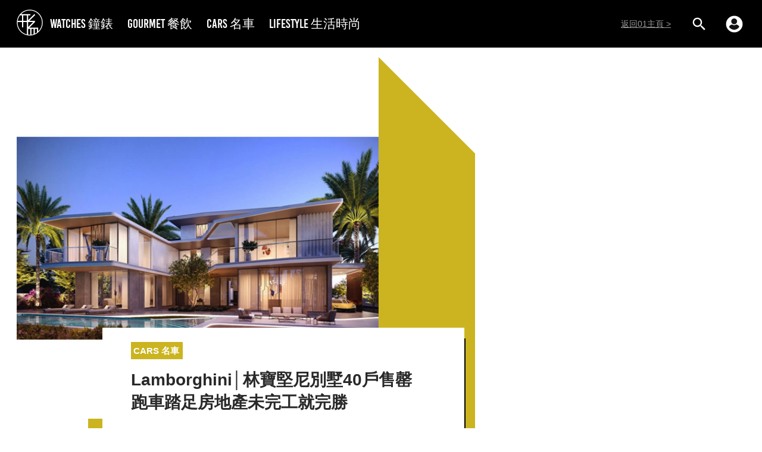

--- FILE ---
content_type: text/html; charset=utf-8
request_url: https://stylenculture.hk01.com/%E5%90%8D%E8%BB%8A/706227/lamborghini-%E6%9E%97%E5%AF%B6%E5%A0%85%E5%B0%BC%E5%88%A5%E5%A2%8540%E6%88%B6%E5%94%AE%E7%BD%84-%E8%B7%91%E8%BB%8A%E8%B8%8F%E8%B6%B3%E6%88%BF%E5%9C%B0%E7%94%A2%E6%9C%AA%E5%AE%8C%E5%B7%A5%E5%B0%B1%E5%AE%8C%E5%8B%9D
body_size: 31776
content:
<!DOCTYPE html><html><script></script><head><meta name="viewport" content="width=device-width, viewport-fit=cover, initial-scale=1.0, maximum-scale=1.0, user-scalable=0"/><meta http-equiv="X-UA-Compatible" content="ie=edge"/><link rel="apple-touch-icon" sizes="180x180" href="/apple-touch-icon.png"/><link rel="icon" type="image/png" sizes="32x32" href="/favicon-32x32.png"/><link rel="icon" type="image/png" sizes="16x16" href="/favicon-16x16.png"/><link rel="mask-icon" href="/safari-pinned-tab.svg" color="#0033ee"/><link rel="shortcut icon" href="/favicon-32x32.png"/><link rel="manifest" href="/site.webmanifest"/><meta name="viewport" content="width=device-width"/><meta charSet="utf-8"/><meta name="twitter:card" content="summary_large_image"/><meta name="twitter:site" content="@hk01official"/><meta property="fb:app_id" content="1651866545051541"/><meta property="og:image:width" content="1200"/><meta property="og:image:height" content="630"/><meta property="og:locale" content="zh_HK"/><meta property="og:site_name" content="形而 | 香港01"/><meta name="keywords" content="形而, 香港01, hk01"/><meta name="publisher" content="形而｜香港01"/><meta property="fb:pages" content="648709328807204"/><meta property="al:ios:app_store_id" content="1084662006"/><meta property="al:ios:app_name" content="香港01 - 即時新聞"/><meta property="al:android:package" content="com.hk01.news_app"/><meta property="al:android:app_name" content="香港01 - 即時新聞"/><meta property="al:web:should_fallback" content="true"/><title>Lamborghini│林寶堅尼別墅40戶售罄　跑車踏足房地產未完工就完勝</title><meta name="robots" content="index,follow"/><meta name="googlebot" content="index,follow"/><meta name="description" content="近年超跑界踏足到房地產事務愈來愈多，此類「房產奢侈品」結合品牌的協同效應，在市場上也紛紛取得良好成果。最近林寶堅尼（Lamborghini）所推出的"/><meta property="og:url" content="https://www.hk01.com/sns/article/706227"/><meta property="og:type" content="article"/><meta property="article:published_time" content="2021-11-29T17:44:37+08:00"/><meta property="article:modified_time" content="2025-02-17T21:10:39+08:00"/><meta property="article:author" content="https://www.facebook.com/648709328807204"/><meta property="article:tag" content="名車"/><meta property="article:tag" content="賽車"/><meta property="article:tag" content="新車"/><meta property="article:tag" content="馬力"/><meta property="og:title" content="Lamborghini│林寶堅尼別墅40戶售罄　跑車踏足房地產未完工就完勝"/><meta property="og:description" content="近年超跑界踏足到房地產事務愈來愈多，此類「房產奢侈品」結合品牌的協同效應，在市場上也紛紛取得良好成果。最近林寶堅尼（Lamborghini）所推出的"/><meta property="og:image" content="https://cdn.hk01.com/di/media/images/dw/20211129/542044304240021504248607.jpeg/2zew9ex-180RFsmcmN0fQGCOoIeJJI2uxqukl8arpJc"/><link rel="canonical" href="https://stylenculture.hk01.com/名車/706227/lamborghini-林寶堅尼別墅40戶售罄-跑車踏足房地產未完工就完勝"/><meta name="author" content="張宇滔"/><meta property="al:ios:url" content="hk01://article?id=706227"/><meta property="al:android:url" content="hk01://article?id=706227"/><meta property="article:publisher" content="https://www.facebook.com/648709328807204"/><script async="" src="//securepubads.g.doubleclick.net/tag/js/gpt.js" defer=""></script><script id="rubicon-script" src="//micro.rubiconproject.com/prebid/dynamic/22056.js"></script><script id="ads-sense-script" src="https://pagead2.googlesyndication.com/pagead/js/adsbygoogle.js?client=ca-pub-1993414810210171" defer=""></script><meta name="next-head-count" content="41"/><link rel="preload" href="/_next/static/7bSz1DjqNTlmVCz5kJ8pK/pages/article.js" as="script"/><link rel="preload" href="/_next/static/7bSz1DjqNTlmVCz5kJ8pK/pages/_app.js" as="script"/><link rel="preload" href="/_next/static/runtime/webpack-035ac2b14bde147cb4a8.js" as="script"/><link rel="preload" href="/_next/static/chunks/framework.4de25d792a6fef538eb2.js" as="script"/><link rel="preload" href="/_next/static/chunks/f3dea186.c43553c1041d1f3b7216.js" as="script"/><link rel="preload" href="/_next/static/chunks/b2e1f03e.c9c6fc26eb911a614134.js" as="script"/><link rel="preload" href="/_next/static/chunks/commons.d125287b7c4975df232a.js" as="script"/><link rel="preload" href="/_next/static/chunks/0a74c3c0f30111a98fe0d36818be7064397ea9df.e9909caad1faee0e5601.js" as="script"/><link rel="preload" href="/_next/static/runtime/main-d3c855e100bd2784ca29.js" as="script"/><link rel="preload" href="/_next/static/chunks/69df63ac.91c616e79cc61bb490b8.js" as="script"/><link rel="preload" href="/_next/static/chunks/4439be694f670256de04cc7ec81846f05d42a101.27936f00fa86f2676d68.js" as="script"/><link rel="preload" href="/_next/static/chunks/03dd6fdf613f34813e4d0a5c489824d2bd5fbe29.85a4c11823a23a9ede7b.js" as="script"/><style data-styled="" data-styled-version="5.0.1">.kqWlUC{box-sizing:border-box;margin:0;min-width:0;margin-top:56px;-webkit-box-flex:1;-webkit-flex-grow:1;-ms-flex-positive:1;flex-grow:1;}
@media screen and (min-width:41.25em){.kqWlUC{margin-top:56px;}}
@media screen and (min-width:64em){.kqWlUC{margin-top:80px;}}
.oDrAC{box-sizing:border-box;margin:0;min-width:0;}
.cSdRxQ{box-sizing:border-box;margin:0;min-width:0;margin-bottom:16px;}
.kBjdVE{box-sizing:border-box;margin:0;min-width:0;-webkit-flex-shrink:0;-ms-flex-negative:0;flex-shrink:0;width:300px;display:none;}
@media screen and (min-width:41.25em){.kBjdVE{display:none;}}
@media screen and (min-width:64em){.kBjdVE{display:block;}}
data-styled.g1[id="sc-AxjAm"]{content:"kqWlUC,oDrAC,cSdRxQ,kBjdVE,"}
.ezTcmd{box-sizing:border-box;margin:0;min-width:0;display:-webkit-box;display:-webkit-flex;display:-ms-flexbox;display:flex;}
.HBBpc{box-sizing:border-box;margin:0;min-width:0;margin-bottom:8px;display:-webkit-box;display:-webkit-flex;display:-ms-flexbox;display:flex;}
.eA-dqtj{box-sizing:border-box;margin:0;min-width:0;margin-top:0;-webkit-flex-shrink:0;-ms-flex-negative:0;flex-shrink:0;display:-webkit-box;display:-webkit-flex;display:-ms-flexbox;display:flex;}
@media screen and (min-width:41.25em){.eA-dqtj{margin-top:0;}}
@media screen and (min-width:64em){.eA-dqtj{margin-top:16px;}}
.fcOvUX{box-sizing:border-box;margin:0;min-width:0;width:32px;margin-right:12px;font-size:24px;display:-webkit-box;display:-webkit-flex;display:-ms-flexbox;display:flex;}
@media screen and (min-width:41.25em){.fcOvUX{font-size:24px;}}
@media screen and (min-width:64em){.fcOvUX{font-size:32px;}}
.kEPsQy{box-sizing:border-box;margin:0;min-width:0;width:32px;font-size:24px;display:-webkit-box;display:-webkit-flex;display:-ms-flexbox;display:flex;}
@media screen and (min-width:41.25em){.kEPsQy{font-size:24px;}}
@media screen and (min-width:64em){.kEPsQy{font-size:32px;}}
.dEIttq{box-sizing:border-box;margin:0;min-width:0;-webkit-flex-wrap:wrap;-ms-flex-wrap:wrap;flex-wrap:wrap;margin:-4px -4px 12px;display:-webkit-box;display:-webkit-flex;display:-ms-flexbox;display:flex;}
.drQcHw{box-sizing:border-box;margin:0;min-width:0;width:16px;height:16px;display:-webkit-box;display:-webkit-flex;display:-ms-flexbox;display:flex;}
data-styled.g2[id="sc-AxirZ"]{content:"ezTcmd,HBBpc,eA-dqtj,fcOvUX,kEPsQy,dEIttq,drQcHw,"}
.bBFrOi{box-sizing:border-box;margin:0;min-width:0;margin-bottom:16px;}
.bBFrOi > p{margin-top:0;}
.bBFrOi > iframe{max-width:100%;}
data-styled.g3[id="sc-1q67v9r-0"]{content:"bBFrOi,"}
.cnxrQX{box-sizing:border-box;margin:0;min-width:0;position:relative;}
.cnxrQX::before{content:'';display:block;padding-top:100%;}
data-styled.g6[id="sc-1bbknr4-0"]{content:"cnxrQX,"}
.fJEEZj{box-sizing:border-box;margin:0;min-width:0;position:absolute;top:0;left:0;right:0;bottom:0;}
.fJEEZj:hover{cursor:-webkit-zoom-in;cursor:-moz-zoom-in;cursor:zoom-in;}
.fJEEZj img{width:100%;height:100%;overflow:hidden;}
data-styled.g7[id="sc-1bbknr4-1"]{content:"fJEEZj,"}
.jKAyT{box-sizing:border-box;margin:0;min-width:0;-webkit-align-items:center;-webkit-box-align:center;-ms-flex-align:center;align-items:center;-webkit-box-pack:center;-webkit-justify-content:center;-ms-flex-pack:center;justify-content:center;display:-webkit-box;display:-webkit-flex;display:-ms-flexbox;display:flex;position:absolute;top:0;left:0;right:0;bottom:0;font-size:32px;background:rgba(0,0,0,0.5);color:#fff;}
data-styled.g8[id="sc-1bbknr4-2"]{content:"jKAyT,"}
.kkdAZK{box-sizing:border-box;margin:0;min-width:0;width:50%;padding:4px;}
data-styled.g9[id="sc-1bbknr4-3"]{content:"kkdAZK,"}
.dKpLMO{box-sizing:border-box;margin:0;min-width:0;margin-top:4px;-webkit-letter-spacing:0.9px;-moz-letter-spacing:0.9px;-ms-letter-spacing:0.9px;letter-spacing:0.9px;color:rgba(0,0,0,0.4);font-size:14px;}
data-styled.g11[id="wcgfqg-0"]{content:"dKpLMO,"}
.wvham{box-sizing:border-box;margin:0;min-width:0;margin-left:-16px;margin-right:-16px;}
@media screen and (min-width:41.25em){.wvham{margin-left:0;margin-right:0;}}
@media screen and (min-width:64em){.wvham{margin-left:0;margin-right:0;}}
.wvham:hover{cursor:-webkit-zoom-in;cursor:-moz-zoom-in;cursor:zoom-in;}
data-styled.g12[id="wcgfqg-1"]{content:"wvham,"}
.gNBuCy a{-webkit-text-decoration:none;text-decoration:none;cursor:pointer;outline:none;color:inherit;}
data-styled.g13[id="sc-11bva7o-0"]{content:"gNBuCy,"}
.bDiCEL{box-sizing:border-box;margin:0;min-width:0;margin-bottom:16px;text-align:justify;line-height:24px;-webkit-letter-spacing:1px;-moz-letter-spacing:1px;-ms-letter-spacing:1px;letter-spacing:1px;color:rgba(0,0,0,0.85);font-size:18px;word-break:break-word;word-wrap:break-word;overflow-wrap:break-word;}
.jkkASs{box-sizing:border-box;margin:0;min-width:0;margin-bottom:0;text-align:justify;line-height:24px;-webkit-letter-spacing:1px;-moz-letter-spacing:1px;-ms-letter-spacing:1px;letter-spacing:1px;color:rgba(0,0,0,0.85);font-size:18px;word-break:break-word;word-wrap:break-word;overflow-wrap:break-word;}
data-styled.g14[id="sc-4zv2to-0"]{content:"bDiCEL,jkkASs,"}
.hIpuVB{color:#cbb41f;}
data-styled.g15[id="sc-4zv2to-1"]{content:"hIpuVB,"}
.ghOiqu{font-size:1em;color:#fff;width:1em;height:1em;box-sizing:border-box;}
.ghOiqu > svg{width:100%;height:100%;fill:currentcolor;stroke:none;}
.iuYlfN{font-size:24px;color:currentcolor;width:1em;height:1em;box-sizing:border-box;}
@media screen and (min-width:41.25em){.iuYlfN{font-size:24px;}}
@media screen and (min-width:64em){.iuYlfN{font-size:32px;}}
.iuYlfN > svg{width:100%;height:100%;fill:currentcolor;stroke:none;}
.dQYtnW{font-size:1rem;color:white;width:1em;height:1em;box-sizing:border-box;}
.dQYtnW > svg{width:100%;height:100%;fill:currentcolor;stroke:none;}
data-styled.g22[id="sc-1xm4nwb-0"]{content:"ghOiqu,iuYlfN,dQYtnW,"}
.etCpcM{box-sizing:border-box;margin:0;min-width:0;width:100%;margin-bottom:8px;font-size:16px;text-align:justify;line-height:1.56;-webkit-letter-spacing:1.1px;-moz-letter-spacing:1.1px;-ms-letter-spacing:1.1px;letter-spacing:1.1px;color:rgba(0,0,0,0.78);}
data-styled.g28[id="d9bpew-0"]{content:"etCpcM,"}
.esPRmz{font-size:12px;padding-left:8px;padding-right:8px;padding-top:3px;padding-bottom:3px;display:inline-block;border:1px solid #cbb41f;border-radius:4px;line-height:normal;-webkit-transition:opacity 0.2s;transition:opacity 0.2s;}
@media screen and (min-width:41.25em){.esPRmz{font-size:14px;}}
.esPRmz,.esPRmz:link,.esPRmz:hover,.esPRmz:visited{color:#cbb41f;-webkit-text-decoration:none;text-decoration:none;}
.esPRmz:hover{opacity:0.5;}
data-styled.g32[id="sc-125zp75-0"]{content:"esPRmz,"}
.kaIECQ{box-sizing:border-box;margin:0;min-width:0;margin-left:-4px;margin-right:-4px;margin-top:32px;}
.kaIECQ > a{margin:4px;}
data-styled.g33[id="sc-1kipw8k-0"]{content:"kaIECQ,"}
.bSnnUO{font-weight:500;line-height:normal;color:rgba(0,0,0,0.85);text-align:justify;word-break:break-word;word-wrap:break-word;overflow-wrap:break-word;padding-bottom:8px;}
.bSnnUO:last-child{padding-bottom:0;}
data-styled.g34[id="sc-5cw728-0"]{content:"bSnnUO,"}
.imEsQF{box-sizing:border-box;margin:0;min-width:0;padding-right:8px;padding-top:0;padding-bottom:12px;margin-bottom:16px;font-size:18px;position:relative;border-bottom:2px solid #cbb41f;}
@media screen and (min-width:41.25em){.imEsQF{padding-top:0;}}
@media screen and (min-width:64em){.imEsQF{padding-top:8px;}}
.imEsQF::after{content:' ';position:absolute;bottom:0;right:0;height:60px;border-right:2px solid #cbb41f;}
data-styled.g35[id="sc-5cw728-1"]{content:"imEsQF,"}
.ekQTrs{width:608px;height:608px;position:relative;margin-bottom:46px;cursor:pointer;}
.ekQTrs:after{display:block;content:'';height:calc(100% + 46px);width:650px;background:#cbb41f;position:absolute;bottom:-46px;left:120px;z-index:-10;}
.ekQTrs:before{display:block;content:'';position:absolute;right:-163px;top:-1px;width:0;height:0;border:82px solid;border-color:#fff #fff transparent transparent;}
@media (max-width:63.99em){.ekQTrs:before{display:none;}}
@media (max-width:63.99em){.ekQTrs{width:100%;height:auto;}.ekQTrs:after{display:none;}}
@media (max-width:41.24em){.ekQTrs{margin-bottom:16px;}}
data-styled.g52[id="hilcje-0"]{content:"ekQTrs,"}
.OQaNj{position:relative;width:100%;height:0;padding-bottom:100%;background-color:#f4f4f9;}
data-styled.g53[id="hilcje-1"]{content:"OQaNj,"}
.izojRV{width:100%;height:100%;position:absolute;}
.izojRV div{height:100%;width:100%;margin:0;}
.izojRV img{height:100%;}
data-styled.g54[id="hilcje-2"]{content:"izojRV,"}
.eLQPOw{background:#fff;padding:24px 48px;font-weight:600;color:rgba(0,0,0,0.84);position:absolute;bottom:-16px;left:144px;width:100%;box-sizing:border-box;z-index:20;}
.eLQPOw:after{display:block;content:'';position:absolute;height:2px;width:calc(100% - 9px);background:#000;bottom:-2px;left:9px;}
.eLQPOw:before{display:block;content:'';position:absolute;height:calc(100% - 16px);width:2px;background:#000;bottom:-2px;right:-2px;}
@media (max-width:41.24em){.eLQPOw:before{display:none;}}
@media (max-width:63.99em){.eLQPOw{max-width:672px;left:50%;-webkit-transform:translateX(-50%);-ms-transform:translateX(-50%);transform:translateX(-50%);padding:16px 16px 12px;}.eLQPOw:after{width:100%;left:0;}.eLQPOw:before{height:48px;}}
@media (max-width:41.24em){.eLQPOw{position:static;-webkit-transform:unset;-ms-transform:unset;transform:unset;padding:16px;font-size:20px;}.eLQPOw:after{width:100%;left:0;display:none;}}
data-styled.g57[id="hilcje-5"]{content:"eLQPOw,"}
.kKIWAt{display:-webkit-inline-box;display:-webkit-inline-flex;display:-ms-inline-flexbox;display:inline-flex;background-color:#cbb41f;color:#fff;padding:6px 4px;-webkit-align-items:center;-webkit-box-align:center;-ms-flex-align:center;align-items:center;}
.kKIWAt > span:first-child{font-size:20px;margin-right:2px;}
.kKIWAt > span:last-child{font-size:15px;}
@media (max-width:41.24em){.kKIWAt{padding:1px 2px;}.kKIWAt > span:first-child{font-size:14px;}.kKIWAt > span:last-child{font-size:11px;}}
data-styled.g58[id="hilcje-6"]{content:"kKIWAt,"}
.bpbzDQ{line-height:normal;font-size:28px;margin:16px 0 0;}
@media (max-width:79.99em){.bpbzDQ{margin:8px 0 0;}}
@media (max-width:41.24em){.bpbzDQ{margin:16px 0 0;font-size:20px;}}
data-styled.g59[id="hilcje-7"]{content:"bpbzDQ,"}
.fobmds{box-sizing:border-box;margin:0;min-width:0;padding-top:0;padding-left:0;padding-right:0;margin-left:auto;margin-right:auto;width:100%;max-width:1280px;}
@media screen and (min-width:41.25em){.fobmds{padding-top:0;padding-left:0;padding-right:0;}}
@media screen and (min-width:64em){.fobmds{padding-top:16px;padding-left:28px;padding-right:28px;}}
.gPzZiA{box-sizing:border-box;margin:0;min-width:0;margin-top:40px;margin-bottom:40px;padding-top:0;padding-left:0;padding-right:0;margin-left:auto;margin-right:auto;width:100%;max-width:1280px;}
@media screen and (min-width:41.25em){.gPzZiA{padding-top:0;padding-left:0;padding-right:0;}}
@media screen and (min-width:64em){.gPzZiA{padding-top:16px;padding-left:28px;padding-right:28px;}}
data-styled.g62[id="sc-1b492ul-0"]{content:"fobmds,gPzZiA,"}
.bcGWDn{cursor:pointer;}
data-styled.g63[id="sc-5au4kj-0"]{content:"bcGWDn,"}
.ceiJdi{cursor:pointer;}
data-styled.g64[id="wd3ov5-0"]{content:"ceiJdi,"}
.seeYQ{box-sizing:border-box;margin:0;min-width:0;margin-left:-12px;margin-right:-12px;margin-top:-32px;}
data-styled.g104[id="wo2fzi-0"]{content:"seeYQ,"}
.hCXQOG{box-sizing:border-box;margin:0;min-width:0;-webkit-flex-direction:column;-ms-flex-direction:column;flex-direction:column;padding-top:0;padding-left:16px;padding-right:16px;display:-webkit-box;display:-webkit-flex;display:-ms-flexbox;display:flex;}
@media screen and (min-width:41.25em){.hCXQOG{-webkit-flex-direction:column;-ms-flex-direction:column;flex-direction:column;padding-top:0;padding-left:20px;padding-right:20px;}}
@media screen and (min-width:64em){.hCXQOG{-webkit-flex-direction:row;-ms-flex-direction:row;flex-direction:row;padding-top:16px;padding-left:0;padding-right:0;}}
data-styled.g105[id="sl9665-0"]{content:"hCXQOG,"}
.kDcdxm{box-sizing:border-box;margin:0;min-width:0;width:100%;margin-bottom:16px;-webkit-flex-shrink:0;-ms-flex-negative:0;flex-shrink:0;}
@media screen and (min-width:41.25em){.kDcdxm{width:100%;margin-bottom:16px;}}
@media screen and (min-width:64em){.kDcdxm{width:300px;margin-bottom:0;}}
data-styled.g106[id="sl9665-1"]{content:"kDcdxm,"}
.kTPIpH{box-sizing:border-box;margin:0;min-width:0;font-size:12px;line-height:normal;-webkit-flex-direction:row;-ms-flex-direction:row;flex-direction:row;-webkit-box-pack:justify;-webkit-justify-content:space-between;-ms-flex-pack:justify;justify-content:space-between;-webkit-align-items:flex-end;-webkit-box-align:flex-end;-ms-flex-align:flex-end;align-items:flex-end;display:-webkit-box;display:-webkit-flex;display:-ms-flexbox;display:flex;color:rgba(0,0,0,0.4);}
@media screen and (min-width:41.25em){.kTPIpH{font-size:14px;-webkit-flex-direction:row;-ms-flex-direction:row;flex-direction:row;-webkit-box-pack:justify;-webkit-justify-content:space-between;-ms-flex-pack:justify;justify-content:space-between;-webkit-align-items:flex-end;-webkit-box-align:flex-end;-ms-flex-align:flex-end;align-items:flex-end;}}
@media screen and (min-width:64em){.kTPIpH{-webkit-flex-direction:column;-ms-flex-direction:column;flex-direction:column;-webkit-box-pack:auto;-webkit-justify-content:auto;-ms-flex-pack:auto;justify-content:auto;-webkit-align-items:flex-start;-webkit-box-align:flex-start;-ms-flex-align:flex-start;align-items:flex-start;}}
data-styled.g107[id="sl9665-2"]{content:"kTPIpH,"}
.kJJHxT{box-sizing:border-box;margin:0;min-width:0;margin-left:0;margin-right:0;-webkit-box-flex:1;-webkit-flex-grow:1;-ms-flex-positive:1;flex-grow:1;}
@media screen and (min-width:41.25em){.kJJHxT{margin-left:0;margin-right:0;}}
@media screen and (min-width:64em){.kJJHxT{margin-left:8px;margin-right:8px;}}
data-styled.g108[id="sl9665-3"]{content:"kJJHxT,"}
.bSkjaC{box-sizing:border-box;margin:0;min-width:0;margin-top:40px;margin-bottom:40px;width:70px;height:3px;background:#000;border:solid 1px #000;}
data-styled.g109[id="sl9665-4"]{content:"bSkjaC,"}
.dveAjA{padding-left:0;margin-bottom:0;list-style:none;position:absolute;right:0;padding:1em;font-size:16px;color:#fff;padding:0;display:-webkit-box;display:-webkit-flex;display:-ms-flexbox;display:flex;margin:0;}
.dveAjA > li{display:inline-block;padding:0 12px;}
@media (min-width:64em){.dveAjA{font-size:24px;}}
data-styled.g112[id="q7qggu-1"]{content:"dveAjA,"}
.hIFLFj.hIFLFj.hIFLFj{background-repeat:no-repeat;background-size:contain;background-position:center;font-size:16px;margin:0 4px;width:1em;height:1em;display:-webkit-box;display:-webkit-flex;display:-ms-flexbox;display:flex;}
@media (min-width:64em){.hIFLFj.hIFLFj.hIFLFj{font-size:24px;margin:0 12px;}}
.hIFLFj.hIFLFj.hIFLFj{background-image:url([data-uri]);}
data-styled.g116[id="q7qggu-5"]{content:"hIFLFj,"}
.dYvzII.dYvzII.dYvzII{background-repeat:no-repeat;background-size:contain;background-position:center;font-size:16px;margin:0 4px;width:1em;height:1em;display:-webkit-box;display:-webkit-flex;display:-ms-flexbox;display:flex;}
@media (min-width:64em){.dYvzII.dYvzII.dYvzII{font-size:24px;margin:0 12px;}}
.dYvzII.dYvzII.dYvzII{background-image:url([data-uri]);padding:0 16px;}
data-styled.g117[id="q7qggu-6"]{content:"dYvzII,"}
.ikxntb.ikxntb.ikxntb{background-repeat:no-repeat;background-size:contain;background-position:center;font-size:16px;margin:0 4px;width:1em;height:1em;display:-webkit-box;display:-webkit-flex;display:-ms-flexbox;display:flex;}
@media (min-width:64em){.ikxntb.ikxntb.ikxntb{font-size:24px;margin:0 12px;}}
.ikxntb.ikxntb.ikxntb{background-image:url([data-uri]);}
data-styled.g118[id="q7qggu-7"]{content:"ikxntb,"}
.djOJgs.djOJgs.djOJgs{font-size:38px;color:#fff;display:none;-webkit-box-pack:center;-webkit-justify-content:center;-ms-flex-pack:center;justify-content:center;-webkit-align-items:center;-webkit-box-align:center;-ms-flex-align:center;align-items:center;background-repeat:no-repeat;background-size:contain;background-position:center;background-color:rgba(0,0,0,0.78);background-origin:content-box;width:48px;height:48px;margin-top:-24px;padding:5px;}
.djOJgs.djOJgs.djOJgs::before{content:none;}
.djOJgs.djOJgs.djOJgs{background-image:url([data-uri]);}
@media (min-width:41.25em){.djOJgs.djOJgs.djOJgs{display:-webkit-box;display:-webkit-flex;display:-ms-flexbox;display:flex;margin-left:.5em;}}
@media (min-width:64em){.djOJgs.djOJgs.djOJgs{display:-webkit-box;display:-webkit-flex;display:-ms-flexbox;display:flex;margin-left:1em;}}
data-styled.g120[id="e1bxux-1"]{content:"djOJgs,"}
.eDnfBr.eDnfBr.eDnfBr{font-size:38px;color:#fff;display:none;-webkit-box-pack:center;-webkit-justify-content:center;-ms-flex-pack:center;justify-content:center;-webkit-align-items:center;-webkit-box-align:center;-ms-flex-align:center;align-items:center;background-repeat:no-repeat;background-size:contain;background-position:center;background-color:rgba(0,0,0,0.78);background-origin:content-box;width:48px;height:48px;margin-top:-24px;padding:5px;}
.eDnfBr.eDnfBr.eDnfBr::before{content:none;}
.eDnfBr.eDnfBr.eDnfBr{background-image:url([data-uri]);}
@media (min-width:41.25em){.eDnfBr.eDnfBr.eDnfBr{display:-webkit-box;display:-webkit-flex;display:-ms-flexbox;display:flex;margin-right:.5em;}}
@media (min-width:64em){.eDnfBr.eDnfBr.eDnfBr{display:-webkit-box;display:-webkit-flex;display:-ms-flexbox;display:flex;margin-right:1em;}}
data-styled.g121[id="e1bxux-2"]{content:"eDnfBr,"}
.dMDqHe{padding:16px;position:fixed;bottom:0;left:0;right:0;width:100%;max-width:1280px;display:-webkit-box;display:-webkit-flex;display:-ms-flexbox;display:flex;-webkit-flex-direction:column;-ms-flex-direction:column;flex-direction:column;color:#fff;font-size:14px;margin:auto;background-color:rgba(0,0,0,0.85);}
data-styled.g123[id="sc-2pl8ux-1"]{content:"dMDqHe,"}
.jgXoKm{top:auto;bottom:0;white-space:nowrap;display:-webkit-box;display:-webkit-flex;display:-ms-flexbox;display:flex;margin-right:1.5em;min-width:50px;}
data-styled.g124[id="sc-2pl8ux-2"]{content:"jgXoKm,"}
.kcaLRX{display:-webkit-box;display:-webkit-flex;display:-ms-flexbox;display:flex;-webkit-align-items:center;-webkit-box-align:center;-ms-flex-align:center;align-items:center;}
.kcaLRX:hover{cursor:pointer;}
data-styled.g125[id="sc-2pl8ux-3"]{content:"kcaLRX,"}
.kaOaqb{position:absolute;left:50%;bottom:0;padding:8px 0;-webkit-box-pack:end;-webkit-justify-content:flex-end;-ms-flex-pack:end;justify-content:flex-end;-webkit-align-items:flex-start;-webkit-box-align:flex-start;-ms-flex-align:flex-start;align-items:flex-start;-webkit-transform:translateX(-50%);-ms-transform:translateX(-50%);transform:translateX(-50%);font-size:16px;display:none;}
data-styled.g126[id="sc-2pl8ux-4"]{content:"kaOaqb,"}
.ecvfpo{display:-webkit-box;display:-webkit-flex;display:-ms-flexbox;display:flex;-webkit-box-pack:justify;-webkit-justify-content:space-between;-ms-flex-pack:justify;justify-content:space-between;}
@media (min-width:41.25em){.ecvfpo{padding:14px 0;}}
data-styled.g127[id="sc-2pl8ux-5"]{content:"ecvfpo,"}
.gfMhNC{display:-webkit-box;display:-webkit-flex;display:-ms-flexbox;display:flex;width:100%;-webkit-flex-direction:column;-ms-flex-direction:column;flex-direction:column;}
@media (max-width:41.24em){.gfMhNC{-webkit-flex-direction:column;-ms-flex-direction:column;flex-direction:column;}}
data-styled.g128[id="sc-2pl8ux-6"]{content:"gfMhNC,"}
.jlhSkN{height:calc(100% - 0px - 0px);}
data-styled.g129[id="sc-2pl8ux-7"]{content:"jlhSkN,"}
.dOUcdI{margin-left:8px;-webkit-transform:rotate(180deg);-ms-transform:rotate(180deg);transform:rotate(180deg);-webkit-transition:0.2s linear;transition:0.2s linear;}
data-styled.g130[id="sc-2pl8ux-8"]{content:"dOUcdI,"}
.igilkU{display:none;}
.igilkU.igilkU.igilkU{height:48px;position:relative;}
@media (min-width:64em){.igilkU.igilkU.igilkU{height:56px;}}
data-styled.g132[id="sc-2pl8ux-10"]{content:"igilkU,"}
.iExHBX .pswp__zoom-wrap .pswp__container{display:-webkit-box;display:-webkit-flex;display:-ms-flexbox;display:flex;width:100%;-webkit-align-items:center;-webkit-box-align:center;-ms-flex-align:center;align-items:center;max-width:1280px;margin:0 auto;}
.iExHBX .pswp__zoom-wrap .pswp__container .pswp__item--video{position:relative;display:block;width:100%;padding:0;overflow:hidden;}
.iExHBX .pswp__zoom-wrap .pswp__container .pswp__item--video::before{padding-top:56.25%;display:block;content:'';}
.iExHBX .pswp__zoom-wrap .pswp__container .pswp__item--video iframe{position:absolute;top:0;bottom:0;left:0;width:100%;height:100%;border:0;}
data-styled.g135[id="sc-2pl8ux-13"]{content:"iExHBX,"}
.iSLUWH{text-overflow:ellipsis;display:-webkit-box;-webkit-box-orient:vertical;overflow:hidden;max-height:70px;font-size:16px;}
@media screen and (min-width:41.25em){.iSLUWH{font-size:18px;}}
@media screen and (min-width:64em){.iSLUWH{font-size:18px;}}
@media (min-width:41.25em){.iSLUWH{max-height:56px;}}
@media (max-width:41.24em){}
data-styled.g136[id="sc-2pl8ux-14"]{content:"iSLUWH,"}
.koLtfe{box-sizing:border-box;margin:0;min-width:0;margin-right:6px;margin-left:6px;width:22px;cursor:pointer;}
@media screen and (min-width:41.25em){.koLtfe{margin-right:6px;margin-left:6px;width:22px;}}
@media screen and (min-width:64em){.koLtfe{margin-right:4px;margin-left:15px;width:29px;}}
data-styled.g147[id="eqzc3l-0"]{content:"koLtfe,"}
.hCqhKi{width:29px;height:29px;}
@media (max-width:63.99em){.hCqhKi{width:18px;height:18px;}}
data-styled.g149[id="eqzc3l-2"]{content:"hCqhKi,"}
.Fsprw{background:#000;position:absolute;left:0;right:0;top:0;}
data-styled.g157[id="gi7k4f-0"]{content:"Fsprw,"}
.dhuwzw{box-sizing:border-box;margin:0;min-width:0;padding-top:0;padding-left:16px;padding-right:16px;margin-left:auto;margin-right:auto;height:56px;-webkit-align-items:center;-webkit-box-align:center;-ms-flex-align:center;align-items:center;width:100%;max-width:1280px;display:-webkit-box;display:-webkit-flex;display:-ms-flexbox;display:flex;position:relative;}
@media screen and (min-width:41.25em){.dhuwzw{padding-top:0;padding-left:16px;padding-right:16px;height:56px;}}
@media screen and (min-width:64em){.dhuwzw{padding-top:0;padding-left:28px;padding-right:28px;height:80px;}}
data-styled.g158[id="gi7k4f-1"]{content:"dhuwzw,"}
.IGnWH{box-sizing:border-box;margin:0;min-width:0;display:block;cursor:pointer;}
@media screen and (min-width:41.25em){.IGnWH{display:none;}}
.IGnWH::after{content:'';width:56px;position:absolute;top:0;bottom:0;left:0;}
data-styled.g159[id="gi7k4f-2"]{content:"IGnWH,"}
.fFDLzx{font-size:32px;margin-left:-10px;}
data-styled.g160[id="gi7k4f-3"]{content:"fFDLzx,"}
.godMsu{width:44px;height:44px;}
@media (max-width:63.99em){.godMsu{width:32px;height:32px;}}
@media (max-width:41.24em){.godMsu{position:absolute;left:50%;top:50%;-webkit-transform:translate3d(-50%,-50%,0);-ms-transform:translate3d(-50%,-50%,0);transform:translate3d(-50%,-50%,0);}}
data-styled.g161[id="gi7k4f-4"]{content:"godMsu,"}
.ivwTVs{box-sizing:border-box;margin:0;min-width:0;display:-webkit-box;display:-webkit-flex;display:-ms-flexbox;display:flex;-webkit-box-flex:1;-webkit-flex-grow:1;-ms-flex-positive:1;flex-grow:1;}
data-styled.g162[id="gi7k4f-5"]{content:"ivwTVs,"}
.shXyw{padding:0 12px;color:#fff;font-size:21px;font-family:Bebas-Kai,"PingFang HK",PingFang-HK,PingFangHK,"微軟正黑體","Microsoft JhengHei",-apple-system,BlinkMacSystemFont,sans-serif;}
@media (max-width:63.99em){.shXyw{display:none;}}
data-styled.g163[id="gi7k4f-6"]{content:"shXyw,"}
.dhHAVa{box-sizing:border-box;margin:0;min-width:0;display:-webkit-box;display:-webkit-flex;display:-ms-flexbox;display:flex;-webkit-box-pack:center;-webkit-justify-content:center;-ms-flex-pack:center;justify-content:center;-webkit-align-items:center;-webkit-box-align:center;-ms-flex-align:center;align-items:center;}
data-styled.g164[id="gi7k4f-7"]{content:"dhHAVa,"}
.fykXuW{width:29px;height:29px;margin:0 15px;}
@media (max-width:63.99em){.fykXuW{width:22px;height:22px;margin:0 6px;}}
data-styled.g165[id="gi7k4f-8"]{content:"fykXuW,"}
.cWkmsj{display:none;}
@media (max-width:63.99em){.cWkmsj{margin-left:12px;display:block;height:18px;padding:3px 0;}}
data-styled.g166[id="gi7k4f-9"]{content:"cWkmsj,"}
.dViIbv{font-size:14px;color:rgba(255,255,255,0.6);margin-right:18px;white-space:nowrap;-webkit-text-decoration:underline;text-decoration:underline;}
@media (max-width:41.24em){.dViIbv{display:none;}}
data-styled.g167[id="gi7k4f-10"]{content:"dViIbv,"}
.fVklIl{background:#000;min-height:64px;left:0;right:0;}
data-styled.g168[id="sc-10rtcp0-0"]{content:"fVklIl,"}
.jWzDKR{box-sizing:border-box;margin:0;min-width:0;padding-top:10px;padding-left:0;padding-right:0;margin-left:auto;margin-right:auto;-webkit-align-items:center;-webkit-box-align:center;-ms-flex-align:center;align-items:center;-webkit-box-pack:center;-webkit-justify-content:center;-ms-flex-pack:center;justify-content:center;-webkit-flex-wrap:wrap;-ms-flex-wrap:wrap;flex-wrap:wrap;padding-bottom:10px;width:100%;max-width:1280px;display:-webkit-box;display:-webkit-flex;display:-ms-flexbox;display:flex;}
@media screen and (min-width:41.25em){.jWzDKR{padding-top:0;padding-left:0;padding-right:0;}}
@media screen and (min-width:64em){.jWzDKR{padding-top:16px;padding-left:28px;padding-right:28px;}}
data-styled.g169[id="sc-10rtcp0-1"]{content:"jWzDKR,"}
.gQVzgB{width:44px;height:44px;}
@media (max-width:41.24em){.gQVzgB{display:none;}}
data-styled.g170[id="sc-10rtcp0-2"]{content:"gQVzgB,"}
.bjgJRw{-webkit-box-flex:1;-webkit-flex-grow:1;-ms-flex-positive:1;flex-grow:1;display:-webkit-box;display:-webkit-flex;display:-ms-flexbox;display:flex;-webkit-flex-wrap:wrap;-ms-flex-wrap:wrap;flex-wrap:wrap;-webkit-box-pack:start;-webkit-justify-content:flex-start;-ms-flex-pack:start;justify-content:flex-start;}
@media (max-width:41.24em){.bjgJRw{-webkit-box-pack:center;-webkit-justify-content:center;-ms-flex-pack:center;justify-content:center;}}
data-styled.g171[id="sc-10rtcp0-3"]{content:"bjgJRw,"}
.fmzYDT{color:#fff;font-size:12px;font-weight:600;padding:8px 12px;}
data-styled.g172[id="sc-10rtcp0-4"]{content:"fmzYDT,"}
.bkdNDW{display:-webkit-box;display:-webkit-flex;display:-ms-flexbox;display:flex;-webkit-box-pack:center;-webkit-justify-content:center;-ms-flex-pack:center;justify-content:center;}
@media (max-width:41.24em){.bkdNDW{width:100%;padding:12px 0;}}
data-styled.g173[id="sc-10rtcp0-5"]{content:"bkdNDW,"}
.gPmZNl{width:24px;height:24px;}
data-styled.g174[id="sc-10rtcp0-6"]{content:"gPmZNl,"}
.uzlJM{color:#fff;font-size:12px;font-weight:600;padding-left:28px;}
@media (max-width:41.24em){.uzlJM{padding-left:0;}}
@media (min-width:41.25em) and (max-width:63.99em){.uzlJM{display:none;}}
data-styled.g175[id="sc-10rtcp0-7"]{content:"uzlJM,"}
.iaoslV{display:-webkit-box;display:-webkit-flex;display:-ms-flexbox;display:flex;-webkit-flex-direction:column;-ms-flex-direction:column;flex-direction:column;min-height:100vh;}
data-styled.g176[id="sc-1kesfko-0"]{content:"iaoslV,"}
.cItQDG{overflow-x:hidden;background-color:#f4f4f9;}
data-styled.g178[id="sc-1kesfko-2"]{content:"cItQDG,"}
@font-face{font-family:Bebas-Kai;src:url('/fonts/BebasKai.ttf');}
html{line-height:1.15;-webkit-text-size-adjust:100%;}
body{margin:0;}
main{display:block;}
h1{font-size:2em;margin:0.67em 0;}
hr{box-sizing:content-box;height:0;overflow:visible;}
pre{font-family:monospace,monospace;font-size:1em;}
a{background-color:transparent;}
abbr[title]{border-bottom:none;-webkit-text-decoration:underline;text-decoration:underline;-webkit-text-decoration:underline dotted;text-decoration:underline dotted;}
b,strong{font-weight:bolder;}
code,kbd,samp{font-family:monospace,monospace;font-size:1em;}
small{font-size:80%;}
sub,sup{font-size:75%;line-height:0;position:relative;vertical-align:baseline;}
sub{bottom:-0.25em;}
sup{top:-0.5em;}
img{border-style:none;}
button,input,optgroup,select,textarea{font-family:inherit;font-size:100%;line-height:1.15;margin:0;}
button,input{overflow:visible;}
button,select{text-transform:none;}
button,[type="button"],[type="reset"],[type="submit"]{-webkit-appearance:button;}
button::-moz-focus-inner,[type="button"]::-moz-focus-inner,[type="reset"]::-moz-focus-inner,[type="submit"]::-moz-focus-inner{border-style:none;padding:0;}
button:-moz-focusring,[type="button"]:-moz-focusring,[type="reset"]:-moz-focusring,[type="submit"]:-moz-focusring{outline:1px dotted ButtonText;}
fieldset{padding:0.35em 0.75em 0.625em;}
legend{box-sizing:border-box;color:inherit;display:table;max-width:100%;padding:0;white-space:normal;}
progress{vertical-align:baseline;}
textarea{overflow:auto;}
[type="checkbox"],[type="radio"]{box-sizing:border-box;padding:0;}
[type="number"]::-webkit-inner-spin-button,[type="number"]::-webkit-outer-spin-button{height:auto;}
[type="search"]{-webkit-appearance:textfield;outline-offset:-2px;}
[type="search"]::-webkit-search-decoration{-webkit-appearance:none;}
::-webkit-file-upload-button{-webkit-appearance:button;font:inherit;}
details{display:block;}
summary{display:list-item;}
template{display:none;}
[hidden]{display:none;}
body{font-family:"PingFang HK",PingFang-HK,PingFangHK,"微軟正黑體","Microsoft JhengHei",-apple-system,BlinkMacSystemFont,sans-serif;}
*,*::before,*::after{box-sizing:inherit;}
data-styled.g179[id="sc-global-lcvmGV1"]{content:"sc-global-lcvmGV1,"}
.pswp{display:none;position:absolute;width:100%;height:100%;left:0;top:0;overflow:hidden;-ms-touch-action:none;touch-action:none;-webkit-text-size-adjust:100%;-webkit-backface-visibility:hidden;outline:none;}
.pswp *{-webkit-box-sizing:border-box;box-sizing:border-box;}
.pswp img{max-width:none;}
.pswp--animate_opacity{opacity:0.001;-webkit-transition:opacity 333ms cubic-bezier(0.4,0,0.22,1);-webkit-transition:opacity 333ms cubic-bezier(0.4,0,0.22,1);transition:opacity 333ms cubic-bezier(0.4,0,0.22,1);}
.pswp--open{display:block;}
.pswp--zoom-allowed .pswp__img{cursor:-webkit--webkit-zoom-in;cursor:-moz--webkit-zoom-in;cursor:-webkit-zoom-in;cursor:-webkit--moz-zoom-in;cursor:-moz--moz-zoom-in;cursor:-moz-zoom-in;cursor:-webkit-zoom-in;cursor:-moz-zoom-in;cursor:zoom-in;}
.pswp--zoomed-in .pswp__img{cursor:-webkit--webkit-grab;cursor:-moz--webkit-grab;cursor:-webkit-grab;cursor:-webkit--moz-grab;cursor:-moz--moz-grab;cursor:-moz-grab;cursor:-webkit-grab;cursor:-moz-grab;cursor:grab;}
.pswp--dragging .pswp__img{cursor:-webkit--webkit-grabbing;cursor:-moz--webkit-grabbing;cursor:-webkit-grabbing;cursor:-webkit--moz-grabbing;cursor:-moz--moz-grabbing;cursor:-moz-grabbing;cursor:-webkit-grabbing;cursor:-moz-grabbing;cursor:grabbing;}
.pswp__bg{position:absolute;left:0;top:0;width:100%;height:100%;background:#000;opacity:0;-webkit-transform:translateZ(0);-webkit-transform:translateZ(0);-ms-transform:translateZ(0);transform:translateZ(0);-webkit-backface-visibility:hidden;will-change:opacity;}
.pswp__scroll-wrap{position:absolute;left:0;top:0;width:100%;height:100%;overflow:hidden;}
.pswp__container,.pswp__zoom-wrap{-ms-touch-action:none;touch-action:none;position:absolute;left:0;right:0;top:0;bottom:0;}
.pswp__container,.pswp__img{-webkit-user-select:none;-moz-user-select:none;-ms-user-select:none;-webkit-user-select:none;-moz-user-select:none;-ms-user-select:none;user-select:none;-webkit-tap-highlight-color:transparent;-webkit-touch-callout:none;}
.pswp__zoom-wrap{position:absolute;width:100%;-webkit-transform-origin:left top;-ms-transform-origin:left top;-webkit-transform-origin:left top;-ms-transform-origin:left top;transform-origin:left top;-webkit-transition:-webkit-transform 333ms cubic-bezier(0.4,0,0.22,1);-webkit-transition:-webkit-transform 333ms cubic-bezier(0.4,0,0.22,1);-webkit-transition:transform 333ms cubic-bezier(0.4,0,0.22,1);transition:transform 333ms cubic-bezier(0.4,0,0.22,1);}
.pswp__bg{will-change:opacity;-webkit-transition:opacity 333ms cubic-bezier(0.4,0,0.22,1);-webkit-transition:opacity 333ms cubic-bezier(0.4,0,0.22,1);transition:opacity 333ms cubic-bezier(0.4,0,0.22,1);}
.pswp--animated-in .pswp__bg,.pswp--animated-in .pswp__zoom-wrap{-webkit-transition:none;-webkit-transition:none;transition:none;}
.pswp__container,.pswp__zoom-wrap{-webkit-backface-visibility:hidden;}
.pswp__item{position:absolute;left:0;right:0;top:0;bottom:0;overflow:hidden;}
.pswp__img{position:absolute;width:auto;height:auto;top:0;left:0;}
.pswp__img--placeholder{-webkit-backface-visibility:hidden;}
.pswp__img--placeholder--blank{background:#222;}
.pswp--ie .pswp__img{width:100% !important;height:auto !important;left:0;top:0;}
.pswp__error-msg{position:absolute;left:0;top:50%;width:100%;text-align:center;font-size:14px;line-height:16px;margin-top:-8px;color:#ccc;}
.pswp__error-msg a{color:#ccc;-webkit-text-decoration:underline;text-decoration:underline;}
.pswp__button{width:44px;height:44px;position:relative;background:none;cursor:pointer;overflow:visible;-webkit-appearance:none;display:block;border:0;padding:0;margin:0;float:right;-webkit-transition:opacity 0.2s;-webkit-transition:opacity 0.2s;transition:opacity 0.2s;-webkit-box-shadow:none;box-shadow:none;}
.pswp__button:focus,.pswp__button:hover{opacity:1;}
.pswp__button:active{outline:none;opacity:0.9;}
.pswp__button::-moz-focus-inner{padding:0;border:0;}
.pswp__ui--over-close .pswp__button--close{opacity:1;}
.pswp__button,.pswp__button--arrow--left:before,.pswp__button--arrow--right:before{background:url(./default-skin.png) 0 0 no-repeat;background-size:264px 88px;width:44px;height:44px;}
@media (-webkit-min-device-pixel-ratio:1.1), (-webkit-min-device-pixel-ratio:1.09375), (min-resolution:105dpi), (min-resolution:1.1dppx){.pswp--svg .pswp__button,.pswp--svg .pswp__button--arrow--left:before,.pswp--svg .pswp__button--arrow--right:before{background-image:url(./default-skin.svg);}.pswp--svg .pswp__button--arrow--left,.pswp--svg .pswp__button--arrow--right{background:none;}}
.pswp__button--close{background-position:0 -44px;}
.pswp__button--share{background-position:-44px -44px;}
.pswp__button--fs{display:none;}
.pswp--supports-fs .pswp__button--fs{display:block;}
.pswp--fs .pswp__button--fs{background-position:-44px 0;}
.pswp__button--zoom{display:none;background-position:-88px 0;}
.pswp--zoom-allowed .pswp__button--zoom{display:block;}
.pswp--zoomed-in .pswp__button--zoom{background-position:-132px 0;}
.pswp--touch .pswp__button--arrow--left,.pswp--touch .pswp__button--arrow--right{visibility:hidden;}
.pswp__button--arrow--left,.pswp__button--arrow--right{background:none;top:50%;margin-top:-50px;width:70px;height:100px;position:absolute;}
.pswp__button--arrow--left{left:0;}
.pswp__button--arrow--right{right:0;}
.pswp__button--arrow--left:before,.pswp__button--arrow--right:before{content:'';top:35px;background-color:rgba(0,0,0,0.3);height:30px;width:32px;position:absolute;}
.pswp__button--arrow--left:before{left:6px;background-position:-138px -44px;}
.pswp__button--arrow--right:before{right:6px;background-position:-94px -44px;}
.pswp__counter,.pswp__share-modal{-webkit-user-select:none;-moz-user-select:none;-ms-user-select:none;-webkit-user-select:none;-moz-user-select:none;-ms-user-select:none;user-select:none;}
.pswp__share-modal{display:block;background:rgba(0,0,0,0.5);width:100%;height:100%;top:0;left:0;padding:10px;position:absolute;z-index:1600;opacity:0;-webkit-transition:opacity 0.25s ease-out;-webkit-transition:opacity 0.25s ease-out;transition:opacity 0.25s ease-out;-webkit-backface-visibility:hidden;will-change:opacity;}
.pswp__share-modal--hidden{display:none;}
.pswp__share-tooltip{z-index:1620;position:absolute;background:#fff;top:56px;border-radius:2px;display:block;width:auto;right:44px;-webkit-box-shadow:0 2px 5px rgba(0,0,0,0.25);box-shadow:0 2px 5px rgba(0,0,0,0.25);-webkit-transform:translateY(6px);-ms-transform:translateY(6px);-webkit-transform:translateY(6px);-ms-transform:translateY(6px);transform:translateY(6px);-webkit-transition:-webkit-transform 0.25s;-webkit-transition:-webkit-transform 0.25s;-webkit-transition:transform 0.25s;transition:transform 0.25s;-webkit-backface-visibility:hidden;will-change:transform;}
.pswp__share-tooltip a{display:block;padding:8px 12px;color:#000;-webkit-text-decoration:none;text-decoration:none;font-size:14px;line-height:18px;}
.pswp__share-tooltip a:hover{-webkit-text-decoration:none;text-decoration:none;color:#000;}
.pswp__share-tooltip a:first-child{border-radius:2px 2px 0 0;}
.pswp__share-tooltip a:last-child{border-radius:0 0 2px 2px;}
.pswp__share-modal--fade-in{opacity:1;}
.pswp__share-modal--fade-in .pswp__share-tooltip{-webkit-transform:translateY(0);-ms-transform:translateY(0);-webkit-transform:translateY(0);-ms-transform:translateY(0);transform:translateY(0);}
.pswp--touch .pswp__share-tooltip a{padding:16px 12px;}
a.pswp__share--facebook:before{content:'';display:block;width:0;height:0;position:absolute;top:-12px;right:15px;border:6px solid transparent;border-bottom-color:#fff;-webkit-pointer-events:none;-moz-pointer-events:none;pointer-events:none;}
a.pswp__share--facebook:hover{background:#3e5c9a;color:#fff;}
a.pswp__share--facebook:hover:before{border-bottom-color:#3e5c9a;}
a.pswp__share--twitter:hover{background:#55acee;color:#fff;}
a.pswp__share--pinterest:hover{background:#ccc;color:#ce272d;}
a.pswp__share--download:hover{background:#ddd;}
.pswp__counter{position:absolute;left:0;top:0;height:44px;font-size:13px;line-height:44px;color:#fff;opacity:0.75;padding:0 10px;}
.pswp__caption{position:absolute;left:0;bottom:0;width:100%;min-height:44px;}
.pswp__caption small{font-size:11px;color:#bbb;}
.pswp__caption__center{text-align:left;max-width:420px;margin:0 auto;font-size:13px;padding:10px;line-height:20px;color:#ccc;}
.pswp__caption--empty{display:none;}
.pswp__caption--fake{visibility:hidden;}
.pswp__preloader{width:44px;height:44px;position:absolute;top:0;left:50%;margin-left:-22px;opacity:0;-webkit-transition:opacity 0.25s ease-out;-webkit-transition:opacity 0.25s ease-out;transition:opacity 0.25s ease-out;will-change:opacity;direction:ltr;}
.pswp__preloader__icn{width:20px;height:20px;margin:12px;}
.pswp__preloader--active{opacity:1;}
.pswp__preloader--active .pswp__preloader__icn{background:url(preloader.gif) 0 0 no-repeat;}
.pswp--css_animation .pswp__preloader--active{opacity:1;}
.pswp--css_animation .pswp__preloader--active .pswp__preloader__icn{-webkit-animation:clockwise 500ms linear infinite;-webkit-animation:clockwise 500ms linear infinite;animation:clockwise 500ms linear infinite;}
.pswp--css_animation .pswp__preloader--active .pswp__preloader__donut{-webkit-animation:donut-rotate 1000ms cubic-bezier(0.4,0,0.22,1) infinite;-webkit-animation:donut-rotate 1000ms cubic-bezier(0.4,0,0.22,1) infinite;animation:donut-rotate 1000ms cubic-bezier(0.4,0,0.22,1) infinite;}
.pswp--css_animation .pswp__preloader__icn{background:none;opacity:0.75;width:14px;height:14px;position:absolute;left:15px;top:15px;margin:0;}
.pswp--css_animation .pswp__preloader__cut{position:relative;width:7px;height:14px;overflow:hidden;}
.pswp--css_animation .pswp__preloader__donut{-webkit-box-sizing:border-box;box-sizing:border-box;width:14px;height:14px;border:2px solid #fff;border-radius:50%;border-left-color:transparent;border-bottom-color:transparent;position:absolute;top:0;left:0;background:none;margin:0;}
@media screen and (max-width:1024px){.pswp__preloader{position:relative;left:auto;top:auto;margin:0;float:right;}}
@-webkit-keyframes clockwise{0%{-webkit-transform:rotate(0deg);-webkit-transform:rotate(0deg);-ms-transform:rotate(0deg);transform:rotate(0deg);}100%{-webkit-transform:rotate(360deg);-webkit-transform:rotate(360deg);-ms-transform:rotate(360deg);transform:rotate(360deg);}}
@-webkit-keyframes clockwise{0%{-webkit-transform:rotate(0deg);-webkit-transform:rotate(0deg);-ms-transform:rotate(0deg);transform:rotate(0deg);}100%{-webkit-transform:rotate(360deg);-webkit-transform:rotate(360deg);-ms-transform:rotate(360deg);transform:rotate(360deg);}}
@keyframes clockwise{0%{-webkit-transform:rotate(0deg);-webkit-transform:rotate(0deg);-ms-transform:rotate(0deg);transform:rotate(0deg);}100%{-webkit-transform:rotate(360deg);-webkit-transform:rotate(360deg);-ms-transform:rotate(360deg);transform:rotate(360deg);}}
@-webkit-keyframes donut-rotate{0%{-webkit-transform:rotate(0);-webkit-transform:rotate(0);-ms-transform:rotate(0);transform:rotate(0);}50%{-webkit-transform:rotate(-140deg);-webkit-transform:rotate(-140deg);-ms-transform:rotate(-140deg);transform:rotate(-140deg);}100%{-webkit-transform:rotate(0);-webkit-transform:rotate(0);-ms-transform:rotate(0);transform:rotate(0);}}
@-webkit-keyframes donut-rotate{0%{-webkit-transform:rotate(0);-webkit-transform:rotate(0);-ms-transform:rotate(0);transform:rotate(0);}50%{-webkit-transform:rotate(-140deg);-webkit-transform:rotate(-140deg);-ms-transform:rotate(-140deg);transform:rotate(-140deg);}100%{-webkit-transform:rotate(0);-webkit-transform:rotate(0);-ms-transform:rotate(0);transform:rotate(0);}}
@keyframes donut-rotate{0%{-webkit-transform:rotate(0);-webkit-transform:rotate(0);-ms-transform:rotate(0);transform:rotate(0);}50%{-webkit-transform:rotate(-140deg);-webkit-transform:rotate(-140deg);-ms-transform:rotate(-140deg);transform:rotate(-140deg);}100%{-webkit-transform:rotate(0);-webkit-transform:rotate(0);-ms-transform:rotate(0);transform:rotate(0);}}
.pswp__ui{-webkit-font-smoothing:auto;visibility:visible;opacity:1;z-index:1550;}
.pswp__top-bar{position:absolute;left:0;top:0;height:44px;width:100%;}
.pswp__caption,.pswp__top-bar,.pswp--has_mouse .pswp__button--arrow--left,.pswp--has_mouse .pswp__button--arrow--right{-webkit-backface-visibility:hidden;will-change:opacity;-webkit-transition:opacity 333ms cubic-bezier(0.4,0,0.22,1);-webkit-transition:opacity 333ms cubic-bezier(0.4,0,0.22,1);transition:opacity 333ms cubic-bezier(0.4,0,0.22,1);}
.pswp--has_mouse .pswp__button--arrow--left,.pswp--has_mouse .pswp__button--arrow--right{visibility:visible;}
.pswp__top-bar,.pswp__caption{background-color:rgba(0,0,0,0.5);}
.pswp__ui--fit .pswp__top-bar,.pswp__ui--fit .pswp__caption{background-color:rgba(0,0,0,0.3);}
.pswp__ui--idle .pswp__top-bar{opacity:0;}
.pswp__ui--idle .pswp__button--arrow--left,.pswp__ui--idle .pswp__button--arrow--right{opacity:0;}
.pswp__ui--hidden .pswp__top-bar,.pswp__ui--hidden .pswp__caption,.pswp__ui--hidden .pswp__button--arrow--left,.pswp__ui--hidden .pswp__button--arrow--right{opacity:0.001;}
.pswp__ui--one-slide .pswp__button--arrow--left,.pswp__ui--one-slide .pswp__button--arrow--right,.pswp__ui--one-slide .pswp__counter{display:none;}
.pswp__element--disabled{display:none !important;}
.pswp--minimal--dark .pswp__top-bar{background:none;}
.ps{overflow:hidden !important;overflow-anchor:none;-ms-overflow-style:none;touch-action:auto;-ms-touch-action:auto;}
.ps__rail-x{display:none;opacity:0;-webkit-transition:background-color .2s linear,opacity .2s linear;transition:background-color .2s linear,opacity .2s linear;-webkit-transition:background-color .2s linear,opacity .2s linear;height:15px;bottom:0px;position:absolute;}
.ps__rail-y{display:none;opacity:0;-webkit-transition:background-color .2s linear,opacity .2s linear;transition:background-color .2s linear,opacity .2s linear;-webkit-transition:background-color .2s linear,opacity .2s linear;width:15px;right:0;position:absolute;}
.ps--active-x > .ps__rail-x,.ps--active-y > .ps__rail-y{display:block;background-color:transparent;}
.ps:hover > .ps__rail-x,.ps:hover > .ps__rail-y,.ps--focus > .ps__rail-x,.ps--focus > .ps__rail-y,.ps--scrolling-x > .ps__rail-x,.ps--scrolling-y > .ps__rail-y{opacity:0.6;}
.ps .ps__rail-x:hover,.ps .ps__rail-y:hover,.ps .ps__rail-x:focus,.ps .ps__rail-y:focus,.ps .ps__rail-x.ps--clicking,.ps .ps__rail-y.ps--clicking{background-color:#eee;opacity:0.9;}
.ps__thumb-x{background-color:#aaa;border-radius:6px;-webkit-transition:background-color .2s linear,height .2s ease-in-out;transition:background-color .2s linear,height .2s ease-in-out;-webkit-transition:background-color .2s linear,height .2s ease-in-out;height:6px;bottom:2px;position:absolute;}
.ps__thumb-y{background-color:#aaa;border-radius:6px;-webkit-transition:background-color .2s linear,width .2s ease-in-out;transition:background-color .2s linear,width .2s ease-in-out;-webkit-transition:background-color .2s linear,width .2s ease-in-out;width:6px;right:2px;position:absolute;}
.ps__rail-x:hover > .ps__thumb-x,.ps__rail-x:focus > .ps__thumb-x,.ps__rail-x.ps--clicking .ps__thumb-x{background-color:#999;height:11px;}
.ps__rail-y:hover > .ps__thumb-y,.ps__rail-y:focus > .ps__thumb-y,.ps__rail-y.ps--clicking .ps__thumb-y{background-color:#999;width:11px;}
@supports (-ms-overflow-style:none){.ps{overflow:auto !important;}}
@media screen and (-ms-high-contrast:active),(-ms-high-contrast:none){.ps{overflow:auto !important;}}
.scrollbar-container{position:relative;height:100%;}
.pswp{z-index:1500;}
.caption-container{-webkit-transition:opacity 333ms cubic-bezier(0.4,0,0.22,1);transition:opacity 333ms cubic-bezier(0.4,0,0.22,1);}
.pswp__ui--hidden .caption-container{opacity:0.001;}
.pswp__caption{background-color:none;}
data-styled.g180[id="sc-global-eIbjhi1"]{content:"sc-global-eIbjhi1,"}
</style></head><body><noscript><iframe src="https://www.googletagmanager.com/ns.html?id=GTM-MN5WZWS" height="0" width="0" style="display:none;visibility:hidden"></iframe></noscript><div id="__next"><div class="sc-1kesfko-0 iaoslV"><header class="gi7k4f-0 Fsprw"><div height="56px,56px,80px" class="sc-AxjAm sc-1b492ul-0 gi7k4f-1 dhuwzw"><div display="block,none" class="sc-AxjAm gi7k4f-2 IGnWH"><div class="sc-AxjAm sc-AxirZ ezTcmd sc-1xm4nwb-0 ghOiqu gi7k4f-3 fFDLzx"><svg xmlns="http://www.w3.org/2000/svg" viewBox="0 0 24 24"><path d="M15.41 16.59L10.83 12l4.58-4.59L14 6l-6 6 6 6 1.41-1.41z"></path></svg></div></div><span class="sc-11bva7o-0 gNBuCy"><a href="/"><img src="/images/logo.png" class="gi7k4f-4 godMsu"/></a></span><div class="sc-AxjAm sc-AxirZ gi7k4f-5 ivwTVs"><span class="sc-11bva7o-0 gNBuCy gi7k4f-6 shXyw"><a data-track-click="{&quot;category&quot;:&quot;Mensluxury&quot;,&quot;action&quot;:&quot;TapMenu&quot;,&quot;label&quot;:{&quot;item_name&quot;:&quot;WATCHES 鐘錶&quot;}}" href="/channel/451/%E9%90%98%E9%8C%B6">WATCHES 鐘錶</a></span><span class="sc-11bva7o-0 gNBuCy gi7k4f-6 shXyw"><a data-track-click="{&quot;category&quot;:&quot;Mensluxury&quot;,&quot;action&quot;:&quot;TapMenu&quot;,&quot;label&quot;:{&quot;item_name&quot;:&quot;GOURMET 餐飲&quot;}}" href="/channel/459/%E9%A4%90%E9%A3%B2">GOURMET 餐飲</a></span><span class="sc-11bva7o-0 gNBuCy gi7k4f-6 shXyw"><a data-track-click="{&quot;category&quot;:&quot;Mensluxury&quot;,&quot;action&quot;:&quot;TapMenu&quot;,&quot;label&quot;:{&quot;item_name&quot;:&quot;CARS 名車&quot;}}" href="/channel/453/%E5%90%8D%E8%BB%8A">CARS 名車</a></span><span class="sc-11bva7o-0 gNBuCy gi7k4f-6 shXyw"><a data-track-click="{&quot;category&quot;:&quot;Mensluxury&quot;,&quot;action&quot;:&quot;TapMenu&quot;,&quot;label&quot;:{&quot;item_name&quot;:&quot;LIFESTYLE 生活時尚&quot;}}" href="/channel/454/%E7%94%9F%E6%B4%BB%E6%99%82%E5%B0%9A">LIFESTYLE 生活時尚</a></span></div><span class="sc-11bva7o-0 gNBuCy gi7k4f-10 dViIbv"><a href="https://www.hk01.com">返回01主頁 &gt;</a></span><div class="sc-AxjAm sc-AxirZ gi7k4f-7 dhHAVa"><span class="sc-11bva7o-0 gNBuCy"><a data-track-click="{&quot;category&quot;:&quot;Mensluxury&quot;,&quot;action&quot;:&quot;TapSearch&quot;}" href="/search"><div class="sc-AxjAm sc-AxirZ ezTcmd sc-1xm4nwb-0 ghOiqu gi7k4f-8 fykXuW"><svg xmlns="http://www.w3.org/2000/svg" viewBox="0 0 24 24"><path d="M15.5 14h-.79l-.28-.27A6.471 6.471 0 0016 9.5 6.5 6.5 0 109.5 16c1.61 0 3.09-.59 4.23-1.57l.27.28v.79l5 4.99L20.49 19l-4.99-5zm-6 0C7.01 14 5 11.99 5 9.5S7.01 5 9.5 5 14 7.01 14 9.5 11.99 14 9.5 14z"></path></svg></div></a></span><div width="22px,22px,29px" class="sc-AxjAm eqzc3l-0 koLtfe"><div class="sc-AxjAm sc-AxirZ ezTcmd sc-1xm4nwb-0 ghOiqu eqzc3l-2 hCqhKi"><svg xmlns="http://www.w3.org/2000/svg" viewBox="0 0 20 20"><circle fill="#FFF" cx="10" cy="10" r="9.6"></circle><path d="M9.82 3.432A3.418 3.418 0 006.41 6.84a3.418 3.418 0 003.41 3.41 3.418 3.418 0 003.409-3.41 3.418 3.418 0 00-3.41-3.41zm5.85 9.543a3.178 3.178 0 00-.342-.626 4.238 4.238 0 00-2.933-1.846.628.628 0 00-.432.105 3.59 3.59 0 01-2.144.7 3.587 3.587 0 01-2.143-.7.559.559 0 00-.432-.105A4.207 4.207 0 004.31 12.35a3.665 3.665 0 00-.342.626c-.045.09-.03.193.014.283.12.208.268.416.402.595.209.283.432.536.685.774.209.209.447.402.685.596a6.745 6.745 0 004.05 1.34 6.745 6.745 0 004.05-1.34c.237-.179.475-.387.684-.596a6.875 6.875 0 001.087-1.37c.074-.089.089-.193.044-.282z" fill="#131317"></path></svg></div></div><span class="sc-11bva7o-0 gNBuCy"><a><img src="/images/icon_menu.png" class="gi7k4f-9 cWkmsj"/></a></span></div></div></header><main class="sc-AxjAm kqWlUC"><div class="sc-1kesfko-2 cItQDG"></div><div class="sc-AxjAm sc-1b492ul-0 fobmds"><div class="hilcje-0 ekQTrs"><div class="hilcje-5 eLQPOw"><div class="sc-AxjAm sc-AxirZ HBBpc"><div class="hilcje-6 kKIWAt"><span>CARS 名車</span></div></div><h1 class="hilcje-7 bpbzDQ">Lamborghini│林寶堅尼別墅40戶售罄　跑車踏足房地產未完工就完勝</h1></div><div class="hilcje-1 OQaNj"><div class="sc-AxjAm oDrAC hilcje-2 izojRV"><div class="sc-AxjAm wcgfqg-1 wvham"><div style="height:100%" class="lazyload-placeholder"></div></div></div></div></div><div class="sc-AxjAm sc-AxirZ sl9665-0 hCXQOG"><div width="1,1,300px" class="sc-AxjAm sl9665-1 kDcdxm"><div font-size="12px,14px" class="sc-AxjAm sc-AxirZ sl9665-2 kTPIpH"><div class="sc-AxjAm oDrAC">/ 撰文 <!-- -->張宇滔<br/>/ <!-- -->2021.11.29</div><div class="sc-AxjAm sc-AxirZ eA-dqtj"><div class="sc-5au4kj-0 bcGWDn"><div width="32" font-size="24px,24px,32px" class="sc-AxjAm sc-AxirZ fcOvUX sc-1xm4nwb-0 iuYlfN"><svg xmlns="http://www.w3.org/2000/svg" viewBox="0 0 167.657 167.657"><path d="M83.829.349C37.532.349 0 37.881 0 84.178c0 41.523 30.222 75.911 69.848 82.57v-65.081H49.626v-23.42h20.222V60.978c0-20.037 12.238-30.956 30.115-30.956 8.562 0 15.92.638 18.056.919v20.944l-12.399.006c-9.72 0-11.594 4.618-11.594 11.397v14.947h23.193l-3.025 23.42H94.026v65.653c41.476-5.048 73.631-40.312 73.631-83.154 0-46.273-37.532-83.805-83.828-83.805z"></path></svg></div></div><div class="wd3ov5-0 ceiJdi"><div width="32" font-size="24px,24px,32px" class="sc-AxjAm sc-AxirZ kEPsQy sc-1xm4nwb-0 iuYlfN"><svg xmlns="http://www.w3.org/2000/svg" viewBox="0 0 50 50"><path d="M25 2C12.318 2 2 12.318 2 25c0 3.96 1.023 7.854 2.963 11.29L2.037 46.73a.999.999 0 001.203 1.241l10.896-2.699A23.014 23.014 0 0025 48c12.682 0 23-10.318 23-23S37.682 2 25 2zm11.57 31.116c-.492 1.362-2.852 2.605-3.986 2.772-1.018.149-2.306.213-3.72-.231a34.606 34.606 0 01-3.366-1.229c-5.923-2.526-9.791-8.415-10.087-8.804-.295-.389-2.411-3.161-2.411-6.03s1.525-4.28 2.067-4.864c.542-.584 1.181-.73 1.575-.73s.787.005 1.132.021c.363.018.85-.137 1.329 1.001.492 1.168 1.673 4.037 1.819 4.33.148.292.246.633.05 1.022s-.294.632-.59.973-.62.76-.886 1.022c-.296.291-.603.606-.259 1.19s1.529 2.493 3.285 4.039c2.255 1.986 4.158 2.602 4.748 2.894.59.292.935.243 1.279-.146.344-.39 1.476-1.703 1.869-2.286s.787-.487 1.329-.292c.542.194 3.445 1.604 4.035 1.896.59.292.984.438 1.132.681.148.242.148 1.41-.344 2.771z"></path></svg></div></div></div></div></div><div class="sc-AxjAm sl9665-3 kJJHxT"><div font-size="18px" class="sc-AxjAm sc-5cw728-1 imEsQF"><div class="sc-5cw728-0 bSnnUO">近年超跑界踏足到房地產事務愈來愈多，此類「房產奢侈品」結合品牌的協同效應，在市場上也紛紛取得良好成果。最近林寶堅尼（Lamborghini）所推出的Dubai Hills別墅項目開售，據知40套已經全數售罄，看來期後將會更多品牌加入行列。</div></div><p class="sc-AxjAm sc-4zv2to-0 bDiCEL">在看林寶堅尼的Dubai Hills別墅之前，先看看早前跑車界發展房地產的名作，好讓大家自行作一個對比。先後次序不分，先由Aston Martin開始，於美國邁阿密的市中心比斯坎灣大道300號，總數66層的豪華公寓大廈Aston Martin Residences，由品牌首位設計師Marek Reichman負責，除了一般基本私人設施外，還有為擁有遊艇的住客設有小型港口，隨房更送一輛Aston Martin Vulcan豪車，自2017年動工至今，預計明年完工。</p><span data-track-view="{&quot;category&quot;:&quot;Article&quot;,&quot;action&quot;:&quot;ViewArticleBlock&quot;,&quot;label&quot;:{&quot;article_id&quot;:706227,&quot;block_id&quot;:0,&quot;total_block&quot;:11,&quot;category&quot;:&quot;名車&quot;}}"></span><div class="sc-AxjAm cSdRxQ"><div class="sc-AxjAm oDrAC"><div class="sc-AxjAm wcgfqg-1 wvham"><div style="height:100%" class="lazyload-placeholder"></div></div><p class="sc-AxjAm wcgfqg-0 dKpLMO">買樓送跑車的Aston Martin Residences （圖片來源：Aston Martin Residences）</p></div></div><span data-track-view="{&quot;category&quot;:&quot;Article&quot;,&quot;action&quot;:&quot;ViewArticleBlock&quot;,&quot;label&quot;:{&quot;article_id&quot;:706227,&quot;block_id&quot;:1,&quot;total_block&quot;:11,&quot;category&quot;:&quot;名車&quot;}}"></span><div class="sc-AxjAm sc-AxirZ dEIttq"><div width="0.5" class="sc-AxjAm sc-1bbknr4-3 kkdAZK"><div class="sc-AxjAm sc-1bbknr4-0 cnxrQX"><div class="sc-AxjAm sc-1bbknr4-1 fJEEZj"><div style="height:100%" class="lazyload-placeholder"></div></div></div></div><div width="0.5" class="sc-AxjAm sc-1bbknr4-3 kkdAZK"><div class="sc-AxjAm sc-1bbknr4-0 cnxrQX"><div class="sc-AxjAm sc-1bbknr4-1 fJEEZj"><div style="height:100%" class="lazyload-placeholder"></div></div></div></div><div width="0.5" class="sc-AxjAm sc-1bbknr4-3 kkdAZK"><div class="sc-AxjAm sc-1bbknr4-0 cnxrQX"><div class="sc-AxjAm sc-1bbknr4-1 fJEEZj"><div style="height:100%" class="lazyload-placeholder"></div></div></div></div><div width="0.5" class="sc-AxjAm sc-1bbknr4-3 kkdAZK"><div class="sc-AxjAm sc-1bbknr4-0 cnxrQX"><div class="sc-AxjAm sc-1bbknr4-1 fJEEZj"><div style="height:100%" class="lazyload-placeholder"></div><div class="sc-AxjAm sc-AxirZ sc-1bbknr4-2 jKAyT">+<!-- -->5</div></div></div></div></div><span data-track-view="{&quot;category&quot;:&quot;Article&quot;,&quot;action&quot;:&quot;ViewArticleBlock&quot;,&quot;label&quot;:{&quot;article_id&quot;:706227,&quot;block_id&quot;:2,&quot;total_block&quot;:11,&quot;category&quot;:&quot;名車&quot;}}"></span><p class="sc-AxjAm sc-4zv2to-0 bDiCEL">Prosche（保時捷）同樣選址在美國邁阿密，由旗下的Studio F.A. Porsche設計工作室與Dezer開發公司共同負責創建，其60層高的豪宅Porsche Design Tower P&#x27;0001 Miami，佔地8,900平方米，共132個獨立住戶，同樣具備一系列豪宅配套之外，還有一個專屬汽車維修中心與3部汽車升降機，，運送到「天空車庫」。</p><span data-track-view="{&quot;category&quot;:&quot;Article&quot;,&quot;action&quot;:&quot;ViewArticleBlock&quot;,&quot;label&quot;:{&quot;article_id&quot;:706227,&quot;block_id&quot;:3,&quot;total_block&quot;:11,&quot;category&quot;:&quot;名車&quot;}}"></span><div class="sc-AxjAm cSdRxQ"><div class="sc-AxjAm oDrAC"><div class="sc-AxjAm wcgfqg-1 wvham"><div style="height:100%" class="lazyload-placeholder"></div></div><p class="sc-AxjAm wcgfqg-0 dKpLMO">Porsche Design Tower P&#x27;0001 Miami （圖片來源：Studio F.A. Porsche）</p></div></div><span data-track-view="{&quot;category&quot;:&quot;Article&quot;,&quot;action&quot;:&quot;ViewArticleBlock&quot;,&quot;label&quot;:{&quot;article_id&quot;:706227,&quot;block_id&quot;:4,&quot;total_block&quot;:11,&quot;category&quot;:&quot;名車&quot;}}"></span><div class="sc-AxjAm sc-AxirZ dEIttq"><div width="0.5" class="sc-AxjAm sc-1bbknr4-3 kkdAZK"><div class="sc-AxjAm sc-1bbknr4-0 cnxrQX"><div class="sc-AxjAm sc-1bbknr4-1 fJEEZj"><div style="height:100%" class="lazyload-placeholder"></div></div></div></div><div width="0.5" class="sc-AxjAm sc-1bbknr4-3 kkdAZK"><div class="sc-AxjAm sc-1bbknr4-0 cnxrQX"><div class="sc-AxjAm sc-1bbknr4-1 fJEEZj"><div style="height:100%" class="lazyload-placeholder"></div></div></div></div><div width="0.5" class="sc-AxjAm sc-1bbknr4-3 kkdAZK"><div class="sc-AxjAm sc-1bbknr4-0 cnxrQX"><div class="sc-AxjAm sc-1bbknr4-1 fJEEZj"><div style="height:100%" class="lazyload-placeholder"></div></div></div></div><div width="0.5" class="sc-AxjAm sc-1bbknr4-3 kkdAZK"><div class="sc-AxjAm sc-1bbknr4-0 cnxrQX"><div class="sc-AxjAm sc-1bbknr4-1 fJEEZj"><div style="height:100%" class="lazyload-placeholder"></div><div class="sc-AxjAm sc-AxirZ sc-1bbknr4-2 jKAyT">+<!-- -->13</div></div></div></div></div><span data-track-view="{&quot;category&quot;:&quot;Article&quot;,&quot;action&quot;:&quot;ViewArticleBlock&quot;,&quot;label&quot;:{&quot;article_id&quot;:706227,&quot;block_id&quot;:5,&quot;total_block&quot;:11,&quot;category&quot;:&quot;名車&quot;}}"></span><p class="sc-AxjAm sc-4zv2to-0 bDiCEL">來到林寶堅尼，雖然說是首次踏足房地產，不過品牌一直為尊貴的客戶作線下延伸，早已衍生出在世界各地開設酒店，方便其汽車展覽與照顧特定客戶，跨界的發展成常態。最近由Emaar Properties開發，在阿拉伯聯合酋長國Dubai Hills推出了40套6居式別墅，當中加入林寶堅尼超跑的設計元素。Dubai Hills Vista離杜拜國際機場與市中心約20分鐘車程，整個地區由獨立多層別墅與花園組成，社區內設有高爾夫球場、網球場、籃球場與野餐區等等設施，別墅均設有私人游泳池和多個停車位，室內設計有著林寶堅尼跑車元素。預期在2026年才正式完工，但是一推出已經全數售罄，真的是未完工就完勝。</p><span data-track-view="{&quot;category&quot;:&quot;Article&quot;,&quot;action&quot;:&quot;ViewArticleBlock&quot;,&quot;label&quot;:{&quot;article_id&quot;:706227,&quot;block_id&quot;:6,&quot;total_block&quot;:11,&quot;category&quot;:&quot;名車&quot;}}"></span><div class="sc-AxjAm cSdRxQ"><div class="sc-AxjAm oDrAC"><div class="sc-AxjAm wcgfqg-1 wvham"><div style="height:100%" class="lazyload-placeholder"></div></div><p class="sc-AxjAm wcgfqg-0 dKpLMO">Dubai Hills Vista位於阿拉伯聯合酋長國。（圖片來源：Emaar Properties）</p></div></div><span data-track-view="{&quot;category&quot;:&quot;Article&quot;,&quot;action&quot;:&quot;ViewArticleBlock&quot;,&quot;label&quot;:{&quot;article_id&quot;:706227,&quot;block_id&quot;:7,&quot;total_block&quot;:11,&quot;category&quot;:&quot;名車&quot;}}"></span><div class="sc-AxjAm sc-AxirZ dEIttq"><div width="0.5" class="sc-AxjAm sc-1bbknr4-3 kkdAZK"><div class="sc-AxjAm sc-1bbknr4-0 cnxrQX"><div class="sc-AxjAm sc-1bbknr4-1 fJEEZj"><div style="height:100%" class="lazyload-placeholder"></div></div></div></div><div width="0.5" class="sc-AxjAm sc-1bbknr4-3 kkdAZK"><div class="sc-AxjAm sc-1bbknr4-0 cnxrQX"><div class="sc-AxjAm sc-1bbknr4-1 fJEEZj"><div style="height:100%" class="lazyload-placeholder"></div></div></div></div><div width="0.5" class="sc-AxjAm sc-1bbknr4-3 kkdAZK"><div class="sc-AxjAm sc-1bbknr4-0 cnxrQX"><div class="sc-AxjAm sc-1bbknr4-1 fJEEZj"><div style="height:100%" class="lazyload-placeholder"></div></div></div></div><div width="0.5" class="sc-AxjAm sc-1bbknr4-3 kkdAZK"><div class="sc-AxjAm sc-1bbknr4-0 cnxrQX"><div class="sc-AxjAm sc-1bbknr4-1 fJEEZj"><div style="height:100%" class="lazyload-placeholder"></div><div class="sc-AxjAm sc-AxirZ sc-1bbknr4-2 jKAyT">+<!-- -->12</div></div></div></div></div><span data-track-view="{&quot;category&quot;:&quot;Article&quot;,&quot;action&quot;:&quot;ViewArticleBlock&quot;,&quot;label&quot;:{&quot;article_id&quot;:706227,&quot;block_id&quot;:8,&quot;total_block&quot;:11,&quot;category&quot;:&quot;名車&quot;}}"></span><div class="sc-AxjAm cSdRxQ"><div width="1" font-size="16px" class="sc-AxjAm d9bpew-0 etCpcM"><p class="sc-AxjAm sc-4zv2to-0 jkkASs"><span class="sc-11bva7o-0 gNBuCy sc-4zv2to-1 hIpuVB"><a href="https://stylenculture.hk01.com/生活時尚/701394/playboy七十年代私人飛機big-bunny重現-奢華內裝有租借接待服務" target="_blank" data-track-click="{&quot;category&quot;:&quot;InsideArticleLink&quot;,&quot;action&quot;:&quot;Click&quot;,&quot;label&quot;:{&quot;article_id&quot;:706227,&quot;category&quot;:&quot;名車&quot;,&quot;target_url&quot;:&quot;https://stylenculture.hk01.com/生活時尚/701394/playboy七十年代私人飛機big-bunny重現-奢華內裝有租借接待服務&quot;,&quot;highlight&quot;:false,&quot;focus&quot;:false}}"><strong>PLAYBOY七十年代私人飛機Big Bunny重現　奢華內裝有租借接待服務</strong></a><span data-track-view="{&quot;category&quot;:&quot;InsideArticleLink&quot;,&quot;action&quot;:&quot;Reach&quot;,&quot;label&quot;:{&quot;article_id&quot;:706227,&quot;category&quot;:&quot;名車&quot;,&quot;target_url&quot;:&quot;https://stylenculture.hk01.com/生活時尚/701394/playboy七十年代私人飛機big-bunny重現-奢華內裝有租借接待服務&quot;,&quot;highlight&quot;:false,&quot;focus&quot;:false}}"></span></span></p></div><div width="1" font-size="16px" class="sc-AxjAm d9bpew-0 etCpcM"><p class="sc-AxjAm sc-4zv2to-0 jkkASs"><span class="sc-11bva7o-0 gNBuCy sc-4zv2to-1 hIpuVB"><a href="https://stylenculture.hk01.com/名車/705330/平治-mercedes-benz與hartan聯手-推出奢華高機能性嬰兒手推車" target="_blank" data-track-click="{&quot;category&quot;:&quot;InsideArticleLink&quot;,&quot;action&quot;:&quot;Click&quot;,&quot;label&quot;:{&quot;article_id&quot;:706227,&quot;category&quot;:&quot;名車&quot;,&quot;target_url&quot;:&quot;https://stylenculture.hk01.com/名車/705330/平治-mercedes-benz與hartan聯手-推出奢華高機能性嬰兒手推車&quot;,&quot;highlight&quot;:false,&quot;focus&quot;:false}}"><strong>平治│Mercedes-Benz與Hartan聯手　推出奢華高機能性嬰兒手推車</strong></a><span data-track-view="{&quot;category&quot;:&quot;InsideArticleLink&quot;,&quot;action&quot;:&quot;Reach&quot;,&quot;label&quot;:{&quot;article_id&quot;:706227,&quot;category&quot;:&quot;名車&quot;,&quot;target_url&quot;:&quot;https://stylenculture.hk01.com/名車/705330/平治-mercedes-benz與hartan聯手-推出奢華高機能性嬰兒手推車&quot;,&quot;highlight&quot;:false,&quot;focus&quot;:false}}"></span></span></p></div><div width="1" font-size="16px" class="sc-AxjAm d9bpew-0 etCpcM"><p class="sc-AxjAm sc-4zv2to-0 jkkASs"><span class="sc-11bva7o-0 gNBuCy sc-4zv2to-1 hIpuVB"><a href="https://stylenculture.hk01.com/名車/704184/bmw能否在數碼轉型之中成功-二手車買賣市場將受bmw-app威脅" target="_blank" data-track-click="{&quot;category&quot;:&quot;InsideArticleLink&quot;,&quot;action&quot;:&quot;Click&quot;,&quot;label&quot;:{&quot;article_id&quot;:706227,&quot;category&quot;:&quot;名車&quot;,&quot;target_url&quot;:&quot;https://stylenculture.hk01.com/名車/704184/bmw能否在數碼轉型之中成功-二手車買賣市場將受bmw-app威脅&quot;,&quot;highlight&quot;:false,&quot;focus&quot;:false}}"><strong>BMW能否在數碼轉型之中成功？　二手車買賣市場將受BMW APP威脅？</strong></a><span data-track-view="{&quot;category&quot;:&quot;InsideArticleLink&quot;,&quot;action&quot;:&quot;Reach&quot;,&quot;label&quot;:{&quot;article_id&quot;:706227,&quot;category&quot;:&quot;名車&quot;,&quot;target_url&quot;:&quot;https://stylenculture.hk01.com/名車/704184/bmw能否在數碼轉型之中成功-二手車買賣市場將受bmw-app威脅&quot;,&quot;highlight&quot;:false,&quot;focus&quot;:false}}"></span></span></p></div><div width="1" font-size="16px" class="sc-AxjAm d9bpew-0 etCpcM"><p class="sc-AxjAm sc-4zv2to-0 jkkASs"><span class="sc-11bva7o-0 gNBuCy sc-4zv2to-1 hIpuVB"><a href="https://stylenculture.hk01.com/名車/703649/法拉利-全新限量超跑ferrari-daytona-sp3亮相-配備最強v12引擎" target="_blank" data-track-click="{&quot;category&quot;:&quot;InsideArticleLink&quot;,&quot;action&quot;:&quot;Click&quot;,&quot;label&quot;:{&quot;article_id&quot;:706227,&quot;category&quot;:&quot;名車&quot;,&quot;target_url&quot;:&quot;https://stylenculture.hk01.com/名車/703649/法拉利-全新限量超跑ferrari-daytona-sp3亮相-配備最強v12引擎&quot;,&quot;highlight&quot;:false,&quot;focus&quot;:false}}"><strong>法拉利│全新限量超跑Ferrari Daytona SP3亮相 配備最強V12引擎</strong></a><span data-track-view="{&quot;category&quot;:&quot;InsideArticleLink&quot;,&quot;action&quot;:&quot;Reach&quot;,&quot;label&quot;:{&quot;article_id&quot;:706227,&quot;category&quot;:&quot;名車&quot;,&quot;target_url&quot;:&quot;https://stylenculture.hk01.com/名車/703649/法拉利-全新限量超跑ferrari-daytona-sp3亮相-配備最強v12引擎&quot;,&quot;highlight&quot;:false,&quot;focus&quot;:false}}"></span></span></p></div></div><span data-track-view="{&quot;category&quot;:&quot;Article&quot;,&quot;action&quot;:&quot;ViewArticleBlock&quot;,&quot;label&quot;:{&quot;article_id&quot;:706227,&quot;block_id&quot;:9,&quot;total_block&quot;:11,&quot;category&quot;:&quot;名車&quot;}}"></span><div class="sc-AxjAm sc-1q67v9r-0 bBFrOi"><div class="infogram-embed" data-id="9588673f-9bf0-4a8d-8c24-6e14c87d18f6" data-type="interactive" data-title="已知匯鄺總：借位形而用"></div></div><span data-track-view="{&quot;category&quot;:&quot;Article&quot;,&quot;action&quot;:&quot;ViewArticleBlock&quot;,&quot;label&quot;:{&quot;article_id&quot;:706227,&quot;block_id&quot;:10,&quot;total_block&quot;:11,&quot;category&quot;:&quot;名車&quot;}}"></span><div class="sc-AxjAm sc-1kipw8k-0 kaIECQ"><a href="/tag/%E6%99%82%E5%B0%9A" data-track-click="{&quot;category&quot;:&quot;ArticleTag&quot;,&quot;action&quot;:&quot;Click&quot;,&quot;label&quot;:{&quot;tag&quot;:&quot;時尚&quot;,&quot;article_id&quot;:706227,&quot;category&quot;:&quot;名車&quot;}}" font-size="12px,14px" class="sc-125zp75-0 esPRmz">時尚</a><a href="/tag/%E8%A8%AD%E8%A8%88" data-track-click="{&quot;category&quot;:&quot;ArticleTag&quot;,&quot;action&quot;:&quot;Click&quot;,&quot;label&quot;:{&quot;tag&quot;:&quot;設計&quot;,&quot;article_id&quot;:706227,&quot;category&quot;:&quot;名車&quot;}}" font-size="12px,14px" class="sc-125zp75-0 esPRmz">設計</a><a href="/tag/%E8%BB%8A" data-track-click="{&quot;category&quot;:&quot;ArticleTag&quot;,&quot;action&quot;:&quot;Click&quot;,&quot;label&quot;:{&quot;tag&quot;:&quot;車&quot;,&quot;article_id&quot;:706227,&quot;category&quot;:&quot;名車&quot;}}" font-size="12px,14px" class="sc-125zp75-0 esPRmz">車</a><a href="/tag/%E5%BB%BA%E7%AF%89" data-track-click="{&quot;category&quot;:&quot;ArticleTag&quot;,&quot;action&quot;:&quot;Click&quot;,&quot;label&quot;:{&quot;tag&quot;:&quot;建築&quot;,&quot;article_id&quot;:706227,&quot;category&quot;:&quot;名車&quot;}}" font-size="12px,14px" class="sc-125zp75-0 esPRmz">建築</a><a href="/tag/%E8%B1%AA%E5%AE%85" data-track-click="{&quot;category&quot;:&quot;ArticleTag&quot;,&quot;action&quot;:&quot;Click&quot;,&quot;label&quot;:{&quot;tag&quot;:&quot;豪宅&quot;,&quot;article_id&quot;:706227,&quot;category&quot;:&quot;名車&quot;}}" font-size="12px,14px" class="sc-125zp75-0 esPRmz">豪宅</a><a href="/tag/Lamborghini" data-track-click="{&quot;category&quot;:&quot;ArticleTag&quot;,&quot;action&quot;:&quot;Click&quot;,&quot;label&quot;:{&quot;tag&quot;:&quot;Lamborghini&quot;,&quot;article_id&quot;:706227,&quot;category&quot;:&quot;名車&quot;}}" font-size="12px,14px" class="sc-125zp75-0 esPRmz">Lamborghini</a><a href="/tag/Ferrari" data-track-click="{&quot;category&quot;:&quot;ArticleTag&quot;,&quot;action&quot;:&quot;Click&quot;,&quot;label&quot;:{&quot;tag&quot;:&quot;Ferrari&quot;,&quot;article_id&quot;:706227,&quot;category&quot;:&quot;名車&quot;}}" font-size="12px,14px" class="sc-125zp75-0 esPRmz">Ferrari</a><a href="/tag/Porsche" data-track-click="{&quot;category&quot;:&quot;ArticleTag&quot;,&quot;action&quot;:&quot;Click&quot;,&quot;label&quot;:{&quot;tag&quot;:&quot;Porsche&quot;,&quot;article_id&quot;:706227,&quot;category&quot;:&quot;名車&quot;}}" font-size="12px,14px" class="sc-125zp75-0 esPRmz">Porsche</a><a href="/tag/%E8%B6%85%E8%B7%91" data-track-click="{&quot;category&quot;:&quot;ArticleTag&quot;,&quot;action&quot;:&quot;Click&quot;,&quot;label&quot;:{&quot;tag&quot;:&quot;超跑&quot;,&quot;article_id&quot;:706227,&quot;category&quot;:&quot;名車&quot;}}" font-size="12px,14px" class="sc-125zp75-0 esPRmz">超跑</a><a href="/tag/Aston%20Martin" data-track-click="{&quot;category&quot;:&quot;ArticleTag&quot;,&quot;action&quot;:&quot;Click&quot;,&quot;label&quot;:{&quot;tag&quot;:&quot;Aston Martin&quot;,&quot;article_id&quot;:706227,&quot;category&quot;:&quot;名車&quot;}}" font-size="12px,14px" class="sc-125zp75-0 esPRmz">Aston Martin</a></div><div width="70px" height="3px" class="sc-AxjAm sl9665-4 bSkjaC"></div><div class="sc-AxjAm wo2fzi-0 seeYQ"></div></div><div width="300px" display="none,none,block" class="sc-AxjAm kBjdVE"></div></div></div><div class="sc-AxjAm sc-1b492ul-0 gPzZiA"></div><div id="" tabindex="-1" role="dialog" aria-hidden="true" class="sc-2pl8ux-0 giOLuU pswp"><div class="pswp__bg"></div><div class="pswp__scroll-wrap"><div class="pswp__container"><div class="sc-2pl8ux-13 iExHBX pswp__item"></div><div class="sc-2pl8ux-13 iExHBX pswp__item"></div><div class="sc-2pl8ux-13 iExHBX pswp__item"></div></div><div class="pswp__ui pswp__ui--hidden"><div class="sc-2pl8ux-10 igilkU pswp__top-bar"><div class="pswp__counter" hidden=""></div><button class="pswp__button pswp__button--close" title="Close (Esc)"></button><button class="pswp__button pswp__button--share" title="Share"></button><button class="pswp__button pswp__button--fs" title="Toggle fullscreen"></button><button class="pswp__button pswp__button--zoom" title="Zoom in/out"></button><div class="pswp__preloader" style="display:none"><div class="pswp__preloader__icn"><div class="pswp__preloader__cut"><div class="pswp__preloader__donut"></div></div></div></div></div><div class="pswp__share-modal pswp__share-modal--hidden pswp__single-tap"><div class="pswp__share-tooltip"></div></div><button class="e1bxux-0 e1bxux-1 djOJgs pswp__button pswp__button--arrow--left"></button><button class="e1bxux-0 e1bxux-2 eDnfBr pswp__button pswp__button--arrow--right"></button><div class="pswp__caption"><div class="pswp__caption__center" hidden=""></div></div><div class="sc-2pl8ux-1 dMDqHe caption-container"><div class="sc-2pl8ux-6 gfMhNC"><div class="sc-2pl8ux-5 ecvfpo"><div class="sc-2pl8ux-2 jgXoKm caption-container__counter"></div><ul class="sc-13dsy9h-0 q7qggu-1 dveAjA"><li class="q7qggu-0 q7qggu-5 hIFLFj pswp__button pswp__share--toggle"></li><li class="q7qggu-0 q7qggu-7 ikxntb pswp__button pswp__button--grid-view"></li><li class="q7qggu-0 q7qggu-6 dYvzII pswp__button pswp__button--close"></li></ul></div><div class="sc-2pl8ux-7 jlhSkN"><div font-size="16px,18px,18px" class="sc-2pl8ux-14 iSLUWH"></div></div></div><div class="sc-2pl8ux-4 kaOaqb"><div class="sc-2pl8ux-3 kcaLRX caption-container__readmore"><div class="sc-2pl8ux-11 dMZupc">展開</div><div width="16" height="16" class="sc-AxjAm sc-AxirZ drQcHw sc-1xm4nwb-0 dQYtnW sc-2pl8ux-8 dOUcdI"><svg xmlns="http://www.w3.org/2000/svg" xmlns:xlink="http://www.w3.org/1999/xlink" viewbox="0 0 20 10"><defs><path id="__TW50XeX__a" d="M18.625.578a.565.565 0 01.75.844l-9 8a.565.565 0 01-.75 0l-9-8a.565.565 0 01.75-.844L10 8.244 18.625.578z"></path></defs><use xlink:href="#__TW50XeX__a" fill-rule="evenodd"></use></svg></div></div></div></div></div></div></div></main><footer class="sc-10rtcp0-0 fVklIl"><div class="sc-AxjAm sc-1b492ul-0 sc-10rtcp0-1 jWzDKR"><img src="/images/logo.png" class="sc-10rtcp0-2 gQVzgB"/><div class="sc-10rtcp0-3 bjgJRw"><span class="sc-11bva7o-0 gNBuCy sc-10rtcp0-4 fmzYDT"><a href="https://www.hk01.com/about#corp">關於我們</a></span><span class="sc-11bva7o-0 gNBuCy sc-10rtcp0-4 fmzYDT"><a href="https://www.hk01.com/advertise/">廣告查詢</a></span><span class="sc-11bva7o-0 gNBuCy sc-10rtcp0-4 fmzYDT"><a href="https://faq.hk01.com/hc/zh-tw">常見問題</a></span><span class="sc-11bva7o-0 gNBuCy sc-10rtcp0-4 fmzYDT"><a href="https://www.hk01.com/privacy">私隱聲明</a></span><span class="sc-11bva7o-0 gNBuCy sc-10rtcp0-4 fmzYDT"><a href="https://www.hk01.com/terms">條款及細則</a></span></div><div class="sc-10rtcp0-5 bkdNDW"><span class="sc-11bva7o-0 gNBuCy"><a href="https://www.facebook.com/648709328807204"><div class="sc-AxjAm sc-AxirZ ezTcmd sc-1xm4nwb-0 ghOiqu sc-10rtcp0-6 gPmZNl"><svg xmlns="http://www.w3.org/2000/svg" viewBox="0 0 167.657 167.657"><path d="M83.829.349C37.532.349 0 37.881 0 84.178c0 41.523 30.222 75.911 69.848 82.57v-65.081H49.626v-23.42h20.222V60.978c0-20.037 12.238-30.956 30.115-30.956 8.562 0 15.92.638 18.056.919v20.944l-12.399.006c-9.72 0-11.594 4.618-11.594 11.397v14.947h23.193l-3.025 23.42H94.026v65.653c41.476-5.048 73.631-40.312 73.631-83.154 0-46.273-37.532-83.805-83.828-83.805z"></path></svg></div></a></span></div><span class="sc-10rtcp0-7 uzlJM">香港01有限公司版權所有 © 2026</span></div></footer></div></div><script id="__NEXT_DATA__" type="application/json">{"props":{"isServer":true,"initialState":{"setup":{"appStatus":"READY","pathname":"","isWebView":false},"auth":{"loginStatus":"LOADING","tokens":{}},"home":{"page":null,"isPageLoading":false},"menu":{"items":[{"id":1,"publishName":"鐘錶","actionType":"CUSTOM_URL","actionLink":"https://mensluxe.hk01.com/channel/451/鐘錶","desc":"","channelIcon":null,"children":[]},{"id":2,"publishName":"餐飲","actionType":"CUSTOM_URL","actionLink":"https://mensluxe.hk01.com/channel/459/餐飲","desc":"","channelIcon":null,"children":[]},{"id":3,"publishName":"名車","actionType":"CUSTOM_URL","actionLink":"https://mensluxe.hk01.com/channel/453/名車","desc":"","channelIcon":null,"children":[]},{"id":4,"publishName":"生活時尚","actionType":"CUSTOM_URL","actionLink":"https://mensluxe.hk01.com/channel/454/生活時尚","desc":"","channelIcon":null,"children":[]}],"error":null,"isLoading":false},"article":{"isPageLoading":false,"error":null,"page":{"adV3":{"config":[{"slot":"splash_ad","isOutOfPage":true,"size":[[1,1]],"sizeMapping":[[[1024,0],[]],[[660,0],[]],[[0,0],[[1,1]]]],"tag":"Stylenculture_SplashAd_1"},{"slot":"leaderboard","isOutOfPage":false,"size":[[970,250],[468,60]],"sizeMapping":[[[1024,0],[[970,250]]],[[660,0],[[468,60]]],[[0,0],[]]],"tag":"Stylenculture_Leaderboard_1"},{"slot":"skyscraper","isOutOfPage":false,"size":[[300,600]],"sizeMapping":[[[1024,0],[[300,600]]],[[660,0],[]],[[0,0],[]]],"tag":"Stylenculture_Skyscraper_1"},{"slot":"catfish","isOutOfPage":false,"size":[[970,90],[320,50],[1,1]],"sizeMapping":[[[1024,0],[[970,90],[1,1]]],[[660,0],[[1,1]]],[[0,0],[[320,50],[1,1]]]],"tag":"Stylenculture_Catfish_1"},{"slot":"interScroller","isOutOfPage":false,"size":[[320,480],[300,250]],"sizeMapping":[[[1024,0],[]],[[660,0],[]],[[0,0],[[320,480],[300,250]]]],"tag":"Stylenculture_Interscroller_1"},{"slot":"inarticle","isOutOfPage":false,"size":[[1,1]],"sizeMapping":[[[1024,0],[[1,1]]],[[660,0],[]],[[0,0],[]]],"tag":"Stylenculture_Inarticle_1"}],"targeting":{"article_id":706227,"zone_id":20,"zone_name":"形而","channel_id":453,"channel_name":"名車","tag_id":[2679,22527,22440,22430,22431,28504,28449,28514,28526,28452],"tag_name":["時尚","設計","車","建築","豪宅","Lamborghini","Ferrari","Porsche","超跑","Aston Martin"],"video_id":[],"page_type":"article"}},"ad":{"slots":[{"slot":"leaderboard","size":[[970,250],[468,60],[]],"tag":"Stylenculture_Leaderboard_1"},{"slot":"skyscraper","size":[[300,600],[],[]],"tag":"Stylenculture_Skyscraper_1"},{"slot":"inarticle","size":[[1,1],[],[]],"tag":"Stylenculture_Inarticle_1"},{"slot":"catfish","size":[[[970,90],[1,1]],[[1,1]],[[320,50],[1,1]]],"tag":"Stylenculture_Catfish_1"},{"slot":"interScroller","size":[[],[],[[320,480],[300,250]]],"tag":"Stylenculture_Interscroller_1"},{"slot":"splash_ad","size":[[],[],[1,1]],"tag":"Stylenculture_SplashAd_1"}],"targeting":{"article_id":706227,"zone_id":20,"zone_name":"形而","channel_id":453,"channel_name":"名車","tag_id":[2679,22527,22440,22430,22431,28504,28449,28514,28526,28452],"tag_name":["時尚","設計","車","建築","豪宅","Lamborghini","Ferrari","Porsche","超跑","Aston Martin"],"video_id":[],"page_type":"article"}},"meta":{"canonicalUrl":"https://stylenculture.hk01.com/名車/706227/lamborghini-林寶堅尼別墅40戶售罄-跑車踏足房地產未完工就完勝","deepLink":"hk01://article?id=706227","appLink":"https://hk01.app.link/RXR14lPMzlb","fbPageUrl":"https://www.facebook.com/hk01wemedia","ogTitle":"Lamborghini│林寶堅尼別墅40戶售罄　跑車踏足房地產未完工就完勝","ogDesc":"近年超跑界踏足到房地產事務愈來愈多，此類「房產奢侈品」結合品牌的協同效應，在市場上也紛紛取得良好成果。最近林寶堅尼（Lamborghini）所推出的","ogImage":"https://cdn.hk01.com/di/media/images/dw/20211129/542044304240021504248607.jpeg/2zew9ex-180RFsmcmN0fQGCOoIeJJI2uxqukl8arpJc","ogUrl":"https://www.hk01.com/sns/article/706227","ogType":"article","ogAuthor":"張宇滔","articlePublisher":"https://www.facebook.com/hk01wemedia","articleAuthor":"https://www.facebook.com/hk01wemedia","metaTitle":"Lamborghini│林寶堅尼別墅40戶售罄　跑車踏足房地產未完工就完勝","metaDesc":"近年超跑界踏足到房地產事務愈來愈多，此類「房產奢侈品」結合品牌的協同效應，在市場上也紛紛取得良好成果。最近林寶堅尼（Lamborghini）所推出的","metaKeyword":"名車, 賽車, 新車, 馬力","metaPublisher":"香港01","puaUrl":"https://www.hk01.com/article/706227"},"comment":{"accessToken":null,"accessTokenV2":"eyJ0eXAiOiJKV1QiLCJhbGciOiJSUzI1NiJ9.[base64].B13j5SNFV4YP0bwkKfHrTmlJxjjdNIsThjKnVmQyEldl_py50kwXaHi2Oy_nQShPLT5PJ0CfBU8MMRASamoEjCIaW4K01WuA6blEL_nE3E0PTSTXTnTdvKwYUbYt3ZNcNaCW9nHlwjyjG9S-zmpCg7JJTbl_0YmL0abT_WK3CKI"},"zone":{"zoneId":20,"canonicalUrl":"https://stylenculture.hk01.com","publishUrl":"https://stylenculture.hk01.com","deepLink":"hk01://feed?zoneId=20","name":"","publishName":"形而","template":"A","colorSchema":"","icon":"https://cdn.hk01.com/di/media/images/dw/20210106/423436934677794816463792.png/FpWwkXE7avS1ju2oGSGZptwNSw6gmjhLEoEZgxKBGYM","theme":{"primary":"#0033e8","secondary":"#f49731","tertiary":"#f4f4f9"}},"category":{"categoryId":453,"publishName":"名車","publishUrl":"https://stylenculture.hk01.com/channel/453/名車","canonicalUrl":"https://stylenculture.hk01.com/channel/453/名車","deepLink":"hk01://feed?channelId=453","template":"A","colorSchema":null,"icon":"https://cdn.hk01.com/di/media/images/dw/20210106/423436934677794816463792.png/FpWwkXE7avS1ju2oGSGZptwNSw6gmjhLEoEZgxKBGYM","categoryFootnote":"🔥全球單月1700萬用戶🔥 最多香港人用的新聞App！立刻下載：https://hk01.app.link/LG71h8MfUbb","theme":{"primary":"#0033e8","secondary":"#f49731","tertiary":"#f4f4f9"}},"article":{"articleId":706227,"canonicalUrl":"https://stylenculture.hk01.com/名車/706227/lamborghini-林寶堅尼別墅40戶售罄-跑車踏足房地產未完工就完勝","publishUrl":"https://stylenculture.hk01.com/名車/706227/lamborghini-林寶堅尼別墅40戶售罄-跑車踏足房地產未完工就完勝","redirectUrl":"https://stylenculture.hk01.com/名車/706227/lamborghini-林寶堅尼別墅40戶售罄-跑車踏足房地產未完工就完勝","title":"Lamborghini│林寶堅尼別墅40戶售罄　跑車踏足房地產未完工就完勝","metaTitle":"Lamborghini│林寶堅尼別墅40戶售罄　跑車踏足房地產未完工就完勝","authors":[{"publishName":"張宇滔"}],"zone":{"zoneId":20,"canonicalUrl":"https://stylenculture.hk01.com","publishUrl":"https://stylenculture.hk01.com","deepLink":"hk01://feed?zoneId=20","name":"","publishName":"形而","template":"A","colorSchema":"","icon":"https://cdn.hk01.com/di/media/images/dw/20210106/423436934677794816463792.png/FpWwkXE7avS1ju2oGSGZptwNSw6gmjhLEoEZgxKBGYM","theme":{"primary":"#0033e8","secondary":"#f49731","tertiary":"#f4f4f9"}},"mainCategoryId":453,"mainCategory":"名車","mainCategoryIcon":"https://cdn.hk01.com/di/media/images/dw/20210106/423436934677794816463792.png/FpWwkXE7avS1ju2oGSGZptwNSw6gmjhLEoEZgxKBGYM","mainCategoryFootnote":"🔥全球單月1700萬用戶🔥 最多香港人用的新聞App！立刻下載：https://hk01.app.link/LG71h8MfUbb","categories":[{"categoryId":453,"publishName":"名車","publishUrl":"https://stylenculture.hk01.com/channel/453/名車","canonicalUrl":"https://stylenculture.hk01.com/channel/453/名車","deepLink":"hk01://feed?channelId=453","icon":"https://cdn.hk01.com/di/media/images/dw/20210106/423436934677794816463792.png/FpWwkXE7avS1ju2oGSGZptwNSw6gmjhLEoEZgxKBGYM","categoryFootnote":"🔥全球單月1700萬用戶🔥 最多香港人用的新聞App！立刻下載：https://hk01.app.link/LG71h8MfUbb","theme":null},{"categoryId":454,"publishName":"生活時尚","publishUrl":"https://stylenculture.hk01.com/channel/454/生活時尚","canonicalUrl":"https://stylenculture.hk01.com/channel/454/生活時尚","deepLink":"hk01://feed?channelId=454","icon":"https://cdn.hk01.com/di/media/images/dw/20210106/423436934677794816463792.png/FpWwkXE7avS1ju2oGSGZptwNSw6gmjhLEoEZgxKBGYM","categoryFootnote":"🎶香港流行文化節戶外《聲·影馬拉松》精華重溫，詳情🎶\n https://rb.gy/duphk","theme":null}],"isFeatured":1,"isSponsored":0,"contentType":"article","detailPageTopDisplay":"image","displayMode":"big_image","type":"article","description":"近年超跑界踏足到房地產事務愈來愈多，此類「房產奢侈品」結合品牌的協同效應，在市場上也紛紛取得良好成果。最近林寶堅尼（Lamborghini）所推出的","imageCount":42,"videoCount":0,"video":null,"mainImage":{"mediaId":7934247,"originalWidth":0,"originalHeight":0,"caption":"","cdnUrl":"https://cdn.hk01.com/di/media/images/dw/20211129/542044304240021504248607.jpeg/2zew9ex-180RFsmcmN0fQGCOoIeJJI2uxqukl8arpJc"},"originalImage":{"mediaId":7934248,"originalWidth":608,"originalHeight":608,"caption":"","cdnUrl":"https://cdn.hk01.com/di/media/images/dw/20211129/542044263924371456601489.jpeg/eOMwPxfBcdOblTpHd1RLxx5wG52HhMEhqmjAqqpowKo"},"thumbnails":[{"mediaId":7934247,"originalWidth":0,"originalHeight":0,"caption":"","cdnUrl":"https://cdn.hk01.com/di/media/images/dw/20211129/542044304240021504248607.jpeg/2zew9ex-180RFsmcmN0fQGCOoIeJJI2uxqukl8arpJc"},{"mediaId":7933994,"originalWidth":1080,"originalHeight":447,"caption":"Aston Martin Residences （圖片來源：Aston Martin Residences ）","cdnUrl":"https://cdn.hk01.com/di/media/images/dw/20211129/542016688598683648723409.jpeg/zFVI3KTQ41g6rqweDGwB6N6pnuTs5kHzIdWdPyHVnT8"},{"mediaId":7933995,"originalWidth":606,"originalHeight":400,"caption":"Aston Martin Residences （圖片來源：Aston Martin Residences ）","cdnUrl":"https://cdn.hk01.com/di/media/images/dw/20211129/542016690834378752273981.jpeg/Ua-f2G3tC_W2xKhzcI2uRzjWG6VjgA9EpLvHt6S7x7c"}],"gallery":null,"blockAd":false,"blockReaction":false,"blockComment":false,"socialReactions":[{"reactionId":"like","totalCount":2}],"commentCount":0,"comment":{"url":"https://stylenculture.hk01.com/article/706227","categoryId":27},"hiddenInRecommendation":false,"appListViewMode":"bigImage","publishTime":1638179077,"lastModifyTime":1739797839,"tags":[{"tagId":2679,"canonicalUrl":"https://www.hk01.com/tag/2679","publishUrl":"https://www.hk01.com/tag/2679","tagName":"時尚","isSponsored":0},{"tagId":22527,"canonicalUrl":"https://www.hk01.com/tag/22527","publishUrl":"https://www.hk01.com/tag/22527","tagName":"設計","isSponsored":0},{"tagId":22440,"canonicalUrl":"https://www.hk01.com/tag/22440","publishUrl":"https://www.hk01.com/tag/22440","tagName":"車","isSponsored":0},{"tagId":22430,"canonicalUrl":"https://www.hk01.com/tag/22430","publishUrl":"https://www.hk01.com/tag/22430","tagName":"建築","isSponsored":0},{"tagId":22431,"canonicalUrl":"https://www.hk01.com/tag/22431","publishUrl":"https://www.hk01.com/tag/22431","tagName":"豪宅","isSponsored":0},{"tagId":28504,"canonicalUrl":"https://www.hk01.com/tag/28504","publishUrl":"https://www.hk01.com/tag/28504","tagName":"Lamborghini","isSponsored":0},{"tagId":28449,"canonicalUrl":"https://www.hk01.com/tag/28449","publishUrl":"https://www.hk01.com/tag/28449","tagName":"Ferrari","isSponsored":0},{"tagId":28514,"canonicalUrl":"https://www.hk01.com/tag/28514","publishUrl":"https://www.hk01.com/tag/28514","tagName":"Porsche","isSponsored":0},{"tagId":28526,"canonicalUrl":"https://www.hk01.com/tag/28526","publishUrl":"https://www.hk01.com/tag/28526","tagName":"超跑","isSponsored":0},{"tagId":28452,"canonicalUrl":"https://www.hk01.com/tag/28452","publishUrl":"https://www.hk01.com/tag/28452","tagName":"Aston Martin","isSponsored":0}],"ad":{"footnote":true},"infiniteScroll":1,"teaser":["近年超跑界踏足到房地產事務愈來愈多，此類「房產奢侈品」結合品牌的協同效應，在市場上也紛紛取得良好成果。最近林寶堅尼（Lamborghini）所推出的Dubai Hills別墅項目開售，據知40套已經全數售罄，看來期後將會更多品牌加入行列。"],"blocks":[{"blockType":"text","htmlTokens":[[{"type":"text","content":"在看林寶堅尼的Dubai Hills別墅之前，先看看早前跑車界發展房地產的名作，好讓大家自行作一個對比。先後次序不分，先由Aston Martin開始，於美國邁阿密的市中心比斯坎灣大道300號，總數66層的豪華公寓大廈Aston Martin Residences，由品牌首位設計師Marek Reichman負責，除了一般基本私人設施外，還有為擁有遊艇的住客設有小型港口，隨房更送一輛Aston Martin Vulcan豪車，自2017年動工至今，預計明年完工。"}]]},{"blockType":"image","htmlTokens":[],"image":{"mediaId":7934033,"originalWidth":455,"originalHeight":625,"caption":"買樓送跑車的Aston Martin Residences （圖片來源：Aston Martin Residences）","cdnUrl":"https://cdn.hk01.com/di/media/images/dw/20211129/542016686321045504960815.jpeg/AAHB-j7DP4A0l5fHNkqP86TyLsILGGCrJH3wNiR98DY"}},{"blockType":"gallery","images":[{"mediaId":7933994,"originalWidth":1080,"originalHeight":447,"caption":"Aston Martin Residences （圖片來源：Aston Martin Residences ）","cdnUrl":"https://cdn.hk01.com/di/media/images/dw/20211129/542016688598683648723409.jpeg/zFVI3KTQ41g6rqweDGwB6N6pnuTs5kHzIdWdPyHVnT8"},{"mediaId":7933995,"originalWidth":606,"originalHeight":400,"caption":"Aston Martin Residences （圖片來源：Aston Martin Residences ）","cdnUrl":"https://cdn.hk01.com/di/media/images/dw/20211129/542016690834378752273981.jpeg/Ua-f2G3tC_W2xKhzcI2uRzjWG6VjgA9EpLvHt6S7x7c"},{"mediaId":7933996,"originalWidth":1080,"originalHeight":631,"caption":"Aston Martin Residences （圖片來源：Aston Martin Residences ）","cdnUrl":"https://cdn.hk01.com/di/media/images/dw/20211129/542016693497892864593026.jpeg/ulkZDub4bDRh6I5russlrc9-8mFeogsi1ecYuNXnGLg"},{"mediaId":7933997,"originalWidth":720,"originalHeight":406,"caption":"Aston Martin Residences （圖片來源：Aston Martin Residences ）","cdnUrl":"https://cdn.hk01.com/di/media/images/dw/20211129/542016695523872768037928.jpeg/_xEXPRxm3a2uG-yMdAutulFaHfIJazJ1-U_rqflP66k"},{"mediaId":7933998,"originalWidth":720,"originalHeight":406,"caption":"Aston Martin Residences （圖片來源：Aston Martin Residences ）","cdnUrl":"https://cdn.hk01.com/di/media/images/dw/20211129/542016697524686848301472.jpeg/nSLh3G56bViPaYSNfy-ouB8fWHPJMEawpbIHXKWyB1w"},{"mediaId":7933999,"originalWidth":720,"originalHeight":343,"caption":"Aston Martin Residences （圖片來源：Aston Martin Residences ）","cdnUrl":"https://cdn.hk01.com/di/media/images/dw/20211129/542016699823296512230156.jpeg/BSwR9xLttz1SW3sF6x8IzvA-sHIfDcqKkNhBPJDYQTw"},{"mediaId":7934000,"originalWidth":669,"originalHeight":1080,"caption":"Aston Martin Residences （圖片來源：Aston Martin Residences ）","cdnUrl":"https://cdn.hk01.com/di/media/images/dw/20211129/542016701966716928098761.jpeg/NxAs2zk2ZnIRW3F33Cgpj13u9pVmyaNV0ficddH4nHU"},{"mediaId":7934001,"originalWidth":720,"originalHeight":451,"caption":"Aston Martin Residences （圖片來源：Aston Martin Residences ）","cdnUrl":"https://cdn.hk01.com/di/media/images/dw/20211129/542016704194023424985261.jpeg/LveFPMQyHL7Ek0SptuRSq-ECZq04PorPC6qzPQuqsz0"}]},{"blockType":"text","htmlTokens":[[{"type":"text","content":"Prosche（保時捷）同樣選址在美國邁阿密，由旗下的Studio F.A. Porsche設計工作室與Dezer開發公司共同負責創建，其60層高的豪宅Porsche Design Tower P'0001 Miami，佔地8,900平方米，共132個獨立住戶，同樣具備一系列豪宅配套之外，還有一個專屬汽車維修中心與3部汽車升降機，，運送到「天空車庫」。"}]]},{"blockType":"image","htmlTokens":[],"image":{"mediaId":7934034,"originalWidth":880,"originalHeight":1189,"caption":"Porsche Design Tower P'0001 Miami （圖片來源：Studio F.A. Porsche）","cdnUrl":"https://cdn.hk01.com/di/media/images/dw/20211129/542030163647401984892735.jpeg/X_fm2S7G_qmXVOZyw7mZPmJlW59OPWgoHVXjDh1V4w4"}},{"blockType":"gallery","images":[{"mediaId":7934002,"originalWidth":880,"originalHeight":710,"caption":"Porsche Design Tower P'0001 Miami （圖片來源：Studio F.A. Porsche）","cdnUrl":"https://cdn.hk01.com/di/media/images/dw/20211129/542029996084957184180534.jpeg/Csd-A06axr5fypIHF6ELp-nn3Ywzu1bxouSfraLkn60"},{"mediaId":7934003,"originalWidth":880,"originalHeight":586,"caption":"Porsche Design Tower P'0001 Miami （圖片來源：Studio F.A. Porsche）","cdnUrl":"https://cdn.hk01.com/di/media/images/dw/20211129/542030166831009792182640.jpeg/kCxNMvHgYxaV1aDKS4KW5exU2pYmskvgCkNnJApDZyQ"},{"mediaId":7934004,"originalWidth":880,"originalHeight":586,"caption":"Porsche Design Tower P'0001 Miami （圖片來源：Studio F.A. Porsche）","cdnUrl":"https://cdn.hk01.com/di/media/images/dw/20211129/542030169213505536486529.jpeg/FG2EKMjUT3tMokb9iuqgFujz606VSi3CEzysGBM8rBg"},{"mediaId":7934005,"originalWidth":880,"originalHeight":585,"caption":"Porsche Design Tower P'0001 Miami （圖片來源：Studio F.A. Porsche）","cdnUrl":"https://cdn.hk01.com/di/media/images/dw/20211129/542030171830882304082194.jpeg/S1eMvbSy2cvG4DZNbk_Z_CUy7qAxTeFfcsqB-HLKgfg"},{"mediaId":7934006,"originalWidth":880,"originalHeight":493,"caption":"Porsche Design Tower P'0001 Miami （圖片來源：Studio F.A. Porsche）","cdnUrl":"https://cdn.hk01.com/di/media/images/dw/20211129/542030174158852096073129.jpeg/GJ2Cg5kxrmBai6U1kj8dVlkFimEjZx1jVtk5h1bZOYc"},{"mediaId":7934007,"originalWidth":880,"originalHeight":1319,"caption":"Porsche Design Tower P'0001 Miami （圖片來源：Studio F.A. Porsche）","cdnUrl":"https://cdn.hk01.com/di/media/images/dw/20211129/542030176247746560250149.jpeg/6SxwHRBRoG1681PmIgbnxX0VFVBWk7maL-tTqC_rU6g"},{"mediaId":7934008,"originalWidth":880,"originalHeight":496,"caption":"Porsche Design Tower P'0001 Miami （圖片來源：Studio F.A. Porsche）","cdnUrl":"https://cdn.hk01.com/di/media/images/dw/20211129/542030178596687872529410.jpeg/2Gi7apk-_3AZTfaKFFOo8VdcBXSHJvJ9cznSz3M50s8"},{"mediaId":7934009,"originalWidth":880,"originalHeight":586,"caption":"Porsche Design Tower P'0001 Miami （圖片來源：Studio F.A. Porsche）","cdnUrl":"https://cdn.hk01.com/di/media/images/dw/20211129/542030180303900672084169.jpeg/3d50ynxvsH6KSsL_xBPLPyXJhbL3a2TqCr27OAq9uzg"},{"mediaId":7934010,"originalWidth":880,"originalHeight":495,"caption":"Porsche Design Tower P'0001 Miami （圖片來源：Studio F.A. Porsche）","cdnUrl":"https://cdn.hk01.com/di/media/images/dw/20211129/542030182770282496496831.jpeg/slJNrVL2Csi0W-Zo0zpsbR6xxTWe-NgjxysIH8crCB8"},{"mediaId":7934011,"originalWidth":880,"originalHeight":491,"caption":"Porsche Design Tower P'0001 Miami （圖片來源：Studio F.A. Porsche）","cdnUrl":"https://cdn.hk01.com/di/media/images/dw/20211129/542030184909508608538716.jpeg/m7JagUD6zm4IlVhAryE2NZuCUFmAed6v80I8RPNCPEQ"},{"mediaId":7934012,"originalWidth":880,"originalHeight":495,"caption":"Porsche Design Tower P'0001 Miami （圖片來源：Studio F.A. Porsche）","cdnUrl":"https://cdn.hk01.com/di/media/images/dw/20211129/542030162695294976649512.jpeg/a5QyM2L1eGs71448xD7p518H8O5tMmSw9edvmvXnb5o"},{"mediaId":7934013,"originalWidth":880,"originalHeight":585,"caption":"Porsche Design Tower P'0001 Miami （圖片來源：Studio F.A. Porsche）","cdnUrl":"https://cdn.hk01.com/di/media/images/dw/20211129/542030165388169216519874.jpeg/8CFzrXjjkhO1BCycQS5OLijicO8wAQouQlz74kJc--I"},{"mediaId":7934014,"originalWidth":880,"originalHeight":586,"caption":"Porsche Design Tower P'0001 Miami （圖片來源：Studio F.A. Porsche）","cdnUrl":"https://cdn.hk01.com/di/media/images/dw/20211129/542030167607087104896170.jpeg/FYTUOFkDD1q3vw9igSiD8uhIREOVgfU7GMYv2xjGL9s"},{"mediaId":7934015,"originalWidth":880,"originalHeight":630,"caption":"Porsche Design Tower P'0001 Miami （圖片來源：Studio F.A. Porsche）","cdnUrl":"https://cdn.hk01.com/di/media/images/dw/20211129/542030169716953088726319.jpeg/Zu50iHLaxQl0mJK9O4Xfwvb0LVktiNGPVRQs41UULOM"},{"mediaId":7934016,"originalWidth":880,"originalHeight":488,"caption":"Porsche Design Tower P'0001 Miami （圖片來源：Studio F.A. Porsche）","cdnUrl":"https://cdn.hk01.com/di/media/images/dw/20211129/542030172095254528560297.jpeg/x35FBXkmaxxbgfzAkg9nyQXtneJGV1MO1bd4LNW3eCw"},{"mediaId":7934017,"originalWidth":880,"originalHeight":494,"caption":"Porsche Design Tower P'0001 Miami （圖片來源：Studio F.A. Porsche）","cdnUrl":"https://cdn.hk01.com/di/media/images/dw/20211129/542030173861187584869504.jpeg/JIYVPmuigjxu5kI6lFxckUXd1QZ8Q1AAeXCCn3lwgp8"}]},{"blockType":"text","htmlTokens":[[{"type":"text","content":"來到林寶堅尼，雖然說是首次踏足房地產，不過品牌一直為尊貴的客戶作線下延伸，早已衍生出在世界各地開設酒店，方便其汽車展覽與照顧特定客戶，跨界的發展成常態。最近由Emaar Properties開發，在阿拉伯聯合酋長國Dubai Hills推出了40套6居式別墅，當中加入林寶堅尼超跑的設計元素。Dubai Hills Vista離杜拜國際機場與市中心約20分鐘車程，整個地區由獨立多層別墅與花園組成，社區內設有高爾夫球場、網球場、籃球場與野餐區等等設施，別墅均設有私人游泳池和多個停車位，室內設計有著林寶堅尼跑車元素。預期在2026年才正式完工，但是一推出已經全數售罄，真的是未完工就完勝。"}]]},{"blockType":"image","htmlTokens":[],"image":{"mediaId":7934035,"originalWidth":1200,"originalHeight":674,"caption":"Dubai Hills Vista位於阿拉伯聯合酋長國。（圖片來源：Emaar Properties）","cdnUrl":"https://cdn.hk01.com/di/media/images/dw/20211129/542039208303267840281507.jpeg/hvZJzOmGrpoxroFlYR_yypsQT_dQKHM5-cb13_nG9d8"}},{"blockType":"gallery","images":[{"mediaId":7934018,"originalWidth":1200,"originalHeight":674,"caption":"Dubai Hills Vista （圖片來源：Emaar Properties）","cdnUrl":"https://cdn.hk01.com/di/media/images/dw/20211129/542040006814863360673415.jpeg/SrRyP6YFNzONBUSY7RWAbivH--uLu08tR-yidUfsonU"},{"mediaId":7934019,"originalWidth":1200,"originalHeight":960,"caption":"Dubai Hills Vista （圖片來源：Emaar Properties）","cdnUrl":"https://cdn.hk01.com/di/media/images/dw/20211129/542040009423851520840172.jpeg/DYgC37Q8PleSS9Dz7855HA29Hn8MXk22mmJ47ZpieO0"},{"mediaId":7934020,"originalWidth":1200,"originalHeight":864,"caption":"Dubai Hills Vista （圖片來源：Emaar Properties）","cdnUrl":"https://cdn.hk01.com/di/media/images/dw/20211129/542040011714072576358192.jpeg/t2woL-uHHDpFY2-Jswu3MepxT1B9JkDQTAUHwkwFB8I"},{"mediaId":7934021,"originalWidth":1200,"originalHeight":675,"caption":"Dubai Hills Vista （圖片來源：Emaar Properties）","cdnUrl":"https://cdn.hk01.com/di/media/images/dw/20211129/542040013844910080897135.jpeg/iM4rPq3YBrXsz4aR2BGFAmrXDzDoopWmEoD7QhKA-0I"},{"mediaId":7934022,"originalWidth":1200,"originalHeight":675,"caption":"Dubai Hills Vista （圖片來源：Emaar Properties）","cdnUrl":"https://cdn.hk01.com/di/media/images/dw/20211129/542040016101576704159076.jpeg/F-sHYK5uDCTS97vsGF-YSeJRiGqu3gjBkgzEjZIMxI0"},{"mediaId":7934023,"originalWidth":1200,"originalHeight":674,"caption":"Dubai Hills Vista （圖片來源：Emaar Properties）","cdnUrl":"https://cdn.hk01.com/di/media/images/dw/20211129/542040018567958528526107.jpeg/5Znc3YEkCINDvt4j4QpzxNZ4kh3or085OyRFRDskRUQ"},{"mediaId":7934024,"originalWidth":1200,"originalHeight":960,"caption":"Dubai Hills Vista （圖片來源：Emaar Properties）","cdnUrl":"https://cdn.hk01.com/di/media/images/dw/20211129/542040021072089088850632.jpeg/r69yH3gwigoFCknkbAMMq6gRU-TjhVBFbq97bW6ve20"},{"mediaId":7934025,"originalWidth":1200,"originalHeight":675,"caption":"Dubai Hills Vista （圖片來源：Emaar Properties）","cdnUrl":"https://cdn.hk01.com/di/media/images/dw/20211129/542040023022571520247018.jpeg/jlsihAP2ZXgOp0kZaB1G8Tl0kzJupIAnD5peyw-aXss"},{"mediaId":7934026,"originalWidth":1200,"originalHeight":675,"caption":"Dubai Hills Vista （圖片來源：Emaar Properties）","cdnUrl":"https://cdn.hk01.com/di/media/images/dw/20211129/542040024884973568312548.jpeg/fNxHvnUPgWe75vnZS8jFlHlmD-W2I-DC5c9DwOXPQ8A"},{"mediaId":7934027,"originalWidth":1200,"originalHeight":675,"caption":"Dubai Hills Vista （圖片來源：Emaar Properties）","cdnUrl":"https://cdn.hk01.com/di/media/images/dw/20211129/542040027191971840093761.jpeg/vUymWFBswaZ7zFKik3BFKLP6W9EqBvpv5G7KweRuysE"},{"mediaId":7934028,"originalWidth":1200,"originalHeight":674,"caption":"Dubai Hills Vista （圖片來源：Emaar Properties）","cdnUrl":"https://cdn.hk01.com/di/media/images/dw/20211129/542039208303267840281507.jpeg/hvZJzOmGrpoxroFlYR_yypsQT_dQKHM5-cb13_nG9d8"},{"mediaId":7934029,"originalWidth":1200,"originalHeight":675,"caption":"Dubai Hills Vista （圖片來源：Emaar Properties）","cdnUrl":"https://cdn.hk01.com/di/media/images/dw/20211129/542040006294900736156794.jpeg/t_vnWSPJGhmupFQvJhf7tGxG-I2nlM1yPH8UYzx_FGM"},{"mediaId":7934030,"originalWidth":1200,"originalHeight":674,"caption":"Dubai Hills Vista （圖片來源：Emaar Properties）","cdnUrl":"https://cdn.hk01.com/di/media/images/dw/20211129/542040008559955968178306.jpeg/zkRua3AQx3aW7jy-RR1TWDk8k-Fpl5CLlqjlxJao5cQ"},{"mediaId":7934031,"originalWidth":1200,"originalHeight":674,"caption":"Dubai Hills Vista （圖片來源：Emaar Properties）","cdnUrl":"https://cdn.hk01.com/di/media/images/dw/20211129/542040010619490304592738.jpeg/86ZVGOxHW2CQMoOD8CoSUKpTgC-DjBPejPcggoz3III"},{"mediaId":7934032,"originalWidth":812,"originalHeight":541,"caption":"Dubai Hills Vista （圖片來源：Emaar Properties）","cdnUrl":"https://cdn.hk01.com/di/media/images/dw/20211129/542040012859379712629340.jpeg/-y-akoXQ9cDxtPSP4gIZCZXrqjPI-YgLNuk-6zbpPus"}]},{"blockType":"related","articles":[{"id":701394,"type":1,"data":{"articleId":701394,"canonicalUrl":"https://stylenculture.hk01.com/生活時尚/701394/playboy七十年代私人飛機big-bunny重現-奢華內裝有租借接待服務","publishUrl":"https://stylenculture.hk01.com/生活時尚/701394/playboy七十年代私人飛機big-bunny重現-奢華內裝有租借接待服務","redirectUrl":"https://stylenculture.hk01.com/生活時尚/701394/playboy七十年代私人飛機big-bunny重現-奢華內裝有租借接待服務","title":"PLAYBOY七十年代私人飛機Big Bunny重現　奢華內裝有租借接待服務","metaTitle":"PLAYBOY七十年代私人飛機Big Bunny重現　奢華內裝有租借接待服務","authors":[{"publishName":"張宇滔"}],"zone":{"zoneId":20,"canonicalUrl":"https://stylenculture.hk01.com","publishUrl":"https://stylenculture.hk01.com","deepLink":"hk01://feed?zoneId=20","name":"","publishName":"形而","template":"A","colorSchema":"","icon":"https://cdn.hk01.com/di/media/images/dw/20210106/423436934677794816463792.png/FpWwkXE7avS1ju2oGSGZptwNSw6gmjhLEoEZgxKBGYM","theme":{"primary":"#0033e8","secondary":"#f49731","tertiary":"#f4f4f9"}},"mainCategoryId":454,"mainCategory":"生活時尚","mainCategoryIcon":"https://cdn.hk01.com/di/media/images/dw/20210106/423436934677794816463792.png/FpWwkXE7avS1ju2oGSGZptwNSw6gmjhLEoEZgxKBGYM","mainCategoryFootnote":"🎶香港流行文化節戶外《聲·影馬拉松》精華重溫，詳情🎶\n https://rb.gy/duphk","categories":[{"categoryId":454,"publishName":"生活時尚","publishUrl":"https://stylenculture.hk01.com/channel/454/生活時尚","canonicalUrl":"https://stylenculture.hk01.com/channel/454/生活時尚","deepLink":"hk01://feed?channelId=454","icon":"https://cdn.hk01.com/di/media/images/dw/20210106/423436934677794816463792.png/FpWwkXE7avS1ju2oGSGZptwNSw6gmjhLEoEZgxKBGYM","categoryFootnote":"🎶香港流行文化節戶外《聲·影馬拉松》精華重溫，詳情🎶\n https://rb.gy/duphk","theme":null}],"isFeatured":1,"isSponsored":0,"contentType":"article","detailPageTopDisplay":"image","displayMode":"big_image","type":"article","description":"最近PLAYBOY重新打造1970年代的私人飛機Big Bunny，配以相當奢華的內裝，結合自家品牌的多款產品，針對著藝術家、網紅、領袖與偶像的客戶群，還提","imageCount":17,"videoCount":0,"video":null,"mainImage":{"mediaId":7884332,"originalWidth":0,"originalHeight":0,"caption":"","cdnUrl":"https://cdn.hk01.com/di/media/images/dw/20211117/537689054708240384769154.jpeg/49qFK_quJrw7dJ6fY0UM6TrhOVvGEmqRRjb8QUY2_EE"},"originalImage":{"mediaId":7884333,"originalWidth":608,"originalHeight":608,"caption":"","cdnUrl":"https://cdn.hk01.com/di/media/images/dw/20211117/537689010852597760128067.jpeg/d5ll7slUBT5B52O4uyF-GNFzUTg5BTdUaxmsvGsZrLw"},"thumbnails":[{"mediaId":7884332,"originalWidth":0,"originalHeight":0,"caption":"","cdnUrl":"https://cdn.hk01.com/di/media/images/dw/20211117/537689054708240384769154.jpeg/49qFK_quJrw7dJ6fY0UM6TrhOVvGEmqRRjb8QUY2_EE"},{"mediaId":7883986,"originalWidth":939,"originalHeight":640,"caption":"70年代Big Bunny舊照（圖片來源：twitter@hughhefner）","cdnUrl":"https://cdn.hk01.com/di/media/images/dw/20211117/537675690133164032175026.jpeg/qMv6MbhQVB5S-20rNGZ_LOAc-rY9jcfjZ8oZFmfKGRY"},{"mediaId":7883987,"originalWidth":640,"originalHeight":640,"caption":"70年代Big Bunny舊照（圖片來源：twitter@hughhefner）","cdnUrl":"https://cdn.hk01.com/di/media/images/dw/20211117/537675692171726848496058.jpeg/JJ8c1Fo5jgU3xvKrAhpYIVitY88M69xp_T0xqP09Mag"}],"gallery":null,"blockAd":false,"blockReaction":false,"blockComment":false,"socialReactions":[],"commentCount":0,"comment":{"url":"https://stylenculture.hk01.com/article/701394","categoryId":27},"hiddenInRecommendation":false,"appListViewMode":"bigImage","publishTime":1637140763,"lastModifyTime":1637141010,"tags":[{"tagId":2679,"canonicalUrl":"https://www.hk01.com/tag/2679","publishUrl":"https://www.hk01.com/tag/2679","tagName":"時尚","isSponsored":0},{"tagId":22527,"canonicalUrl":"https://www.hk01.com/tag/22527","publishUrl":"https://www.hk01.com/tag/22527","tagName":"設計","isSponsored":0},{"tagId":27674,"canonicalUrl":"https://www.hk01.com/tag/27674","publishUrl":"https://www.hk01.com/tag/27674","tagName":"紳士","isSponsored":0},{"tagId":22436,"canonicalUrl":"https://www.hk01.com/tag/22436","publishUrl":"https://www.hk01.com/tag/22436","tagName":"旅遊","isSponsored":0},{"tagId":22438,"canonicalUrl":"https://www.hk01.com/tag/22438","publishUrl":"https://www.hk01.com/tag/22438","tagName":"飛機","isSponsored":0}],"ad":{"footnote":true},"infiniteScroll":1}},{"id":705330,"type":1,"data":{"articleId":705330,"canonicalUrl":"https://stylenculture.hk01.com/名車/705330/平治-mercedes-benz與hartan聯手-推出奢華高機能性嬰兒手推車","publishUrl":"https://stylenculture.hk01.com/名車/705330/平治-mercedes-benz與hartan聯手-推出奢華高機能性嬰兒手推車","redirectUrl":"https://stylenculture.hk01.com/名車/705330/平治-mercedes-benz與hartan聯手-推出奢華高機能性嬰兒手推車","title":"平治│Mercedes-Benz與Hartan聯手　推出奢華高機能性嬰兒手推車","metaTitle":"平治│Mercedes-Benz與Hartan聯手　推出奢華高機能性嬰兒手推車","authors":[{"publishName":"張宇滔"}],"zone":{"zoneId":20,"canonicalUrl":"https://stylenculture.hk01.com","publishUrl":"https://stylenculture.hk01.com","deepLink":"hk01://feed?zoneId=20","name":"","publishName":"形而","template":"A","colorSchema":"","icon":"https://cdn.hk01.com/di/media/images/dw/20210106/423436934677794816463792.png/FpWwkXE7avS1ju2oGSGZptwNSw6gmjhLEoEZgxKBGYM","theme":{"primary":"#0033e8","secondary":"#f49731","tertiary":"#f4f4f9"}},"mainCategoryId":453,"mainCategory":"名車","mainCategoryIcon":"https://cdn.hk01.com/di/media/images/dw/20210106/423436934677794816463792.png/FpWwkXE7avS1ju2oGSGZptwNSw6gmjhLEoEZgxKBGYM","mainCategoryFootnote":"🔥全球單月1700萬用戶🔥 最多香港人用的新聞App！立刻下載：https://hk01.app.link/LG71h8MfUbb","categories":[{"categoryId":453,"publishName":"名車","publishUrl":"https://stylenculture.hk01.com/channel/453/名車","canonicalUrl":"https://stylenculture.hk01.com/channel/453/名車","deepLink":"hk01://feed?channelId=453","icon":"https://cdn.hk01.com/di/media/images/dw/20210106/423436934677794816463792.png/FpWwkXE7avS1ju2oGSGZptwNSw6gmjhLEoEZgxKBGYM","categoryFootnote":"🔥全球單月1700萬用戶🔥 最多香港人用的新聞App！立刻下載：https://hk01.app.link/LG71h8MfUbb","theme":null},{"categoryId":454,"publishName":"生活時尚","publishUrl":"https://stylenculture.hk01.com/channel/454/生活時尚","canonicalUrl":"https://stylenculture.hk01.com/channel/454/生活時尚","deepLink":"hk01://feed?channelId=454","icon":"https://cdn.hk01.com/di/media/images/dw/20210106/423436934677794816463792.png/FpWwkXE7avS1ju2oGSGZptwNSw6gmjhLEoEZgxKBGYM","categoryFootnote":"🎶香港流行文化節戶外《聲·影馬拉松》精華重溫，詳情🎶\n https://rb.gy/duphk","theme":null}],"isFeatured":1,"isSponsored":0,"contentType":"article","detailPageTopDisplay":"image","displayMode":"big_image","type":"article","description":"德國車廠平治（Mercedes-Benz）在車壇上的地位應該不用多說，為了照顧客戶上的需要，特別是家庭式的群眾，3年前就與同樣來自德國的嬰兒手推車品牌H","imageCount":13,"videoCount":0,"video":null,"mainImage":{"mediaId":7924086,"originalWidth":0,"originalHeight":0,"caption":"","cdnUrl":"https://cdn.hk01.com/di/media/images/dw/20211126/540961570641940480438906.jpeg/Lh91KLyjCB1hBvGi5Dz1STBnPqgvMCdF1TWh-9U1ofs"},"originalImage":{"mediaId":7924087,"originalWidth":608,"originalHeight":608,"caption":"","cdnUrl":"https://cdn.hk01.com/di/media/images/dw/20211126/540961534554148864809175.jpeg/3X1XIu7LzJPdR1erkpGIlvRhWwXtudcZETN0TREzdE0"},"thumbnails":[{"mediaId":7924086,"originalWidth":0,"originalHeight":0,"caption":"","cdnUrl":"https://cdn.hk01.com/di/media/images/dw/20211126/540961570641940480438906.jpeg/Lh91KLyjCB1hBvGi5Dz1STBnPqgvMCdF1TWh-9U1ofs"},{"mediaId":7924088,"originalWidth":1200,"originalHeight":1015,"caption":"Mercedes-Benz X Hartan （圖片來源：Daimler）","cdnUrl":"https://cdn.hk01.com/di/media/images/dw/20211126/540939840955355136062831.jpeg/KwE2K7R-OeeuCRGKrfI9zBxXfPEbFccr8ceGmPHHhpg"},{"mediaId":7924089,"originalWidth":1200,"originalHeight":800,"caption":"Mercedes-Benz X Hartan （圖片來源：Daimler）","cdnUrl":"https://cdn.hk01.com/di/media/images/dw/20211126/540939842972946432360214.jpeg/tP5h4rEEflFyMVpMiAI2-P8Ic_m-Axj6yUaoWslGqFo"}],"gallery":null,"blockAd":false,"blockReaction":false,"blockComment":false,"socialReactions":[{"reactionId":"like","totalCount":1}],"commentCount":0,"comment":{"url":"https://stylenculture.hk01.com/article/705330","categoryId":27},"hiddenInRecommendation":false,"appListViewMode":"bigImage","publishTime":1637996641,"lastModifyTime":1739797889,"tags":[{"tagId":2679,"canonicalUrl":"https://www.hk01.com/tag/2679","publishUrl":"https://www.hk01.com/tag/2679","tagName":"時尚","isSponsored":0},{"tagId":22440,"canonicalUrl":"https://www.hk01.com/tag/22440","publishUrl":"https://www.hk01.com/tag/22440","tagName":"車","isSponsored":0},{"tagId":28510,"canonicalUrl":"https://www.hk01.com/tag/28510","publishUrl":"https://www.hk01.com/tag/28510","tagName":"Mercedes-Benz","isSponsored":0}],"ad":{"footnote":true},"infiniteScroll":1}},{"id":704184,"type":1,"data":{"articleId":704184,"canonicalUrl":"https://stylenculture.hk01.com/名車/704184/bmw能否在數碼轉型之中成功-二手車買賣市場將受bmw-app威脅","publishUrl":"https://stylenculture.hk01.com/名車/704184/bmw能否在數碼轉型之中成功-二手車買賣市場將受bmw-app威脅","redirectUrl":"https://stylenculture.hk01.com/名車/704184/bmw能否在數碼轉型之中成功-二手車買賣市場將受bmw-app威脅","title":"BMW能否在數碼轉型之中成功？　二手車買賣市場將受BMW APP威脅？","metaTitle":"BMW能否在數碼轉型之中成功？　二手車買賣市場將受BMW APP威脅？","authors":[{"publishName":"張宇滔"}],"zone":{"zoneId":20,"canonicalUrl":"https://stylenculture.hk01.com","publishUrl":"https://stylenculture.hk01.com","deepLink":"hk01://feed?zoneId=20","name":"","publishName":"形而","template":"A","colorSchema":"","icon":"https://cdn.hk01.com/di/media/images/dw/20210106/423436934677794816463792.png/FpWwkXE7avS1ju2oGSGZptwNSw6gmjhLEoEZgxKBGYM","theme":{"primary":"#0033e8","secondary":"#f49731","tertiary":"#f4f4f9"}},"mainCategoryId":453,"mainCategory":"名車","mainCategoryIcon":"https://cdn.hk01.com/di/media/images/dw/20210106/423436934677794816463792.png/FpWwkXE7avS1ju2oGSGZptwNSw6gmjhLEoEZgxKBGYM","mainCategoryFootnote":"🔥全球單月1700萬用戶🔥 最多香港人用的新聞App！立刻下載：https://hk01.app.link/LG71h8MfUbb","categories":[{"categoryId":453,"publishName":"名車","publishUrl":"https://stylenculture.hk01.com/channel/453/名車","canonicalUrl":"https://stylenculture.hk01.com/channel/453/名車","deepLink":"hk01://feed?channelId=453","icon":"https://cdn.hk01.com/di/media/images/dw/20210106/423436934677794816463792.png/FpWwkXE7avS1ju2oGSGZptwNSw6gmjhLEoEZgxKBGYM","categoryFootnote":"🔥全球單月1700萬用戶🔥 最多香港人用的新聞App！立刻下載：https://hk01.app.link/LG71h8MfUbb","theme":null}],"isFeatured":1,"isSponsored":0,"contentType":"article","detailPageTopDisplay":"image","displayMode":"big_image","type":"article","description":"在數碼轉型的時代下，各界也為此進行不同的革新與開發。在物理世界中，近年常聽到Smart City的發展方向，將數碼科技、環保與可持續性發展的理念結","imageCount":17,"videoCount":0,"video":null,"mainImage":{"mediaId":7914071,"originalWidth":0,"originalHeight":0,"caption":"","cdnUrl":"https://cdn.hk01.com/di/media/images/dw/20211124/540226092422664192072631.jpeg/i-2i6WyEkkMjkmBegzorMvBl0JoY1c7NRWFkKkVhZCo"},"originalImage":{"mediaId":7914072,"originalWidth":608,"originalHeight":608,"caption":"","cdnUrl":"https://cdn.hk01.com/di/media/images/dw/20211124/540226053671489536123968.jpeg/8Ghcd65tSFMSPUKzDlzVlwDHbv9OMx18fXF5Tn1xeU4"},"thumbnails":[{"mediaId":7914071,"originalWidth":0,"originalHeight":0,"caption":"","cdnUrl":"https://cdn.hk01.com/di/media/images/dw/20211124/540226092422664192072631.jpeg/i-2i6WyEkkMjkmBegzorMvBl0JoY1c7NRWFkKkVhZCo"},{"mediaId":7913886,"originalWidth":640,"originalHeight":960,"caption":"BMW Connected App （圖片來源：BMW）","cdnUrl":"https://cdn.hk01.com/di/media/images/dw/20211124/540202302380707840395870.jpeg/xTw3zqkK_TLgKamNt3oUEKa1UIMeS_WECkN8LwpDfC8"},{"mediaId":7913887,"originalWidth":640,"originalHeight":427,"caption":"BMW Connected App （圖片來源：BMW）","cdnUrl":"https://cdn.hk01.com/di/media/images/dw/20211124/540202304415076352462835.jpeg/PDLTC1nLB5tfXlJdqTlUtEb-_TiBdS-fbXcGgG13BoA"}],"gallery":null,"blockAd":false,"blockReaction":false,"blockComment":false,"socialReactions":[{"reactionId":"like","totalCount":1}],"commentCount":0,"comment":{"url":"https://stylenculture.hk01.com/article/704184","categoryId":27},"hiddenInRecommendation":false,"appListViewMode":"bigImage","publishTime":1637745832,"lastModifyTime":1739797952,"tags":[{"tagId":2679,"canonicalUrl":"https://www.hk01.com/tag/2679","publishUrl":"https://www.hk01.com/tag/2679","tagName":"時尚","isSponsored":0},{"tagId":22440,"canonicalUrl":"https://www.hk01.com/tag/22440","publishUrl":"https://www.hk01.com/tag/22440","tagName":"車","isSponsored":0},{"tagId":28487,"canonicalUrl":"https://www.hk01.com/tag/28487","publishUrl":"https://www.hk01.com/tag/28487","tagName":"BMW","isSponsored":0},{"tagId":28511,"canonicalUrl":"https://www.hk01.com/tag/28511","publishUrl":"https://www.hk01.com/tag/28511","tagName":"Mini","isSponsored":0},{"tagId":28958,"canonicalUrl":"https://www.hk01.com/tag/28958","publishUrl":"https://www.hk01.com/tag/28958","tagName":"MINI Copper","isSponsored":0}],"ad":{"footnote":true},"infiniteScroll":1}},{"id":703649,"type":1,"data":{"articleId":703649,"canonicalUrl":"https://stylenculture.hk01.com/名車/703649/法拉利-全新限量超跑ferrari-daytona-sp3亮相-配備最強v12引擎","publishUrl":"https://stylenculture.hk01.com/名車/703649/法拉利-全新限量超跑ferrari-daytona-sp3亮相-配備最強v12引擎","redirectUrl":"https://stylenculture.hk01.com/名車/703649/法拉利-全新限量超跑ferrari-daytona-sp3亮相-配備最強v12引擎","title":"法拉利│全新限量超跑Ferrari Daytona SP3亮相 配備最強V12引擎","metaTitle":"法拉利│全新限量超跑Ferrari Daytona SP3亮相 配備最強V12引擎","authors":[{"publishName":"張宇滔"}],"zone":{"zoneId":20,"canonicalUrl":"https://stylenculture.hk01.com","publishUrl":"https://stylenculture.hk01.com","deepLink":"hk01://feed?zoneId=20","name":"","publishName":"形而","template":"A","colorSchema":"","icon":"https://cdn.hk01.com/di/media/images/dw/20210106/423436934677794816463792.png/FpWwkXE7avS1ju2oGSGZptwNSw6gmjhLEoEZgxKBGYM","theme":{"primary":"#0033e8","secondary":"#f49731","tertiary":"#f4f4f9"}},"mainCategoryId":453,"mainCategory":"名車","mainCategoryIcon":"https://cdn.hk01.com/di/media/images/dw/20210106/423436934677794816463792.png/FpWwkXE7avS1ju2oGSGZptwNSw6gmjhLEoEZgxKBGYM","mainCategoryFootnote":"🔥全球單月1700萬用戶🔥 最多香港人用的新聞App！立刻下載：https://hk01.app.link/LG71h8MfUbb","categories":[{"categoryId":453,"publishName":"名車","publishUrl":"https://stylenculture.hk01.com/channel/453/名車","canonicalUrl":"https://stylenculture.hk01.com/channel/453/名車","deepLink":"hk01://feed?channelId=453","icon":"https://cdn.hk01.com/di/media/images/dw/20210106/423436934677794816463792.png/FpWwkXE7avS1ju2oGSGZptwNSw6gmjhLEoEZgxKBGYM","categoryFootnote":"🔥全球單月1700萬用戶🔥 最多香港人用的新聞App！立刻下載：https://hk01.app.link/LG71h8MfUbb","theme":null}],"isFeatured":1,"isSponsored":0,"contentType":"article","detailPageTopDisplay":"image","displayMode":"big_image","type":"article","description":"早前Ferrari 296 GTB到港作展覽，並接受大眾預訂。不過據知因為疫情的關係，令世界各地的運輸以及製造方面也受到影響，直令送貨時間比如期出現嚴重","imageCount":14,"videoCount":0,"video":null,"mainImage":{"mediaId":7903996,"originalWidth":0,"originalHeight":0,"caption":"","cdnUrl":"https://cdn.hk01.com/di/media/images/dw/20211122/539503134569926656107682.jpeg/ts3w0YOzhJKrJnYeJh3m0607P6MqhmZxWZr5Klma-So"},"originalImage":{"mediaId":7903997,"originalWidth":608,"originalHeight":608,"caption":"","cdnUrl":"https://cdn.hk01.com/di/media/images/dw/20211122/539502914457047040829564.jpeg/k6NvoUwnSRRRA2bFxjs5TykSbbBrXhh9X7cnn1-3J58"},"thumbnails":[{"mediaId":7903996,"originalWidth":0,"originalHeight":0,"caption":"","cdnUrl":"https://cdn.hk01.com/di/media/images/dw/20211122/539503134569926656107682.jpeg/ts3w0YOzhJKrJnYeJh3m0607P6MqhmZxWZr5Klma-So"},{"mediaId":7903569,"originalWidth":1623,"originalHeight":913,"caption":"Ferrari 330 P4（圖片來源：Ferrari）","cdnUrl":"https://cdn.hk01.com/di/media/images/dw/20211122/539480757056311296438076.jpeg/1v12JDEB203uHcFyANyipz9Bk7KpznCbm3Z8SJt2fEg"},{"mediaId":7903570,"originalWidth":1084,"originalHeight":610,"caption":"Ferrari 330 P4（圖片來源：Ferrari）","cdnUrl":"https://cdn.hk01.com/di/media/images/dw/20211122/539480759266840576936540.jpeg/8c6mGHFMrzcOqh5eP4079CskPJ9_91t2Hu2Mhh7tjIY"}],"gallery":null,"blockAd":false,"blockReaction":false,"blockComment":false,"socialReactions":[{"reactionId":"like","totalCount":3}],"commentCount":0,"comment":{"url":"https://stylenculture.hk01.com/article/703649","categoryId":27},"hiddenInRecommendation":false,"appListViewMode":"bigImage","publishTime":1637633016,"lastModifyTime":1739797983,"tags":[{"tagId":2679,"canonicalUrl":"https://www.hk01.com/tag/2679","publishUrl":"https://www.hk01.com/tag/2679","tagName":"時尚","isSponsored":0},{"tagId":22440,"canonicalUrl":"https://www.hk01.com/tag/22440","publishUrl":"https://www.hk01.com/tag/22440","tagName":"車","isSponsored":0},{"tagId":28449,"canonicalUrl":"https://www.hk01.com/tag/28449","publishUrl":"https://www.hk01.com/tag/28449","tagName":"Ferrari","isSponsored":0}],"ad":{"footnote":true},"infiniteScroll":1}}]},{"blockType":"code","image":null,"htmlString":"\u003cdiv class=\"infogram-embed\" data-id=\"9588673f-9bf0-4a8d-8c24-6e14c87d18f6\" data-type=\"interactive\" data-title=\"已知匯鄺總：借位形而用\"\u003e\u003c/div\u003e\u003cscript\u003e!function(e,i,n,s){var t=\"InfogramEmbeds\",d=e.getElementsByTagName(\"script\")[0];if(window[t]\u0026\u0026window[t].initialized)window[t].process\u0026\u0026window[t].process();else if(!e.getElementById(n)){var o=e.createElement(\"script\");o.async=1,o.id=n,o.src=\"https://e.infogram.com/js/dist/embed-loader-min.js\",d.parentNode.insertBefore(o,d)}}(document,0,\"infogram-async\");\u003c/script\u003e","appDisplayMode":"native"}],"relatedArticles":[]}},"relatedArticles":[]},"category":{"isPageLoading":false,"error":null,"page":null},"feed":{"items":[],"nextOffset":null,"isFeedLoading":false},"ui":{"isPhotoGalleryOpen":false,"isPhotoGalleryGridViewOpen":false,"photoGalleryThumbnailBound":{"x":null,"y":null,"w":null},"clickedGalleryPhotoMediaId":null,"clickedGalleryGridViewPhotoMediaId":null}},"initialProps":{"pageProps":{"isWebView":false,"isSamePath":false,"isInitialPageLoad":true}}},"page":"/article","query":{"category":"名車","articleId":"706227","slug":"lamborghini-林寶堅尼別墅40戶售罄-跑車踏足房地產未完工就完勝"},"buildId":"7bSz1DjqNTlmVCz5kJ8pK","isFallback":false,"customServer":true}</script><script nomodule="" src="/_next/static/runtime/polyfills-6066fbbb36e1b246ce1b.js"></script><script async="" data-next-page="/article" src="/_next/static/7bSz1DjqNTlmVCz5kJ8pK/pages/article.js"></script><script async="" data-next-page="/_app" src="/_next/static/7bSz1DjqNTlmVCz5kJ8pK/pages/_app.js"></script><script src="/_next/static/runtime/webpack-035ac2b14bde147cb4a8.js" async=""></script><script src="/_next/static/chunks/framework.4de25d792a6fef538eb2.js" async=""></script><script src="/_next/static/chunks/f3dea186.c43553c1041d1f3b7216.js" async=""></script><script src="/_next/static/chunks/b2e1f03e.c9c6fc26eb911a614134.js" async=""></script><script src="/_next/static/chunks/commons.d125287b7c4975df232a.js" async=""></script><script src="/_next/static/chunks/0a74c3c0f30111a98fe0d36818be7064397ea9df.e9909caad1faee0e5601.js" async=""></script><script src="/_next/static/runtime/main-d3c855e100bd2784ca29.js" async=""></script><script src="/_next/static/chunks/69df63ac.91c616e79cc61bb490b8.js" async=""></script><script src="/_next/static/chunks/4439be694f670256de04cc7ec81846f05d42a101.27936f00fa86f2676d68.js" async=""></script><script src="/_next/static/chunks/03dd6fdf613f34813e4d0a5c489824d2bd5fbe29.85a4c11823a23a9ede7b.js" async=""></script><script src="/_next/static/7bSz1DjqNTlmVCz5kJ8pK/_buildManifest.js" async=""></script><script src="/_next/static/7bSz1DjqNTlmVCz5kJ8pK/_ssgManifest.js" async=""></script></body></html>

--- FILE ---
content_type: text/html
request_url: https://s5.dwnews.net/static/ec374310d1ccf12ac5574aeaac2df51c/c2900a369ed1eb8f9efdad8a01343c3c6c5671fc/index.html?&accessToken=eyJ0eXAiOiJKV1QiLCJhbGciOiJSUzI1NiJ9.eyJpZCI6ImNmMWFhOTEwYTMxMTAzOTE5MmZmZWEzNzJmNTJhNTgyYTA4Y2JiZWEiLCJqdGkiOiJjZjFhYTkxMGEzMTEwMzkxOTJmZmVhMzcyZjUyYTU4MmEwOGNiYmVhIiwiaXNzIjoiZHduZXdzIiwiYXVkIjoiMSIsInN1YiI6MSwiZXhwIjoxNzcxMzU5MzAzLCJpYXQiOjE3Njg3NjczMDMsInRva2VuX3R5cGUiOiJiZWFyZXIiLCJzY29wZSI6ImJhc2ljIn0.B13j5SNFV4YP0bwkKfHrTmlJxjjdNIsThjKnVmQyEldl_py50kwXaHi2Oy_nQShPLT5PJ0CfBU8MMRASamoEjCIaW4K01WuA6blEL_nE3E0PTSTXTnTdvKwYUbYt3ZNcNaCW9nHlwjyjG9S-zmpCg7JJTbl_0YmL0abT_WK3CKI&apiHost=https://prod-comment-api.dwnews.com/v2/api/&appId=0&commentTitle=Lamborghini%E2%94%82%E6%9E%97%E5%AF%B6%E5%A0%85%E5%B0%BC%E5%88%A5%E5%A2%8540%E6%88%B6%E5%94%AE%E7%BD%84%E3%80%80%E8%B7%91%E8%BB%8A%E8%B8%8F%E8%B6%B3%E6%88%BF%E5%9C%B0%E7%94%A2%E6%9C%AA%E5%AE%8C%E5%B7%A5%E5%B0%B1%E5%AE%8C%E5%8B%9D&formCategoryId=27&key=https://stylenculture.hk01.com/article/706227&pageSize=2
body_size: 756
content:
<!DOCTYPE html>
<html>

<head>
  <meta charset="utf-8">
  <title>Comment Web Plugin</title>
  <meta name="viewport" content="width=device-width, initial-scale=1.0">
  <meta http-equiv="X-UA-Compatible" content="IE=edge">
  <link rel="icon" href="https://cdn.hk01.com/hk01-assets/201712191300/images/ui/favicon.ico" />
</head>

<body>

  <div id="comments"></div>

  <script src="https://cdnjs.cloudflare.com/ajax/libs/iframe-resizer/3.5.16/iframeResizer.contentWindow.min.js"></script>
  <script>
    var params = location.href.split('?').splice(1).join("?").split("&");
    data = {};
    for (x in params) {
      data[params[x].split('=')[0]] = params[x].split('=').splice(1).join("=");
    }
    var commentConfigs = {
      "accessToken": data.accessToken,
      "accountId": data.accountId || null,
      "apiHost": data.apiHost,
      "sortType": parseInt(data.sortType) || 0,
      "appId": data.appId || 0,
      "avatar": data.avatar,
      "commentTitle": data.commentTitle,
      "key": data.key,
      "userName": data.userName,
      "isVerified": data.isVerified || null,
      "formCategoryId": data.formCategoryId,
      "emoticonCateId": data.emoticonCateId,
      "pageSize": data.pageSize,
      "loadMoreSize": data.loadMoreSize,
      "childrenSize": data.childrenSize,
      "childrenMoreSize": data.childrenMoreSize,
      "loginCallback": function () { window.parent.postMessage("showLoginOverlay", "*"); },
      "dataTrackingCb": function () {
        window.parent.postMessage("commentMoreClick", "*");
      }
    };

    window.onload = function () {
      window._commentPlugin.init(commentConfigs);
    }
  </script>

<script type="text/javascript" src="/static/ec374310d1ccf12ac5574aeaac2df51c/c2900a369ed1eb8f9efdad8a01343c3c6c5671fc/app.min.js"></script></body>

</html>

--- FILE ---
content_type: text/html; charset=utf-8
request_url: https://e.infogram.com/9588673f-9bf0-4a8d-8c24-6e14c87d18f6?parent_url=https%3A%2F%2Fstylenculture.hk01.com%2F%25E5%2590%258D%25E8%25BB%258A%2F706227%2Flamborghini-%25E6%259E%2597%25E5%25AF%25B6%25E5%25A0%2585%25E5%25B0%25BC%25E5%2588%25A5%25E5%25A2%258540%25E6%2588%25B6%25E5%2594%25AE%25E7%25BD%2584-%25E8%25B7%2591%25E8%25BB%258A%25E8%25B8%258F%25E8%25B6%25B3%25E6%2588%25BF%25E5%259C%25B0%25E7%2594%25A2%25E6%259C%25AA%25E5%25AE%258C%25E5%25B7%25A5%25E5%25B0%25B1%25E5%25AE%258C%25E5%258B%259D&src=embed
body_size: 7929
content:
<!DOCTYPE HTML>
<html lang="en">
<head>
    <meta charset="utf-8">
    <meta http-equiv="X-UA-Compatible" content="IE=edge, Chrome=1"/>
    <meta http-equiv="x-dns-prefetch-control" content="on">
    <meta name="viewport" content="width=device-width, initial-scale=1" />
    <title>已知匯鄺總：借位形而用 - Infogram</title>
    <link rel="dns-prefetch" href="https://cdn.jifo.co">
<link rel="preconnect" href="https://cdn.jifo.co" />

    <link rel="preload" href="/api/stylesheets/215" as="style">
    <link rel="preload" as="script" href="https://cdn.jifo.co/js/dist/bundle_vendor-f95bb7bd9b764217df5f-1-webpack.js" crossorigin="anonymous"/>
    <link rel="preload" as="script" href="https://cdn.jifo.co/js/dist/embed_flex_viewer-8570c8136ad45ba50451-1-webpack.js" crossorigin="anonymous"/>
    <link rel="stylesheet"href="https://cdn.jifo.co/css/dist/cebefb1b2b9384b3.css">
    <link rel="icon" href="https://cdn.jifo.co/js/dist/6306bc3983ca5663eccfb7dc5c99eb14.ico" type="image/x-icon">
    <link rel="canonical" href="https://infogram.com/5bey55l5yyv6ys657i977ya5ycf5l2n5b2i6icm55so-1hd12yx3m7w1x6k">
<style>.chart *{line-height:normal}.moveable{margin-bottom:30px!important}.capture-mode .moveable_w:last-child .moveable:last-child,.download-mode .moveable_w:last-child .moveable:last-child,.embed-mode .moveable_w:last-child .moveable:last-child,.web-mode .moveable_w:last-child .moveable:last-child{margin-bottom:0!important}.ig-separator{margin-bottom:0!important;margin-top:-30px;padding-bottom:30px;padding-top:30px}.video{padding-bottom:75%;height:0}.video iframe{border:0;width:100%;height:100%;position:absolute;top:0;left:0}.ig-items{margin:30px;padding-top:0}svg .igc-pie-center-text .igc-pie-center-text-node{font-family:'PT Sans Narrow','Arial Narrow';font-size:24px;fill:#626262;font-weight:400;font-style:normal}svg .igc-wc-node{cursor:default}.igc-treemap-node-text-name{font-family:Roboto,sans-serif;font-weight:400}.igc-treemap-node-text-value{font-family:Roboto,sans-serif}svg .igc-pie-center-text .igc-pie-center-text-node{font-family:Roboto Medium,sans-serif;font-weight:400;fill:#464646;font-size:19px}.igc-sheet{margin-bottom:15px}.igc-sheets{margin-bottom:15px}.igc-sheets .igc-sheet .igc-sheet-label,.igc-sheets .igc-sheet.active .igc-sheet-label,.igc-sheets .igc-sheet:hover .igc-sheet-label{color:#464646;margin-left:5px;font:400 13px Roboto Medium,sans-serif}.igc-sheets .igc-sheet.active .igc-sheet-label,.igc-sheets .igc-sheet:hover .igc-sheet-label{color:rgba(70,70,70,.7)}.igc-sheets .igc-sheet .igc-sheet-ico,.igc-sheets .igc-sheet:hover .igc-sheet-ico{background:rgba(167,167,167,.3);border-color:#464646;transition:.2s}.igc-sheets .igc-sheet:hover .igc-sheet-ico{background:#a7a7a7}.igc-sheets .igc-sheet.active .igc-sheet-ico{background:#464646}.igc-sheets .igc-sheet.active .igc-sheet-ico::after,.igc-sheets .igc-sheet:hover .igc-sheet-ico::after{height:6px;width:6px;left:6px;top:6px;background:#fff}.igc-textual-figure{font:400 29px Roboto Medium,sans-serif}.igc-textual-fact{color:#464646;line-height:18px;font:400 15px Roboto Medium,sans-serif}.igc-textual-figure .innertext{line-height:30px}.igc-textual-fact .innertext{line-height:19px}.igc-textual-icon{padding-right:30px;padding-top:7px}.igc-table .igc-table-cell{font:400 13px Roboto Medium,sans-serif}.igc-table .igc-table-header{font:400 13px Roboto Medium,sans-serif;padding-left:9px}.ig-container{background:#fff}.headline{font-weight:400;font-size:39px;font-family:Roboto;color:#464646;text-align:left;line-height:40px;border-bottom:5px solid #e8e8e8;padding-bottom:10px}.chart-title{font:400 29px Roboto,sans-serif;color:#464646;text-align:left;line-height:35px}.bodytext{font:400 normal 15px Roboto Medium,sans-serif;text-align:left;text-align:justify;color:#464646;line-height:25px}.quote{font:400 29px Roboto,sans-serif;color:#464646;line-height:35px;text-align:left;background:url(https://cdn.jifo.co/i/templates/215/quote.svg) left top no-repeat;background-size:50px;padding-left:80px;min-height:40px}.shrink .quote{padding-top:50px;padding-left:0}.quotetitle{font:400 italic 15px Roboto Medium,sans-serif;color:#464646;margin-top:5px;line-height:25px}.tt_tooltip{color:#fff;font:400 normal 13px Roboto Medium,sans-serif}.igc-legend-entry{margin-top:15px}.igc-legend{padding-top:10px;padding-bottom:0}.footer-bottom{padding-top:15px;overflow:hidden;padding-bottom:15px}.ig-logo{margin-top:0}.ig-separator-line{background:rgba(70,70,70,.5)}.heatmap-legend{background:rgba(255,255,255,.7)}.heatmap-label,.heatmap-legend-item{color:#464646;font-size:13px;font-weight:400;font-family:Roboto,sans-serif}.igc-graph-pie-piece{stroke:rgb(255,255,255)}.tt_tooltip .tt_value{font-weight:400}.tt_tooltip .tt_body{background:#333}.tt_tooltip .tt_left{border-right:8px solid #333}.tt_tooltip .tt_right{border-left:8px solid #333}.igc-tabs .igc-tab-active{background:#fff}.igc-tabs .igc-tab .igc-tab-content,.igc-tabs .igc-tab.icon-down:after{font-family:Roboto Medium,sans-serif;color:#464646;font-weight:400}.igc-tab-switcher,.igc-tabs .igc-tab{color:#464646}.igc-tabs.igc-tabs-dropdown .igc-tab-name{font-family:Roboto,sans-serif;color:#464646}.captiontext{font-family:Roboto Medium,sans-serif;color:#464646;font-weight:400}.captiontext .innertext{line-height:1.5}.igc-table-search{color:#666;font-size:13px;font-weight:400;font-family:Roboto Medium,sans-serif}#footer{margin-left:30px;margin-right:30px}.bodytext .innertext a,.bodytext .innertext a:visited{color:#00e}</style>


    
    <script async src="https://s.infogram.com/t.js?v3" data-report-open data-infogram-track-id="1hd12yx3m7w1x6k" data-tag="embed"
            data-track-url="https://s.infogram.com/t2"></script>
    

    <style>
        

        @keyframes infogram-loader {
            100% {
                transform: rotate(360deg);
                -webkit-transform: rotate(360deg);
                -moz-transform: rotate(360deg);
            }
        }
        #embed-loader {
            min-width: 120px;
            min-height: 120px;
        }
        #embed-loader i {
            display: block;
            width: 40px;
            height: 40px;
            margin: 40px auto;
            padding: 0;
            border: 5px solid;
            border-top-color: transparent;
            border-left-color: transparent;
            border-radius: 50%;
            color: #A6A6A6;
            animation: infogram-loader 0.9s linear infinite;
            -webkit-animation: infogram-loader 0.9s linear infinite;
            -moz-animation: infogram-loader 0.9s linear infinite;
        }
    </style>
</head>

<body data-window-graphicID="d81ade27-57f3-4a21-b980-65a49298d3f8" data-window-stylesheet="215"
      data-window-__viewMode="embed" data-fonts="" data-fullscreen="off" data-aside="on"
      data-user-status="anonymous" data-password-protected="false"
      data-user-id="false" >
<div id="dialog-container"></div>
<div id="tooltip-container"></div>
<div id="middle">
    <div id="embed-loader"><i></i></div>
</div>

<script>window.infographicData={"id":230094481,"type":1,"block_id":"d81ade27-57f3-4a21-b980-65a49298d3f8","theme_id":215,"user_id":82947036,"team_user_id":2480736,"path":"9588673f-9bf0-4a8d-8c24-6e14c87d18f6","title":"已知匯鄺總：借位形而用","description":"","tags":"","public":true,"publicAccess":false,"private_link_enabled":0,"thumb":"https:\u002F\u002Finfogram-thumbs-200.s3-eu-west-1.amazonaws.com\u002Fd81ade27-57f3-4a21-b980-65a49298d3f8.jpg","embedImageUrl":"https:\u002F\u002Finfogram.io\u002Fp\u002F029604fc6d80989c146bcfb302373e1e.png","previewImageUrl":"https:\u002F\u002Finfogram.io\u002Fp\u002F9c9720006bc0b084c18ee2325eacfe26.png","width":550,"copyright":"","properties":{"tabs":true,"zeropaddingembed":true,"flexTemplateId":"ac3efb36-1ee5-447d-aa88-abb6c5c56d43","type":"infographic_freeLayout","footerSettings":{"logoType":"custom_logo-infogram","showFooter":true,"customLinkOption":"text","hasCustomLink":false},"transparent":true,"publishType":0,"rtl":false,"language":"en","export_settings":{"showGrid":true,"showValues":true},"whitelabel":true,"decimal_separator":".","grouping_symbol":"none","embed_button":"enabled","title_link":"infogram","custom_logo":"infogram","custom_link_url":"","logoName":"Infogram logo","showChartsOnScroll":true,"pro":true},"elements":{"content":{"allowFullscreen":true,"allowToShare":true,"assets":{"b9447132-604f-424c-9c10-418eeb49743e":"https:\u002F\u002Fimages.jifo.co\u002F82947036_1620273600287.gif"},"content":{"blockOrder":["ecb6c8f2-75e1-4a0f-aae4-87ebb7d0958b"],"blocks":{"ecb6c8f2-75e1-4a0f-aae4-87ebb7d0958b":{"design":{"header":{"text":""},"hideFooter":false},"entities":["b1e5b3be-0b00-4b71-8cb5-34f4a94e306a"]}},"entities":{"b1e5b3be-0b00-4b71-8cb5-34f4a94e306a":{"filters":{},"height":516,"left":0,"lockAspectRatio":true,"locked":false,"maxHeight":10000,"maxWidth":10000,"minHeight":1,"minWidth":1,"props":{"assetId":"b9447132-604f-424c-9c10-418eeb49743e","graphicType":"uploaded_gif","id":141443611,"opacity":1,"subType":"image"},"top":0,"transform":{"flipHorizontal":false,"flipVertical":false,"rotate":0},"type":"IMAGE","width":516,"hidden":false}},"layouts":{}},"customFonts":{},"defaultExportSettings":{},"design":{"colors":["#8ec3a7","#dc5356","#f0cb69","#5fb7e5","#ab91c5","#6d53dc","#fd6a37","#e54d24"],"defaults":{"backgroundColor":"#fff","fontFamily":"Roboto","fontSize":12,"foregroundColor":"#464646","lineHeight":1.5,"textAlign":"ALIGN_LEFT"},"elements":{"IMAGE":{"fillColor":"#8ec3a7"},"SHAPE":{"fillColor":"#8ec3a7","strokeColor":"#8ec3a7"},"TEXT":{"body":{"fontFamily":"Roboto","fontSize":"15px"},"caption":{"fontFamily":"Roboto","fontSize":"13px"},"h1":{"fontFamily":"Roboto","fontSize":"39px","fontWeight":700},"h2":{"fontFamily":"Roboto","fontSize":"29px","fontWeight":700}}},"fontFamilies":{"font1":"Roboto"},"fontSizes":{"extraLarge":64,"large":48,"medium":18,"small":12}},"designDefaults":{"block":{"background":{"color":"{{backgroundColor|#FFFFFF}}","type":"color"}},"entity":{}},"fonts":{},"footerSettings":{"backgroundColor":"#fff","backgroundOpacity":100,"bold":false,"buttonBackgroundColor":"#d51a1a","buttonText":"Share","buttonTextColor":"#ffffff","customLink":"","customLinkOption":"text","fontSize":11,"footerLayout":"right","footnoteText":"Create and publish your infographic","footnoteType":"none","hasCustomLink":false,"italic":false,"logoColor":"#d51a1a","logoHeight":0,"logoImage":"","logoLink":"","logoName":"Infogram logo","logoType":"custom_logo-infogram","logoWidth":0,"paginationFormat":"x \u002F y","paginationStartWith":1,"showFooter":false,"textColor":"#464646"},"gridSettings":{"columnCount":4,"rowSpacing":10,"whitespacePercent":3},"interactivityHint":false,"interlinkedCharts":false,"language":"en","pageSize":{"height":516,"width":516},"schemaVersion":23,"themeId":215,"transition":"none","responsive":false,"hidePageControls":false,"tooltipProjectOptions":{"selectedOption":"default"}},"hash":"047409ffb2398e6ec01e18dd463dd3f2"},"publishedURLId":"1hd12yx3m7w1x6k","createdAt":"2021-05-06T03:59:24.000Z","updatedAt":"2021-05-06T04:00:29.000Z","isTemplateProject":false,"theme":{"title":"Amsterdam","usergroup":"","picture":"https:\u002F\u002Fthemes.jifo.co\u002F215\u002Fthumbnail_amsterdam.png","order":30,"public":1,"width":550,"fonts":"Roboto:400,500,700","colors":["#8ec3a7","#dc5356","#f0cb69","#5fb7e5","#ab91c5","#6d53dc","#fd6a37","#e54d24"],"logocolor":"d51a1a","logoImages":[""],"logoUrl":"","showLogo":"","showEmbed":"","embedButtonText":"Share","top":0,"padding":30,"spacing":30,"shrinkMargin":30,"shrinkPadding":0,"spacingElementMin":null,"spacingElementMax":null,"css":"svg .igc-pie-center-text .igc-pie-center-text-node {\n\tfont-family: Roboto Medium, sans-serif;\n\tfont-weight: 400;\n\tfill: #464646;\n\tfont-size: 19px;\n}\n.igc-sheet {\n\tmargin-bottom: 15px;\n}\n.igc-sheets {\n\tmargin-bottom: 15px;\n}\n.igc-sheets .igc-sheet .igc-sheet-label,\n    .igc-sheets .igc-sheet:hover .igc-sheet-label,\n        .igc-sheets .igc-sheet.active .igc-sheet-label {\n\tcolor: rgba(70, 70, 70, 1);\n\tmargin-left: 5px;\n\tfont: 400 13px Roboto Medium, sans-serif;\n}\n.igc-sheets .igc-sheet:hover .igc-sheet-label,.igc-sheets .igc-sheet.active .igc-sheet-label {\n\tcolor: rgba(70, 70, 70, 0.7);\n}\n.igc-sheets .igc-sheet .igc-sheet-ico,\n    .igc-sheets .igc-sheet:hover .igc-sheet-ico {\n\tbackground: rgba(167, 167, 167, 0.3);\n\tborder-color: #464646;\n\ttransition: .2s;\n}\n.igc-sheets .igc-sheet:hover .igc-sheet-ico {\n\tbackground: rgba(167, 167, 167, 1);\n}\n.igc-sheets .igc-sheet.active .igc-sheet-ico {\n\tbackground: #464646;\n}\n.igc-sheets .igc-sheet.active .igc-sheet-ico::after,\n    .igc-sheets .igc-sheet:hover .igc-sheet-ico::after {\n\theight: 6px;\n\twidth: 6px;\n\tleft: 6px;\n\ttop: 6px;\n\tbackground: #fff;\n}\n.igc-textual-figure {\n\tfont: 400 29px Roboto Medium, sans-serif;\n}\n.igc-textual-fact {\n\tcolor: #464646;\n\tline-height: 18px;\n\tfont: 400 15px Roboto Medium, sans-serif;\n}\n.igc-textual-figure .innertext {\n\tline-height: 30px;\n}\n.igc-textual-fact .innertext {\n\tline-height: 19px;\n}\n.igc-textual-icon {\n\tpadding-right: 30px;\n\tpadding-top: 7px;\n}\n.igc-table .igc-table-cell {\n\tfont: 400 13px Roboto Medium, sans-serif;\n}\n.igc-table .igc-table-header {\n\tfont: 400 13px Roboto Medium, sans-serif;\n\tpadding-left: 9px;\n}\n.ig-container {\n\tbackground: #fff;\n}\n.headline {\n\tfont-weight: 400;\n\tfont-size: 39px;\n\tfont-family: Roboto;\n\tcolor: #464646;\n\ttext-align: left;\n\tline-height: 40px;\n\tborder-bottom: 5px solid #e8e8e8;\n\tpadding-bottom: 10px;\n}\n.chart-title {\n\tfont: 400 29px Roboto, sans-serif;\n\tcolor: #464646;\n\ttext-align: left;\n\tline-height: 35px;\n}\n.bodytext {\n\tfont: 400 normal 15px Roboto Medium, sans-serif;\n\ttext-align: left;\n\ttext-align: justify;\n\tcolor: #464646;\n\tline-height: 25px;\n}\n.quote {\n\tfont: 400 29px Roboto, sans-serif;\n\tcolor: #464646;\n\tline-height: 35px;\n\ttext-align: left;\n\tbackground: url(\u002Fi\u002Ftemplates\u002F215\u002Fquote.svg) left top no-repeat;\n\tbackground-size: 50px;\n\tpadding-left: 80px;\n\tmin-height: 40px;\n}\n.shrink .quote {\n\tpadding-top: 50px;\n\tpadding-left: 0;\n}\n.quotetitle {\n\tfont: 400 italic 15px Roboto Medium, sans-serif;\n\tcolor: #464646;\n\tmargin-top: 5px;\n\tline-height: 25px;\n}\n.tt_tooltip {\n\tcolor: #fff;\n\tfont: 400 normal 13px Roboto Medium, sans-serif;\n}\n.igc-legend-entry {\n\tmargin-top: 15px;\n}\n.igc-legend {\n\tpadding-top: 10px;\n\tpadding-bottom: 0;\n}\n.footer-bottom {\n\tpadding-top: 15px;\n\toverflow: hidden;\n\tpadding-bottom: 15px;\n}\n.ig-logo {\n\tmargin-top: 0px;\n}\n.ig-separator-line {\n\tbackground: rgba(70, 70, 70, 0.5);\n}\n.heatmap-legend {\n\tbackground: rgba(255, 255, 255, 0.7);\n}\n.heatmap-legend-item,\n.heatmap-label {\n\tcolor: #464646;\n\tfont-size: 13px;\n\tfont-weight: 400;\n\tfont-family: Roboto, sans-serif;\n}\n.igc-graph-pie-piece {\n\tstroke: rgb(255, 255, 255);\n}\n.tt_tooltip .tt_value {\n\tfont-weight: 400;\n}\n.tt_tooltip .tt_body {\n\tbackground: #333;\n}\n.tt_tooltip .tt_left {\n\tborder-right: 8px solid #333;\n}\n.tt_tooltip .tt_right {\n\tborder-left: 8px solid #333;\n}\n.igc-tabs .igc-tab-active {\n\tbackground: #fff;\n}\n.igc-tabs .igc-tab .igc-tab-content,\n          .igc-tabs .igc-tab.icon-down:after {\n\tfont-family: Roboto Medium, sans-serif;\n\tcolor: #464646;\n\tfont-weight: 400;\n}\n.igc-tabs .igc-tab,\n          .igc-tab-switcher {\n\tcolor: #464646;\n}\n.igc-tabs.igc-tabs-dropdown .igc-tab-name {\n\tfont-family: Roboto, sans-serif;\n\tcolor: #464646;\n}\n.captiontext {\n\tfont-family: Roboto Medium, sans-serif;\n\tcolor: #464646;\n\tfont-weight: 400;\n}\n.captiontext .innertext {\n\tline-height: 1.5;\n}\n.igc-table-search {\n\tcolor: #666;\n\tfont-size: 13px;\n\tfont-weight: 400;\n\tfont-family: Roboto Medium, sans-serif;\n}\n","charts":{"treemap":{"labels":{"value":{"fontFamily":"Roboto, sans-serif"},"name":{"fontWeight":"400","fontFamily":"Roboto, sans-serif"}}},"wordcloud":{"labels":{"fontFamily":"Roboto, sans-serif","fontWeight":"400"}},"table":{"cellBackground":"#fff","headerBackground":"#eee","cellColor":"#333","headerColor":"#333","shapeFill":"8ec3a7","cell":{"font-weight":"400","font-size":"13px","font-family":"Roboto Medium, sans-serif"},"header":{"font-weight":"400","font-size":"13px","font-family":"Roboto Medium, sans-serif"}},"legend":{"color":{"label":{"active":"rgb(70, 70, 70)","hover":"rgba(70, 70, 70, 0.7)","inactive":"rgb(70, 70, 70)"},"icon":{"inactive":"rgba(70, 70, 70, 0.2)"}},"layouts":{"bottom":{"legend":{"entry":{"marginTop":"15px"},"marginTop":"10px","marginBottom":"0"}}}},"sheetSwitch":{"style":{"tab":{"font-family":"Roboto, sans-serif","font-weight":400,"font-style":"normal","colors":{"dropdown":{"selectIcon":"#464646","leftSwitcherIcon":"#464646","rightSwitcherIcon":"#464646"}},"font-size":"13px","color":"#000000"}}},"gauge":{"colors":{"background":"#e8e8e8"}},"waterfall":{"colors":"f0cb69 8ec3a7 dc5356"},"candle":{"colors":{"up":"#dc5356","down":"#8ec3a7"}},"barRadial":{"colors":{"background":"#e8e8e8"}},"pictorialBar":{"colors":{"background":"#e8e8e8"},"style":{"graph":{"item":{"value":{"font-family":"PT Sans Narrow, Arial Narrow","font-size":"60px"}}}}},"map":{"countryFill":"#e8e8e8","hotColor":"#8ec3a7","coldColor":"#f9f9f9"},"tooltip":{"value":{"fontWeight":"400"},"container":{"color":"#fff","font":"400 normal 13px Roboto Medium, sans-serif"},"body":{"background":"#333"},"left":{"borderRight":"8px solid #333"},"right":{"borderLeft":"8px solid #333"}}},"chartOptions":{},"chartDefaults":{},"color":{"bg":"#fff","text":"#464646","chart":{"bg":"transparent","text":"#464646"},"element":{"bg":"transparent","text":"#464646"}},"colorPresets":[],"localFonts":{"google":[{"fontFamily":"Roboto","fontWeights":[400,700]},{"fontFamily":"Raleway","fontWeights":[400,700]}],"local":[{"fontFamily":"Roboto Medium","styles":[{"fontWeight":400,"fontStyle":"normal","src":["url(https:\u002F\u002Fthemes.jifo.co\u002F37836\u002Froboto-medium.woff) format(\"woff\")"]},{"fontWeight":400,"fontStyle":"italic","src":["url(https:\u002F\u002Fthemes.jifo.co\u002F37836\u002Froboto-mediumitalic.woff) format(\"woff\")"]},{"fontWeight":700,"fontStyle":"normal","src":["url(https:\u002F\u002Fthemes.jifo.co\u002F37836\u002Froboto-black.woff) format(\"woff\")"]},{"fontWeight":700,"fontStyle":"italic","src":["url(https:\u002F\u002Fthemes.jifo.co\u002F37836\u002Froboto-blackitalic.woff) format(\"woff\")"]}]}],"typekit":[]},"font":{"common":{"textAlign":"initial","fontSize":"13","fontStyle":"normal","fontWeight":"400","fontFamily":"Roboto Medium, sans-serif"},"legend":{"fontSize":"13","fontWeight":"400","fontFamily":"Roboto Medium, sans-serif"},"label":{"fontSize":13,"fontWeight":400}},"fontPresets":[],"fontFamilies":["Raleway","Roboto","Roboto Medium"],"footerOptions":{"common":{"borderColor":"#dadada","borderWidth":1},"copyrightNotice":{"enabled":false,"fontFamily":"PT Sans Narrow","fontSize":14,"color":"#4b4b4b","fontWeight":400,"fontStyle":"normal"},"shareButton":{"enabled":true,"background":"#d51a1a","text":"Share","color":"#ffffff","fontFamily":"Roboto, Arial, sans-serif","fontSize":11,"fontWeight":400,"fontStyle":"normal","position":"left"},"logo":{"position":"right","enabled":true,"background":"#d51a1a"}},"archived":false,"tabs":true,"zeroPaddingEmbed":true,"freelayoutContents":{"defaults":{"foregroundColor":"#464646","backgroundColor":"#fff","fontFamily":"Roboto Medium","fontSize":12,"lineHeight":1.5,"textAlign":"ALIGN_LEFT"},"fontFamilies":{"font1":"Roboto"},"fontSizes":{"extraLarge":64,"large":48,"medium":18,"small":12},"elements":{"TEXT":{"h1":{"fontSize":"39px","fontFamily":"Roboto","fontWeight":700,"foregroundColor":"#464646","lineHeight":1},"h2":{"fontSize":"29px","fontFamily":"Roboto","fontWeight":700,"foregroundColor":"#464646","lineHeight":1.2},"body":{"fontSize":"15px","fontFamily":"Roboto Medium","foregroundColor":"#464646","lineHeight":1.7},"caption":{"fontSize":"13px","fontFamily":"Roboto Medium","foregroundColor":"#464646"}},"SHAPE":{"fillColor":"#8ec3a7","strokeColor":"#8ec3a7"},"IMAGE":{"fillColor":"#8ec3a7"}},"colors":["#8ec3a7","#dc5356","#f0cb69","#5fb7e5","#ab91c5","#6d53dc","#fd6a37","#e54d24"]},"id":215,"thumb":"\u002Fi\u002Ftemplates\u002F215\u002Fdefault-small.jpg","version":1,"parentId":0,"enabledResponsive":true,"enabledFreeLayout":true,"createdAt":"2016-04-22T04:54:10.000Z","updatedAt":"2025-04-11T12:09:11.000Z","created_at":"2016-04-22T04:54:10.000Z","updated_at":"2025-04-11T12:09:11.000Z"},"canUseLinks":true,"embed":"\u003Cscript id=\"infogram_0_9588673f-9bf0-4a8d-8c24-6e14c87d18f6\" title=\"已知匯鄺總：借位形而用\" src=\"https:\u002F\u002Fe.infogram.com\u002Fjs\u002Fdist\u002Fembed.js?pSM\" type=\"text\u002Fjavascript\"\u003E\u003C\u002Fscript\u003E","embedIframe":"\u003Ciframe src=\"https:\u002F\u002Fe.infogram.com\u002F9588673f-9bf0-4a8d-8c24-6e14c87d18f6?src=embed\" title=\"已知匯鄺總：借位形而用\" width=\"516\" height=\"516\" scrolling=\"no\" frameborder=\"0\" style=\"border:none;\" allowfullscreen=\"allowfullscreen\"\u003E\u003C\u002Fiframe\u003E","embedImageResponsive":"\u003Cscript id=\"infogramimg_0_9588673f-9bf0-4a8d-8c24-6e14c87d18f6\" title=\"已知匯鄺總：借位形而用\" src=\"https:\u002F\u002Fe.infogram.com\u002Fjs\u002Fdist\u002Fembed.js?FA5\" type=\"text\u002Fjavascript\"\u003E\u003C\u002Fscript\u003E","embedImageIframe":"","embedAMP":"\u003Camp-iframe width=\"516\" height=\"516\" layout=\"responsive\" sandbox=\"allow-scripts allow-same-origin allow-popups\" resizable allowfullscreen frameborder=\"0\" src=\"https:\u002F\u002Fe.infogram.com\u002F9588673f-9bf0-4a8d-8c24-6e14c87d18f6?src=embed\"\u003E\u003Cdiv style=\"visibility: hidden\" overflow tabindex=0 role=button aria-label=\"Loading...\" placeholder\u003ELoading...\u003C\u002Fdiv\u003E\u003C\u002Famp-iframe\u003E","embedAMPImage":"\u003Camp-iframe width=\"516\" height=\"516\" layout=\"responsive\" sandbox=\"allow-scripts allow-same-origin allow-popups\" resizable allowfullscreen frameborder=\"0\" src=\"https:\u002F\u002Fe.infogram.com\u002F9588673f-9bf0-4a8d-8c24-6e14c87d18f6?src=embed\"\u003E\u003Cdiv style=\"visibility: hidden\" overflow tabindex=0 role=button aria-label=\"Loading...\" placeholder\u003ELoading...\u003C\u002Fdiv\u003E\u003C\u002Famp-iframe\u003E","embedWordpress":"[infogram id=\"9588673f-9bf0-4a8d-8c24-6e14c87d18f6\" prefix=\"6Hu\" format=\"interactive\" title=\"已知匯鄺總：借位形而用\"]","embedWordpressImage":"[infogram id=\"9588673f-9bf0-4a8d-8c24-6e14c87d18f6\" prefix=\"N2u\" format=\"image\" title=\"已知匯鄺總：借位形而用\"]","embedAsync":"\u003Cdiv class=\"infogram-embed\" data-id=\"9588673f-9bf0-4a8d-8c24-6e14c87d18f6\" data-type=\"interactive\" data-title=\"已知匯鄺總：借位形而用\"\u003E\u003C\u002Fdiv\u003E\u003Cscript\u003E!function(e,n,i,s){var d=\"InfogramEmbeds\";var o=e.getElementsByTagName(n)[0];if(window[d]&&window[d].initialized)window[d].process&&window[d].process();else if(!e.getElementById(i)){var r=e.createElement(n);r.async=1,r.id=i,r.src=s,o.parentNode.insertBefore(r,o)}}(document,\"script\",\"infogram-async\",\"https:\u002F\u002Fe.infogram.com\u002Fjs\u002Fdist\u002Fembed-loader-min.js\");\u003C\u002Fscript\u003E","embedImageAsync":"\u003Cdiv class=\"infogram-embed\" data-id=\"9588673f-9bf0-4a8d-8c24-6e14c87d18f6\" data-type=\"image\" data-title=\"已知匯鄺總：借位形而用\"\u003E\u003C\u002Fdiv\u003E\u003Cscript\u003E!function(e,n,i,s){var d=\"InfogramEmbeds\";var o=e.getElementsByTagName(n)[0];if(window[d]&&window[d].initialized)window[d].process&&window[d].process();else if(!e.getElementById(i)){var r=e.createElement(n);r.async=1,r.id=i,r.src=s,o.parentNode.insertBefore(r,o)}}(document,\"script\",\"infogram-async\",\"https:\u002F\u002Fe.infogram.com\u002Fjs\u002Fdist\u002Fembed-loader-min.js\");\u003C\u002Fscript\u003E","indexStatus":true};</script>

<script class="app-bundle" delaysrc="https://cdn.jifo.co/js/dist/bundle_vendor-f95bb7bd9b764217df5f-1-webpack.js" crossorigin="anonymous"></script>

<script class="app-bundle" delaysrc="https://cdn.jifo.co/js/dist/embed_flex_viewer-8570c8136ad45ba50451-1-webpack.js" crossorigin="anonymous" async></script>

<script>
    window.loadingLog = [];
    window.parent.postMessage('frameStart', '*');
    window.publicViewConfig = {"cdn":"https:\u002F\u002Fcdn.jifo.co","mapsCDN":"https:\u002F\u002Fmaps.jifo.co","assetsCDN":"https:\u002F\u002Fassets.jifo.co","env":"production","liveDataURL":"https:\u002F\u002Flive-data.jifo.co\u002F"};
    window.embedType = '';

    function initDelayedScripts() {
        var nodes = document.querySelectorAll('script[delaysrc]');
        for (var i = 0; i < nodes.length; i++) {
            var node = nodes[i];
            node.src = node.attributes.delaysrc.nodeValue;
            node.attributes.removeNamedItem('delaysrc');
        }
    }

    if ('serviceWorker' in navigator && !navigator.serviceWorker.controller) {
        navigator.serviceWorker.register('/sw.js').then(
            function (registration) {
                var worker = registration.active || registration.waiting || registration.installing;
                if (worker.state === 'activated') {
                    initDelayedScripts();
                } else {
                    worker.addEventListener('statechange', function (e) {
                        if (e.target.state === 'activated') {
                            initDelayedScripts();
                        }
                    });
                }
            },
            initDelayedScripts
        );
    } else {
        initDelayedScripts();
    }
</script>
</body>
</html>


--- FILE ---
content_type: text/html; charset=utf-8
request_url: https://www.google.com/recaptcha/api2/aframe
body_size: 173
content:
<!DOCTYPE HTML><html><head><meta http-equiv="content-type" content="text/html; charset=UTF-8"></head><body><script nonce="0bkw7cgvCt852HsZX9QdiA">/** Anti-fraud and anti-abuse applications only. See google.com/recaptcha */ try{var clients={'sodar':'https://pagead2.googlesyndication.com/pagead/sodar?'};window.addEventListener("message",function(a){try{if(a.source===window.parent){var b=JSON.parse(a.data);var c=clients[b['id']];if(c){var d=document.createElement('img');d.src=c+b['params']+'&rc='+(localStorage.getItem("rc::a")?sessionStorage.getItem("rc::b"):"");window.document.body.appendChild(d);sessionStorage.setItem("rc::e",parseInt(sessionStorage.getItem("rc::e")||0)+1);localStorage.setItem("rc::h",'1768783339406');}}}catch(b){}});window.parent.postMessage("_grecaptcha_ready", "*");}catch(b){}</script></body></html>

--- FILE ---
content_type: application/javascript; charset=utf-8
request_url: https://fundingchoicesmessages.google.com/f/AGSKWxUlom4pOBFwlILNy7PftJM2SAz2zz8GFN4FYXKyth6_kZY6sqg9AnhxfkAkmYP4_Zci1WR7vg_txFDvRWytJ03iktaFJf1qrwUxNRrgSpSiBm0-Z-kDxvn5MgIf0-h0q3CiSk5iU4DR1hLXVBRf2IxCz_gQphTfb4q-OLqqBT8y-pPVL-hTOaOqRq4d/_/ads/250x120__search/ads.js_centre_ad./ads/menu_/oas/iframe.
body_size: -1290
content:
window['ab6cd339-e347-44b8-b031-47b74ad89d60'] = true;

--- FILE ---
content_type: text/javascript
request_url: https://stylenculture.hk01.com/_next/static/chunks/69df63ac.91c616e79cc61bb490b8.js
body_size: 197379
content:
(window.webpackJsonp=window.webpackJsonp||[]).push([[10],{NWgK:function(t,e,n){self,t.exports=function(t){return(()=>{var e={7757:(t,e,n)=>{t.exports=n(5666)},2888:(t,e)=>{"use strict";Object.defineProperty(e,"__esModule",{value:!0});var n=function(){function t(t,e){for(var n=0;n<e.length;n++){var o=e[n];o.enumerable=o.enumerable||!1,o.configurable=!0,"value"in o&&(o.writable=!0),Object.defineProperty(t,o.key,o)}}return function(e,n,o){return n&&t(e.prototype,n),o&&t(e,o),e}}(),o=null,i=function(){function t(e){!function(t,e){if(!(t instanceof e))throw new TypeError("Cannot call a class as a function")}(this,t),o||(o=function(){var t=[[[],[],[],[],[]],[[],[],[],[],[]]],e=t[0],n=t[1],o=e[4],i=n[4],r=void 0,s=void 0,a=void 0,l=[],A=[],c=void 0,u=void 0,d=void 0,h=void 0,p=void 0;for(r=0;r<256;r++)A[(l[r]=r<<1^283*(r>>7))^r]=r;for(s=a=0;!o[s];s^=c||1,a=A[a]||1)for(d=(d=a^a<<1^a<<2^a<<3^a<<4)>>8^255&d^99,o[s]=d,i[d]=s,p=16843009*l[u=l[c=l[s]]]^65537*u^257*c^16843008*s,h=257*l[d]^16843008*d,r=0;r<4;r++)e[r][s]=h=h<<24^h>>>8,n[r][d]=p=p<<24^p>>>8;for(r=0;r<5;r++)e[r]=e[r].slice(0),n[r]=n[r].slice(0);return t}()),this._tables=[[o[0][0].slice(),o[0][1].slice(),o[0][2].slice(),o[0][3].slice(),o[0][4].slice()],[o[1][0].slice(),o[1][1].slice(),o[1][2].slice(),o[1][3].slice(),o[1][4].slice()]];var n=void 0,i=void 0,r=void 0,s=void 0,a=void 0,l=this._tables[0][4],A=this._tables[1],c=e.length,u=1;if(4!==c&&6!==c&&8!==c)throw new Error("Invalid aes key size");for(s=e.slice(0),a=[],this._key=[s,a],n=c;n<4*c+28;n++)r=s[n-1],(n%c==0||8===c&&n%c==4)&&(r=l[r>>>24]<<24^l[r>>16&255]<<16^l[r>>8&255]<<8^l[255&r],n%c==0&&(r=r<<8^r>>>24^u<<24,u=u<<1^283*(u>>7))),s[n]=s[n-c]^r;for(i=0;n;i++,n--)r=s[3&i?n:n-4],a[i]=n<=4||i<4?r:A[0][l[r>>>24]]^A[1][l[r>>16&255]]^A[2][l[r>>8&255]]^A[3][l[255&r]]}return n(t,[{key:"decrypt",value:function(t,e,n,o,i,r){var s=this._key[1],a=t^s[0],l=o^s[1],A=n^s[2],c=e^s[3],u=void 0,d=void 0,h=void 0,p=s.length/4-2,f=void 0,v=4,g=this._tables[1],m=g[0],y=g[1],b=g[2],E=g[3],B=g[4];for(f=0;f<p;f++)u=m[a>>>24]^y[l>>16&255]^b[A>>8&255]^E[255&c]^s[v],d=m[l>>>24]^y[A>>16&255]^b[c>>8&255]^E[255&a]^s[v+1],h=m[A>>>24]^y[c>>16&255]^b[a>>8&255]^E[255&l]^s[v+2],c=m[c>>>24]^y[a>>16&255]^b[l>>8&255]^E[255&A]^s[v+3],v+=4,a=u,l=d,A=h;for(f=0;f<4;f++)i[(3&-f)+r]=B[a>>>24]<<24^B[l>>16&255]<<16^B[A>>8&255]<<8^B[255&c]^s[v++],u=a,a=l,l=A,A=c,c=u}}]),t}();e.default=i,t.exports=e.default},6106:(t,e,n)=>{"use strict";Object.defineProperty(e,"__esModule",{value:!0});var o,i=function(){function t(t,e){for(var n=0;n<e.length;n++){var o=e[n];o.enumerable=o.enumerable||!1,o.configurable=!0,"value"in o&&(o.writable=!0),Object.defineProperty(t,o.key,o)}}return function(e,n,o){return n&&t(e.prototype,n),o&&t(e,o),e}}(),r=(o=n(9008))&&o.__esModule?o:{default:o},s=function(t){function e(){!function(t,e){if(!(t instanceof e))throw new TypeError("Cannot call a class as a function")}(this,e),function(t,e,n){for(var o=!0;o;){var i=t,r=e,s=n;o=!1,null===i&&(i=Function.prototype);var a=Object.getOwnPropertyDescriptor(i,r);if(void 0!==a){if("value"in a)return a.value;var l=a.get;if(void 0===l)return;return l.call(s)}var A=Object.getPrototypeOf(i);if(null===A)return;t=A,e=r,n=s,o=!0,a=A=void 0}}(Object.getPrototypeOf(e.prototype),"constructor",this).call(this,r.default),this.jobs=[],this.delay=1,this.timeout_=null}return function(t,e){if("function"!=typeof e&&null!==e)throw new TypeError("Super expression must either be null or a function, not "+typeof e);t.prototype=Object.create(e&&e.prototype,{constructor:{value:t,enumerable:!1,writable:!0,configurable:!0}}),e&&(Object.setPrototypeOf?Object.setPrototypeOf(t,e):t.__proto__=e)}(e,t),i(e,[{key:"processJob_",value:function(){this.jobs.shift()(),this.jobs.length?this.timeout_=setTimeout(this.processJob_.bind(this),this.delay):this.timeout_=null}},{key:"push",value:function(t){this.jobs.push(t),this.timeout_||(this.timeout_=setTimeout(this.processJob_.bind(this),this.delay))}}]),e}(r.default);e.default=s,t.exports=e.default},1637:(t,e,n)=>{"use strict";Object.defineProperty(e,"__esModule",{value:!0});var o=function(){function t(t,e){for(var n=0;n<e.length;n++){var o=e[n];o.enumerable=o.enumerable||!1,o.configurable=!0,"value"in o&&(o.writable=!0),Object.defineProperty(t,o.key,o)}}return function(e,n,o){return n&&t(e.prototype,n),o&&t(e,o),e}}();function i(t){return t&&t.__esModule?t:{default:t}}var r=i(n(2888)),s=i(n(6106)),a=n(5436),l=function(t){return t<<24|(65280&t)<<8|(16711680&t)>>8|t>>>24},A=function(t,e,n){var o=new Int32Array(t.buffer,t.byteOffset,t.byteLength>>2),i=new r.default(Array.prototype.slice.call(e)),s=new Uint8Array(t.byteLength),a=new Int32Array(s.buffer),A=void 0,c=void 0,u=void 0,d=void 0,h=void 0,p=void 0,f=void 0,v=void 0,g=void 0;for(A=n[0],c=n[1],u=n[2],d=n[3],g=0;g<o.length;g+=4)h=l(o[g]),p=l(o[g+1]),f=l(o[g+2]),v=l(o[g+3]),i.decrypt(h,p,f,v,a,g),a[g]=l(a[g]^A),a[g+1]=l(a[g+1]^c),a[g+2]=l(a[g+2]^u),a[g+3]=l(a[g+3]^d),A=h,c=p,u=f,d=v;return s};e.decrypt=A;var c=function(){function t(e,n,o,i){!function(t,e){if(!(t instanceof e))throw new TypeError("Cannot call a class as a function")}(this,t);var r=t.STEP,A=new Int32Array(e.buffer),c=new Uint8Array(e.byteLength),u=0;for(this.asyncStream_=new s.default,this.asyncStream_.push(this.decryptChunk_(A.subarray(u,u+r),n,o,c)),u=r;u<A.length;u+=r)o=new Uint32Array([l(A[u-4]),l(A[u-3]),l(A[u-2]),l(A[u-1])]),this.asyncStream_.push(this.decryptChunk_(A.subarray(u,u+r),n,o,c));this.asyncStream_.push((function(){i(null,(0,a.unpad)(c))}))}return o(t,[{key:"decryptChunk_",value:function(t,e,n,o){return function(){var i=A(t,e,n);o.set(i,t.byteOffset)}}}],[{key:"STEP",get:function(){return 32e3}}]),t}();e.Decrypter=c,e.default={Decrypter:c,decrypt:A}},5854:(t,e,n)=>{"use strict";Object.defineProperty(e,"__esModule",{value:!0});var o,i=n(1637),r=(o=n(6106))&&o.__esModule?o:{default:o};e.default={decrypt:i.decrypt,Decrypter:i.Decrypter,AsyncStream:r.default},t.exports=e.default},9008:(t,e)=>{"use strict";Object.defineProperty(e,"__esModule",{value:!0});var n=function(){function t(t,e){for(var n=0;n<e.length;n++){var o=e[n];o.enumerable=o.enumerable||!1,o.configurable=!0,"value"in o&&(o.writable=!0),Object.defineProperty(t,o.key,o)}}return function(e,n,o){return n&&t(e.prototype,n),o&&t(e,o),e}}(),o=function(){function t(){!function(t,e){if(!(t instanceof e))throw new TypeError("Cannot call a class as a function")}(this,t),this.listeners={}}return n(t,[{key:"on",value:function(t,e){this.listeners[t]||(this.listeners[t]=[]),this.listeners[t].push(e)}},{key:"off",value:function(t,e){var n;return!!this.listeners[t]&&(n=this.listeners[t].indexOf(e),this.listeners[t].splice(n,1),n>-1)}},{key:"trigger",value:function(t){var e=void 0,n=void 0,o=void 0,i=void 0;if(e=this.listeners[t])if(2===arguments.length)for(o=e.length,n=0;n<o;++n)e[n].call(this,arguments[1]);else for(i=Array.prototype.slice.call(arguments,1),o=e.length,n=0;n<o;++n)e[n].apply(this,i)}},{key:"dispose",value:function(){this.listeners={}}},{key:"pipe",value:function(t){this.on("data",(function(e){t.push(e)}))}}]),t}();e.default=o,t.exports=e.default},7219:function(t,e,n){var o,i,r,s,a,l;function A(t){return(A="function"==typeof Symbol&&"symbol"==typeof Symbol.iterator?function(t){return typeof t}:function(t){return t&&"function"==typeof Symbol&&t.constructor===Symbol&&t!==Symbol.prototype?"symbol":typeof t})(t)}t=n.nmd(t),i=/^((?:[a-zA-Z0-9+\-.]+:)?)(\/\/[^\/?#]*)?((?:[^\/?#]*\/)*[^;?#]*)?(;[^?#]*)?(\?[^#]*)?(#.*)?$/,r=/^([^\/?#]*)(.*)$/,s=/(?:\/|^)\.(?=\/)/g,a=/(?:\/|^)\.\.\/(?!\.\.\/)[^\/]*(?=\/)/g,l={buildAbsoluteURL:function(t,e,n){if(n=n||{},t=t.trim(),!(e=e.trim())){if(!n.alwaysNormalize)return t;var o=l.parseURL(t);if(!o)throw new Error("Error trying to parse base URL.");return o.path=l.normalizePath(o.path),l.buildURLFromParts(o)}var i=l.parseURL(e);if(!i)throw new Error("Error trying to parse relative URL.");if(i.scheme)return n.alwaysNormalize?(i.path=l.normalizePath(i.path),l.buildURLFromParts(i)):e;var s=l.parseURL(t);if(!s)throw new Error("Error trying to parse base URL.");if(!s.netLoc&&s.path&&"/"!==s.path[0]){var a=r.exec(s.path);s.netLoc=a[1],s.path=a[2]}s.netLoc&&!s.path&&(s.path="/");var A={scheme:s.scheme,netLoc:i.netLoc,path:null,params:i.params,query:i.query,fragment:i.fragment};if(!i.netLoc&&(A.netLoc=s.netLoc,"/"!==i.path[0]))if(i.path){var c=s.path,u=c.substring(0,c.lastIndexOf("/")+1)+i.path;A.path=l.normalizePath(u)}else A.path=s.path,i.params||(A.params=s.params,i.query||(A.query=s.query));return null===A.path&&(A.path=n.alwaysNormalize?l.normalizePath(i.path):i.path),l.buildURLFromParts(A)},parseURL:function(t){var e=i.exec(t);return e?{scheme:e[1]||"",netLoc:e[2]||"",path:e[3]||"",params:e[4]||"",query:e[5]||"",fragment:e[6]||""}:null},normalizePath:function(t){for(t=t.split("").reverse().join("").replace(s,"");t.length!==(t=t.replace(a,"")).length;);return t.split("").reverse().join("")},buildURLFromParts:function(t){return t.scheme+t.netLoc+t.path+t.params+t.query+t.fragment}},"object"===A(e)&&"object"===A(t)?t.exports=l:void 0===(o=function(){return l}.apply(e,[]))||(t.exports=o)},4129:(t,e,n)=>{n(7017).addLanguage("zh-TW",{Play:"\u64ad\u653e",Pause:"\u66ab\u505c","Current Time":"\u76ee\u524d\u6642\u9593","Duration Time":"\u7e3d\u5171\u6642\u9593","Remaining Time":"\u5269\u9918\u6642\u9593","Stream Type":"\u4e32\u6d41\u985e\u578b",LIVE:"\u73fe\u5834\u76f4\u64ad",Loaded:"\u8f09\u5165\u5b8c\u7562",Progress:"\u9032\u5ea6",Fullscreen:"\u5168\u87a2\u5e55","Non-Fullscreen":"\u9000\u51fa\u5168\u87a2\u5e55",Mute:"\u975c\u97f3",Unmute:"\u53d6\u6d88\u975c\u97f3","Playback Rate":" \u64ad\u653e\u901f\u7387",Subtitles:"\u5b57\u5e55","subtitles settings":"\u5b57\u5e55\u8a2d\u5b9a","subtitles off":"\u95dc\u9589\u5b57\u5e55",Captions:"\u5167\u5d4c\u5b57\u5e55","captions off":"\u95dc\u9589\u5167\u5d4c\u5b57\u5e55",Chapters:"\u7ae0\u7bc0","Close Modal Dialog":"\u95dc\u9589\u5c0d\u8a71\u6846",Descriptions:"\u63cf\u8ff0","descriptions off":"\u95dc\u9589\u63cf\u8ff0","Audio Track":"\u97f3\u8ecc",Quality:"\u756b\u8cea","You aborted the media playback":"\u5f71\u7247\u64ad\u653e\u5df2\u7d42\u6b62","A network error caused the media download to fail part-way.":"\u7db2\u8def\u932f\u8aa4\u5c0e\u81f4\u5f71\u7247\u4e0b\u8f09\u5931\u6557\u3002","The media could not be loaded, either because the server or network failed or because the format is not supported.":"\u5f71\u7247\u56e0\u683c\u5f0f\u4e0d\u652f\u63f4\u6216\u8005\u4f3a\u670d\u5668\u6216\u7db2\u8def\u7684\u554f\u984c\u7121\u6cd5\u8f09\u5165\u3002","The media playback was aborted due to a corruption problem or because the media used features your browser did not support.":"\u7531\u65bc\u5f71\u7247\u6a94\u6848\u640d\u6bc0\u6216\u662f\u8a72\u5f71\u7247\u4f7f\u7528\u4e86\u60a8\u7684\u700f\u89bd\u5668\u4e0d\u652f\u63f4\u7684\u529f\u80fd\uff0c\u64ad\u653e\u7d42\u6b62\u3002","No compatible source was found for this media.":"\u7121\u6cd5\u627e\u5230\u76f8\u5bb9\u6b64\u5f71\u7247\u7684\u4f86\u6e90\u3002","The media is encrypted and we do not have the keys to decrypt it.":"\u5f71\u7247\u5df2\u52a0\u5bc6\uff0c\u7121\u6cd5\u89e3\u5bc6\u3002","Play Video":"\u64ad\u653e\u5f71\u7247",Close:"\u95dc\u9589","Modal Window":"\u5c0d\u8a71\u6846","This is a modal window":"\u9019\u662f\u4e00\u500b\u5c0d\u8a71\u6846","This modal can be closed by pressing the Escape key or activating the close button.":"\u53ef\u4ee5\u6309ESC\u6309\u9375\u6216\u555f\u7528\u95dc\u9589\u6309\u9215\u4f86\u95dc\u9589\u6b64\u5c0d\u8a71\u6846\u3002",", opens captions settings dialog":", \u958b\u555f\u6a19\u984c\u8a2d\u5b9a\u5c0d\u8a71\u6846",", opens subtitles settings dialog":", \u958b\u555f\u5b57\u5e55\u8a2d\u5b9a\u5c0d\u8a71\u6846",", opens descriptions settings dialog":", \u958b\u555f\u63cf\u8ff0\u8a2d\u5b9a\u5c0d\u8a71\u6846",", selected":", \u9078\u64c7","Video Settings":"\u8996\u983b\u8a2d\u5b9a","Disable Sub":"\u7121\u5b57\u5e55","Trad Chinese":"\u7e41\u9ad4\u4e2d\u6587","Simp Chinese":"\u7b80\u4f53\u4e2d\u6587",Auto:"\u81ea\u52d5",back:"\u4e0a\u4e00\u9801",exit:"\u95dc\u9589"})},6047:(t,e,n)=>{"use strict";n.d(e,{default:()=>po});var o,i=n(9297),r=n.n(i),s=n(5697),a=n.n(s),l=new Uint8Array(16);function A(){if(!o&&!(o="undefined"!=typeof crypto&&crypto.getRandomValues&&crypto.getRandomValues.bind(crypto)||"undefined"!=typeof msCrypto&&"function"==typeof msCrypto.getRandomValues&&msCrypto.getRandomValues.bind(msCrypto)))throw new Error("crypto.getRandomValues() not supported. See https://github.com/uuidjs/uuid#getrandomvalues-not-supported");return o(l)}const c=/^(?:[0-9a-f]{8}-[0-9a-f]{4}-[1-5][0-9a-f]{3}-[89ab][0-9a-f]{3}-[0-9a-f]{12}|00000000-0000-0000-0000-000000000000)$/i,u=function(t){return"string"==typeof t&&c.test(t)};for(var d=[],h=0;h<256;++h)d.push((h+256).toString(16).substr(1));const p=function(t,e,n){var o=(t=t||{}).random||(t.rng||A)();if(o[6]=15&o[6]|64,o[8]=63&o[8]|128,e){n=n||0;for(var i=0;i<16;++i)e[n+i]=o[i];return e}return function(t){var e=arguments.length>1&&void 0!==arguments[1]?arguments[1]:0,n=(d[t[e+0]]+d[t[e+1]]+d[t[e+2]]+d[t[e+3]]+"-"+d[t[e+4]]+d[t[e+5]]+"-"+d[t[e+6]]+d[t[e+7]]+"-"+d[t[e+8]]+d[t[e+9]]+"-"+d[t[e+10]]+d[t[e+11]]+d[t[e+12]]+d[t[e+13]]+d[t[e+14]]+d[t[e+15]]).toLowerCase();if(!u(n))throw TypeError("Stringified UUID is invalid");return n}(o)};var f=n(7017),v=n.n(f),g=navigator&&navigator.appName&&-1!=navigator.appName.indexOf("Internet Explorer"),m=!!window.MSInputMethodContext&&!!document.documentMode,y=navigator&&navigator.userAgent&&navigator.userAgent.toLowerCase(),b=y&&y.indexOf("windows nt 6.1")>0,E=navigator.userAgent.match(/iPhone/i)||navigator.userAgent.match(/iPad/i),B=navigator.userAgent.match(/Android/i),C=n(3379),j=n.n(C),w=n(6939);j()(w.Z,{insert:"head",singleton:!1}),w.Z.locals;var _=n(5516);j()(_.Z,{insert:"head",singleton:!1}),_.Z.locals,n(4129),n(1583),n(6144);var T=n(9144),k=n.n(T),S=1;const x=function(){return S++};function I(t){return(I="function"==typeof Symbol&&"symbol"==typeof Symbol.iterator?function(t){return typeof t}:function(t){return t&&"function"==typeof Symbol&&t.constructor===Symbol&&t!==Symbol.prototype?"symbol":typeof t})(t)}function O(t,e){if(!(t instanceof e))throw new TypeError("Cannot call a class as a function")}function P(t,e){for(var n=0;n<e.length;n++){var o=e[n];o.enumerable=o.enumerable||!1,o.configurable=!0,"value"in o&&(o.writable=!0),Object.defineProperty(t,o.key,o)}}function D(t,e,n){return e&&P(t.prototype,e),n&&P(t,n),t}function R(t,e,n){return(R="undefined"!=typeof Reflect&&Reflect.get?Reflect.get:function(t,e,n){var o=function(t,e){for(;!Object.prototype.hasOwnProperty.call(t,e)&&null!==(t=F(t)););return t}(t,e);if(o){var i=Object.getOwnPropertyDescriptor(o,e);return i.get?i.get.call(n):i.value}})(t,e,n||t)}function M(t,e){if("function"!=typeof e&&null!==e)throw new TypeError("Super expression must either be null or a function");t.prototype=Object.create(e&&e.prototype,{constructor:{value:t,writable:!0,configurable:!0}}),e&&function(t,e){(Object.setPrototypeOf||function(t,e){return t.__proto__=e,t})(t,e)}(t,e)}function L(t){var e=function(){if("undefined"==typeof Reflect||!Reflect.construct)return!1;if(Reflect.construct.sham)return!1;if("function"==typeof Proxy)return!0;try{return Boolean.prototype.valueOf.call(Reflect.construct(Boolean,[],(function(){}))),!0}catch(t){return!1}}();return function(){var n,o=F(t);if(e){var i=F(this).constructor;n=Reflect.construct(o,arguments,i)}else n=o.apply(this,arguments);return U(this,n)}}function U(t,e){return!e||"object"!==I(e)&&"function"!=typeof e?function(t){if(void 0===t)throw new ReferenceError("this hasn't been initialised - super() hasn't been called");return t}(t):e}function F(t){return(F=Object.setPrototypeOf?Object.getPrototypeOf:function(t){return t.__proto__||Object.getPrototypeOf(t)})(t)}var Q=v().dom||v(),N=v().registerPlugin||v().plugin,Y=v().getComponent("Component"),z=function(t){M(n,t);var e=L(n);function n(t,o){var i;O(this,n),i=e.call(this,t,o);var r=t.$(".vjs-tech");return r.setAttribute("aria-labelledby",i.title.id),r.setAttribute("aria-describedby",i.description.id),i}return D(n,[{key:"createEl",value:function(){var t=Q.createEl("div",{className:"vjs-dock-title",title:this.options_.title,innerHTML:this.options_.title},{id:"vjs-dock-title-".concat(x())}),e=Q.createEl("div",{className:"vjs-dock-description",title:this.options_.description,innerHTML:this.options_.description},{id:"vjs-dock-description-".concat(x())}),o=R(F(n.prototype),"createEl",this).call(this,"div",{className:"vjs-dock-text"});return this.title=t,this.description=e,o.appendChild(t),o.appendChild(e),o}},{key:"update",value:function(t,e){this.title.innerHTML="",this.description.innerHTML="",this.title.appendChild(k().createTextNode(t)),this.description.appendChild(k().createTextNode(e))}}]),n}(Y),H=function(t){M(n,t);var e=L(n);function n(){return O(this,n),e.apply(this,arguments)}return D(n,[{key:"createEl",value:function(){return R(F(n.prototype),"createEl",this).call(this,"div",{className:"vjs-dock-shelf"})}}]),n}(Y);v().registerComponent("Title",z),v().registerComponent("Shelf",H),N("dock",(function(t){var e=t||{},n={title:{title:e.title||"",description:e.description||""}},o=this.title,i=this.shelf;this.addClass("vjs-dock");var r=this.children().indexOf(this.getChild("bigPlayButton")),s=r>0?r-1:null;i||(i=this.shelf=this.addChild("shelf",n,s)),o?o.update(n.title.title,n.title.description):o=this.title=this.addChild("title",n.title,s),this.one(o,"dispose",(function(){this.title=null})),this.one(i,"dispose",(function(){this.shelf=null}))}));var G=n(864);function V(t){return(V="function"==typeof Symbol&&"symbol"==typeof Symbol.iterator?function(t){return typeof t}:function(t){return t&&"function"==typeof Symbol&&t.constructor===Symbol&&t!==Symbol.prototype?"symbol":typeof t})(t)}function W(t,e){return(W=Object.setPrototypeOf||function(t,e){return t.__proto__=e,t})(t,e)}function J(t,e){return!e||"object"!==V(e)&&"function"!=typeof e?function(t){if(void 0===t)throw new ReferenceError("this hasn't been initialised - super() hasn't been called");return t}(t):e}function Z(t){return(Z=Object.setPrototypeOf?Object.getPrototypeOf:function(t){return t.__proto__||Object.getPrototypeOf(t)})(t)}j()(G.Z,{insert:"head",singleton:!1}),G.Z.locals;var X=function(t){!function(t,e){if("function"!=typeof e&&null!==e)throw new TypeError("Super expression must either be null or a function");t.prototype=Object.create(e&&e.prototype,{constructor:{value:t,writable:!0,configurable:!0}}),e&&W(t,e)}(r,t);var e,n,o,i=(n=r,o=function(){if("undefined"==typeof Reflect||!Reflect.construct)return!1;if(Reflect.construct.sham)return!1;if("function"==typeof Proxy)return!0;try{return Boolean.prototype.valueOf.call(Reflect.construct(Boolean,[],(function(){}))),!0}catch(t){return!1}}(),function(){var t,e=Z(n);if(o){var i=Z(this).constructor;t=Reflect.construct(e,arguments,i)}else t=e.apply(this,arguments);return J(this,t)});function r(t,e){var n;return function(t,e){if(!(t instanceof e))throw new TypeError("Cannot call a class as a function")}(this,r),(n=i.call(this,t,e)).adPlayed=!1,n.setState(e),n.setupPlayerListeners(),n}return(e=[{key:"setupPlayerListeners",value:function(){var t=this;this.player.on("ReachPlayer",(function(){var e=t.createEvent({type:"ReachPlayer"});t.trigger(e)})),this.player.on("ClickPlayer",(function(){var e=t.createEvent({type:"ClickPlayer",videoTime:t.player.currentTime()});t.trigger(e)})),this.player.on("playing",(function(){t.startHeartbeatTimer();var e=t.state,n=e.disableTracking,o=e.didSendStart;if(!n&&!t.hasAdNotPlayed()){if(!o){var i=t.isLive()?"StartLive":"StartVideo",r=t.createEvent({type:i,videoTime:t.player.currentTime()});t.trigger(r),t.setState({didSendStart:!0})}var s=t.isLive()?"PlayLive":"PlayVideo",a=t.createEvent({type:s,videoTime:t.player.currentTime()});t.trigger(a),t.setState({didPlayingFired:!0})}})),this.player.on("pause",(function(){t.stopHeartbeatTimer();var e=t.state,n=e.disableTracking,o=e.didPlayingFired;if(!n&&o){var i=t.isLive()?"PauseLive":"PauseVideo",r=t.createEvent({type:i,videoTime:t.player.currentTime()});t.trigger(r),t.setState({didPlayingFired:!1})}})),this.player.on("waiting",(function(){t.stopHeartbeatTimer()})),this.player.on("timeupdate",(function(){var e=t.state,n=e.previousUpdateTime,o=e.disableTracking,i=t.player.currentTime();if(t.setState({previousUpdateTime:i}),!o&&n&&Math.abs(i-n)>1){var r=t.createEvent({type:"SeekVideo",videoFromTime:n,videoToTime:i});t.trigger(r)}})),this.player.on("ended",(function(){var e=t.state.disableTracking;if(t.setState({previousUpdateTime:null}),!e&&!t.isLive()){var n=t.createEvent({type:"EndVideo",videoTime:t.player.currentTime()});t.trigger(n)}})),this.player.on("AutoPlayHackStart",(function(){t.setState({disableTracking:!0})})),this.player.on("AutoPlayHackEnd",(function(){t.setState({disableTracking:!1})})),this.player.on("AdStart",(function(){var e=t.player.pluginInstances.adsManager&&t.player.pluginInstances.adsManager.adID,n=t.createEvent({type:"StartVideoAd",adID:e,adType:"preroll"});t.trigger(n),t.setState({disableTracking:!0}),t.player.controls(!1)})),this.player.on("AdEnd",(function(){t.setState({disableTracking:!1}),t.adPlayed=!0,t.player.controls(!0)}))}},{key:"hasAdNotPlayed",value:function(){return this.player.pluginInstances.adsManager&&this.player.pluginInstances.adsManager.adsAvailable&&!this.adPlayed}},{key:"dispose",value:function(){this.stopHeartbeatTimer()}},{key:"isLive",value:function(){return this.player.duration()===1/0}},{key:"startHeartbeatTimer",value:function(){var t=this,e=this.state,n=e.heartbeatTimerId,o=e.disableTracking;if(!n){var i=setInterval((function(){var e=t.createEvent({type:"PlayingVideo",videoTime:t.player.currentTime()});o||t.trigger(e)}),1e4);this.setState({heartbeatTimerId:i})}}},{key:"stopHeartbeatTimer",value:function(){var t=this.state.heartbeatTimerId;t&&(clearInterval(t),this.setState({heartbeatTimerId:null}))}},{key:"createEvent",value:function(){var t=arguments.length>0&&void 0!==arguments[0]?arguments[0]:{},e=this.state,n=e.sessionID,o=e.videoID,i=e.version,r=(new Date).getTime(),s={sessionID:n,videoID:o,ts:r,version:i,url:window.location.href};return Object.assign({},s,t)}}])&&function(t,e){for(var n=0;n<e.length;n++){var o=e[n];o.enumerable=o.enumerable||!1,o.configurable=!0,"value"in o&&(o.writable=!0),Object.defineProperty(t,o.key,o)}}(r.prototype,e),r}(v().getPlugin("plugin"));X.defaultState={didPlayingFired:!1,disableTracking:!1,didSendStart:!1,heartbeatTimerId:null,previousUpdateTime:null,sessionID:null,videoID:null,version:null};const q=X;function K(t){return(K="function"==typeof Symbol&&"symbol"==typeof Symbol.iterator?function(t){return typeof t}:function(t){return t&&"function"==typeof Symbol&&t.constructor===Symbol&&t!==Symbol.prototype?"symbol":typeof t})(t)}function $(t,e){return($=Object.setPrototypeOf||function(t,e){return t.__proto__=e,t})(t,e)}function tt(t,e){return!e||"object"!==K(e)&&"function"!=typeof e?function(t){if(void 0===t)throw new ReferenceError("this hasn't been initialised - super() hasn't been called");return t}(t):e}function et(t){return(et=Object.setPrototypeOf?Object.getPrototypeOf:function(t){return t.__proto__||Object.getPrototypeOf(t)})(t)}v().registerPlugin("eventNormalizer",q);var nt=v().getPlugin("plugin"),ot=["type","sessionID","videoID","ts","version","url","videoTime","videoFromTime","videoToTime","adID","adType"];const it=function(t){!function(t,e){if("function"!=typeof e&&null!==e)throw new TypeError("Super expression must either be null or a function");t.prototype=Object.create(e&&e.prototype,{constructor:{value:t,writable:!0,configurable:!0}}),e&&$(t,e)}(r,t);var e,n,o,i=(n=r,o=function(){if("undefined"==typeof Reflect||!Reflect.construct)return!1;if(Reflect.construct.sham)return!1;if("function"==typeof Proxy)return!0;try{return Boolean.prototype.valueOf.call(Reflect.construct(Boolean,[],(function(){}))),!0}catch(t){return!1}}(),function(){var t,e=et(n);if(o){var i=et(this).constructor;t=Reflect.construct(e,arguments,i)}else t=e.apply(this,arguments);return tt(this,t)});function r(t,e){var n;!function(t,e){if(!(t instanceof e))throw new TypeError("Cannot call a class as a function")}(this,r);var o=e.onEvent;return(n=i.call(this,t,e)).setState({onEvent:o}),n}return(e=[{key:"extractPayload",value:function(t){return ot.reduce((function(e,n){return e[n]=t[n],e}),{})}},{key:"send",value:function(t){var e=this.state.onEvent;if("function"==typeof e){var n=t.type,o=this.extractPayload(t);delete o.type,e("PlayerV2",n,JSON.stringify(o))}}}])&&function(t,e){for(var n=0;n<e.length;n++){var o=e[n];o.enumerable=o.enumerable||!1,o.configurable=!0,"value"in o&&(o.writable=!0),Object.defineProperty(t,o.key,o)}}(r.prototype,e),r}(nt);v().registerPlugin("eventTracker",it);var rt=n(806);function st(t){return(st="function"==typeof Symbol&&"symbol"==typeof Symbol.iterator?function(t){return typeof t}:function(t){return t&&"function"==typeof Symbol&&t.constructor===Symbol&&t!==Symbol.prototype?"symbol":typeof t})(t)}function at(t,e,n){return(at="undefined"!=typeof Reflect&&Reflect.get?Reflect.get:function(t,e,n){var o=function(t,e){for(;!Object.prototype.hasOwnProperty.call(t,e)&&null!==(t=ct(t)););return t}(t,e);if(o){var i=Object.getOwnPropertyDescriptor(o,e);return i.get?i.get.call(n):i.value}})(t,e,n||t)}function lt(t,e){return(lt=Object.setPrototypeOf||function(t,e){return t.__proto__=e,t})(t,e)}function At(t,e){return!e||"object"!==st(e)&&"function"!=typeof e?function(t){if(void 0===t)throw new ReferenceError("this hasn't been initialised - super() hasn't been called");return t}(t):e}function ct(t){return(ct=Object.setPrototypeOf?Object.getPrototypeOf:function(t){return t.__proto__||Object.getPrototypeOf(t)})(t)}j()(rt.Z,{insert:"head",singleton:!1}),rt.Z.locals;const ut=function(t){!function(t,e){if("function"!=typeof e&&null!==e)throw new TypeError("Super expression must either be null or a function");t.prototype=Object.create(e&&e.prototype,{constructor:{value:t,writable:!0,configurable:!0}}),e&&lt(t,e)}(r,t);var e,n,o,i=(n=r,o=function(){if("undefined"==typeof Reflect||!Reflect.construct)return!1;if(Reflect.construct.sham)return!1;if("function"==typeof Proxy)return!0;try{return Boolean.prototype.valueOf.call(Reflect.construct(Boolean,[],(function(){}))),!0}catch(t){return!1}}(),function(){var t,e=ct(n);if(o){var i=ct(this).constructor;t=Reflect.construct(e,arguments,i)}else t=e.apply(this,arguments);return At(this,t)});function r(t,e){return function(t,e){if(!(t instanceof e))throw new TypeError("Cannot call a class as a function")}(this,r),i.call(this,t,e)}return(e=[{key:"createEl",value:function(){var t=at(ct(r.prototype),"createEl",this).call(this,"div",{className:"vjs-ad-container vjs-hidden"});return t.style.position="absolute",t.style.top=0,t.style.left=0,t.style.width="100%",t.style.height="100%",t.style.zIndex=1111,t}}])&&function(t,e){for(var n=0;n<e.length;n++){var o=e[n];o.enumerable=o.enumerable||!1,o.configurable=!0,"value"in o&&(o.writable=!0),Object.defineProperty(t,o.key,o)}}(r.prototype,e),r}(v().getComponent("Component"));function dt(t){return(dt="function"==typeof Symbol&&"symbol"==typeof Symbol.iterator?function(t){return typeof t}:function(t){return t&&"function"==typeof Symbol&&t.constructor===Symbol&&t!==Symbol.prototype?"symbol":typeof t})(t)}function ht(t,e){var n=Object.keys(t);if(Object.getOwnPropertySymbols){var o=Object.getOwnPropertySymbols(t);e&&(o=o.filter((function(e){return Object.getOwnPropertyDescriptor(t,e).enumerable}))),n.push.apply(n,o)}return n}function pt(t){for(var e=1;e<arguments.length;e++){var n=null!=arguments[e]?arguments[e]:{};e%2?ht(Object(n),!0).forEach((function(e){ft(t,e,n[e])})):Object.getOwnPropertyDescriptors?Object.defineProperties(t,Object.getOwnPropertyDescriptors(n)):ht(Object(n)).forEach((function(e){Object.defineProperty(t,e,Object.getOwnPropertyDescriptor(n,e))}))}return t}function ft(t,e,n){return e in t?Object.defineProperty(t,e,{value:n,enumerable:!0,configurable:!0,writable:!0}):t[e]=n,t}function vt(t,e){if(!(t instanceof e))throw new TypeError("Cannot call a class as a function")}function gt(t,e){if("function"!=typeof e&&null!==e)throw new TypeError("Super expression must either be null or a function");t.prototype=Object.create(e&&e.prototype,{constructor:{value:t,writable:!0,configurable:!0}}),e&&function(t,e){(Object.setPrototypeOf||function(t,e){return t.__proto__=e,t})(t,e)}(t,e)}function mt(t){var e=function(){if("undefined"==typeof Reflect||!Reflect.construct)return!1;if(Reflect.construct.sham)return!1;if("function"==typeof Proxy)return!0;try{return Boolean.prototype.valueOf.call(Reflect.construct(Boolean,[],(function(){}))),!0}catch(t){return!1}}();return function(){var n,o=Et(t);if(e){var i=Et(this).constructor;n=Reflect.construct(o,arguments,i)}else n=o.apply(this,arguments);return yt(this,n)}}function yt(t,e){return!e||"object"!==dt(e)&&"function"!=typeof e?bt(t):e}function bt(t){if(void 0===t)throw new ReferenceError("this hasn't been initialised - super() hasn't been called");return t}function Et(t){return(Et=Object.setPrototypeOf?Object.getPrototypeOf:function(t){return t.__proto__||Object.getPrototypeOf(t)})(t)}var Bt=function(t){gt(n,t);var e=mt(n);function n(t){var o,i=t.name,r=t.errorCode,s=t.message,a=t.description,l=t.originalError;vt(this,n);for(var A=arguments.length,c=new Array(A>1?A-1:0),u=1;u<A;u++)c[u-1]=arguments[u];return o=e.call.apply(e,[this].concat(c)),Error.captureStackTrace&&Error.captureStackTrace(bt(o),n),o.name=i,o.errorCode=r,o.message=JSON.stringify({name:i,errorCode:r,message:s}),o.description=a,o.originalError=l,o}return n}(function(t){function e(){var e=Reflect.construct(t,Array.from(arguments));return Object.setPrototypeOf(e,Object.getPrototypeOf(this)),e}return e.prototype=Object.create(t.prototype,{constructor:{value:t,enumerable:!1,writable:!0,configurable:!0}}),Object.setPrototypeOf?Object.setPrototypeOf(e,t):e.__proto__=t,e}(Error)),Ct=function(t){gt(n,t);var e=mt(n);function n(t){vt(this,n);for(var o=arguments.length,i=new Array(o>1?o-1:0),r=1;r<o;r++)i[r-1]=arguments[r];return e.call.apply(e,[this,pt({name:"PlayerError"},t)].concat(i))}return n}(Bt),jt=function(t){gt(n,t);var e=mt(n);function n(t){vt(this,n);for(var o=arguments.length,i=new Array(o>1?o-1:0),r=1;r<o;r++)i[r-1]=arguments[r];return e.call.apply(e,[this,pt({name:"AdsError"},t)].concat(i))}return n}(Bt);function wt(t){return(wt="function"==typeof Symbol&&"symbol"==typeof Symbol.iterator?function(t){return typeof t}:function(t){return t&&"function"==typeof Symbol&&t.constructor===Symbol&&t!==Symbol.prototype?"symbol":typeof t})(t)}function _t(t,e,n){return(_t="undefined"!=typeof Reflect&&Reflect.get?Reflect.get:function(t,e,n){var o=function(t,e){for(;!Object.prototype.hasOwnProperty.call(t,e)&&null!==(t=St(t)););return t}(t,e);if(o){var i=Object.getOwnPropertyDescriptor(o,e);return i.get?i.get.call(n):i.value}})(t,e,n||t)}function Tt(t,e){return(Tt=Object.setPrototypeOf||function(t,e){return t.__proto__=e,t})(t,e)}function kt(t,e){return!e||"object"!==wt(e)&&"function"!=typeof e?function(t){if(void 0===t)throw new ReferenceError("this hasn't been initialised - super() hasn't been called");return t}(t):e}function St(t){return(St=Object.setPrototypeOf?Object.getPrototypeOf:function(t){return t.__proto__||Object.getPrototypeOf(t)})(t)}var xt=v().getPlugin("plugin");v().getComponent("Component").registerComponent("AdContainer",ut);const It=function(t){!function(t,e){if("function"!=typeof e&&null!==e)throw new TypeError("Super expression must either be null or a function");t.prototype=Object.create(e&&e.prototype,{constructor:{value:t,writable:!0,configurable:!0}}),e&&Tt(t,e)}(r,t);var e,n,o,i=(n=r,o=function(){if("undefined"==typeof Reflect||!Reflect.construct)return!1;if(Reflect.construct.sham)return!1;if("function"==typeof Proxy)return!0;try{return Boolean.prototype.valueOf.call(Reflect.construct(Boolean,[],(function(){}))),!0}catch(t){return!1}}(),function(){var t,e=St(n);if(o){var i=St(this).constructor;t=Reflect.construct(e,arguments,i)}else t=e.apply(this,arguments);return kt(this,t)});function r(t,e){var n;!function(t,e){if(!(t instanceof e))throw new TypeError("Cannot call a class as a function")}(this,r);var o=e.adTagURL,s=e.adUnitCode,a=e.adSize,l=e.adCustomParams,A=e.adDescriptionUrl;return n=i.call(this,t,e),t.addChild("AdContainer"),n.adID=null,n.adsManager,n.adsLoader,n.adDisplayContainer,n.videoContent=t.contentEl().querySelector("video"),n.isDrag=!1,n.playedAds=!1,n.adContainerComponent=t.getChild("AdContainer"),n.adTagURL=o?encodeURI(o):null,n.adUnitCode=s?encodeURIComponent(s):"",n.adSize=a?encodeURIComponent(a):"",n.adCustomParams=l?encodeURIComponent(l):"",n.adDescriptionUrl=A?encodeURIComponent(A):"",n.adsAvailable=!1,n}return(e=[{key:"init",value:function(){this.ima=window.google&&window.google.ima;var t=this.adTagURL||this.adUnitCode&&this.adSize;this.ima&&t?(this.initHandlers(),this.setUpIMA(),this.initAutoPlayHack(),this.adsAvailable=!0):this.dispose()}},{key:"initAutoPlayHack",value:function(){var t=this,e=this.player;E||B?(e.on("touchmove",(function(){t.isDrag=!0})),e.on("touchend",(function(){var n;if(!t.playedAds&&!t.isDrag){if(E&&(e.trigger("AutoPlayHackStart"),t.videoContent.load(),e.trigger("AutoPlayHackEnd")),B){e.trigger("AutoPlayHackStart");var o=t.videoContent.play();o?n=o.then((function(){t.videoContent.pause(),e.trigger("AutoPlayHackEnd")})):setTimeout((function(){t.videoContent.pause(),e.trigger("AutoPlayHackEnd")}),1)}t.adDisplayContainer.initialize(),t.playedAds=!0,t.startAdsManager(e,n)}t.isDrag=!1}))):e.one("click",(function(){t.adDisplayContainer.initialize(),t.startAdsManager(e)}))}},{key:"initHandlers",value:function(){var t=this;this.onAdError=function(e){var n=e.getError();t.player.trigger({type:"AdsError",errorObj:new jt({errorCode:n.getErrorCode(),message:n.getMessage(),originalError:n})}),t.dispose()},this.onContentPauseRequested=function(e){t.player.pause(),t.adContainerComponent.show();var n=e.getAd();n&&n.getAdId&&(t.adID=n.getAdId()),t.player.trigger("AdStart")},this.onContentResumeRequested=function(){t.player.trigger("AdEnd"),t.player.play(),t.adContainerComponent.hide()},this.onAdEvent=function(e){var n=e.getAd();switch(e.type){case t.ima.AdEvent.Type.LOADED:n.isLinear()||t.player.play();break;case t.ima.AdEvent.Type.STARTED:case t.ima.AdEvent.Type.COMPLETE:}}}},{key:"setUpIMA",value:function(){var t=this;this.ima.settings.setLocale("zh-tw"),this.ima.settings.setVpaidMode(this.ima.ImaSdkSettings.VpaidMode.INSECURE),this.adDisplayContainer=new this.ima.AdDisplayContainer(this.adContainerComponent.contentEl(),this.videoContent),this.adsLoader=new this.ima.AdsLoader(this.adDisplayContainer),this.adsLoader.getSettings().setDisableCustomPlaybackForIOS10Plus(!0),this.adsLoader.addEventListener(this.ima.AdsManagerLoadedEvent.Type.ADS_MANAGER_LOADED,(function(e){var n=new t.ima.AdsRenderingSettings;n.uiElements=[t.ima.UiElements.COUNTDOWN,t.ima.UiElements.AD_ATTRIBUTION],n.restoreCustomPlaybackStateOnAdBreakComplete=!0,t.adsManager=e.getAdsManager(t.videoContent,n),t.adsManager.addEventListener(t.ima.AdErrorEvent.Type.AD_ERROR,t.onAdError),t.adsManager.addEventListener(t.ima.AdEvent.Type.CONTENT_PAUSE_REQUESTED,t.onContentPauseRequested),t.adsManager.addEventListener(t.ima.AdEvent.Type.CONTENT_RESUME_REQUESTED,t.onContentResumeRequested),t.adsManager.addEventListener(t.ima.AdEvent.Type.ALL_ADS_COMPLETED,t.onAdEvent),t.adsManager.addEventListener(t.ima.AdEvent.Type.LOADED,t.onAdEvent),t.adsManager.addEventListener(t.ima.AdEvent.Type.STARTED,t.onAdEvent),t.adsManager.addEventListener(t.ima.AdEvent.Type.COMPLETE,t.onAdEvent)}),!1),this.adsLoader.addEventListener(this.ima.AdErrorEvent.Type.AD_ERROR,this.onAdError,!1),this.player.on("ended",(function(){t.adsLoader.contentComplete()}));var e=new this.ima.AdsRequest;this.adTagURL?e.adTagUrl=this.adTagURL:e.adTagUrl="https://pubads.g.doubleclick.net/gampad/live/ads?sz=".concat(this.adSize,"&iu=").concat(this.adUnitCode,"&impl=s&gdfp_req=1&env=vp&output=vast&unviewed_position_start=1&url=[referrer_url]&description_url=").concat(this.adDescriptionUrl,"&correlator=[timestamp]&cust_params=").concat(this.adCustomParams),e.linearAdSlotWidth=640,e.linearAdSlotHeight=400,e.nonLinearAdSlotWidth=640,e.nonLinearAdSlotHeight=150,this.adsLoader.requestAds(e)}},{key:"startAdsManager",value:function(t,e){try{var n=t.el().getBoundingClientRect(),o=n.width,i=n.height;this.adsManager.init(o,i,this.ima.ViewMode.NORMAL),this.adsManager.start()}catch(n){e?e.then((function(){return t.play()})):t.play()}}},{key:"dispose",value:function(){this.adsManager&&this.adsManager.destroy(),this.player.removeChild("AdContainer"),this.adsAvailable=!1,_t(St(r.prototype),"dispose",this).call(this)}}])&&function(t,e){for(var n=0;n<e.length;n++){var o=e[n];o.enumerable=o.enumerable||!1,o.configurable=!0,"value"in o&&(o.writable=!0),Object.defineProperty(t,o.key,o)}}(r.prototype,e),r}(xt);v().registerPlugin("adsManager",It);var Ot=n(6777),Pt=n(1011);function Dt(t){return(Dt="function"==typeof Symbol&&"symbol"==typeof Symbol.iterator?function(t){return typeof t}:function(t){return t&&"function"==typeof Symbol&&t.constructor===Symbol&&t!==Symbol.prototype?"symbol":typeof t})(t)}function Rt(t,e,n){return(Rt="undefined"!=typeof Reflect&&Reflect.get?Reflect.get:function(t,e,n){var o=function(t,e){for(;!Object.prototype.hasOwnProperty.call(t,e)&&null!==(t=Ut(t)););return t}(t,e);if(o){var i=Object.getOwnPropertyDescriptor(o,e);return i.get?i.get.call(n):i.value}})(t,e,n||t)}function Mt(t,e){return(Mt=Object.setPrototypeOf||function(t,e){return t.__proto__=e,t})(t,e)}function Lt(t,e){return!e||"object"!==Dt(e)&&"function"!=typeof e?function(t){if(void 0===t)throw new ReferenceError("this hasn't been initialised - super() hasn't been called");return t}(t):e}function Ut(t){return(Ut=Object.setPrototypeOf?Object.getPrototypeOf:function(t){return t.__proto__||Object.getPrototypeOf(t)})(t)}j()(Pt.Z,{insert:"head",singleton:!1}),Pt.Z.locals;var Ft=v().getComponent("Component"),Qt=function(t){!function(t,e){if("function"!=typeof e&&null!==e)throw new TypeError("Super expression must either be null or a function");t.prototype=Object.create(e&&e.prototype,{constructor:{value:t,writable:!0,configurable:!0}}),e&&Mt(t,e)}(r,t);var e,n,o,i=(n=r,o=function(){if("undefined"==typeof Reflect||!Reflect.construct)return!1;if(Reflect.construct.sham)return!1;if("function"==typeof Proxy)return!0;try{return Boolean.prototype.valueOf.call(Reflect.construct(Boolean,[],(function(){}))),!0}catch(t){return!1}}(),function(){var t,e=Ut(n);if(o){var i=Ut(this).constructor;t=Reflect.construct(e,arguments,i)}else t=e.apply(this,arguments);return Lt(this,t)});function r(t,e){var n;return function(t,e){if(!(t instanceof e))throw new TypeError("Cannot call a class as a function")}(this,r),(n=i.call(this,t,e)).didReach=!1,n.didClick=!1,t.ready((function(){n.waypoint=new Ot.Waypoint({element:n.contentEl(),handler:function(){n.didReach||t.trigger("ReachPlayer"),n.didReach=!0},offset:"bottom-in-view"})})),n}return(e=[{key:"dispose",value:function(){this.waypoint&&(this.waypoint.destroy(),this.waypoint=null),Rt(Ut(r.prototype),"dispose",this).call(this)}},{key:"createEl",value:function(){return Rt(Ut(r.prototype),"createEl",this).call(this,"div",{className:"vjs-tracker-overlay",tabIndex:-1})}},{key:"hide",value:function(){this.contentEl().style.display="none"}},{key:"show",value:function(){this.contentEl().style.display=""}},{key:"handleClick",value:function(t){this.didClick||(this.player().trigger("ClickPlayer"),this.didClick=!0),this.hide();var e=this.player_.play();if(!(this.mouseused_&&t.clientX&&t.clientY)){var n=this.player_.getChild("controlBar"),o=n&&n.getChild("playToggle");if(o){var i=function(){return o.focus()};void 0!==e&&"function"==typeof e.then?e.then(i,(function(){})):this.setTimeout(i,1)}else this.player_.focus()}}}])&&function(t,e){for(var n=0;n<e.length;n++){var o=e[n];o.enumerable=o.enumerable||!1,o.configurable=!0,"value"in o&&(o.writable=!0),Object.defineProperty(t,o.key,o)}}(r.prototype,e),r}(v().getComponent("ClickableComponent"));function Nt(t){return(Nt="function"==typeof Symbol&&"symbol"==typeof Symbol.iterator?function(t){return typeof t}:function(t){return t&&"function"==typeof Symbol&&t.constructor===Symbol&&t!==Symbol.prototype?"symbol":typeof t})(t)}function Yt(t,e,n){return(Yt="undefined"!=typeof Reflect&&Reflect.get?Reflect.get:function(t,e,n){var o=function(t,e){for(;!Object.prototype.hasOwnProperty.call(t,e)&&null!==(t=Gt(t)););return t}(t,e);if(o){var i=Object.getOwnPropertyDescriptor(o,e);return i.get?i.get.call(n):i.value}})(t,e,n||t)}function zt(t,e){return(zt=Object.setPrototypeOf||function(t,e){return t.__proto__=e,t})(t,e)}function Ht(t,e){return!e||"object"!==Nt(e)&&"function"!=typeof e?function(t){if(void 0===t)throw new ReferenceError("this hasn't been initialised - super() hasn't been called");return t}(t):e}function Gt(t){return(Gt=Object.setPrototypeOf?Object.getPrototypeOf:function(t){return t.__proto__||Object.getPrototypeOf(t)})(t)}Ft.registerComponent("TrackerOverlay",Qt);var Vt=v().getComponent("Component"),Wt=function(t){!function(t,e){if("function"!=typeof e&&null!==e)throw new TypeError("Super expression must either be null or a function");t.prototype=Object.create(e&&e.prototype,{constructor:{value:t,writable:!0,configurable:!0}}),e&&zt(t,e)}(r,t);var e,n,o,i=(n=r,o=function(){if("undefined"==typeof Reflect||!Reflect.construct)return!1;if(Reflect.construct.sham)return!1;if("function"==typeof Proxy)return!0;try{return Boolean.prototype.valueOf.call(Reflect.construct(Boolean,[],(function(){}))),!0}catch(t){return!1}}(),function(){var t,e=Gt(n);if(o){var i=Gt(this).constructor;t=Reflect.construct(e,arguments,i)}else t=e.apply(this,arguments);return Ht(this,t)});function r(){return function(t,e){if(!(t instanceof e))throw new TypeError("Cannot call a class as a function")}(this,r),i.apply(this,arguments)}return(e=[{key:"createMenu",value:function(){var t=Yt(Gt(r.prototype),"createMenu",this).call(this);return t.removeChild("CaptionSettingsMenuItem"),t}}])&&function(t,e){for(var n=0;n<e.length;n++){var o=e[n];o.enumerable=o.enumerable||!1,o.configurable=!0,"value"in o&&(o.writable=!0),Object.defineProperty(t,o.key,o)}}(r.prototype,e),r}(v().getComponent("SubsCapsButton"));Vt.registerComponent("HK01SubsCapsButton",Wt);var Jt=n(8073);function Zt(t){return(Zt="function"==typeof Symbol&&"symbol"==typeof Symbol.iterator?function(t){return typeof t}:function(t){return t&&"function"==typeof Symbol&&t.constructor===Symbol&&t!==Symbol.prototype?"symbol":typeof t})(t)}function Xt(t,e){return(Xt=Object.setPrototypeOf||function(t,e){return t.__proto__=e,t})(t,e)}function qt(t,e){return!e||"object"!==Zt(e)&&"function"!=typeof e?function(t){if(void 0===t)throw new ReferenceError("this hasn't been initialised - super() hasn't been called");return t}(t):e}function Kt(t){return(Kt=Object.setPrototypeOf?Object.getPrototypeOf:function(t){return t.__proto__||Object.getPrototypeOf(t)})(t)}j()(Jt.Z,{insert:"head",singleton:!1}),Jt.Z.locals;var $t=v().getComponent("Component"),te=function(t){!function(t,e){if("function"!=typeof e&&null!==e)throw new TypeError("Super expression must either be null or a function");t.prototype=Object.create(e&&e.prototype,{constructor:{value:t,writable:!0,configurable:!0}}),e&&Xt(t,e)}(r,t);var e,n,o,i=(n=r,o=function(){if("undefined"==typeof Reflect||!Reflect.construct)return!1;if(Reflect.construct.sham)return!1;if("function"==typeof Proxy)return!0;try{return Boolean.prototype.valueOf.call(Reflect.construct(Boolean,[],(function(){}))),!0}catch(t){return!1}}(),function(){var t,e=Kt(n);if(o){var i=Kt(this).constructor;t=Reflect.construct(e,arguments,i)}else t=e.apply(this,arguments);return qt(this,t)});function r(t,e){var n;return function(t,e){if(!(t instanceof e))throw new TypeError("Cannot call a class as a function")}(this,r),(n=i.call(this,t,e)).on(t,"play",n.handlePlay),n.on(t,"pause",n.handlePause),n.on(t,"ended",n.handleEnded),n}return(e=[{key:"buildCSSClass",value:function(){return"vjs-custom-play-control"}},{key:"handleClick",value:function(){this.player_.paused()?this.player_.play():this.player_.pause()}},{key:"handleSeeked",value:function(t){this.removeClass("vjs-ended"),this.player_.paused()?this.handlePause(t):this.handlePlay(t)}},{key:"handlePlay",value:function(){this.removeClass("vjs-ended"),this.removeClass("vjs-paused"),this.addClass("vjs-playing"),this.controlText("Pause")}},{key:"handlePause",value:function(){this.removeClass("vjs-playing"),this.addClass("vjs-paused"),this.controlText("Play")}},{key:"handleEnded",value:function(){this.removeClass("vjs-playing"),this.addClass("vjs-ended"),this.controlText("Replay"),this.one(this.player_,"seeked",this.handleSeeked)}}])&&function(t,e){for(var n=0;n<e.length;n++){var o=e[n];o.enumerable=o.enumerable||!1,o.configurable=!0,"value"in o&&(o.writable=!0),Object.defineProperty(t,o.key,o)}}(r.prototype,e),r}(v().getComponent("Button"));te.prototype.controlText_="Play",$t.registerComponent("CustomPlayToggle",te);var ee=n(5092);function ne(t){return(ne="function"==typeof Symbol&&"symbol"==typeof Symbol.iterator?function(t){return typeof t}:function(t){return t&&"function"==typeof Symbol&&t.constructor===Symbol&&t!==Symbol.prototype?"symbol":typeof t})(t)}function oe(t,e){return(oe=Object.setPrototypeOf||function(t,e){return t.__proto__=e,t})(t,e)}function ie(t,e){return!e||"object"!==ne(e)&&"function"!=typeof e?function(t){if(void 0===t)throw new ReferenceError("this hasn't been initialised - super() hasn't been called");return t}(t):e}function re(t){return(re=Object.setPrototypeOf?Object.getPrototypeOf:function(t){return t.__proto__||Object.getPrototypeOf(t)})(t)}j()(ee.Z,{insert:"head",singleton:!1}),ee.Z.locals;var se=v().getComponent("Component"),ae=function(t){!function(t,e){if("function"!=typeof e&&null!==e)throw new TypeError("Super expression must either be null or a function");t.prototype=Object.create(e&&e.prototype,{constructor:{value:t,writable:!0,configurable:!0}}),e&&oe(t,e)}(r,t);var e,n,o,i=(n=r,o=function(){if("undefined"==typeof Reflect||!Reflect.construct)return!1;if(Reflect.construct.sham)return!1;if("function"==typeof Proxy)return!0;try{return Boolean.prototype.valueOf.call(Reflect.construct(Boolean,[],(function(){}))),!0}catch(t){return!1}}(),function(){var t,e=re(n);if(o){var i=re(this).constructor;t=Reflect.construct(e,arguments,i)}else t=e.apply(this,arguments);return ie(this,t)});function r(){return function(t,e){if(!(t instanceof e))throw new TypeError("Cannot call a class as a function")}(this,r),i.apply(this,arguments)}return(e=[{key:"createEl",value:function(){return v().dom.createEl("div",{className:"vjs-custom-seek-bar"},{"aria-label":this.localize("Progress Bar")})}}])&&function(t,e){for(var n=0;n<e.length;n++){var o=e[n];o.enumerable=o.enumerable||!1,o.configurable=!0,"value"in o&&(o.writable=!0),Object.defineProperty(t,o.key,o)}}(r.prototype,e),r}(v().getComponent("SeekBar"));ae.prototype.options_={children:["loadProgressBar","playProgressBar","currentTimeDisplay","timeDivider","durationDisplay","remainingTimeDisplay"],barName:"playProgressBar"},se.registerComponent("CustomSeekBar",ae);var le=n(4122);function Ae(t){return(Ae="function"==typeof Symbol&&"symbol"==typeof Symbol.iterator?function(t){return typeof t}:function(t){return t&&"function"==typeof Symbol&&t.constructor===Symbol&&t!==Symbol.prototype?"symbol":typeof t})(t)}function ce(t,e){return(ce=Object.setPrototypeOf||function(t,e){return t.__proto__=e,t})(t,e)}function ue(t,e){return!e||"object"!==Ae(e)&&"function"!=typeof e?function(t){if(void 0===t)throw new ReferenceError("this hasn't been initialised - super() hasn't been called");return t}(t):e}function de(t){return(de=Object.setPrototypeOf?Object.getPrototypeOf:function(t){return t.__proto__||Object.getPrototypeOf(t)})(t)}j()(le.Z,{insert:"head",singleton:!1}),le.Z.locals;var he=v().getComponent("Component"),pe=function(t){!function(t,e){if("function"!=typeof e&&null!==e)throw new TypeError("Super expression must either be null or a function");t.prototype=Object.create(e&&e.prototype,{constructor:{value:t,writable:!0,configurable:!0}}),e&&ce(t,e)}(r,t);var e,n,o,i=(n=r,o=function(){if("undefined"==typeof Reflect||!Reflect.construct)return!1;if(Reflect.construct.sham)return!1;if("function"==typeof Proxy)return!0;try{return Boolean.prototype.valueOf.call(Reflect.construct(Boolean,[],(function(){}))),!0}catch(t){return!1}}(),function(){var t,e=de(n);if(o){var i=de(this).constructor;t=Reflect.construct(e,arguments,i)}else t=e.apply(this,arguments);return ue(this,t)});function r(t,e){var n;return function(t,e){if(!(t instanceof e))throw new TypeError("Cannot call a class as a function")}(this,r),n=i.call(this,t,e),t.on("ready",(function(){n.modalMenu=t.getChild("MenuDialog")})),n.on("exit",(function(){n.modalMenu.close()})),n}return(e=[{key:"buildCSSClass",value:function(){return"vjs-custom-menu-button vjs-icon-cog"}},{key:"handleClick",value:function(){this.modalMenu.opened()?this.modalMenu.close():this.modalMenu.open()}}])&&function(t,e){for(var n=0;n<e.length;n++){var o=e[n];o.enumerable=o.enumerable||!1,o.configurable=!0,"value"in o&&(o.writable=!0),Object.defineProperty(t,o.key,o)}}(r.prototype,e),r}(v().getComponent("Button"));pe.prototype.controlText_="Video Settings",he.registerComponent("CustomMenuButton",pe);var fe=n(3908);function ve(t){return(ve="function"==typeof Symbol&&"symbol"==typeof Symbol.iterator?function(t){return typeof t}:function(t){return t&&"function"==typeof Symbol&&t.constructor===Symbol&&t!==Symbol.prototype?"symbol":typeof t})(t)}function ge(t,e){return(ge=Object.setPrototypeOf||function(t,e){return t.__proto__=e,t})(t,e)}function me(t,e){return!e||"object"!==ve(e)&&"function"!=typeof e?function(t){if(void 0===t)throw new ReferenceError("this hasn't been initialised - super() hasn't been called");return t}(t):e}function ye(t){return(ye=Object.setPrototypeOf?Object.getPrototypeOf:function(t){return t.__proto__||Object.getPrototypeOf(t)})(t)}j()(fe.Z,{insert:"head",singleton:!1}),fe.Z.locals;var be=v().getComponent("Component"),Ee=function(t){!function(t,e){if("function"!=typeof e&&null!==e)throw new TypeError("Super expression must either be null or a function");t.prototype=Object.create(e&&e.prototype,{constructor:{value:t,writable:!0,configurable:!0}}),e&&ge(t,e)}(r,t);var e,n,o,i=(n=r,o=function(){if("undefined"==typeof Reflect||!Reflect.construct)return!1;if(Reflect.construct.sham)return!1;if("function"==typeof Proxy)return!0;try{return Boolean.prototype.valueOf.call(Reflect.construct(Boolean,[],(function(){}))),!0}catch(t){return!1}}(),function(){var t,e=ye(n);if(o){var i=ye(this).constructor;t=Reflect.construct(e,arguments,i)}else t=e.apply(this,arguments);return me(this,t)});function r(){return function(t,e){if(!(t instanceof e))throw new TypeError("Cannot call a class as a function")}(this,r),i.apply(this,arguments)}return(e=[{key:"buildCSSClass",value:function(){return"vjs-custom-fullscreen-toggle"}}])&&function(t,e){for(var n=0;n<e.length;n++){var o=e[n];o.enumerable=o.enumerable||!1,o.configurable=!0,"value"in o&&(o.writable=!0),Object.defineProperty(t,o.key,o)}}(r.prototype,e),r}(v().getComponent("FullscreenToggle"));be.registerComponent("CustomFullscreenToggle",Ee);var Be=n(3345);function Ce(t){return(Ce="function"==typeof Symbol&&"symbol"==typeof Symbol.iterator?function(t){return typeof t}:function(t){return t&&"function"==typeof Symbol&&t.constructor===Symbol&&t!==Symbol.prototype?"symbol":typeof t})(t)}function je(t,e){return(je=Object.setPrototypeOf||function(t,e){return t.__proto__=e,t})(t,e)}function we(t,e){return!e||"object"!==Ce(e)&&"function"!=typeof e?function(t){if(void 0===t)throw new ReferenceError("this hasn't been initialised - super() hasn't been called");return t}(t):e}function _e(t){return(_e=Object.setPrototypeOf?Object.getPrototypeOf:function(t){return t.__proto__||Object.getPrototypeOf(t)})(t)}j()(Be.Z,{insert:"head",singleton:!1}),Be.Z.locals;const Te=function(t){!function(t,e){if("function"!=typeof e&&null!==e)throw new TypeError("Super expression must either be null or a function");t.prototype=Object.create(e&&e.prototype,{constructor:{value:t,writable:!0,configurable:!0}}),e&&je(t,e)}(i,t);var e,n,o=(e=i,n=function(){if("undefined"==typeof Reflect||!Reflect.construct)return!1;if(Reflect.construct.sham)return!1;if("function"==typeof Proxy)return!0;try{return Boolean.prototype.valueOf.call(Reflect.construct(Boolean,[],(function(){}))),!0}catch(t){return!1}}(),function(){var t,o=_e(e);if(n){var i=_e(this).constructor;t=Reflect.construct(o,arguments,i)}else t=o.apply(this,arguments);return we(this,t)});function i(t){var e,n=arguments.length>1&&void 0!==arguments[1]?arguments[1]:{};return function(t,e){if(!(t instanceof e))throw new TypeError("Cannot call a class as a function")}(this,i),n.inline=!1,(e=o.call(this,t,n)).show(),e.on(t,"loadstart",(function(){e.setTimeout((function(){e.show()}),100)})),e}return i}(v().getComponent("MuteToggle"));function ke(t){return(ke="function"==typeof Symbol&&"symbol"==typeof Symbol.iterator?function(t){return typeof t}:function(t){return t&&"function"==typeof Symbol&&t.constructor===Symbol&&t!==Symbol.prototype?"symbol":typeof t})(t)}function Se(t,e){return(Se=Object.setPrototypeOf||function(t,e){return t.__proto__=e,t})(t,e)}function xe(t,e){return!e||"object"!==ke(e)&&"function"!=typeof e?function(t){if(void 0===t)throw new ReferenceError("this hasn't been initialised - super() hasn't been called");return t}(t):e}function Ie(t){return(Ie=Object.setPrototypeOf?Object.getPrototypeOf:function(t){return t.__proto__||Object.getPrototypeOf(t)})(t)}var Oe=v().getComponent("Component"),Pe=v().getComponent("VolumePanel");Oe.registerComponent("CustomMuteToggle",Te);var De=function(t){!function(t,e){if("function"!=typeof e&&null!==e)throw new TypeError("Super expression must either be null or a function");t.prototype=Object.create(e&&e.prototype,{constructor:{value:t,writable:!0,configurable:!0}}),e&&Se(t,e)}(r,t);var e,n,o,i=(n=r,o=function(){if("undefined"==typeof Reflect||!Reflect.construct)return!1;if(Reflect.construct.sham)return!1;if("function"==typeof Proxy)return!0;try{return Boolean.prototype.valueOf.call(Reflect.construct(Boolean,[],(function(){}))),!0}catch(t){return!1}}(),function(){var t,e=Ie(n);if(o){var i=Ie(this).constructor;t=Reflect.construct(e,arguments,i)}else t=e.apply(this,arguments);return xe(this,t)});function r(t){var e,n=arguments.length>1&&void 0!==arguments[1]?arguments[1]:{};return function(t,e){if(!(t instanceof e))throw new TypeError("Cannot call a class as a function")}(this,r),n.inline=!1,(e=i.call(this,t,n)).show(),e.on(t,"loadstart",(function(){e.setTimeout((function(){e.show()}),100)})),e}return(e=[{key:"createEl",value:function(){var t="vjs-volume-panel-horizontal";return this.options_.inline||(t="vjs-volume-panel-vertical"),v().dom.createEl("div",{className:"vjs-custom-volume-panel vjs-control ".concat(t)})}}])&&function(t,e){for(var n=0;n<e.length;n++){var o=e[n];o.enumerable=o.enumerable||!1,o.configurable=!0,"value"in o&&(o.writable=!0),Object.defineProperty(t,o.key,o)}}(r.prototype,e),r}(Pe);De.prototype.options_={children:["CustomMuteToggle","volumeControl"]},Oe.registerComponent("CustomVolumePanel",De);var Re=n(3828);function Me(t){return(Me="function"==typeof Symbol&&"symbol"==typeof Symbol.iterator?function(t){return typeof t}:function(t){return t&&"function"==typeof Symbol&&t.constructor===Symbol&&t!==Symbol.prototype?"symbol":typeof t})(t)}function Le(t,e,n){return(Le="undefined"!=typeof Reflect&&Reflect.get?Reflect.get:function(t,e,n){var o=function(t,e){for(;!Object.prototype.hasOwnProperty.call(t,e)&&null!==(t=Qe(t)););return t}(t,e);if(o){var i=Object.getOwnPropertyDescriptor(o,e);return i.get?i.get.call(n):i.value}})(t,e,n||t)}function Ue(t,e){return(Ue=Object.setPrototypeOf||function(t,e){return t.__proto__=e,t})(t,e)}function Fe(t,e){return!e||"object"!==Me(e)&&"function"!=typeof e?function(t){if(void 0===t)throw new ReferenceError("this hasn't been initialised - super() hasn't been called");return t}(t):e}function Qe(t){return(Qe=Object.setPrototypeOf?Object.getPrototypeOf:function(t){return t.__proto__||Object.getPrototypeOf(t)})(t)}j()(Re.Z,{insert:"head",singleton:!1}),Re.Z.locals;var Ne=v().getComponent("Component"),Ye=function(t){!function(t,e){if("function"!=typeof e&&null!==e)throw new TypeError("Super expression must either be null or a function");t.prototype=Object.create(e&&e.prototype,{constructor:{value:t,writable:!0,configurable:!0}}),e&&Ue(t,e)}(r,t);var e,n,o,i=(n=r,o=function(){if("undefined"==typeof Reflect||!Reflect.construct)return!1;if(Reflect.construct.sham)return!1;if("function"==typeof Proxy)return!0;try{return Boolean.prototype.valueOf.call(Reflect.construct(Boolean,[],(function(){}))),!0}catch(t){return!1}}(),function(){var t,e=Qe(n);if(o){var i=Qe(this).constructor;t=Reflect.construct(e,arguments,i)}else t=e.apply(this,arguments);return Fe(this,t)});function r(){return function(t,e){if(!(t instanceof e))throw new TypeError("Cannot call a class as a function")}(this,r),i.apply(this,arguments)}return(e=[{key:"createEl",value:function(){return Le(Qe(r.prototype),"createEl",this).call(this,"div",{className:"vjs-custom-control-bar",dir:"ltr"},{role:"group"})}}])&&function(t,e){for(var n=0;n<e.length;n++){var o=e[n];o.enumerable=o.enumerable||!1,o.configurable=!0,"value"in o&&(o.writable=!0),Object.defineProperty(t,o.key,o)}}(r.prototype,e),r}(Ne);Ye.prototype.options_={children:["CustomPlayToggle","CustomSeekBar","CustomMenuButton","CustomFullscreenToggle","CustomVolumePanel"]},Ne.registerComponent("CustomControlBar",Ye);var ze=n(3674);function He(t){return(He="function"==typeof Symbol&&"symbol"==typeof Symbol.iterator?function(t){return typeof t}:function(t){return t&&"function"==typeof Symbol&&t.constructor===Symbol&&t!==Symbol.prototype?"symbol":typeof t})(t)}function Ge(t,e,n){return(Ge="undefined"!=typeof Reflect&&Reflect.get?Reflect.get:function(t,e,n){var o=function(t,e){for(;!Object.prototype.hasOwnProperty.call(t,e)&&null!==(t=Je(t)););return t}(t,e);if(o){var i=Object.getOwnPropertyDescriptor(o,e);return i.get?i.get.call(n):i.value}})(t,e,n||t)}function Ve(t,e){return(Ve=Object.setPrototypeOf||function(t,e){return t.__proto__=e,t})(t,e)}function We(t,e){return!e||"object"!==He(e)&&"function"!=typeof e?function(t){if(void 0===t)throw new ReferenceError("this hasn't been initialised - super() hasn't been called");return t}(t):e}function Je(t){return(Je=Object.setPrototypeOf?Object.getPrototypeOf:function(t){return t.__proto__||Object.getPrototypeOf(t)})(t)}j()(ze.Z,{insert:"head",singleton:!1}),ze.Z.locals;var Ze=v().getComponent("Component"),Xe=function(t){!function(t,e){if("function"!=typeof e&&null!==e)throw new TypeError("Super expression must either be null or a function");t.prototype=Object.create(e&&e.prototype,{constructor:{value:t,writable:!0,configurable:!0}}),e&&Ve(t,e)}(r,t);var e,n,o,i=(n=r,o=function(){if("undefined"==typeof Reflect||!Reflect.construct)return!1;if(Reflect.construct.sham)return!1;if("function"==typeof Proxy)return!0;try{return Boolean.prototype.valueOf.call(Reflect.construct(Boolean,[],(function(){}))),!0}catch(t){return!1}}(),function(){var t,e=Je(n);if(o){var i=Je(this).constructor;t=Reflect.construct(e,arguments,i)}else t=e.apply(this,arguments);return We(this,t)});function r(t,e){var n;return function(t,e){if(!(t instanceof e))throw new TypeError("Cannot call a class as a function")}(this,r),(n=i.call(this,t,e)).addClass("vjs-custom-menu"),(e.title||e.showBackButton)&&n.addTitle(),n.addExitButton(),n.update(),n}return(e=[{key:"addTitle",value:function(){var t=v().dom.createEl("div",{className:"vjs-custom-menu-title-container"});if(this.options_.title){var e=v().dom.createEl("span",{innerHTML:this.localize(this.options_.title),className:"vjs-custom-menu-title"});v().dom.prependTo(e,t)}if(this.options_.showBackButton){var n=this.createBackButton();v().dom.prependTo(n.el(),t)}this.children_.unshift(t),v().dom.prependTo(t,this.contentEl())}},{key:"addExitButton",value:function(){var t=this.createClickButton({action:this.exitMenu.bind(this),name:"exit"});this.children_.unshift(t),v().dom.prependTo(t.el(),this.contentEl())}},{key:"createBackButton",value:function(t){if(t)return this.createClickButton({action:this.switchMenu.bind(this,t),name:"back"});console.error("No menuName is provided for createBackButton")}},{key:"createClickButton",value:function(t){var e=v().getComponent("Button"),n=new(v().extend(e,{buildCSSClass:function(){return"vjs-custom-menu-".concat(t.name,"-button")},handleClick:function(e){e.preventDefault(),e.stopImmediatePropagation(),t.action(e)}}))(this.player_);return n.controlText(t.name),n}},{key:"createEl",value:function(){var t=Ge(Je(r.prototype),"createEl",this).call(this);return v().on(t,"click",(function(t){window.matchMedia&&window.matchMedia("(min-width: 960px)").matches&&(t.preventDefault(),t.stopImmediatePropagation())})),t}},{key:"update",value:function(){var t=this.createContainer();this.container&&(this.container.dispose(),this.removeChild(this.container)),this.container=t,this.addChild(t)}},{key:"createContainer",value:function(){var t=new Ze(this.player_);return t.addClass("vjs-custom-menu-button-container"),this.items=this.createItems(),this.items&&this.items.forEach((function(e){return t.addChild(e)})),t}},{key:"createItems",value:function(){}},{key:"unselectAllItems",value:function(){(this.items||[]).forEach((function(t){return t.selected(!1)}))}},{key:"switchMenu",value:function(t){v().trigger(this.player_.$(".vjs-custom-menu-dialog"),"showMenu",t)}},{key:"exitMenu",value:function(){v().trigger(this.player_.$(".vjs-custom-menu-button"),"exit")}}])&&function(t,e){for(var n=0;n<e.length;n++){var o=e[n];o.enumerable=o.enumerable||!1,o.configurable=!0,"value"in o&&(o.writable=!0),Object.defineProperty(t,o.key,o)}}(r.prototype,e),r}(Ze);Ze.registerComponent("BaseCustomMenu",Xe);var qe=n(3254);function Ke(t){return(Ke="function"==typeof Symbol&&"symbol"==typeof Symbol.iterator?function(t){return typeof t}:function(t){return t&&"function"==typeof Symbol&&t.constructor===Symbol&&t!==Symbol.prototype?"symbol":typeof t})(t)}function $e(t,e,n){return($e="undefined"!=typeof Reflect&&Reflect.get?Reflect.get:function(t,e,n){var o=function(t,e){for(;!Object.prototype.hasOwnProperty.call(t,e)&&null!==(t=nn(t)););return t}(t,e);if(o){var i=Object.getOwnPropertyDescriptor(o,e);return i.get?i.get.call(n):i.value}})(t,e,n||t)}function tn(t,e){return(tn=Object.setPrototypeOf||function(t,e){return t.__proto__=e,t})(t,e)}function en(t,e){return!e||"object"!==Ke(e)&&"function"!=typeof e?function(t){if(void 0===t)throw new ReferenceError("this hasn't been initialised - super() hasn't been called");return t}(t):e}function nn(t){return(nn=Object.setPrototypeOf?Object.getPrototypeOf:function(t){return t.__proto__||Object.getPrototypeOf(t)})(t)}j()(qe.Z,{insert:"head",singleton:!1}),qe.Z.locals;var on=v().getComponent("Component"),rn=function(t){!function(t,e){if("function"!=typeof e&&null!==e)throw new TypeError("Super expression must either be null or a function");t.prototype=Object.create(e&&e.prototype,{constructor:{value:t,writable:!0,configurable:!0}}),e&&tn(t,e)}(r,t);var e,n,o,i=(n=r,o=function(){if("undefined"==typeof Reflect||!Reflect.construct)return!1;if(Reflect.construct.sham)return!1;if("function"==typeof Proxy)return!0;try{return Boolean.prototype.valueOf.call(Reflect.construct(Boolean,[],(function(){}))),!0}catch(t){return!1}}(),function(){var t,e=nn(n);if(o){var i=nn(this).constructor;t=Reflect.construct(e,arguments,i)}else t=e.apply(this,arguments);return en(this,t)});function r(t,e){var n;return function(t,e){if(!(t instanceof e))throw new TypeError("Cannot call a class as a function")}(this,r),(n=i.call(this,t,e)).addClass("vjs-text-button"),n.selected(1==e.selected),n.controlText(e.text),n}return(e=[{key:"createEl",value:function(t,e,n){return $e(nn(r.prototype),"createEl",this).call(this,t,{innerHTML:'<span aria-hidden="true" class="vjs-text-button-text">'.concat(this.localize(this.options_.text),"</span>")},n)}},{key:"handleClick",value:function(t){t.preventDefault(),t.stopImmediatePropagation(),this.options_.handleClick&&this.options_.handleClick(t),this.selected(!0)}},{key:"selected",value:function(t){!1===t?this.removeClass("selected"):this.addClass("selected")}}])&&function(t,e){for(var n=0;n<e.length;n++){var o=e[n];o.enumerable=o.enumerable||!1,o.configurable=!0,"value"in o&&(o.writable=!0),Object.defineProperty(t,o.key,o)}}(r.prototype,e),r}(v().getComponent("Button"));function sn(t){return(sn="function"==typeof Symbol&&"symbol"==typeof Symbol.iterator?function(t){return typeof t}:function(t){return t&&"function"==typeof Symbol&&t.constructor===Symbol&&t!==Symbol.prototype?"symbol":typeof t})(t)}function an(t,e,n){return(an="undefined"!=typeof Reflect&&Reflect.get?Reflect.get:function(t,e,n){var o=function(t,e){for(;!Object.prototype.hasOwnProperty.call(t,e)&&null!==(t=cn(t)););return t}(t,e);if(o){var i=Object.getOwnPropertyDescriptor(o,e);return i.get?i.get.call(n):i.value}})(t,e,n||t)}function ln(t,e){return(ln=Object.setPrototypeOf||function(t,e){return t.__proto__=e,t})(t,e)}function An(t,e){return!e||"object"!==sn(e)&&"function"!=typeof e?function(t){if(void 0===t)throw new ReferenceError("this hasn't been initialised - super() hasn't been called");return t}(t):e}function cn(t){return(cn=Object.setPrototypeOf?Object.getPrototypeOf:function(t){return t.__proto__||Object.getPrototypeOf(t)})(t)}on.registerComponent("TextButton",rn);var un=v().getComponent("Component"),dn=v().getComponent("BaseCustomMenu"),hn=v().getComponent("TextButton"),pn={title:"Video Settings"},fn=function(t){!function(t,e){if("function"!=typeof e&&null!==e)throw new TypeError("Super expression must either be null or a function");t.prototype=Object.create(e&&e.prototype,{constructor:{value:t,writable:!0,configurable:!0}}),e&&ln(t,e)}(r,t);var e,n,o,i=(n=r,o=function(){if("undefined"==typeof Reflect||!Reflect.construct)return!1;if(Reflect.construct.sham)return!1;if("function"==typeof Proxy)return!0;try{return Boolean.prototype.valueOf.call(Reflect.construct(Boolean,[],(function(){}))),!0}catch(t){return!1}}(),function(){var t,e=cn(n);if(o){var i=cn(this).constructor;t=Reflect.construct(e,arguments,i)}else t=e.apply(this,arguments);return An(this,t)});function r(t,e){var n;return function(t,e){if(!(t instanceof e))throw new TypeError("Cannot call a class as a function")}(this,r),(n=i.call(this,t,v().mergeOptions(pn,e))).addClass("vjs-custom-main-menu"),n}return(e=[{key:"createItems",value:function(){var t=this;return[new hn(this.player_,{text:"Subtitles",handleClick:function(){return t.switchMenu("SubtitleMenu")}}),new hn(this.player_,{text:"Quality",handleClick:function(){return t.switchMenu("ResolutionMenu")}})]}},{key:"hide",value:function(){this.unselectAllItems(),an(cn(r.prototype),"hide",this).call(this)}}])&&function(t,e){for(var n=0;n<e.length;n++){var o=e[n];o.enumerable=o.enumerable||!1,o.configurable=!0,"value"in o&&(o.writable=!0),Object.defineProperty(t,o.key,o)}}(r.prototype,e),r}(dn);un.registerComponent("MainMenu",fn);var vn=n(3096);function gn(t){return(gn="function"==typeof Symbol&&"symbol"==typeof Symbol.iterator?function(t){return typeof t}:function(t){return t&&"function"==typeof Symbol&&t.constructor===Symbol&&t!==Symbol.prototype?"symbol":typeof t})(t)}function mn(t,e,n){return(mn="undefined"!=typeof Reflect&&Reflect.get?Reflect.get:function(t,e,n){var o=function(t,e){for(;!Object.prototype.hasOwnProperty.call(t,e)&&null!==(t=En(t)););return t}(t,e);if(o){var i=Object.getOwnPropertyDescriptor(o,e);return i.get?i.get.call(n):i.value}})(t,e,n||t)}function yn(t,e){return(yn=Object.setPrototypeOf||function(t,e){return t.__proto__=e,t})(t,e)}function bn(t,e){return!e||"object"!==gn(e)&&"function"!=typeof e?function(t){if(void 0===t)throw new ReferenceError("this hasn't been initialised - super() hasn't been called");return t}(t):e}function En(t){return(En=Object.setPrototypeOf?Object.getPrototypeOf:function(t){return t.__proto__||Object.getPrototypeOf(t)})(t)}j()(vn.Z,{insert:"head",singleton:!1}),vn.Z.locals;var Bn=v().getComponent("Component"),Cn=v().getComponent("BaseCustomMenu"),jn=v().getComponent("TextButton"),wn={title:"Subtitles",showBackButton:!0},_n=function(t){!function(t,e){if("function"!=typeof e&&null!==e)throw new TypeError("Super expression must either be null or a function");t.prototype=Object.create(e&&e.prototype,{constructor:{value:t,writable:!0,configurable:!0}}),e&&yn(t,e)}(r,t);var e,n,o,i=(n=r,o=function(){if("undefined"==typeof Reflect||!Reflect.construct)return!1;if(Reflect.construct.sham)return!1;if("function"==typeof Proxy)return!0;try{return Boolean.prototype.valueOf.call(Reflect.construct(Boolean,[],(function(){}))),!0}catch(t){return!1}}(),function(){var t,e=En(n);if(o){var i=En(this).constructor;t=Reflect.construct(e,arguments,i)}else t=e.apply(this,arguments);return bn(this,t)});function r(t,e){var n;return function(t,e){if(!(t instanceof e))throw new TypeError("Cannot call a class as a function")}(this,r),(n=i.call(this,t,v().mergeOptions(wn,e))).addClass("vjs-custom-subtitle-menu"),t.ready((function(){return n.bindPlayerEvents()})),n}return(e=[{key:"createBackButton",value:function(){return mn(En(r.prototype),"createBackButton",this).call(this,"MainMenu")}},{key:"bindPlayerEvents",value:function(){this.onAddTrack(),this.player_.textTracks().on("addtrack",this.onAddTrack.bind(this))}},{key:"onAddTrack",value:function(){var t=this,e=(this.player_.textTracks().tracks_||[]).filter((function(t){return"subtitles"===t.kind}));if(e.length>0){var n=e.map((function(e,n){var o=e.label,i=e.language;return new jn(t.player_,{text:o||i||"Unknown",handleClick:function(){return t.setLanguage(i)},selected:0===n})})).concat(new jn(this.player_,{text:"Disable Sub",handleClick:function(){return t.setLanguage(null)}}));this.createItems=function(){return n},this.update(),this.setTimeout((function(){return t.setLanguage(e[0].language||null,!0)}),0)}}},{key:"setLanguage",value:function(t,e){(this.player_.textTracks().tracks_||[]).filter((function(t){return"subtitles"===t.kind})).forEach((function(e){return e.mode=e.language===t?"showing":"disabled"})),!e&&this.unselectAllItems(),this.exitMenu();var n=this.player_.cache_.selectedLanguage;n&&n.enabled&&n.language===t||(this.player_.cache_.selectedLanguage={enabled:!0,kind:"subtitles",language:t})}}])&&function(t,e){for(var n=0;n<e.length;n++){var o=e[n];o.enumerable=o.enumerable||!1,o.configurable=!0,"value"in o&&(o.writable=!0),Object.defineProperty(t,o.key,o)}}(r.prototype,e),r}(Cn);function Tn(t){return(Tn="function"==typeof Symbol&&"symbol"==typeof Symbol.iterator?function(t){return typeof t}:function(t){return t&&"function"==typeof Symbol&&t.constructor===Symbol&&t!==Symbol.prototype?"symbol":typeof t})(t)}function kn(t,e,n){return(kn="undefined"!=typeof Reflect&&Reflect.get?Reflect.get:function(t,e,n){var o=function(t,e){for(;!Object.prototype.hasOwnProperty.call(t,e)&&null!==(t=In(t)););return t}(t,e);if(o){var i=Object.getOwnPropertyDescriptor(o,e);return i.get?i.get.call(n):i.value}})(t,e,n||t)}function Sn(t,e){return(Sn=Object.setPrototypeOf||function(t,e){return t.__proto__=e,t})(t,e)}function xn(t,e){return!e||"object"!==Tn(e)&&"function"!=typeof e?function(t){if(void 0===t)throw new ReferenceError("this hasn't been initialised - super() hasn't been called");return t}(t):e}function In(t){return(In=Object.setPrototypeOf?Object.getPrototypeOf:function(t){return t.__proto__||Object.getPrototypeOf(t)})(t)}Bn.registerComponent("SubtitleMenu",_n);var On=v().getComponent("Component"),Pn=v().getComponent("BaseCustomMenu"),Dn=v().getComponent("TextButton"),Rn={title:"Quality",showBackButton:!0},Mn=[1e6,15e5,18e5,22e5,44e5],Ln={1e6:240,15e5:360,18e5:480,22e5:576,44e5:720},Un=function(t){!function(t,e){if("function"!=typeof e&&null!==e)throw new TypeError("Super expression must either be null or a function");t.prototype=Object.create(e&&e.prototype,{constructor:{value:t,writable:!0,configurable:!0}}),e&&Sn(t,e)}(r,t);var e,n,o,i=(n=r,o=function(){if("undefined"==typeof Reflect||!Reflect.construct)return!1;if(Reflect.construct.sham)return!1;if("function"==typeof Proxy)return!0;try{return Boolean.prototype.valueOf.call(Reflect.construct(Boolean,[],(function(){}))),!0}catch(t){return!1}}(),function(){var t,e=In(n);if(o){var i=In(this).constructor;t=Reflect.construct(e,arguments,i)}else t=e.apply(this,arguments);return xn(this,t)});function r(t,e){var n;return function(t,e){if(!(t instanceof e))throw new TypeError("Cannot call a class as a function")}(this,r),(n=i.call(this,t,v().mergeOptions(Rn,e))).addClass("vjs-custom-resolution-menu"),t.ready((function(){return n.bindPlayerEvents()})),n}return(e=[{key:"createBackButton",value:function(){return kn(In(r.prototype),"createBackButton",this).call(this,"MainMenu")}},{key:"getHls",value:function(){return this.player_.tech({IWillNotUseThisInPlugins:!0}).hls}},{key:"bindPlayerEvents",value:function(){this.player_.qualityLevels&&this.getHls()&&(this.onAddQualityLevel(),this.player_.qualityLevels().on("addqualitylevel",this.onAddQualityLevel.bind(this)))}},{key:"onAddQualityLevel",value:function(){var t=this,e=(this.player_.qualityLevels().levels_||[]).map((function(t){var e,n,o=t.height,i=t.bitrates;return o||(e=i,n=Mn.find((function(t){return e<t})),Ln[n]||1080)})).map((function(e){return new Dn(t.player_,{text:"".concat(e,"p"),handleClick:function(){return t.setQuality(e)}})})).concat(new Dn(this.player_,{text:"Auto",handleClick:function(){return t.setQuality("auto")},selected:!0}));this.createItems=function(){return e},this.update()}},{key:"setQuality",value:function(t){(this.player_.qualityLevels().levels_||[]).forEach((function(e){return e.enabled=e.height===t||"auto"===t})),this.unselectAllItems(),this.exitMenu()}}])&&function(t,e){for(var n=0;n<e.length;n++){var o=e[n];o.enumerable=o.enumerable||!1,o.configurable=!0,"value"in o&&(o.writable=!0),Object.defineProperty(t,o.key,o)}}(r.prototype,e),r}(Pn);On.registerComponent("ResolutionMenu",Un);var Fn=n(852);function Qn(t){return(Qn="function"==typeof Symbol&&"symbol"==typeof Symbol.iterator?function(t){return typeof t}:function(t){return t&&"function"==typeof Symbol&&t.constructor===Symbol&&t!==Symbol.prototype?"symbol":typeof t})(t)}function Nn(t,e,n){return(Nn="undefined"!=typeof Reflect&&Reflect.get?Reflect.get:function(t,e,n){var o=function(t,e){for(;!Object.prototype.hasOwnProperty.call(t,e)&&null!==(t=Hn(t)););return t}(t,e);if(o){var i=Object.getOwnPropertyDescriptor(o,e);return i.get?i.get.call(n):i.value}})(t,e,n||t)}function Yn(t,e){return(Yn=Object.setPrototypeOf||function(t,e){return t.__proto__=e,t})(t,e)}function zn(t,e){return!e||"object"!==Qn(e)&&"function"!=typeof e?function(t){if(void 0===t)throw new ReferenceError("this hasn't been initialised - super() hasn't been called");return t}(t):e}function Hn(t){return(Hn=Object.setPrototypeOf?Object.getPrototypeOf:function(t){return t.__proto__||Object.getPrototypeOf(t)})(t)}j()(Fn.Z,{insert:"head",singleton:!1}),Fn.Z.locals;var Gn=v().getComponent("ModalDialog"),Vn=v().getComponent("Component"),Wn={temporary:!1,pauseOnOpen:!1,uncloseable:!0},Jn=["MainMenu","SubtitleMenu","ResolutionMenu"],Zn=function(t){!function(t,e){if("function"!=typeof e&&null!==e)throw new TypeError("Super expression must either be null or a function");t.prototype=Object.create(e&&e.prototype,{constructor:{value:t,writable:!0,configurable:!0}}),e&&Yn(t,e)}(r,t);var e,n,o,i=(n=r,o=function(){if("undefined"==typeof Reflect||!Reflect.construct)return!1;if(Reflect.construct.sham)return!1;if("function"==typeof Proxy)return!0;try{return Boolean.prototype.valueOf.call(Reflect.construct(Boolean,[],(function(){}))),!0}catch(t){return!1}}(),function(){var t,e=Hn(n);if(o){var i=Hn(this).constructor;t=Reflect.construct(e,arguments,i)}else t=e.apply(this,arguments);return zn(this,t)});function r(t,e){var n;return function(t,e){if(!(t instanceof e))throw new TypeError("Cannot call a class as a function")}(this,r),(n=i.call(this,t,v().mergeOptions(Wn,e))).addClass("vjs-custom-menu-dialog"),n.hideAllMenu(),n}return(e=[{key:"open",value:function(){Nn(Hn(r.prototype),"open",this).call(this),this.player().controls(!0)}},{key:"show",value:function(){Nn(Hn(r.prototype),"show",this).call(this),this.on(["tap","click"],this.handleClick),this.on("showMenu",this.showMenu),this.getChild("MainMenu").show(),this.player_.addClass("force-show-control")}},{key:"showMenu",value:function(t,e){Jn.find((function(t){return t===e}))&&(this.hideAllMenu(),this.getChild(e).show())}},{key:"hide",value:function(){this.hideAllMenu(),Nn(Hn(r.prototype),"hide",this).call(this),this.off(["tap","click"],this.handleClick),this.off("showMenu",this.showMenu),this.player_.removeClass("force-show-control")}},{key:"hideAllMenu",value:function(){this.children().forEach((function(t){return t.hide()}))}},{key:"handleClick",value:function(){this.close()}}])&&function(t,e){for(var n=0;n<e.length;n++){var o=e[n];o.enumerable=o.enumerable||!1,o.configurable=!0,"value"in o&&(o.writable=!0),Object.defineProperty(t,o.key,o)}}(r.prototype,e),r}(Gn);Zn.prototype.options_={children:Jn},Vn.registerComponent("MenuDialog",Zn);var Xn=n(9507);j()(Xn.Z,{insert:"head",singleton:!1}),Xn.Z.locals;var qn=["ReachPlayer","ClickPlayer","StartVideoAd","StartVideo","PlayVideo","PauseVideo","SeekVideo","PlayingVideo","EndVideo","StartLive","PlayLive","PauseLive","PlayingLive"];const Kn=function(){function t(e,n){var o=this;!function(t,e){if(!(t instanceof e))throw new TypeError("Cannot call a class as a function")}(this,t);var i=n.videoID,r=n.title,s=n.description,a=n.poster,l=n.sources,A=n.adTagURL,c=n.adUnitCode,u=n.adSize,d=n.adCustomParams,h=n.adDescriptionUrl,f=n.trackingHandlers,g=n.onEvent,m=n.aspectRatio,y=n.accentColor,b=void 0===y?"rgba(0, 51, 238, 0.7)":y,B=n.titleColor,C=void 0===B?"rgba(255, 255, 255, 0.8)":B,j=n.titleFontSize,w=void 0===j?"1.8em":j,_=n.titleIsHidden,T=void 0!==_&&_,k=n.controlPanelHeight,S=n.controlPanelRadius,x=n.overflow,I=void 0===x?"hidden":x,O=n.controlPanelMargin,P=n.liveLabelFontSize,D=n.liveLabelColor,R=void 0===D?"green":D,M=n.liveLabelIsHidden,L=void 0===M||M,U=n.onError;E&&!a&&l.forEach((function(t){t.src&&(t.src+="#t=0.1")})),this.VERSION="2.9.1",this.videoID=i,this.sessionID=p(),this.trackingHandlers=f,this.player=v()(e,{aspectRatio:m||"16:9",language:"zh-TW",fluid:!0,playsinline:!0,controls:!0,preload:"auto",inactivityTimeout:3e3,html5:{hls:{withCredentials:!1,enableLowInitialPlaylist:!0,overrideNative:!0},nativeAudioTracks:!1,nativeVideoTracks:!1,nativeTextTracks:!!E},plugins:{reloadSourceOnError:{}},children:["MediaLoader","PosterImage","LoadingSpinner","ErrorDisplay","TrackerOverlay","textTrackDisplay","CustomControlBar","textTrackSettings"],poster:a,sources:l},(function(){o.player.on("AdsError",(function(t){var e=t.errorObj;e&&U&&U(e)}));var t=o.player.eventNormalizer({sessionID:o.sessionID,videoID:o.videoID,version:o.VERSION});t.on("EndVideo",(function(){o.player.currentTime(.01),o.player.getChild("TrackerOverlay").show(),v().trigger(o.player.$(".vjs-custom-menu-button"),"exit"),o.player.isFullscreen()&&o.player.exitFullscreen()}));var e=o.player.eventTracker({onEvent:g});qn.forEach((function(n){return t.on(n,(function(t){e.send(t),o.trackingHandlers&&o.trackingHandlers[t.type]&&o.trackingHandlers[t.type](t)}))})),o.player.dock({title:r,description:s}),o.player.addChild("LiveDisplay"),o.player.addChild("MenuDialog");var n=o.player.adsManager({adTagURL:A,adUnitCode:c,adSize:u,adCustomParams:d,adDescriptionUrl:h});if(n.init(),o.player.pluginInstances={eventNormalizer:t,eventTracker:e,adsManager:n},b){var i,a,l,p,f=o.player.id();if(o.styleEl=v().dom.$(".vjs-styles-accent-".concat(f)),!o.styleEl){o.styleEl=(i="vjs-styles-accent-".concat(f),(a=document.createElement("style")).className=i,a);var m=v().dom.$("head");m&&m.insertBefore(o.styleEl,m.firstChild)}l=o.styleEl,p="\n          #".concat(f,".video-js:not(.vjs-has-started) .vjs-custom-play-control,\n          #").concat(f,".video-js.vjs-ended .vjs-custom-play-control,\n          #").concat(f,".video-js .vjs-custom-play-control:hover,\n          #").concat(f,".video-js .vjs-custom-menu-button:hover,\n          #").concat(f,".video-js .vjs-custom-fullscreen-toggle:hover,\n          #").concat(f,".video-js .vjs-volume-level,\n          #").concat(f,".video-js .vjs-custom-volume-panel:hover,\n          #").concat(f,".video-js .vjs-text-button:hover,\n          #").concat(f,".video-js .vjs-text-button.selected\n          {\n            background-color: ").concat(b," !important;\n          }")+"#".concat(f,".video-js .vjs-dock-text\n          {\n            color: ").concat(C," !important;\n            font-size : ").concat(w," !important;\n            display : ").concat(T?"none":"block"," !important;\n          }")+"#".concat(f,".video-js .vjs-custom-play-control,\n          #").concat(f,".video-js .vjs-custom-menu-button,\n          #").concat(f,".video-js .vjs-custom-fullscreen-toggle,\n          #").concat(f,".video-js .vjs-custom-volume-panel,\n          #").concat(f,".video-js .vjs-custom-seek-bar\n          {\n          \theight: ").concat(k," !important;\n          \tborder-radius: ").concat(S," !important;\n          \tmargin: ").concat(O," !important;\n          }\n          #").concat(f,".video-js .vjs-custom-seek-bar\n          {\n          \toverflow: ").concat(I," !important;\n          }")+"#".concat(f,".video-js .vjs-live-control\n          {\n          \tfont-size : ").concat(P," !important;\n          \toverflow: ").concat(I," !important;\n          \tcolor: ").concat(R," !important;\n          \tdisplay: ").concat(L?"none":"block","!important;\n          }\n        "),l.styleSheet?l.styleSheet.cssText=p:l.textContent=p}}))}var e;return(e=[{key:"dispose",value:function(){this.styleEl&&this.styleEl.parentNode&&(this.styleEl.parentNode.removeChild(this.styleEl),this.styleEl=null),this.player.dispose()}},{key:"on",value:function(){this.player.on.apply(this.player,arguments)}},{key:"off",value:function(){this.player.off.apply(this.player,arguments)}},{key:"one",value:function(){this.player.one.apply(this.player,arguments)}},{key:"trigger",value:function(){this.player.trigger.apply(this.player,arguments)}},{key:"play",value:function(){this.player.play.apply(this.player,arguments)}},{key:"pause",value:function(){this.player.pause.apply(this.player,arguments)}},{key:"paused",value:function(){return this.player.paused.apply(this.player,arguments)}}])&&function(t,e){for(var n=0;n<e.length;n++){var o=e[n];o.enumerable=o.enumerable||!1,o.configurable=!0,"value"in o&&(o.writable=!0),Object.defineProperty(t,o.key,o)}}(t.prototype,e),t}();var $n=n(7757),to=n.n($n);function eo(t,e){(null==e||e>t.length)&&(e=t.length);for(var n=0,o=new Array(e);n<e;n++)o[n]=t[n];return o}var no,oo={FETCH_SRC_ERROR:{errorCode:"hk01-web-player:400",message:"Fetch resource error"},DISPOSE_ERROR:{errorCode:"hk01-web-player:500",message:"Fail to dispose unknown player"}};try{no=Object.entries(window.google.ima.AdError.ErrorCode).reduce((function(t,e){var n=function(t,e){return function(t){if(Array.isArray(t))return t}(t)||function(t,e){if("undefined"!=typeof Symbol&&Symbol.iterator in Object(t)){var n=[],o=!0,i=!1,r=void 0;try{for(var s,a=t[Symbol.iterator]();!(o=(s=a.next()).done)&&(n.push(s.value),2!==n.length);o=!0);}catch(t){i=!0,r=t}finally{try{o||null==a.return||a.return()}finally{if(i)throw r}}return n}}(t)||function(t,e){if(t){if("string"==typeof t)return eo(t,2);var n=Object.prototype.toString.call(t).slice(8,-1);return"Object"===n&&t.constructor&&(n=t.constructor.name),"Map"===n||"Set"===n?Array.from(t):"Arguments"===n||/^(?:Ui|I)nt(?:8|16|32)(?:Clamped)?Array$/.test(n)?eo(t,2):void 0}}(t)||function(){throw new TypeError("Invalid attempt to destructure non-iterable instance.\nIn order to be iterable, non-array objects must have a [Symbol.iterator]() method.")}()}(e),o=n[0],i=n[1];return t[o]={errorCode:i},t}),{})}catch(t){no={}}function io(t,e){var n=Object.keys(t);if(Object.getOwnPropertySymbols){var o=Object.getOwnPropertySymbols(t);e&&(o=o.filter((function(e){return Object.getOwnPropertyDescriptor(t,e).enumerable}))),n.push.apply(n,o)}return n}function ro(t){for(var e=1;e<arguments.length;e++){var n=null!=arguments[e]?arguments[e]:{};e%2?io(Object(n),!0).forEach((function(e){so(t,e,n[e])})):Object.getOwnPropertyDescriptors?Object.defineProperties(t,Object.getOwnPropertyDescriptors(n)):io(Object(n)).forEach((function(e){Object.defineProperty(t,e,Object.getOwnPropertyDescriptor(n,e))}))}return t}function so(t,e,n){return e in t?Object.defineProperty(t,e,{value:n,enumerable:!0,configurable:!0,writable:!0}):t[e]=n,t}function ao(t,e,n,o,i,r,s){try{var a=t[r](s),l=a.value}catch(t){return void n(t)}a.done?e(l):Promise.resolve(l).then(o,i)}function lo(t,e){for(var n=0;n<e.length;n++){var o=e[n];o.enumerable=o.enumerable||!1,o.configurable=!0,"value"in o&&(o.writable=!0),Object.defineProperty(t,o.key,o)}}const Ao=function(){function t(e){!function(t,e){if(!(t instanceof e))throw new TypeError("Cannot call a class as a function")}(this,t),this.VERSION="2.9.1",this.Player=e,this.players=[],this.onError=t.onError}var e,n,o,i,r;return e=t,o=[{key:"infoParser",value:function(t,e){var n=t.img,o=t.img_s3,i=t.url,r=t.url_s3;return{title:t.title||null,description:t.description||null,poster:n?encodeURI(n):o&&e?"".concat(e,"/").concat(encodeURI(o)):null,src:i?encodeURI(i):r&&e?"".concat(e,"/").concat(encodeURI(r)):null}}},{key:"notSupportMessage",get:function(){var t="position: absolute; text-decoration: none; width: 35%; max-width: 200px; padding: 2%; background-color: #1745ef; text-align: center; color: #fff; margin: 10% 1%; border-radius: 4px;";return'<div style="position: relative; width:100%; padding-bottom: 36.25%; background-color: #f5f6fa; text-align: center; font-family: PingFangSC;">\n      <div style="position: relative; padding-top: 20%; width: 85%; max-width: 522px; margin: auto; text-align: center; color: #000000; font-size: 18px">\n        \u7531\u65bc\u95a3\u4e0b\u7684\u700f\u89bd\u5668\u672a\u80fd\u652f\u63f4\u6700\u65b0\u7684\u8996\u983b\u6280\u8853\uff0c\u5f71\u7247\u672a\u80fd\u9806\u5229\u64ad\u653e\u3002\u8acb\u9078\u64c7\u8f49\u63db\u81f3\u4ee5\u4e0b\u5176\u4e2d\u4e00\u500b\u700f\u89bd\u5668\u4ee5\u89c0\u770b\u5f71\u7247\u3002<br>\n        <a style="'.concat(t,' left: 5%;" href="https://www.google.com.hk/intl/zh-HK/chrome/browser/desktop/" target="_parent">\n          Chrome\n        </a>\n        <a style="').concat(t,' right: 5%;" href="https://www.mozilla.org/zh-TW/firefox/new/#" target="_parent">\n          Firefox\n        </a>\n      </div>\n    </div>')}},{key:"errors",get:function(){return{PlayerErrors:oo,AdsErrors:no}}},{key:"onError",value:function(t){console.warn(t)}}],(n=[{key:"init",value:function(){var t,e,n=this;(E||B)&&(void 0!==document.hidden?(t="hidden",e="visibilitychange"):void 0!==document.msHidden?(t="msHidden",e="msvisibilitychange"):void 0!==document.webkitHidden&&(t="webkitHidden",e="webkitvisibilitychange"),document.addEventListener(e,(function(){document[t]&&n.players.forEach((function(t){return t.pause()}))}),!1))}},{key:"createPlayerAsync",value:(i=to().mark((function e(n,o){var i,r,s,a,l,A,c,u,d,h,p,f,v,y,E,B,C,j,w,_,T,k,S,x,I,O,P,D,R,M,L,U,F,Q,N=this;return to().wrap((function(e){for(;;)switch(e.prev=e.next){case 0:if(i=o.video,r=o.videoID,s=o.adUnitCode,a=o.adCustomParams,l=o.adSize,A=o.adDescriptionUrl,c=o.trackingHandlers,u=o.onEvent,d=o.uiOptions,h=o.onError,p=o.mediaServerURL,f=p?encodeURI(p):p,n.innerHTML='<video class="video-js"></video>',v=n.querySelector("video"),!g&&!m||!b){e.next=8;break}return n.innerHTML=t.notSupportMessage,e.abrupt("return",Promise.resolve(null));case 8:if(h&&(this.onError=h),!i){e.next=13;break}y=i,e.next=26;break;case 13:return E="".concat(f,"/").concat(encodeURIComponent(r),"/info.json"),e.prev=14,e.next=17,fetch(E,{method:"GET",credentials:"include"});case 17:return B=e.sent,e.next=20,B.json();case 20:y=e.sent,e.next=26;break;case 23:e.prev=23,e.t0=e.catch(14),this.onError(new Ct(ro(ro({},oo.FETCH_SRC_ERROR),{},{originalError:e.t0})));case 26:return C=t.infoParser(y,f),j=C.poster,w=C.src,_=C.title,T=C.description,S=(k=d||{}).aspectRatio,x=k.accentColor,I=k.titleColor,O=k.titleFontSize,P=k.titleIsHidden,D=k.controlPanelHeight,R=k.controlPanelRadius,M=k.controlPanelMargin,L=k.liveLabelFontSize,U=k.liveLabelColor,F=k.liveLabelIsHidden,Q=new this.Player(v,{videoID:r,title:_,description:T,poster:j,sources:[{type:"application/x-mpegURL",src:w}],adUnitCode:s,adSize:l,adCustomParams:a||"video_id=".concat(r),adTagURL:y.ad||null,adDescriptionUrl:A,trackingHandlers:c,onEvent:u,aspectRatio:S,accentColor:x,titleColor:I,titleFontSize:O,titleIsHidden:P,controlPanelHeight:D,controlPanelRadius:R,controlPanelMargin:M,liveLabelFontSize:L,liveLabelColor:U,liveLabelIsHidden:F,onError:this.onError}),this.players.push(Q),Q.on("play",(function(){return N.players.forEach((function(t){t===Q||t.paused()||t.pause()}))})),e.abrupt("return",Q);case 32:case"end":return e.stop()}}),e,this,[[14,23]])})),r=function(){var t=this,e=arguments;return new Promise((function(n,o){var r=i.apply(t,e);function s(t){ao(r,n,o,s,a,"next",t)}function a(t){ao(r,n,o,s,a,"throw",t)}s(void 0)}))},function(t,e){return r.apply(this,arguments)})},{key:"disposePlayer",value:function(t){var e=this.players.indexOf(t);e>-1?(this.players.splice(e,1),t.dispose()):this.onError(new Ct(oo.DISPOSE_ERROR))}}])&&lo(e.prototype,n),o&&lo(e,o),t}();var co=new Ao(Kn);co.init(),co.errors=Ao.errors;const uo=co;class ho extends i.Component{static get errors(){return uo.errors}componentDidMount(){this.createPromise=this.createPlayerAsync()}shouldComponentUpdate(t){return this.props.videoID!==t.videoID}componentWillUpdate(){this.createPromise=this.disposePlayer()}componentDidUpdate(){this.createPromise=this.createPlayerAsync()}componentWillUnmount(){this.disposePlayer()}createPlayerAsync(){let t=null;if(E){const e=Object.assign({},this.props,{onEvent:null,trackingHandlers:null});t=uo.createPlayerAsync(this.hiddenVideoNode,e).then(t=>this.hiddenPlayer=t).then(()=>new Promise(t=>setTimeout(t,200)))}else t=Promise.resolve();return t.then(()=>uo.createPlayerAsync(this.videoNode,this.props).then(t=>this.player=t)).catch(t=>{console.log(t)})}disposePlayer(){return this.createPromise.then(t=>{this.hiddenPlayer&&uo.disposePlayer(this.hiddenPlayer),uo.disposePlayer(t)})}play(){this.player.play()}pause(){this.player.pause()}paused(){return this.player.paused()}render(){return r().createElement("div",null,r().createElement("div",{key:"0",style:{display:"none"},ref:t=>this.hiddenVideoNode=t}),r().createElement("div",{key:"1",ref:t=>this.videoNode=t}))}}ho.propTypes={videoID:t=>{if(!t.video&&!t.videoID)return new Error("Either video object or videoID must be provided.")},mediaServerURL:t=>{if(!t.video&&!t.mediaServerURL)return new Error("Either video object or mediaServerUrl must be provided.")},video:t=>t.video||t.mediaServerURL&&t.videoId?t.video.url?void 0:new Error("Video Url must be provided."):new Error("Either video object or mediaServerUrl and videoId must be provided."),adUnitCode:a().string,adSize:a().string,adCustomParams:a().string,adDescriptionUrl:a().string,onEvent:a().func,trackingHandlers:a().objectOf(a().func),uiOptions:a().shape({aspectRatio:a().string,accentColor:a().string}),onError:a().func},ho.VERSION="2.9.1";const po=ho},3908:(t,e,n)=>{"use strict";n.d(e,{Z:()=>a});var o=n(4015),i=n.n(o),r=n(3645),s=n.n(r)()(i());s.push([t.id,'.video-js .vjs-custom-fullscreen-toggle{display:none;margin:0 0px 0 0px;width:32px;height:32px;border-radius:0px;background-color:rgba(92,92,92,.8);cursor:pointer}.video-js .vjs-custom-fullscreen-toggle:before{font-size:24px}.video-js .vjs-custom-fullscreen-toggle:hover{background-color:rgba(92,92,92,.8)}@media(min-width: 960px){.video-js .vjs-custom-fullscreen-toggle{margin:0 0px 0 0px;width:40px;height:40px}.video-js .vjs-custom-fullscreen-toggle:before{font-size:40px}}.video-js .vjs-custom-fullscreen-toggle{padding:0}.video-js .vjs-custom-fullscreen-toggle:before{content:"\uf108"}@media(max-width: 959px){.video-js .vjs-custom-fullscreen-toggle{padding-top:1px}}.video-js.vjs-has-started:not(.vjs-ended) .vjs-custom-fullscreen-toggle{display:inline-block}.video-js.vjs-fullscreen .vjs-custom-fullscreen-toggle:before{content:"\uf109"}',"",{version:3,sources:["webpack://./src/Components/Buttons/CustomFullscreenToggle.scss","webpack://./src/Components/utils/components.scss","webpack://./src/Components/utils/variables.scss"],names:[],mappings:"AAAA,wCCUA,YACE,CAAA,kBACA,CAAA,UCsBgC,CAAA,WAbL,CAAA,iBAQD,CAAA,kCAtBH,CAAA,cDWvB,CAAA,+CAEA,cCgBoC,CAAA,8CDZpC,kCClBwB,CAAA,yBDsBxB,wCAlBF,kBAmBI,CAAA,UCHuB,CAAA,WANL,CAAA,+CDalB,cCL2B,CAAA,CAAA,wCFzB7B,SAEE,CAAA,+CAEA,WACE,CAAA,yBAGF,wCARF,eASI,CAAA,CAAA,wEAGJ,oBACE,CAAA,8DAEF,WACE",sourcesContent:["@import '../utils/components.scss';\n\n.video-js {\n  .vjs-custom-fullscreen-toggle {\n    @extend %control-bar-button;\n    padding: 0;\n\n    &:before {\n      content: '\\f108';\n    }\n\n    @media (max-width: 959px) {\n      padding-top: 1px;\n    }\n  }\n  &.vjs-has-started:not(.vjs-ended) .vjs-custom-fullscreen-toggle {\n    display: inline-block;\n  }\n  &.vjs-fullscreen .vjs-custom-fullscreen-toggle:before {\n    content: '\\f109';\n  }\n}\n","@import './variables.scss';\n\n%progress-bar {\n  position: absolute;\n  left: 0;\n  top: 0;\n  height: 100%;\n  border-radius: $control-bar-button-corner;\n}\n\n%control-bar-button {\n  display: none;\n  margin: 0 $mobile-control-bar-button-margin-right 0\n    $mobile-control-bar-button-margin-left;\n  width: $mobile-control-bar-button-width;\n  height: $mobile-control-bar-button-height;\n  border-radius: $control-bar-button-corner;\n  background-color: $control-bar-blur-color;\n  cursor: pointer;\n\n  &:before {\n    font-size: $mobile-control-bar-button-font-size;\n  }\n\n  &:hover {\n    background-color: $control-bar-focus-color;\n  }\n\n  @media (min-width: 960px) {\n    margin: 0 $control-bar-button-margin-right 0 $control-bar-button-margin-left;\n    width: $control-bar-button-width;\n    height: $control-bar-button-height;\n\n    &:before {\n      font-size: $control-bar-button-font-size;\n    }\n  }\n}\n","$font-color: #ffffff;\n// Control Bar\n$control-bar-padding-vertical: 24px;\n$control-bar-padding-horizontal: 24px;\n$mobile-control-bar-padding-vertical: 16px;\n$mobile-control-bar-padding-horizontal: 16px;\n$control-bar-focus-color: rgba(92, 92, 92, 0.8);\n$control-bar-blur-color: rgba(92, 92, 92, 0.8);\n// Big Play Button\n$big-play-button-left: $control-bar-padding-horizontal;\n$big-play-button-bottom: $control-bar-padding-vertical;\n$big-play-button-width: 88px;\n$big-play-button-height: 56px;\n$big-play-button-font-size: 48px;\n$mobile-big-play-button-left: $mobile-control-bar-padding-horizontal;\n$mobile-big-play-button-bottom: $mobile-control-bar-padding-vertical;\n$mobile-big-play-button-width: 72px;\n$mobile-big-play-button-height: 48px;\n$mobile-big-play-button-font-size: 32px;\n// Progress Bar\n$progress-bar-height: 40px;\n$mobile-progress-bar-height: 32px;\n$control-bar-progress-background-color: rgba(224, 224, 224, 0.8);\n$control-bar-progress-load-color: rgba(255, 255, 255, 0.5);\n$control-bar-progress-play-color: rgba(255, 255, 255, 1);\n// Buttons\n$control-bar-button-width: 40px;\n$control-bar-button-height: $progress-bar-height;\n$control-bar-button-font-size: 40px;\n$control-bar-button-corner: 0px;\n$control-bar-button-margin: 0px;\n$control-bar-button-margin-left: $control-bar-button-margin;\n$control-bar-button-margin-right: $control-bar-button-margin;\n$play-button-width: 72px;\n$mobile-control-bar-button-width: 32px;\n$mobile-control-bar-button-height: $mobile-progress-bar-height;\n$mobile-control-bar-button-font-size: 24px;\n$mobile-play-button-width: 48px;\n$mobile-control-bar-button-margin: 0px;\n$mobile-control-bar-button-margin-left: $mobile-control-bar-button-margin;\n$mobile-control-bar-button-margin-right: $mobile-control-bar-button-margin;\n// Volume\n$control-bar-volume-corner: 0px;\n// Setting Menu\n$setting-menu-background-color: rgba(0, 0, 0, 0.75);\n$setting-menu-button-focus-color: $control-bar-focus-color;\n$setting-menu-button-blur-color: rgba(256, 256, 256, 0.2);\n$setting-menu-button-margin: 4px;\n// Live\n$live-display-color: rgb(255, 69, 50);\n"],sourceRoot:""}]);const a=s},4122:(t,e,n)=>{"use strict";n.d(e,{Z:()=>a});var o=n(4015),i=n.n(o),r=n(3645),s=n.n(r)()(i());s.push([t.id,".video-js .vjs-custom-menu-button{display:none;margin:0 0px 0 0px;width:32px;height:32px;border-radius:0px;background-color:rgba(92,92,92,.8);cursor:pointer}.video-js .vjs-custom-menu-button:before{font-size:24px}.video-js .vjs-custom-menu-button:hover{background-color:rgba(92,92,92,.8)}@media(min-width: 960px){.video-js .vjs-custom-menu-button{margin:0 0px 0 0px;width:40px;height:40px}.video-js .vjs-custom-menu-button:before{font-size:40px}}.video-js .vjs-custom-menu-button{padding:0}.vjs-has-started:not(.vjs-ended) .vjs-custom-menu-button{display:inline-block}","",{version:3,sources:["webpack://./src/Components/utils/components.scss","webpack://./src/Components/utils/variables.scss","webpack://./src/Components/Buttons/CustomMenuButton.scss"],names:[],mappings:"AAUA,kCACE,YAAA,CACA,kBAAA,CAEA,UCoBgC,CDnBhC,WCM2B,CDL3B,iBCa0B,CDZ1B,kCCVuB,CDWvB,cAAA,CAEA,yCACE,cCekC,CDZpC,wCACE,kCCnBsB,CDsBxB,yBAlBF,kCAmBI,kBAAA,CACA,UCJuB,CDKvB,WCXkB,CDalB,yCACE,cCNyB,CAAA,CC1B/B,kCAEE,SAAA,CAGF,yDACE,oBAAA",sourcesContent:["@import './variables.scss';\n\n%progress-bar {\n  position: absolute;\n  left: 0;\n  top: 0;\n  height: 100%;\n  border-radius: $control-bar-button-corner;\n}\n\n%control-bar-button {\n  display: none;\n  margin: 0 $mobile-control-bar-button-margin-right 0\n    $mobile-control-bar-button-margin-left;\n  width: $mobile-control-bar-button-width;\n  height: $mobile-control-bar-button-height;\n  border-radius: $control-bar-button-corner;\n  background-color: $control-bar-blur-color;\n  cursor: pointer;\n\n  &:before {\n    font-size: $mobile-control-bar-button-font-size;\n  }\n\n  &:hover {\n    background-color: $control-bar-focus-color;\n  }\n\n  @media (min-width: 960px) {\n    margin: 0 $control-bar-button-margin-right 0 $control-bar-button-margin-left;\n    width: $control-bar-button-width;\n    height: $control-bar-button-height;\n\n    &:before {\n      font-size: $control-bar-button-font-size;\n    }\n  }\n}\n","$font-color: #ffffff;\n// Control Bar\n$control-bar-padding-vertical: 24px;\n$control-bar-padding-horizontal: 24px;\n$mobile-control-bar-padding-vertical: 16px;\n$mobile-control-bar-padding-horizontal: 16px;\n$control-bar-focus-color: rgba(92, 92, 92, 0.8);\n$control-bar-blur-color: rgba(92, 92, 92, 0.8);\n// Big Play Button\n$big-play-button-left: $control-bar-padding-horizontal;\n$big-play-button-bottom: $control-bar-padding-vertical;\n$big-play-button-width: 88px;\n$big-play-button-height: 56px;\n$big-play-button-font-size: 48px;\n$mobile-big-play-button-left: $mobile-control-bar-padding-horizontal;\n$mobile-big-play-button-bottom: $mobile-control-bar-padding-vertical;\n$mobile-big-play-button-width: 72px;\n$mobile-big-play-button-height: 48px;\n$mobile-big-play-button-font-size: 32px;\n// Progress Bar\n$progress-bar-height: 40px;\n$mobile-progress-bar-height: 32px;\n$control-bar-progress-background-color: rgba(224, 224, 224, 0.8);\n$control-bar-progress-load-color: rgba(255, 255, 255, 0.5);\n$control-bar-progress-play-color: rgba(255, 255, 255, 1);\n// Buttons\n$control-bar-button-width: 40px;\n$control-bar-button-height: $progress-bar-height;\n$control-bar-button-font-size: 40px;\n$control-bar-button-corner: 0px;\n$control-bar-button-margin: 0px;\n$control-bar-button-margin-left: $control-bar-button-margin;\n$control-bar-button-margin-right: $control-bar-button-margin;\n$play-button-width: 72px;\n$mobile-control-bar-button-width: 32px;\n$mobile-control-bar-button-height: $mobile-progress-bar-height;\n$mobile-control-bar-button-font-size: 24px;\n$mobile-play-button-width: 48px;\n$mobile-control-bar-button-margin: 0px;\n$mobile-control-bar-button-margin-left: $mobile-control-bar-button-margin;\n$mobile-control-bar-button-margin-right: $mobile-control-bar-button-margin;\n// Volume\n$control-bar-volume-corner: 0px;\n// Setting Menu\n$setting-menu-background-color: rgba(0, 0, 0, 0.75);\n$setting-menu-button-focus-color: $control-bar-focus-color;\n$setting-menu-button-blur-color: rgba(256, 256, 256, 0.2);\n$setting-menu-button-margin: 4px;\n// Live\n$live-display-color: rgb(255, 69, 50);\n","@import '../utils/components.scss';\n\n.video-js .vjs-custom-menu-button {\n  @extend %control-bar-button;\n  padding: 0;\n}\n\n.vjs-has-started:not(.vjs-ended) .vjs-custom-menu-button {\n  display: inline-block;\n}\n"],sourceRoot:""}]);const a=s},8073:(t,e,n)=>{"use strict";n.d(e,{Z:()=>a});var o=n(4015),i=n.n(o),r=n(3645),s=n.n(r)()(i());s.push([t.id,'.video-js .vjs-custom-play-control{display:none;margin:0 0px 0 0px;width:32px;height:32px;border-radius:0px;background-color:rgba(92,92,92,.8);cursor:pointer}.video-js .vjs-custom-play-control:before{font-size:24px}.video-js .vjs-custom-play-control:hover{background-color:rgba(92,92,92,.8)}@media(min-width: 960px){.video-js .vjs-custom-play-control{margin:0 0px 0 0px;width:40px;height:40px}.video-js .vjs-custom-play-control:before{font-size:40px}}.video-js .vjs-custom-play-control{margin-left:0;position:static;display:block;width:72px}.video-js .vjs-custom-play-control:before{content:"\uf101"}@media(max-width: 959px){.video-js .vjs-custom-play-control{width:48px;padding-top:4px}}.video-js.vjs-has-started .vjs-custom-play-control:before{content:"\uf103"}.video-js.vjs-has-started.vjs-paused .vjs-custom-play-control:before{content:"\uf101"}.video-js:not(.vjs-has-started) .vjs-custom-play-control,.video-js.vjs-ended .vjs-custom-play-control{position:absolute;left:16px;bottom:16px;width:72px;height:48px;background-color:rgba(92,92,92,.8)}.video-js:not(.vjs-has-started) .vjs-custom-play-control:before,.video-js.vjs-ended .vjs-custom-play-control:before{font-size:32px}@media(min-width: 960px){.video-js:not(.vjs-has-started) .vjs-custom-play-control,.video-js.vjs-ended .vjs-custom-play-control{left:24px;bottom:24px;width:88px;height:56px}.video-js:not(.vjs-has-started) .vjs-custom-play-control:before,.video-js.vjs-ended .vjs-custom-play-control:before{font-size:48px}}',"",{version:3,sources:["webpack://./src/Components/Buttons/CustomPlayToggle.scss","webpack://./src/Components/utils/components.scss","webpack://./src/Components/utils/variables.scss"],names:[],mappings:"AAAA,mCCUA,YACE,CAAA,kBACA,CAAA,UCsBgC,CAAA,WAbL,CAAA,iBAQD,CAAA,kCAtBH,CAAA,cDWvB,CAAA,0CAEA,cCgBoC,CAAA,yCDZpC,kCClBwB,CAAA,yBDsBxB,mCAlBF,kBAmBI,CAAA,UCHuB,CAAA,WANL,CAAA,0CDalB,cCL2B,CAAA,CAAA,mCF1B/B,aAEE,CAAA,eAEA,CAAA,aACA,CAAA,UE0BkB,CAAA,0CFvBlB,WACE,CAAA,yBAGF,mCAZF,UEmC2B,CAAA,eFrBvB,CAAA,CAAA,0DAMF,WACE,CAAA,qEAKA,WACE,CAAA,sGAQF,iBACE,CAAA,SEjCkC,CAAA,WADF,CAAA,UAYP,CAAA,WACC,CAAA,kCAXN,CAAA,oHFyCpB,cE7B6B,CAAA,yBFiC7B,sGAdF,SElC6B,CAAA,WADF,CAAA,UASP,CAAA,WACC,CAAA,oHF6CjB,cE5CoB,CAAA",sourcesContent:["@import '../utils/components.scss';\n\n.video-js .vjs-custom-play-control {\n  @extend %control-bar-button;\n  margin-left: 0;\n\n  position: static;\n  display: block;\n  width: $play-button-width;\n\n  &:before {\n    content: '\\F101';\n  }\n\n  @media (max-width: 959px) {\n    width: $mobile-play-button-width;\n    padding-top: 4px;\n  }\n}\n\n.video-js.vjs-has-started {\n  // Show pause icon when started\n  .vjs-custom-play-control:before {\n    content: '\\F103';\n  }\n\n  // Show player icon when use paused the video\n  &.vjs-paused {\n    .vjs-custom-play-control:before {\n      content: '\\F101';\n    }\n  }\n}\n\n.video-js {\n  &:not(.vjs-has-started),\n  &.vjs-ended {\n    .vjs-custom-play-control {\n      position: absolute;\n      left: $mobile-big-play-button-left;\n      bottom: $mobile-big-play-button-bottom;\n      width: $mobile-big-play-button-width;\n      height: $mobile-big-play-button-height;\n\n      background-color: $control-bar-focus-color;\n\n      // Show play icon before play\n      &:before {\n        font-size: $mobile-big-play-button-font-size;\n      }\n\n      @media (min-width: 960px) {\n        left: $big-play-button-left;\n        bottom: $big-play-button-bottom;\n        width: $big-play-button-width;\n        height: $big-play-button-height;\n\n        &:before {\n          font-size: $big-play-button-font-size;\n        }\n      }\n    }\n  }\n}\n","@import './variables.scss';\n\n%progress-bar {\n  position: absolute;\n  left: 0;\n  top: 0;\n  height: 100%;\n  border-radius: $control-bar-button-corner;\n}\n\n%control-bar-button {\n  display: none;\n  margin: 0 $mobile-control-bar-button-margin-right 0\n    $mobile-control-bar-button-margin-left;\n  width: $mobile-control-bar-button-width;\n  height: $mobile-control-bar-button-height;\n  border-radius: $control-bar-button-corner;\n  background-color: $control-bar-blur-color;\n  cursor: pointer;\n\n  &:before {\n    font-size: $mobile-control-bar-button-font-size;\n  }\n\n  &:hover {\n    background-color: $control-bar-focus-color;\n  }\n\n  @media (min-width: 960px) {\n    margin: 0 $control-bar-button-margin-right 0 $control-bar-button-margin-left;\n    width: $control-bar-button-width;\n    height: $control-bar-button-height;\n\n    &:before {\n      font-size: $control-bar-button-font-size;\n    }\n  }\n}\n","$font-color: #ffffff;\n// Control Bar\n$control-bar-padding-vertical: 24px;\n$control-bar-padding-horizontal: 24px;\n$mobile-control-bar-padding-vertical: 16px;\n$mobile-control-bar-padding-horizontal: 16px;\n$control-bar-focus-color: rgba(92, 92, 92, 0.8);\n$control-bar-blur-color: rgba(92, 92, 92, 0.8);\n// Big Play Button\n$big-play-button-left: $control-bar-padding-horizontal;\n$big-play-button-bottom: $control-bar-padding-vertical;\n$big-play-button-width: 88px;\n$big-play-button-height: 56px;\n$big-play-button-font-size: 48px;\n$mobile-big-play-button-left: $mobile-control-bar-padding-horizontal;\n$mobile-big-play-button-bottom: $mobile-control-bar-padding-vertical;\n$mobile-big-play-button-width: 72px;\n$mobile-big-play-button-height: 48px;\n$mobile-big-play-button-font-size: 32px;\n// Progress Bar\n$progress-bar-height: 40px;\n$mobile-progress-bar-height: 32px;\n$control-bar-progress-background-color: rgba(224, 224, 224, 0.8);\n$control-bar-progress-load-color: rgba(255, 255, 255, 0.5);\n$control-bar-progress-play-color: rgba(255, 255, 255, 1);\n// Buttons\n$control-bar-button-width: 40px;\n$control-bar-button-height: $progress-bar-height;\n$control-bar-button-font-size: 40px;\n$control-bar-button-corner: 0px;\n$control-bar-button-margin: 0px;\n$control-bar-button-margin-left: $control-bar-button-margin;\n$control-bar-button-margin-right: $control-bar-button-margin;\n$play-button-width: 72px;\n$mobile-control-bar-button-width: 32px;\n$mobile-control-bar-button-height: $mobile-progress-bar-height;\n$mobile-control-bar-button-font-size: 24px;\n$mobile-play-button-width: 48px;\n$mobile-control-bar-button-margin: 0px;\n$mobile-control-bar-button-margin-left: $mobile-control-bar-button-margin;\n$mobile-control-bar-button-margin-right: $mobile-control-bar-button-margin;\n// Volume\n$control-bar-volume-corner: 0px;\n// Setting Menu\n$setting-menu-background-color: rgba(0, 0, 0, 0.75);\n$setting-menu-button-focus-color: $control-bar-focus-color;\n$setting-menu-button-blur-color: rgba(256, 256, 256, 0.2);\n$setting-menu-button-margin: 4px;\n// Live\n$live-display-color: rgb(255, 69, 50);\n"],sourceRoot:""}]);const a=s},3828:(t,e,n)=>{"use strict";n.d(e,{Z:()=>a});var o=n(4015),i=n.n(o),r=n(3645),s=n.n(r)()(i());s.push([t.id,".vjs-custom-control-bar{display:flex;align-items:flex-end;position:absolute;bottom:0;height:72px;width:100%;padding:16px 16px;opacity:1;background:rgba(0,0,0,0)}@media(min-width: 960px){.vjs-custom-control-bar{height:96px;padding:24px 24px}}.vjs-has-started .vjs-custom-control-bar{background:rgba(0,0,0,.8);background:-webkit-linear-gradient(to top, rgb(0, 0, 0) 0%, rgba(0, 0, 0, 0) 100%);background:linear-gradient(to top, rgb(0, 0, 0) 0%, rgba(0, 0, 0, 0) 100%)}.vjs-controls-disabled .vjs-custom-control-bar{display:none}.video-js.vjs-has-started.vjs-user-inactive:not(.force-show-control):not(.vjs-paused) .vjs-custom-control-bar{background:rgba(0,0,0,0);-webkit-transition:background 1s;-moz-transition:background 1s;-o-transition:background 1s;transition:background 1s}.video-js.vjs-has-started.vjs-user-inactive:not(.force-show-control):not(.vjs-paused) .vjs-custom-fullscreen-toggle{opacity:0;-webkit-transition:opacity 1s;-moz-transition:opacity 1s;-o-transition:opacity 1s;transition:opacity 1s}.video-js.vjs-has-started.vjs-user-inactive:not(.force-show-control):not(.vjs-paused) .vjs-custom-menu-button{opacity:0;-webkit-transition:opacity 1s;-moz-transition:opacity 1s;-o-transition:opacity 1s;transition:opacity 1s}.video-js.vjs-has-started.vjs-user-inactive:not(.force-show-control):not(.vjs-paused) .vjs-custom-play-control{opacity:0;-webkit-transition:opacity 1s;-moz-transition:opacity 1s;-o-transition:opacity 1s;transition:opacity 1s}.video-js.vjs-has-started.vjs-user-inactive:not(.force-show-control):not(.vjs-paused) .vjs-custom-seek-bar{opacity:0;-webkit-transition:opacity 1s;-moz-transition:opacity 1s;-o-transition:opacity 1s;transition:opacity 1s}.video-js.vjs-has-started.vjs-user-active .vjs-custom-control-bar{-webkit-transition:background .1s;-moz-transition:background .1s;-o-transition:background .1s;transition:background .1s}.video-js.vjs-has-started.vjs-user-active .vjs-custom-fullscreen-toggle{-webkit-transition:opacity .1s;-moz-transition:opacity .1s;-o-transition:opacity .1s;transition:opacity .1s}.video-js.vjs-has-started.vjs-user-active .vjs-custom-menu-button{-webkit-transition:opacity .1s;-moz-transition:opacity .1s;-o-transition:opacity .1s;transition:opacity .1s}.video-js.vjs-has-started.vjs-user-active .vjs-custom-play-control{-webkit-transition:opacity .1s;-moz-transition:opacity .1s;-o-transition:opacity .1s;transition:opacity .1s}.video-js.vjs-has-started.vjs-user-active .vjs-custom-seek-bar{-webkit-transition:opacity .1s;-moz-transition:opacity .1s;-o-transition:opacity .1s;transition:opacity .1s}","",{version:3,sources:["webpack://./src/Components/ControlBar/CustomControlBar.scss","webpack://./src/Components/utils/mixins.scss"],names:[],mappings:"AAGA,wBACE,YAAA,CACA,oBAAA,CACA,iBAAA,CACA,QAAA,CACA,WAAA,CACA,UAAA,CACA,iBAAA,CAEA,SAAA,CACA,wBAAA,CAEA,yBAZF,wBAaI,WAAA,CACA,iBAAA,CAAA,CAIF,yCACE,yBAAA,CACA,kFAAA,CAKA,0EAAA,CAOF,+CACE,YAAA,CAMA,8GACE,wBAAA,CC1CJ,gCD2CwB,CC1CxB,6BD0CwB,CCzCxB,2BDyCwB,CCxCxB,wBDwCwB,CAGtB,oHACE,SAAA,CC/CJ,6BDgDwB,CC/CxB,0BD+CwB,CC9CxB,wBD8CwB,CC7CxB,qBD6CwB,CAGtB,8GACE,SAAA,CCpDJ,6BDqDwB,CCpDxB,0BDoDwB,CCnDxB,wBDmDwB,CClDxB,qBDkDwB,CAGtB,+GACE,SAAA,CCzDJ,6BD0DwB,CCzDxB,0BDyDwB,CCxDxB,wBDwDwB,CCvDxB,qBDuDwB,CAGtB,2GACE,SAAA,CC9DJ,6BD+DwB,CC9DxB,0BD8DwB,CC7DxB,wBD6DwB,CC5DxB,qBD4DwB,CAKtB,kECpEF,iCDqEwB,CCpExB,8BDoEwB,CCnExB,4BDmEwB,CClExB,yBDkEwB,CAGtB,wECxEF,8BDyEwB,CCxExB,2BDwEwB,CCvExB,yBDuEwB,CCtExB,sBDsEwB,CAGtB,kEC5EF,8BD6EwB,CC5ExB,2BD4EwB,CC3ExB,yBD2EwB,CC1ExB,sBD0EwB,CAGtB,mEChFF,8BDiFwB,CChFxB,2BDgFwB,CC/ExB,yBD+EwB,CC9ExB,sBD8EwB,CAGtB,+DCpFF,8BDqFwB,CCpFxB,2BDoFwB,CCnFxB,yBDmFwB,CClFxB,sBDkFwB",sourcesContent:["@import '../utils/mixins.scss';\n@import '../utils/variables.scss';\n\n.vjs-custom-control-bar {\n  display: flex;\n  align-items: flex-end;\n  position: absolute;\n  bottom: 0;\n  height: 72px;\n  width: 100%;\n  padding: $mobile-control-bar-padding-vertical\n    $mobile-control-bar-padding-horizontal;\n  opacity: 1;\n  background: rgba(0, 0, 0, 0);\n\n  @media (min-width: 960px) {\n    height: 96px;\n    padding: $control-bar-padding-vertical $control-bar-padding-horizontal;\n  }\n\n  // Show background when user started the player\n  .vjs-has-started & {\n    background: rgba(0, 0, 0, 0.8);\n    background: -webkit-linear-gradient(\n      to top,\n      rgba(0, 0, 0, 1) 0%,\n      rgba(0, 0, 0, 0) 100%\n    );\n    background: linear-gradient(\n      to top,\n      rgba(0, 0, 0, 1) 0%,\n      rgba(0, 0, 0, 0) 100%\n    );\n  }\n\n  .vjs-controls-disabled & {\n    display: none;\n  }\n}\n\n.video-js.vjs-has-started {\n  &.vjs-user-inactive:not(.force-show-control):not(.vjs-paused) {\n    .vjs-custom-control-bar {\n      background: rgba(0, 0, 0, 0);\n      @include transition(background 1s);\n    }\n\n    .vjs-custom-fullscreen-toggle {\n      opacity: 0;\n      @include transition(opacity 1s);\n    }\n\n    .vjs-custom-menu-button {\n      opacity: 0;\n      @include transition(opacity 1s);\n    }\n\n    .vjs-custom-play-control {\n      opacity: 0;\n      @include transition(opacity 1s);\n    }\n\n    .vjs-custom-seek-bar {\n      opacity: 0;\n      @include transition(opacity 1s);\n    }\n  }\n\n  &.vjs-user-active {\n    .vjs-custom-control-bar {\n      @include transition(background 0.1s);\n    }\n\n    .vjs-custom-fullscreen-toggle {\n      @include transition(opacity 0.1s);\n    }\n\n    .vjs-custom-menu-button {\n      @include transition(opacity 0.1s);\n    }\n\n    .vjs-custom-play-control {\n      @include transition(opacity 0.1s);\n    }\n\n    .vjs-custom-seek-bar {\n      @include transition(opacity 0.1s);\n    }\n  }\n}\n","@mixin transition($string: $transition--default) {\n  -webkit-transition: $string;\n  -moz-transition: $string;\n  -o-transition: $string;\n  transition: $string;\n}\n"],sourceRoot:""}]);const a=s},5092:(t,e,n)=>{"use strict";n.d(e,{Z:()=>a});var o=n(4015),i=n.n(o),r=n(3645),s=n.n(r)()(i());s.push([t.id,'.vjs-custom-control-bar .vjs-play-progress,.vjs-custom-control-bar .vjs-load-progress{position:absolute;left:0;top:0;height:100%;border-radius:0px}.vjs-custom-control-bar .vjs-custom-seek-bar{display:none;position:relative;margin-left:0px;margin-right:0px;height:32px;border-radius:0px;padding-left:5px;padding-right:5px;flex:auto;background-color:rgba(224,224,224,.8)}@media(min-width: 960px){.vjs-custom-control-bar .vjs-custom-seek-bar{margin-left:0px;margin-right:0px;height:40px;padding-left:11px;padding-right:11px}}.vjs-custom-control-bar .vjs-custom-seek-bar .vjs-mouse-display{display:none}.vjs-custom-control-bar .vjs-load-progress{background-color:rgba(255,255,255,.5)}.vjs-custom-control-bar .vjs-play-progress{background-color:#fff}.vjs-custom-control-bar .vjs-play-progress:before{right:-0.5em;top:-1em;transform:rotate(90deg) scaleX(0.8);content:"\uf101";font-size:2em;z-index:0}.vjs-custom-control-bar .vjs-time-control{display:inline-block;width:fit-content;line-height:40px;font-size:16px;padding:0 5px;top:calc(50% - 20px)}.vjs-custom-control-bar .vjs-time-control div,.vjs-custom-control-bar .vjs-time-control span{cursor:default;color:#4a4a4a}@media(max-width: 959px){.vjs-custom-control-bar .vjs-time-control{line-height:32px;font-size:11px;padding:0 1px;top:calc(50% - 16px)}}.vjs-custom-control-bar .vjs-time-control.vjs-time-divider{position:relative;min-width:auto}.vjs-custom-control-bar .vjs-time-control.vjs-current-time{margin-left:auto}.vjs-custom-control-bar .vjs-time-control.vjs-remaining-time{display:none}.video-js.vjs-has-started:not(.vjs-ended) .vjs-custom-seek-bar{display:inline-flex}.video-js.vjs-has-started.vjs-live .vjs-custom-seek-bar{visibility:hidden}',"",{version:3,sources:["webpack://./src/Components/SeekBar/CustomSeekBar.scss","webpack://./src/Components/utils/components.scss","webpack://./src/Components/utils/variables.scss"],names:[],mappings:"AAAA,sFCEA,iBACE,CAAA,MACA,CAAA,KACA,CAAA,WACA,CAAA,iBCuB0B,CAAA,6CF1B1B,YACE,CAAA,iBACA,CAAA,eEiC+B,CAAA,gBAAA,CAAA,WAjBN,CAAA,iBAQD,CAAA,gBFnBxB,CAAA,iBACA,CAAA,SACA,CAAA,qCEUoC,CAAA,yBFPpC,6CAZF,eE2B0B,CAAA,gBAAA,CAAA,WAVN,CAAA,iBFDhB,CAAA,kBACA,CAAA,CAAA,gEAIF,YACE,CAAA,2CAIJ,qCENgC,CAAA,2CFUhC,qBETgC,CAAA,kDFc9B,YACE,CAAA,QACA,CAAA,mCACA,CAAA,WACA,CAAA,aACA,CAAA,SACA,CAAA,0CAIJ,oBACE,CAAA,iBACA,CAAA,gBE9BkB,CAAA,cFgClB,CAAA,aACA,CAAA,oBACA,CAAA,6FAEA,cAEE,CAAA,aACA,CAAA,yBAIF,0CAfF,gBAgBI,CAAA,cACA,CAAA,aACA,CAAA,oBACA,CAAA,CAAA,2DAGF,iBAEE,CAAA,cACA,CAAA,2DAGF,gBACE,CAAA,6DAGF,YACE,CAAA,+DAKN,mBACE,CAAA,wDAIF,iBACE",sourcesContent:["@import '../utils/components.scss';\n\n.vjs-custom-control-bar {\n  .vjs-custom-seek-bar {\n    display: none;\n    position: relative;\n    margin-left: $mobile-control-bar-button-margin-left;\n    margin-right: $mobile-control-bar-button-margin-right;\n    height: $mobile-progress-bar-height;\n    border-radius: $control-bar-button-corner;\n    padding-left: 5px;\n    padding-right: 5px;\n    flex: auto;\n    background-color: $control-bar-progress-background-color;\n\n    @media (min-width: 960px) {\n      margin-left: $control-bar-button-margin-left;\n      margin-right: $control-bar-button-margin-right;\n      height: $progress-bar-height;\n      padding-left: 11px;\n      padding-right: 11px;\n    }\n\n    // Temporary hide the built in mouse display, we may need it later\n    .vjs-mouse-display {\n      display: none;\n    }\n  }\n\n  .vjs-load-progress {\n    @extend %progress-bar;\n    background-color: $control-bar-progress-load-color;\n  }\n  .vjs-play-progress {\n    @extend %progress-bar;\n    background-color: $control-bar-progress-play-color;\n\n    // A hack to reuse play icon as progress indicator\n    &:before {\n      right: -0.5em;\n      top: -1em;\n      transform: rotate(90deg) scaleX(0.8);\n      content: '\\F101';\n      font-size: 2em;\n      z-index: 0;\n    }\n  }\n\n  .vjs-time-control {\n    display: inline-block;\n    width: fit-content;\n    line-height: $control-bar-button-height;\n    font-size: 16px;\n    padding: 0 5px;\n    top: calc(50% - 20px);\n\n    div,\n    span {\n      cursor: default;\n      color: #4a4a4a;\n    }\n\n    // Desktop web\n    @media (max-width: 959px) {\n      line-height: 32px;\n      font-size: 11px;\n      padding: 0 1px;\n      top: calc(50% - 16px);\n    }\n\n    &.vjs-time-divider {\n      // Fix the font is under the play progress bar layer\n      position: relative;\n      min-width: auto;\n    }\n\n    &.vjs-current-time {\n      margin-left: auto;\n    }\n\n    &.vjs-remaining-time {\n      display: none;\n    }\n  }\n}\n\n.video-js.vjs-has-started:not(.vjs-ended) .vjs-custom-seek-bar {\n  display: inline-flex;\n}\n\n// No seek bar should be shown when playing live\n.video-js.vjs-has-started.vjs-live .vjs-custom-seek-bar {\n  visibility: hidden;\n}\n","@import './variables.scss';\n\n%progress-bar {\n  position: absolute;\n  left: 0;\n  top: 0;\n  height: 100%;\n  border-radius: $control-bar-button-corner;\n}\n\n%control-bar-button {\n  display: none;\n  margin: 0 $mobile-control-bar-button-margin-right 0\n    $mobile-control-bar-button-margin-left;\n  width: $mobile-control-bar-button-width;\n  height: $mobile-control-bar-button-height;\n  border-radius: $control-bar-button-corner;\n  background-color: $control-bar-blur-color;\n  cursor: pointer;\n\n  &:before {\n    font-size: $mobile-control-bar-button-font-size;\n  }\n\n  &:hover {\n    background-color: $control-bar-focus-color;\n  }\n\n  @media (min-width: 960px) {\n    margin: 0 $control-bar-button-margin-right 0 $control-bar-button-margin-left;\n    width: $control-bar-button-width;\n    height: $control-bar-button-height;\n\n    &:before {\n      font-size: $control-bar-button-font-size;\n    }\n  }\n}\n","$font-color: #ffffff;\n// Control Bar\n$control-bar-padding-vertical: 24px;\n$control-bar-padding-horizontal: 24px;\n$mobile-control-bar-padding-vertical: 16px;\n$mobile-control-bar-padding-horizontal: 16px;\n$control-bar-focus-color: rgba(92, 92, 92, 0.8);\n$control-bar-blur-color: rgba(92, 92, 92, 0.8);\n// Big Play Button\n$big-play-button-left: $control-bar-padding-horizontal;\n$big-play-button-bottom: $control-bar-padding-vertical;\n$big-play-button-width: 88px;\n$big-play-button-height: 56px;\n$big-play-button-font-size: 48px;\n$mobile-big-play-button-left: $mobile-control-bar-padding-horizontal;\n$mobile-big-play-button-bottom: $mobile-control-bar-padding-vertical;\n$mobile-big-play-button-width: 72px;\n$mobile-big-play-button-height: 48px;\n$mobile-big-play-button-font-size: 32px;\n// Progress Bar\n$progress-bar-height: 40px;\n$mobile-progress-bar-height: 32px;\n$control-bar-progress-background-color: rgba(224, 224, 224, 0.8);\n$control-bar-progress-load-color: rgba(255, 255, 255, 0.5);\n$control-bar-progress-play-color: rgba(255, 255, 255, 1);\n// Buttons\n$control-bar-button-width: 40px;\n$control-bar-button-height: $progress-bar-height;\n$control-bar-button-font-size: 40px;\n$control-bar-button-corner: 0px;\n$control-bar-button-margin: 0px;\n$control-bar-button-margin-left: $control-bar-button-margin;\n$control-bar-button-margin-right: $control-bar-button-margin;\n$play-button-width: 72px;\n$mobile-control-bar-button-width: 32px;\n$mobile-control-bar-button-height: $mobile-progress-bar-height;\n$mobile-control-bar-button-font-size: 24px;\n$mobile-play-button-width: 48px;\n$mobile-control-bar-button-margin: 0px;\n$mobile-control-bar-button-margin-left: $mobile-control-bar-button-margin;\n$mobile-control-bar-button-margin-right: $mobile-control-bar-button-margin;\n// Volume\n$control-bar-volume-corner: 0px;\n// Setting Menu\n$setting-menu-background-color: rgba(0, 0, 0, 0.75);\n$setting-menu-button-focus-color: $control-bar-focus-color;\n$setting-menu-button-blur-color: rgba(256, 256, 256, 0.2);\n$setting-menu-button-margin: 4px;\n// Live\n$live-display-color: rgb(255, 69, 50);\n"],sourceRoot:""}]);const a=s},3674:(t,e,n)=>{"use strict";n.d(e,{Z:()=>a});var o=n(4015),i=n.n(o),r=n(3645),s=n.n(r)()(i());s.push([t.id,'.video-js .vjs-custom-menu{position:relative;text-align:left;width:100%;height:100%;border-radius:0px;background-color:rgba(0,0,0,.75)}@media(min-width: 960px){.video-js .vjs-custom-menu{width:376px;height:212px}}.video-js .vjs-custom-menu button{padding:0}.video-js .vjs-custom-menu .vjs-custom-menu-title-container{height:52px;padding:30px 28px 0}.video-js .vjs-custom-menu .vjs-custom-menu-button-container{padding:21px 28px 0}.video-js .vjs-custom-menu .vjs-custom-menu-title{position:absolute;vertical-align:middle;height:22px;padding-left:4px;font-size:16px;cursor:default}.video-js .vjs-custom-menu .vjs-custom-menu-back-button{vertical-align:middle;cursor:pointer}.video-js .vjs-custom-menu .vjs-custom-menu-back-button:before{font-size:14px;content:"\uf121"}.video-js .vjs-custom-menu .vjs-custom-menu-exit-button{position:absolute;top:20px;right:20px;cursor:pointer}.video-js .vjs-custom-menu .vjs-custom-menu-exit-button:before{font-size:14px;content:"\uf122"}',"",{version:3,sources:["webpack://./src/Components/SettingMenu/BaseCustomMenu.scss","webpack://./src/Components/utils/variables.scss"],names:[],mappings:"AAAA,2BAEA,iBACE,CAAA,eACA,CAAA,UACA,CAAA,WACA,CAAA,iBCuB0B,CAAA,gCAeI,CAAA,yBDlC9B,2BARF,WASI,CAAA,YACA,CAAA,CAAA,kCAGF,SAEE,CAAA,4DAGF,WACE,CAAA,mBACA,CAAA,6DAGF,mBACE,CAAA,kDAGF,iBACE,CAAA,qBACA,CAAA,WACA,CAAA,gBACA,CAAA,cACA,CAAA,cACA,CAAA,wDAGF,qBACE,CAAA,cACA,CAAA,+DAEA,cACE,CAAA,WACA,CAAA,wDAIJ,iBACE,CAAA,QACA,CAAA,UACA,CAAA,cACA,CAAA,+DAEA,cACE,CAAA,WACA",sourcesContent:["@import '../utils/variables.scss';\n\n.video-js .vjs-custom-menu {\n  position: relative;\n  text-align: left;\n  width: 100%;\n  height: 100%;\n  border-radius: $control-bar-button-corner;\n  background-color: $setting-menu-background-color;\n\n  @media (min-width: 960px) {\n    width: 376px;\n    height: 212px;\n  }\n\n  button {\n    // reset all padding\n    padding: 0;\n  }\n\n  .vjs-custom-menu-title-container {\n    height: 30px + 22px;\n    padding: 30px 28px 0;\n  }\n\n  .vjs-custom-menu-button-container {\n    padding: 21px 28px 0;\n  }\n\n  .vjs-custom-menu-title {\n    position: absolute;\n    vertical-align: middle;\n    height: 22px;\n    padding-left: 4px;\n    font-size: 16px;\n    cursor: default;\n  }\n\n  .vjs-custom-menu-back-button {\n    vertical-align: middle;\n    cursor: pointer;\n\n    &:before {\n      font-size: 14px;\n      content: '\\f121';\n    }\n  }\n\n  .vjs-custom-menu-exit-button {\n    position: absolute;\n    top: 20px;\n    right: 20px;\n    cursor: pointer;\n\n    &:before {\n      font-size: 14px;\n      content: '\\f122';\n    }\n  }\n}\n","$font-color: #ffffff;\n// Control Bar\n$control-bar-padding-vertical: 24px;\n$control-bar-padding-horizontal: 24px;\n$mobile-control-bar-padding-vertical: 16px;\n$mobile-control-bar-padding-horizontal: 16px;\n$control-bar-focus-color: rgba(92, 92, 92, 0.8);\n$control-bar-blur-color: rgba(92, 92, 92, 0.8);\n// Big Play Button\n$big-play-button-left: $control-bar-padding-horizontal;\n$big-play-button-bottom: $control-bar-padding-vertical;\n$big-play-button-width: 88px;\n$big-play-button-height: 56px;\n$big-play-button-font-size: 48px;\n$mobile-big-play-button-left: $mobile-control-bar-padding-horizontal;\n$mobile-big-play-button-bottom: $mobile-control-bar-padding-vertical;\n$mobile-big-play-button-width: 72px;\n$mobile-big-play-button-height: 48px;\n$mobile-big-play-button-font-size: 32px;\n// Progress Bar\n$progress-bar-height: 40px;\n$mobile-progress-bar-height: 32px;\n$control-bar-progress-background-color: rgba(224, 224, 224, 0.8);\n$control-bar-progress-load-color: rgba(255, 255, 255, 0.5);\n$control-bar-progress-play-color: rgba(255, 255, 255, 1);\n// Buttons\n$control-bar-button-width: 40px;\n$control-bar-button-height: $progress-bar-height;\n$control-bar-button-font-size: 40px;\n$control-bar-button-corner: 0px;\n$control-bar-button-margin: 0px;\n$control-bar-button-margin-left: $control-bar-button-margin;\n$control-bar-button-margin-right: $control-bar-button-margin;\n$play-button-width: 72px;\n$mobile-control-bar-button-width: 32px;\n$mobile-control-bar-button-height: $mobile-progress-bar-height;\n$mobile-control-bar-button-font-size: 24px;\n$mobile-play-button-width: 48px;\n$mobile-control-bar-button-margin: 0px;\n$mobile-control-bar-button-margin-left: $mobile-control-bar-button-margin;\n$mobile-control-bar-button-margin-right: $mobile-control-bar-button-margin;\n// Volume\n$control-bar-volume-corner: 0px;\n// Setting Menu\n$setting-menu-background-color: rgba(0, 0, 0, 0.75);\n$setting-menu-button-focus-color: $control-bar-focus-color;\n$setting-menu-button-blur-color: rgba(256, 256, 256, 0.2);\n$setting-menu-button-margin: 4px;\n// Live\n$live-display-color: rgb(255, 69, 50);\n"],sourceRoot:""}]);const a=s},852:(t,e,n)=>{"use strict";n.d(e,{Z:()=>a});var o=n(4015),i=n.n(o),r=n(3645),s=n.n(r)()(i());s.push([t.id,".video-js .vjs-custom-menu-dialog{display:flex;justify-content:center;align-items:center;background:rgba(0,0,0,0)}.video-js .vjs-custom-menu-dialog .vjs-modal-dialog-content{display:none}","",{version:3,sources:["webpack://./src/Components/SettingMenu/MenuDialog.scss"],names:[],mappings:"AAAA,kCACE,YAAA,CACA,sBAAA,CACA,kBAAA,CACA,wBAAA,CAEA,4DACE,YAAA",sourcesContent:[".video-js .vjs-custom-menu-dialog {\n  display: flex;\n  justify-content: center;\n  align-items: center;\n  background: transparent;\n\n  .vjs-modal-dialog-content {\n    display: none;\n  }\n}\n"],sourceRoot:""}]);const a=s},3096:(t,e,n)=>{"use strict";n.d(e,{Z:()=>a});var o=n(4015),i=n.n(o),r=n(3645),s=n.n(r)()(i());s.push([t.id,".vjs-custom-subtitle-menu .vjs-custom-menu-button-container{display:flex}","",{version:3,sources:["webpack://./src/Components/SettingMenu/SubtitleMenu.scss"],names:[],mappings:"AAAA,4DACE,YAAA",sourcesContent:[".vjs-custom-subtitle-menu .vjs-custom-menu-button-container {\n  display: flex;\n}\n\n"],sourceRoot:""}]);const a=s},3254:(t,e,n)=>{"use strict";n.d(e,{Z:()=>a});var o=n(4015),i=n.n(o),r=n(3645),s=n.n(r)()(i());s.push([t.id,".video-js .vjs-text-button{display:none;font-size:14px;width:72px;height:48px;border-radius:0px;background-color:rgba(255,255,255,.2);cursor:pointer}.video-js .vjs-text-button:hover{background-color:rgba(92,92,92,.8)}.video-js .vjs-text-button.selected{background-color:rgba(92,92,92,.8)}.vjs-has-started .vjs-text-button{display:inline-block;margin:4px}","",{version:3,sources:["webpack://./src/Components/SettingMenu/TextButton.scss","webpack://./src/Components/utils/variables.scss"],names:[],mappings:"AAEA,2BACE,YAAA,CACA,cAAA,CACA,UAAA,CACA,WAAA,CACA,iBCsB0B,CDrB1B,qCCsC+B,CDrC/B,cAAA,CAEA,iCACE,kCCNsB,CDSxB,oCACE,kCCVsB,CDc1B,kCACE,oBAAA,CACA,UCyB2B",sourcesContent:["@import '../utils/variables.scss';\n\n.video-js .vjs-text-button {\n  display: none;\n  font-size: 14px;\n  width: 72px;\n  height: 48px;\n  border-radius: $control-bar-button-corner;\n  background-color: $setting-menu-button-blur-color;\n  cursor: pointer;\n\n  &:hover {\n    background-color: $setting-menu-button-focus-color;\n  }\n\n  &.selected {\n    background-color: $setting-menu-button-focus-color;\n  }\n}\n\n.vjs-has-started .vjs-text-button {\n  display: inline-block;\n  margin: $setting-menu-button-margin;\n}\n","$font-color: #ffffff;\n// Control Bar\n$control-bar-padding-vertical: 24px;\n$control-bar-padding-horizontal: 24px;\n$mobile-control-bar-padding-vertical: 16px;\n$mobile-control-bar-padding-horizontal: 16px;\n$control-bar-focus-color: rgba(92, 92, 92, 0.8);\n$control-bar-blur-color: rgba(92, 92, 92, 0.8);\n// Big Play Button\n$big-play-button-left: $control-bar-padding-horizontal;\n$big-play-button-bottom: $control-bar-padding-vertical;\n$big-play-button-width: 88px;\n$big-play-button-height: 56px;\n$big-play-button-font-size: 48px;\n$mobile-big-play-button-left: $mobile-control-bar-padding-horizontal;\n$mobile-big-play-button-bottom: $mobile-control-bar-padding-vertical;\n$mobile-big-play-button-width: 72px;\n$mobile-big-play-button-height: 48px;\n$mobile-big-play-button-font-size: 32px;\n// Progress Bar\n$progress-bar-height: 40px;\n$mobile-progress-bar-height: 32px;\n$control-bar-progress-background-color: rgba(224, 224, 224, 0.8);\n$control-bar-progress-load-color: rgba(255, 255, 255, 0.5);\n$control-bar-progress-play-color: rgba(255, 255, 255, 1);\n// Buttons\n$control-bar-button-width: 40px;\n$control-bar-button-height: $progress-bar-height;\n$control-bar-button-font-size: 40px;\n$control-bar-button-corner: 0px;\n$control-bar-button-margin: 0px;\n$control-bar-button-margin-left: $control-bar-button-margin;\n$control-bar-button-margin-right: $control-bar-button-margin;\n$play-button-width: 72px;\n$mobile-control-bar-button-width: 32px;\n$mobile-control-bar-button-height: $mobile-progress-bar-height;\n$mobile-control-bar-button-font-size: 24px;\n$mobile-play-button-width: 48px;\n$mobile-control-bar-button-margin: 0px;\n$mobile-control-bar-button-margin-left: $mobile-control-bar-button-margin;\n$mobile-control-bar-button-margin-right: $mobile-control-bar-button-margin;\n// Volume\n$control-bar-volume-corner: 0px;\n// Setting Menu\n$setting-menu-background-color: rgba(0, 0, 0, 0.75);\n$setting-menu-button-focus-color: $control-bar-focus-color;\n$setting-menu-button-blur-color: rgba(256, 256, 256, 0.2);\n$setting-menu-button-margin: 4px;\n// Live\n$live-display-color: rgb(255, 69, 50);\n"],sourceRoot:""}]);const a=s},1011:(t,e,n)=>{"use strict";n.d(e,{Z:()=>a});var o=n(4015),i=n.n(o),r=n(3645),s=n.n(r)()(i());s.push([t.id,".vjs-tracker-overlay{position:absolute;top:0;left:0;width:100%;height:100%;z-index:1;cursor:pointer}","",{version:3,sources:["webpack://./src/Components/TrackerOverlay/TrackerOverlay.scss"],names:[],mappings:"AAAA,qBACE,iBAAA,CACA,KAAA,CACA,MAAA,CACA,UAAA,CACA,WAAA,CACA,SAAA,CACA,cAAA",sourcesContent:[".vjs-tracker-overlay {\n  position: absolute;\n  top: 0;\n  left: 0;\n  width: 100%;\n  height: 100%;\n  z-index: 1;\n  cursor: pointer;\n}\n"],sourceRoot:""}]);const a=s},3345:(t,e,n)=>{"use strict";n.d(e,{Z:()=>a});var o=n(4015),i=n.n(o),r=n(3645),s=n.n(r)()(i());s.push([t.id,".vjs-custom-control-bar .vjs-custom-volume-panel{display:none;margin:0 0px 0 0px;width:32px;height:32px;border-radius:0px;background-color:rgba(92,92,92,.8);cursor:pointer}.vjs-custom-control-bar .vjs-custom-volume-panel:before{font-size:24px}.vjs-custom-control-bar .vjs-custom-volume-panel:hover{background-color:rgba(92,92,92,.8)}@media(min-width: 960px){.vjs-custom-control-bar .vjs-custom-volume-panel{margin:0 0px 0 0px;width:40px;height:40px}.vjs-custom-control-bar .vjs-custom-volume-panel:before{font-size:40px}}.vjs-custom-control-bar .vjs-custom-volume-panel{margin-right:0}@media(min-width: 960px){.vjs-custom-control-bar .vjs-custom-volume-panel:hover .vjs-volume-control{display:block}.vjs-has-started:not(.vjs-ended) .vjs-custom-control-bar .vjs-custom-volume-panel{display:inline-block}}.vjs-custom-control-bar .vjs-custom-volume-panel .vjs-mute-control{width:100%;padding:0}.vjs-custom-control-bar .vjs-custom-volume-panel .vjs-mute-control .vjs-icon-placeholder:before{position:static;line-height:1;font-size:24px}@media(min-width: 960px){.vjs-custom-control-bar .vjs-custom-volume-panel .vjs-mute-control .vjs-icon-placeholder:before{font-size:40px}}.vjs-custom-control-bar .vjs-custom-volume-panel .vjs-volume-control{display:none;position:absolute;margin:0;bottom:32px;left:0;height:auto;width:100%;background-color:rgba(0,0,0,0)}@media(min-width: 960px){.vjs-custom-control-bar .vjs-custom-volume-panel .vjs-volume-control{bottom:40px}}.vjs-custom-control-bar .vjs-custom-volume-panel .vjs-volume-control .vjs-volume-bar{margin:8px auto;width:4px;height:120px;border-radius:0px;background-color:rgba(92,92,92,.8)}@media(min-width: 960px){.vjs-custom-control-bar .vjs-custom-volume-panel .vjs-volume-control .vjs-volume-bar{width:8px;margin:18px auto}}.vjs-custom-control-bar .vjs-custom-volume-panel .vjs-volume-control .vjs-volume-bar .vjs-volume-level{width:100%;border-radius:0 0 0px 0px;background-color:rgba(92,92,92,.8)}.vjs-custom-control-bar .vjs-custom-volume-panel .vjs-volume-control .vjs-volume-bar .vjs-volume-level:before{font-size:16px;left:-6px}@media(min-width: 960px){.vjs-custom-control-bar .vjs-custom-volume-panel .vjs-volume-control .vjs-volume-bar .vjs-volume-level:before{font-size:20px}}","",{version:3,sources:["webpack://./src/Components/utils/components.scss","webpack://./src/Components/utils/variables.scss","webpack://./src/Components/VolumePanel/CustomVolumePanel.scss"],names:[],mappings:"AAUA,iDACE,YAAA,CACA,kBAAA,CAEA,UCoBgC,CDnBhC,WCM2B,CDL3B,iBCa0B,CDZ1B,kCCVuB,CDWvB,cAAA,CAEA,wDACE,cCekC,CDZpC,uDACE,kCCnBsB,CDsBxB,yBAlBF,iDAmBI,kBAAA,CACA,UCJuB,CDKvB,WCXkB,CDalB,wDACE,cCNyB,CAAA,CCzB7B,iDAEE,cAAA,CAEA,yBAEI,2EACE,aAAA,CAKJ,kFACE,oBAAA,CAAA,CAIJ,mEACE,UAAA,CACA,SAAA,CAEA,gGACE,eAAA,CAEA,aAAA,CACA,cDQ8B,CCN9B,yBANF,gGAOI,cDHqB,CAAA,CCS3B,qEACE,YAAA,CACA,iBAAA,CACA,QAAA,CAEA,WAAA,CACA,MAAA,CACA,WAAA,CACA,UAAA,CACA,8BAAA,CAEA,yBAXF,qEAaI,WAAA,CAAA,CAGF,qFACE,eAAA,CACA,SAAA,CACA,YAAA,CACA,iBDfoB,CCgBpB,kCDnDiB,CCqDjB,yBAPF,qFAQI,SAAA,CACA,gBAAA,CAAA,CAGF,uGACE,UAAA,CACA,yBAAA,CAEA,kCD/DgB,CCiEhB,8GACE,cAAA,CACA,SAAA,CAEA,yBAJF,8GAKI,cAAA,CAAA",sourcesContent:["@import './variables.scss';\n\n%progress-bar {\n  position: absolute;\n  left: 0;\n  top: 0;\n  height: 100%;\n  border-radius: $control-bar-button-corner;\n}\n\n%control-bar-button {\n  display: none;\n  margin: 0 $mobile-control-bar-button-margin-right 0\n    $mobile-control-bar-button-margin-left;\n  width: $mobile-control-bar-button-width;\n  height: $mobile-control-bar-button-height;\n  border-radius: $control-bar-button-corner;\n  background-color: $control-bar-blur-color;\n  cursor: pointer;\n\n  &:before {\n    font-size: $mobile-control-bar-button-font-size;\n  }\n\n  &:hover {\n    background-color: $control-bar-focus-color;\n  }\n\n  @media (min-width: 960px) {\n    margin: 0 $control-bar-button-margin-right 0 $control-bar-button-margin-left;\n    width: $control-bar-button-width;\n    height: $control-bar-button-height;\n\n    &:before {\n      font-size: $control-bar-button-font-size;\n    }\n  }\n}\n","$font-color: #ffffff;\n// Control Bar\n$control-bar-padding-vertical: 24px;\n$control-bar-padding-horizontal: 24px;\n$mobile-control-bar-padding-vertical: 16px;\n$mobile-control-bar-padding-horizontal: 16px;\n$control-bar-focus-color: rgba(92, 92, 92, 0.8);\n$control-bar-blur-color: rgba(92, 92, 92, 0.8);\n// Big Play Button\n$big-play-button-left: $control-bar-padding-horizontal;\n$big-play-button-bottom: $control-bar-padding-vertical;\n$big-play-button-width: 88px;\n$big-play-button-height: 56px;\n$big-play-button-font-size: 48px;\n$mobile-big-play-button-left: $mobile-control-bar-padding-horizontal;\n$mobile-big-play-button-bottom: $mobile-control-bar-padding-vertical;\n$mobile-big-play-button-width: 72px;\n$mobile-big-play-button-height: 48px;\n$mobile-big-play-button-font-size: 32px;\n// Progress Bar\n$progress-bar-height: 40px;\n$mobile-progress-bar-height: 32px;\n$control-bar-progress-background-color: rgba(224, 224, 224, 0.8);\n$control-bar-progress-load-color: rgba(255, 255, 255, 0.5);\n$control-bar-progress-play-color: rgba(255, 255, 255, 1);\n// Buttons\n$control-bar-button-width: 40px;\n$control-bar-button-height: $progress-bar-height;\n$control-bar-button-font-size: 40px;\n$control-bar-button-corner: 0px;\n$control-bar-button-margin: 0px;\n$control-bar-button-margin-left: $control-bar-button-margin;\n$control-bar-button-margin-right: $control-bar-button-margin;\n$play-button-width: 72px;\n$mobile-control-bar-button-width: 32px;\n$mobile-control-bar-button-height: $mobile-progress-bar-height;\n$mobile-control-bar-button-font-size: 24px;\n$mobile-play-button-width: 48px;\n$mobile-control-bar-button-margin: 0px;\n$mobile-control-bar-button-margin-left: $mobile-control-bar-button-margin;\n$mobile-control-bar-button-margin-right: $mobile-control-bar-button-margin;\n// Volume\n$control-bar-volume-corner: 0px;\n// Setting Menu\n$setting-menu-background-color: rgba(0, 0, 0, 0.75);\n$setting-menu-button-focus-color: $control-bar-focus-color;\n$setting-menu-button-blur-color: rgba(256, 256, 256, 0.2);\n$setting-menu-button-margin: 4px;\n// Live\n$live-display-color: rgb(255, 69, 50);\n","@import '../utils/components.scss';\n\n.vjs-custom-control-bar {\n  .vjs-custom-volume-panel {\n    @extend %control-bar-button;\n    margin-right: 0;\n\n    @media (min-width: 960px) {\n      &:hover {\n        .vjs-volume-control {\n          display: block;\n        }\n      }\n\n      // volume button will hide in mobile web. And always show while playing\n      .vjs-has-started:not(.vjs-ended) & {\n        display: inline-block;\n      }\n    }\n\n    .vjs-mute-control {\n      width: 100%;\n      padding: 0;\n\n      .vjs-icon-placeholder:before {\n        position: static;\n        // Overwrite the videojs extra line-height\n        line-height: 1;\n        font-size: $mobile-control-bar-button-font-size;\n\n        @media (min-width: 960px) {\n          font-size: $control-bar-button-font-size;\n        }\n      }\n    }\n\n    // No volume control in mobile\n    .vjs-volume-control {\n      display: none;\n      position: absolute;\n      margin: 0;\n      // button height\n      bottom: 32px;\n      left: 0;\n      height: auto;\n      width: 100%;\n      background-color: rgba(0, 0, 0, 0);\n\n      @media (min-width: 960px) {\n        // button height\n        bottom: 40px;\n      }\n\n      .vjs-volume-bar {\n        margin: 8px auto;\n        width: 4px;\n        height: 120px;\n        border-radius: $control-bar-volume-corner;\n        background-color: $control-bar-blur-color;\n\n        @media (min-width: 960px) {\n          width: 8px;\n          margin: 18px auto;\n        }\n\n        .vjs-volume-level {\n          width: 100%;\n          border-radius: 0 0 $control-bar-volume-corner\n            $control-bar-volume-corner;\n          background-color: $control-bar-focus-color;\n\n          &:before {\n            font-size: 16px;\n            left: -6px;\n\n            @media (min-width: 960px) {\n              font-size: 20px;\n            }\n          }\n        }\n      }\n    }\n  }\n}\n"],sourceRoot:""}]);const a=s},9507:(t,e,n)=>{"use strict";n.d(e,{Z:()=>a});var o=n(4015),i=n.n(o),r=n(3645),s=n.n(r)()(i());s.push([t.id,'.video-js div,.video-js button{outline:none}.video-js div:focus:before,.video-js div:hover:before,.video-js div:focus,.video-js button:focus:before,.video-js button:hover:before,.video-js button:focus{text-shadow:none !important}.video-js div:before,.video-js div .vjs-icon-placeholder:before,.video-js button:before,.video-js button .vjs-icon-placeholder:before{font-family:HK01VideoJS}.video-js .vjs-button span,.video-js .vjs-custom-menu span{color:#fff}.video-js.vjs-fullscreen .vjs-text-track-display div{font-size:3vw !important}.video-js.vjs-live.vjs-has-started .vjs-live-control{display:inline-block;position:absolute;top:16px;right:15px;width:88px;height:24px;font-size:17px;color:#fff}.video-js.vjs-live.vjs-has-started .vjs-live-control .vjs-live-display{display:flex;line-height:1;justify-content:space-between}.video-js.vjs-live.vjs-has-started .vjs-live-control .vjs-live-display:before{content:"\uf111";color:#ff4532}.video-js.vjs-live.vjs-has-started.vjs-user-inactive .vjs-live-control{opacity:0;-webkit-transition:opacity 1s;-moz-transition:opacity 1s;-o-transition:opacity 1s;transition:opacity 1s}.video-js.vjs-live.vjs-has-started.vjs-user-active .vjs-live-control{-webkit-transition:opacity .1s;-moz-transition:opacity .1s;-o-transition:opacity .1s;transition:opacity .1s}',"",{version:3,sources:["webpack://./src/Player.scss","webpack://./src/Components/utils/variables.scss"],names:[],mappings:"AAAA,+BAGE,YAEE,CAAA,6JACA,2BAGE,CAAA,sIAEF,uBAEE,CAAA,2DAKF,UACE,CAAA,qDAGJ,wBACE,CAAA,qDAKF,oBACE,CAAA,iBACA,CAAA,QACA,CAAA,UACA,CAAA,UACA,CAAA,WACA,CAAA,cACA,CAAA,UCnCS,CAAA,uEDqCT,YACE,CAAA,aACA,CAAA,6BACA,CAAA,8EACA,WACE,CAAA,aCOa,CAAA,uEDDjB,SACE,CAAA,6BACoB,CAAA,0BAAA,CAAA,wBAAA,CAAA,qBAAA,CAAA,qEAItB,8BACsB,CAAA,2BAAA,CAAA,yBAAA,CAAA,sBAAA",sourcesContent:["@import './Components/utils/mixins.scss';\n@import './Components/utils/variables.scss';\n.video-js {\n  div,\n  button {\n    outline: none; // Overwrite the videoJS icon glow effect on focus\n    &:focus:before,\n    &:hover:before,\n    &:focus {\n      text-shadow: none !important;\n    }\n    &:before,\n    & .vjs-icon-placeholder:before {\n      font-family: HK01VideoJS;\n    }\n  } // Avoid accidentally override text color from out of player\n  .vjs-button,\n  .vjs-custom-menu {\n    span {\n      color: white;\n    }\n  } // VDO-97: Improve caption font size UI for fullscreen\n  &.vjs-fullscreen .vjs-text-track-display div {\n    font-size: 3vw !important;\n  }\n}\n\n.video-js.vjs-live.vjs-has-started {\n  .vjs-live-control {\n    display: inline-block;\n    position: absolute;\n    top: 16px;\n    right: 15px;\n    width: 88px;\n    height: 24px;\n    font-size: 17px;\n    color: $font-color;\n    .vjs-live-display {\n      display: flex;\n      line-height: 1;\n      justify-content: space-between;\n      &:before {\n        content: '\\F111';\n        color: $live-display-color;\n      }\n    }\n  }\n  &.vjs-user-inactive {\n    .vjs-live-control {\n      opacity: 0;\n      @include transition(opacity 1s);\n    }\n  }\n  &.vjs-user-active {\n    .vjs-live-control {\n      @include transition(opacity 0.1s);\n    }\n  }\n}\n","$font-color: #ffffff;\n// Control Bar\n$control-bar-padding-vertical: 24px;\n$control-bar-padding-horizontal: 24px;\n$mobile-control-bar-padding-vertical: 16px;\n$mobile-control-bar-padding-horizontal: 16px;\n$control-bar-focus-color: rgba(92, 92, 92, 0.8);\n$control-bar-blur-color: rgba(92, 92, 92, 0.8);\n// Big Play Button\n$big-play-button-left: $control-bar-padding-horizontal;\n$big-play-button-bottom: $control-bar-padding-vertical;\n$big-play-button-width: 88px;\n$big-play-button-height: 56px;\n$big-play-button-font-size: 48px;\n$mobile-big-play-button-left: $mobile-control-bar-padding-horizontal;\n$mobile-big-play-button-bottom: $mobile-control-bar-padding-vertical;\n$mobile-big-play-button-width: 72px;\n$mobile-big-play-button-height: 48px;\n$mobile-big-play-button-font-size: 32px;\n// Progress Bar\n$progress-bar-height: 40px;\n$mobile-progress-bar-height: 32px;\n$control-bar-progress-background-color: rgba(224, 224, 224, 0.8);\n$control-bar-progress-load-color: rgba(255, 255, 255, 0.5);\n$control-bar-progress-play-color: rgba(255, 255, 255, 1);\n// Buttons\n$control-bar-button-width: 40px;\n$control-bar-button-height: $progress-bar-height;\n$control-bar-button-font-size: 40px;\n$control-bar-button-corner: 0px;\n$control-bar-button-margin: 0px;\n$control-bar-button-margin-left: $control-bar-button-margin;\n$control-bar-button-margin-right: $control-bar-button-margin;\n$play-button-width: 72px;\n$mobile-control-bar-button-width: 32px;\n$mobile-control-bar-button-height: $mobile-progress-bar-height;\n$mobile-control-bar-button-font-size: 24px;\n$mobile-play-button-width: 48px;\n$mobile-control-bar-button-margin: 0px;\n$mobile-control-bar-button-margin-left: $mobile-control-bar-button-margin;\n$mobile-control-bar-button-margin-right: $mobile-control-bar-button-margin;\n// Volume\n$control-bar-volume-corner: 0px;\n// Setting Menu\n$setting-menu-background-color: rgba(0, 0, 0, 0.75);\n$setting-menu-button-focus-color: $control-bar-focus-color;\n$setting-menu-button-blur-color: rgba(256, 256, 256, 0.2);\n$setting-menu-button-margin: 4px;\n// Live\n$live-display-color: rgb(255, 69, 50);\n"],sourceRoot:""}]);const a=s},806:(t,e,n)=>{"use strict";n.d(e,{Z:()=>a});var o=n(4015),i=n.n(o),r=n(3645),s=n.n(r)()(i());s.push([t.id,".vjs-ad-container{position:absolute;top:0;left:0;width:100%;height:100%;z-index:1111;text-align:left}","",{version:3,sources:["webpack://./src/Plugins/ads-manager/Components/AdContainer.scss"],names:[],mappings:"AAAA,kBACE,iBAAA,CACA,KAAA,CACA,MAAA,CACA,UAAA,CACA,WAAA,CACA,YAAA,CACA,eAAA",sourcesContent:[".vjs-ad-container {\n  position: absolute;\n  top: 0;\n  left: 0;\n  width: 100%;\n  height: 100%;\n  z-index: 1111;\n  text-align: left;\n}\n"],sourceRoot:""}]);const a=s},864:(t,e,n)=>{"use strict";n.d(e,{Z:()=>a});var o=n(4015),i=n.n(o),r=n(3645),s=n.n(r)()(i());s.push([t.id,'.video-js.vjs-playing.vjs-user-inactive .vjs-dock-text,.video-js.vjs-playing.vjs-user-inactive .vjs-dock-shelf{opacity:0;-webkit-transition:opacity 1s;-moz-transition:opacity 1s;-o-transition:opacity 1s;transition:opacity 1s}.video-js.vjs-playing.vjs-no-flex.vjs-user-inactive .vjs-dock-text,.video-js.vjs-playing.vjs-no-flex.vjs-user-inactive .vjs-dock-shelf{display:none}.video-js.vjs-has-started .vjs-dock-text,.video-js.vjs-has-started .vjs-dock-shelf{opacity:1;-webkit-transition:opacity 1s;-moz-transition:opacity 1s;-o-transition:opacity 1s;transition:opacity 1s}.video-js .vjs-dock-text,.video-js .vjs-dock-shelf{opacity:0;font-size:1.8em;font-family:"Helvetica Neue",Helvetica,Arial,sans-serif;pointer-events:none;position:absolute;top:0;-webkit-transition:opacity .1s;-moz-transition:opacity .1s;-o-transition:opacity .1s;transition:opacity .1s;text-align:left}.video-js .vjs-dock-text{left:0;margin:0;min-height:72px;width:100%;background:rgba(0,0,0,.8);background:-webkit-linear-gradient(to bottom, rgb(0, 0, 0) 0%, rgba(0, 0, 0, 0) 100%);background:linear-gradient(to bottom, rgb(0, 0, 0) 0%, rgba(0, 0, 0, 0) 100%);padding:1em 25% 2em 1em}@media(min-width: 960px){.video-js .vjs-dock-text{min-height:96px}}.video-js.vjs-no-flex .vjs-dock-text{padding-bottom:1em}.video-js .vjs-dock-shelf{padding:1em 1em;right:0;text-align:right;width:25%}.video-js .vjs-dock-shelf *{pointer-events:auto}.video-js .vjs-dock-title,.video-js .vjs-dock-description{margin:0;overflow:hidden;text-overflow:ellipsis;white-space:nowrap}.video-js:not(.vjs-fullscreen) .vjs-dock-title,.video-js:not(.vjs-fullscreen) .vjs-dock-description{display:none}.video-js .vjs-dock-title{font-weight:bold;letter-spacing:1px;line-height:1.333;margin-bottom:.333em}.video-js .vjs-dock-description{font-weight:normal;line-height:1.5}',"",{version:3,sources:["webpack://./src/Plugins/dock/plugin.scss"],names:[],mappings:"AAiBI,+GAEE,SAAA,CAZJ,6BAawB,CAZxB,0BAYwB,CAXxB,wBAWwB,CAVxB,qBAUwB,CAKtB,uIAEE,YAAA,CAKF,mFAEE,SAAA,CA3BJ,6BA4BwB,CA3BxB,0BA2BwB,CA1BxB,wBA0BwB,CAzBxB,qBAyBwB,CAIxB,mDAEE,SAAA,CACA,eAAA,CACA,uDAAA,CACA,mBAAA,CACA,iBAAA,CACA,KAAA,CAvCF,8BAwCsB,CAvCtB,2BAuCsB,CAtCtB,yBAsCsB,CArCtB,sBAqCsB,CACpB,eAAA,CAGF,yBACE,MAAA,CACA,QAAA,CACA,eAAA,CACA,UAAA,CAGA,yBAAA,CACA,qFAAA,CAKA,6EAAA,CAKA,uBAAA,CAEA,yBApBF,yBAqBI,eAAA,CAAA,CAIJ,qCACE,kBAAA,CAGF,0BACE,eAAA,CACA,OAAA,CACA,gBAAA,CACA,SAtEY,CAwEZ,4BACE,mBAAA,CAIJ,0DAEE,QAAA,CACA,eAAA,CACA,sBAAA,CACA,kBAAA,CAIA,oGAEE,YAAA,CAIJ,0BACE,gBAAA,CACA,kBAAA,CACA,iBAAA,CACA,oBAAA,CAGF,gCACE,kBAAA,CACA,eAAA",sourcesContent:["$browser-context: 16;\n\n@function em($pixels, $context: $browser-context) {\n  @return #{$pixels/$context}em;\n}\n\n@mixin transition($string: $transition--default) {\n  -webkit-transition: $string;\n  -moz-transition: $string;\n  -o-transition: $string;\n  transition: $string;\n}\n\n.video-js {\n  $shelf-width: 25%;\n\n  &.vjs-playing.vjs-user-inactive {\n    .vjs-dock-text,\n    .vjs-dock-shelf {\n      opacity: 0;\n      @include transition(opacity 1s);\n    }\n  }\n\n  &.vjs-playing.vjs-no-flex.vjs-user-inactive {\n    .vjs-dock-text,\n    .vjs-dock-shelf {\n      display: none;\n    }\n  }\n\n  &.vjs-has-started {\n    .vjs-dock-text,\n    .vjs-dock-shelf {\n      opacity: 1;\n      @include transition(opacity 1s);\n    }\n  }\n\n  .vjs-dock-text,\n  .vjs-dock-shelf {\n    opacity: 0;\n    font-size: em(18, 10);\n    font-family: 'Helvetica Neue', Helvetica, Arial, sans-serif;\n    pointer-events: none;\n    position: absolute;\n    top: 0;\n    @include transition(opacity 0.1s);\n    text-align: left;\n  }\n\n  .vjs-dock-text {\n    left: 0;\n    margin: 0;\n    min-height: 72px;\n    width: 100%;\n\n    // Adopt some core styles from .vjs-modal-dialog from video.js\n    background: rgba(0, 0, 0, 0.8);\n    background: -webkit-linear-gradient(\n      to bottom,\n      rgba(0, 0, 0, 1) 0%,\n      rgba(0, 0, 0, 0) 100%\n    );\n    background: linear-gradient(\n      to bottom,\n      rgba(0, 0, 0, 1) 0%,\n      rgba(0, 0, 0, 0) 100%\n    );\n    padding: 1em $shelf-width 2em 1em;\n\n    @media (min-width: 960px) {\n      min-height: 96px;\n    }\n  }\n\n  &.vjs-no-flex .vjs-dock-text {\n    padding-bottom: 1em;\n  }\n\n  .vjs-dock-shelf {\n    padding: 1em 1em;\n    right: 0;\n    text-align: right;\n    width: $shelf-width;\n\n    * {\n      pointer-events: auto;\n    }\n  }\n\n  .vjs-dock-title,\n  .vjs-dock-description {\n    margin: 0;\n    overflow: hidden;\n    text-overflow: ellipsis;\n    white-space: nowrap;\n  }\n\n  &:not(.vjs-fullscreen) {\n    .vjs-dock-title,\n    .vjs-dock-description {\n      display: none;\n    }\n  }\n\n  .vjs-dock-title {\n    font-weight: bold;\n    letter-spacing: 1px;\n    line-height: 1.333; // 20px\n    margin-bottom: 0.333em; // 5px\n  }\n\n  .vjs-dock-description {\n    font-weight: normal;\n    line-height: 1.5; // 18px\n  }\n}\n"],sourceRoot:""}]);const a=s},6939:(t,e,n)=>{"use strict";n.d(e,{Z:()=>d});var o=n(4015),i=n.n(o),r=n(3645),s=n.n(r),a=n(1667),l=n.n(a),A=n(4493),c=s()(i()),u=l()(A.Z,{hash:"?#iefix"});c.push([t.id,".video-js .vjs-big-play-button .vjs-icon-placeholder:before, .vjs-button > .vjs-icon-placeholder:before, .video-js .vjs-modal-dialog, .vjs-modal-dialog .vjs-modal-dialog-content {\n  position: absolute;\n  top: 0;\n  left: 0;\n  width: 100%;\n  height: 100%; }\n\n.video-js .vjs-big-play-button .vjs-icon-placeholder:before, .vjs-button > .vjs-icon-placeholder:before {\n  text-align: center; }\n\n@font-face {\n  font-family: VideoJS;\n  src: url("+u+') format("eot"); }\n\n@font-face {\n  font-family: VideoJS;\n  src: url([data-uri]) format("woff"), url([data-uri]) format("truetype");\n  font-weight: normal;\n  font-style: normal; }\n\n.vjs-icon-play, .video-js .vjs-big-play-button .vjs-icon-placeholder:before, .video-js .vjs-play-control .vjs-icon-placeholder {\n  font-family: VideoJS;\n  font-weight: normal;\n  font-style: normal; }\n  .vjs-icon-play:before, .video-js .vjs-big-play-button .vjs-icon-placeholder:before, .video-js .vjs-play-control .vjs-icon-placeholder:before {\n    content: "\\f101"; }\n\n.vjs-icon-play-circle {\n  font-family: VideoJS;\n  font-weight: normal;\n  font-style: normal; }\n  .vjs-icon-play-circle:before {\n    content: "\\f102"; }\n\n.vjs-icon-pause, .video-js .vjs-play-control.vjs-playing .vjs-icon-placeholder {\n  font-family: VideoJS;\n  font-weight: normal;\n  font-style: normal; }\n  .vjs-icon-pause:before, .video-js .vjs-play-control.vjs-playing .vjs-icon-placeholder:before {\n    content: "\\f103"; }\n\n.vjs-icon-volume-mute, .video-js .vjs-mute-control.vjs-vol-0 .vjs-icon-placeholder {\n  font-family: VideoJS;\n  font-weight: normal;\n  font-style: normal; }\n  .vjs-icon-volume-mute:before, .video-js .vjs-mute-control.vjs-vol-0 .vjs-icon-placeholder:before {\n    content: "\\f104"; }\n\n.vjs-icon-volume-low, .video-js .vjs-mute-control.vjs-vol-1 .vjs-icon-placeholder {\n  font-family: VideoJS;\n  font-weight: normal;\n  font-style: normal; }\n  .vjs-icon-volume-low:before, .video-js .vjs-mute-control.vjs-vol-1 .vjs-icon-placeholder:before {\n    content: "\\f105"; }\n\n.vjs-icon-volume-mid, .video-js .vjs-mute-control.vjs-vol-2 .vjs-icon-placeholder {\n  font-family: VideoJS;\n  font-weight: normal;\n  font-style: normal; }\n  .vjs-icon-volume-mid:before, .video-js .vjs-mute-control.vjs-vol-2 .vjs-icon-placeholder:before {\n    content: "\\f106"; }\n\n.vjs-icon-volume-high, .video-js .vjs-mute-control .vjs-icon-placeholder {\n  font-family: VideoJS;\n  font-weight: normal;\n  font-style: normal; }\n  .vjs-icon-volume-high:before, .video-js .vjs-mute-control .vjs-icon-placeholder:before {\n    content: "\\f107"; }\n\n.vjs-icon-fullscreen-enter, .video-js .vjs-fullscreen-control .vjs-icon-placeholder {\n  font-family: VideoJS;\n  font-weight: normal;\n  font-style: normal; }\n  .vjs-icon-fullscreen-enter:before, .video-js .vjs-fullscreen-control .vjs-icon-placeholder:before {\n    content: "\\f108"; }\n\n.vjs-icon-fullscreen-exit, .video-js.vjs-fullscreen .vjs-fullscreen-control .vjs-icon-placeholder {\n  font-family: VideoJS;\n  font-weight: normal;\n  font-style: normal; }\n  .vjs-icon-fullscreen-exit:before, .video-js.vjs-fullscreen .vjs-fullscreen-control .vjs-icon-placeholder:before {\n    content: "\\f109"; }\n\n.vjs-icon-square {\n  font-family: VideoJS;\n  font-weight: normal;\n  font-style: normal; }\n  .vjs-icon-square:before {\n    content: "\\f10a"; }\n\n.vjs-icon-spinner {\n  font-family: VideoJS;\n  font-weight: normal;\n  font-style: normal; }\n  .vjs-icon-spinner:before {\n    content: "\\f10b"; }\n\n.vjs-icon-subtitles, .video-js .vjs-subtitles-button .vjs-icon-placeholder, .video-js .vjs-subs-caps-button .vjs-icon-placeholder,\n.video-js.video-js:lang(en-GB) .vjs-subs-caps-button .vjs-icon-placeholder,\n.video-js.video-js:lang(en-IE) .vjs-subs-caps-button .vjs-icon-placeholder,\n.video-js.video-js:lang(en-AU) .vjs-subs-caps-button .vjs-icon-placeholder,\n.video-js.video-js:lang(en-NZ) .vjs-subs-caps-button .vjs-icon-placeholder {\n  font-family: VideoJS;\n  font-weight: normal;\n  font-style: normal; }\n  .vjs-icon-subtitles:before, .video-js .vjs-subtitles-button .vjs-icon-placeholder:before, .video-js .vjs-subs-caps-button .vjs-icon-placeholder:before,\n  .video-js.video-js:lang(en-GB) .vjs-subs-caps-button .vjs-icon-placeholder:before,\n  .video-js.video-js:lang(en-IE) .vjs-subs-caps-button .vjs-icon-placeholder:before,\n  .video-js.video-js:lang(en-AU) .vjs-subs-caps-button .vjs-icon-placeholder:before,\n  .video-js.video-js:lang(en-NZ) .vjs-subs-caps-button .vjs-icon-placeholder:before {\n    content: "\\f10c"; }\n\n.vjs-icon-captions, .video-js .vjs-captions-button .vjs-icon-placeholder, .video-js:lang(en) .vjs-subs-caps-button .vjs-icon-placeholder,\n.video-js:lang(fr-CA) .vjs-subs-caps-button .vjs-icon-placeholder {\n  font-family: VideoJS;\n  font-weight: normal;\n  font-style: normal; }\n  .vjs-icon-captions:before, .video-js .vjs-captions-button .vjs-icon-placeholder:before, .video-js:lang(en) .vjs-subs-caps-button .vjs-icon-placeholder:before,\n  .video-js:lang(fr-CA) .vjs-subs-caps-button .vjs-icon-placeholder:before {\n    content: "\\f10d"; }\n\n.vjs-icon-chapters, .video-js .vjs-chapters-button .vjs-icon-placeholder {\n  font-family: VideoJS;\n  font-weight: normal;\n  font-style: normal; }\n  .vjs-icon-chapters:before, .video-js .vjs-chapters-button .vjs-icon-placeholder:before {\n    content: "\\f10e"; }\n\n.vjs-icon-share {\n  font-family: VideoJS;\n  font-weight: normal;\n  font-style: normal; }\n  .vjs-icon-share:before {\n    content: "\\f10f"; }\n\n.vjs-icon-cog {\n  font-family: VideoJS;\n  font-weight: normal;\n  font-style: normal; }\n  .vjs-icon-cog:before {\n    content: "\\f110"; }\n\n.vjs-icon-circle, .video-js .vjs-play-progress, .video-js .vjs-volume-level {\n  font-family: VideoJS;\n  font-weight: normal;\n  font-style: normal; }\n  .vjs-icon-circle:before, .video-js .vjs-play-progress:before, .video-js .vjs-volume-level:before {\n    content: "\\f111"; }\n\n.vjs-icon-circle-outline {\n  font-family: VideoJS;\n  font-weight: normal;\n  font-style: normal; }\n  .vjs-icon-circle-outline:before {\n    content: "\\f112"; }\n\n.vjs-icon-circle-inner-circle {\n  font-family: VideoJS;\n  font-weight: normal;\n  font-style: normal; }\n  .vjs-icon-circle-inner-circle:before {\n    content: "\\f113"; }\n\n.vjs-icon-hd {\n  font-family: VideoJS;\n  font-weight: normal;\n  font-style: normal; }\n  .vjs-icon-hd:before {\n    content: "\\f114"; }\n\n.vjs-icon-cancel, .video-js .vjs-control.vjs-close-button .vjs-icon-placeholder {\n  font-family: VideoJS;\n  font-weight: normal;\n  font-style: normal; }\n  .vjs-icon-cancel:before, .video-js .vjs-control.vjs-close-button .vjs-icon-placeholder:before {\n    content: "\\f115"; }\n\n.vjs-icon-replay, .video-js .vjs-play-control.vjs-ended .vjs-icon-placeholder {\n  font-family: VideoJS;\n  font-weight: normal;\n  font-style: normal; }\n  .vjs-icon-replay:before, .video-js .vjs-play-control.vjs-ended .vjs-icon-placeholder:before {\n    content: "\\f116"; }\n\n.vjs-icon-facebook {\n  font-family: VideoJS;\n  font-weight: normal;\n  font-style: normal; }\n  .vjs-icon-facebook:before {\n    content: "\\f117"; }\n\n.vjs-icon-gplus {\n  font-family: VideoJS;\n  font-weight: normal;\n  font-style: normal; }\n  .vjs-icon-gplus:before {\n    content: "\\f118"; }\n\n.vjs-icon-linkedin {\n  font-family: VideoJS;\n  font-weight: normal;\n  font-style: normal; }\n  .vjs-icon-linkedin:before {\n    content: "\\f119"; }\n\n.vjs-icon-twitter {\n  font-family: VideoJS;\n  font-weight: normal;\n  font-style: normal; }\n  .vjs-icon-twitter:before {\n    content: "\\f11a"; }\n\n.vjs-icon-tumblr {\n  font-family: VideoJS;\n  font-weight: normal;\n  font-style: normal; }\n  .vjs-icon-tumblr:before {\n    content: "\\f11b"; }\n\n.vjs-icon-pinterest {\n  font-family: VideoJS;\n  font-weight: normal;\n  font-style: normal; }\n  .vjs-icon-pinterest:before {\n    content: "\\f11c"; }\n\n.vjs-icon-audio-description, .video-js .vjs-descriptions-button .vjs-icon-placeholder {\n  font-family: VideoJS;\n  font-weight: normal;\n  font-style: normal; }\n  .vjs-icon-audio-description:before, .video-js .vjs-descriptions-button .vjs-icon-placeholder:before {\n    content: "\\f11d"; }\n\n.vjs-icon-audio, .video-js .vjs-audio-button .vjs-icon-placeholder {\n  font-family: VideoJS;\n  font-weight: normal;\n  font-style: normal; }\n  .vjs-icon-audio:before, .video-js .vjs-audio-button .vjs-icon-placeholder:before {\n    content: "\\f11e"; }\n\n.vjs-icon-next-item {\n  font-family: VideoJS;\n  font-weight: normal;\n  font-style: normal; }\n  .vjs-icon-next-item:before {\n    content: "\\f11f"; }\n\n.vjs-icon-previous-item {\n  font-family: VideoJS;\n  font-weight: normal;\n  font-style: normal; }\n  .vjs-icon-previous-item:before {\n    content: "\\f120"; }\n\n.video-js {\n  display: block;\n  vertical-align: top;\n  box-sizing: border-box;\n  color: #fff;\n  background-color: #000;\n  position: relative;\n  padding: 0;\n  font-size: 10px;\n  line-height: 1;\n  font-weight: normal;\n  font-style: normal;\n  font-family: Arial, Helvetica, sans-serif;\n  word-break: initial; }\n  .video-js:-moz-full-screen {\n    position: absolute; }\n  .video-js:-webkit-full-screen {\n    width: 100% !important;\n    height: 100% !important; }\n\n.video-js[tabindex="-1"] {\n  outline: none; }\n\n.video-js *,\n.video-js *:before,\n.video-js *:after {\n  box-sizing: inherit; }\n\n.video-js ul {\n  font-family: inherit;\n  font-size: inherit;\n  line-height: inherit;\n  list-style-position: outside;\n  margin-left: 0;\n  margin-right: 0;\n  margin-top: 0;\n  margin-bottom: 0; }\n\n.video-js.vjs-fluid,\n.video-js.vjs-16-9,\n.video-js.vjs-4-3 {\n  width: 100%;\n  max-width: 100%;\n  height: 0; }\n\n.video-js.vjs-16-9 {\n  padding-top: 56.25%; }\n\n.video-js.vjs-4-3 {\n  padding-top: 75%; }\n\n.video-js.vjs-fill {\n  width: 100%;\n  height: 100%; }\n\n.video-js .vjs-tech {\n  position: absolute;\n  top: 0;\n  left: 0;\n  width: 100%;\n  height: 100%; }\n\nbody.vjs-full-window {\n  padding: 0;\n  margin: 0;\n  height: 100%;\n  overflow-y: auto; }\n\n.vjs-full-window .video-js.vjs-fullscreen {\n  position: fixed;\n  overflow: hidden;\n  z-index: 1000;\n  left: 0;\n  top: 0;\n  bottom: 0;\n  right: 0; }\n\n.video-js.vjs-fullscreen {\n  width: 100% !important;\n  height: 100% !important;\n  padding-top: 0 !important; }\n\n.video-js.vjs-fullscreen.vjs-user-inactive {\n  cursor: none; }\n\n.vjs-hidden {\n  display: none !important; }\n\n.vjs-disabled {\n  opacity: 0.5;\n  cursor: default; }\n\n.video-js .vjs-offscreen {\n  height: 1px;\n  left: -9999px;\n  position: absolute;\n  top: 0;\n  width: 1px; }\n\n.vjs-lock-showing {\n  display: block !important;\n  opacity: 1;\n  visibility: visible; }\n\n.vjs-no-js {\n  padding: 20px;\n  color: #fff;\n  background-color: #000;\n  font-size: 18px;\n  font-family: Arial, Helvetica, sans-serif;\n  text-align: center;\n  width: 300px;\n  height: 150px;\n  margin: 0px auto; }\n\n.vjs-no-js a,\n.vjs-no-js a:visited {\n  color: #66A8CC; }\n\n.video-js .vjs-big-play-button {\n  font-size: 3em;\n  line-height: 1.5em;\n  height: 1.5em;\n  width: 3em;\n  display: block;\n  position: absolute;\n  top: 10px;\n  left: 10px;\n  padding: 0;\n  cursor: pointer;\n  opacity: 1;\n  border: 0.06666em solid #fff;\n  background-color: #2B333F;\n  background-color: rgba(43, 51, 63, 0.7);\n  -webkit-border-radius: 0.3em;\n  -moz-border-radius: 0.3em;\n  border-radius: 0.3em;\n  -webkit-transition: all 0.4s;\n  -moz-transition: all 0.4s;\n  -ms-transition: all 0.4s;\n  -o-transition: all 0.4s;\n  transition: all 0.4s; }\n\n.vjs-big-play-centered .vjs-big-play-button {\n  top: 50%;\n  left: 50%;\n  margin-top: -0.75em;\n  margin-left: -1.5em; }\n\n.video-js:hover .vjs-big-play-button,\n.video-js .vjs-big-play-button:focus {\n  border-color: #fff;\n  background-color: #73859f;\n  background-color: rgba(115, 133, 159, 0.5);\n  -webkit-transition: all 0s;\n  -moz-transition: all 0s;\n  -ms-transition: all 0s;\n  -o-transition: all 0s;\n  transition: all 0s; }\n\n.vjs-controls-disabled .vjs-big-play-button,\n.vjs-has-started .vjs-big-play-button,\n.vjs-using-native-controls .vjs-big-play-button,\n.vjs-error .vjs-big-play-button {\n  display: none; }\n\n.vjs-has-started.vjs-paused.vjs-show-big-play-button-on-pause .vjs-big-play-button {\n  display: block; }\n\n.video-js button {\n  background: none;\n  border: none;\n  color: inherit;\n  display: inline-block;\n  overflow: visible;\n  font-size: inherit;\n  line-height: inherit;\n  text-transform: none;\n  text-decoration: none;\n  transition: none;\n  -webkit-appearance: none;\n  -moz-appearance: none;\n  appearance: none; }\n\n.vjs-control .vjs-button {\n  width: 100%;\n  height: 100%; }\n\n.video-js .vjs-control.vjs-close-button {\n  cursor: pointer;\n  height: 3em;\n  position: absolute;\n  right: 0;\n  top: 0.5em;\n  z-index: 2; }\n\n.video-js .vjs-modal-dialog {\n  background: rgba(0, 0, 0, 0.8);\n  background: -webkit-linear-gradient(-90deg, rgba(0, 0, 0, 0.8), rgba(255, 255, 255, 0));\n  background: linear-gradient(180deg, rgba(0, 0, 0, 0.8), rgba(255, 255, 255, 0));\n  overflow: auto;\n  box-sizing: content-box; }\n\n.video-js .vjs-modal-dialog > * {\n  box-sizing: border-box; }\n\n.vjs-modal-dialog .vjs-modal-dialog-content {\n  font-size: 1.2em;\n  line-height: 1.5;\n  padding: 20px 24px;\n  z-index: 1; }\n\n.vjs-menu-button {\n  cursor: pointer; }\n\n.vjs-menu-button.vjs-disabled {\n  cursor: default; }\n\n.vjs-workinghover .vjs-menu-button.vjs-disabled:hover .vjs-menu {\n  display: none; }\n\n.vjs-menu .vjs-menu-content {\n  display: block;\n  padding: 0;\n  margin: 0;\n  font-family: Arial, Helvetica, sans-serif;\n  overflow: auto;\n  box-sizing: content-box; }\n\n.vjs-menu .vjs-menu-content > * {\n  box-sizing: border-box; }\n\n.vjs-scrubbing .vjs-menu-button:hover .vjs-menu {\n  display: none; }\n\n.vjs-menu li {\n  list-style: none;\n  margin: 0;\n  padding: 0.2em 0;\n  line-height: 1.4em;\n  font-size: 1.2em;\n  text-align: center;\n  text-transform: lowercase; }\n\n.vjs-menu li.vjs-menu-item:focus,\n.vjs-menu li.vjs-menu-item:hover {\n  background-color: #73859f;\n  background-color: rgba(115, 133, 159, 0.5); }\n\n.vjs-menu li.vjs-selected,\n.vjs-menu li.vjs-selected:focus,\n.vjs-menu li.vjs-selected:hover {\n  background-color: #fff;\n  color: #2B333F; }\n\n.vjs-menu li.vjs-menu-title {\n  text-align: center;\n  text-transform: uppercase;\n  font-size: 1em;\n  line-height: 2em;\n  padding: 0;\n  margin: 0 0 0.3em 0;\n  font-weight: bold;\n  cursor: default; }\n\n.vjs-menu-button-popup .vjs-menu {\n  display: none;\n  position: absolute;\n  bottom: 0;\n  width: 10em;\n  left: -3em;\n  height: 0em;\n  margin-bottom: 1.5em;\n  border-top-color: rgba(43, 51, 63, 0.7); }\n\n.vjs-menu-button-popup .vjs-menu .vjs-menu-content {\n  background-color: #2B333F;\n  background-color: rgba(43, 51, 63, 0.7);\n  position: absolute;\n  width: 100%;\n  bottom: 1.5em;\n  max-height: 15em; }\n\n.vjs-workinghover .vjs-menu-button-popup:hover .vjs-menu,\n.vjs-menu-button-popup .vjs-menu.vjs-lock-showing {\n  display: block; }\n\n.video-js .vjs-menu-button-inline {\n  -webkit-transition: all 0.4s;\n  -moz-transition: all 0.4s;\n  -ms-transition: all 0.4s;\n  -o-transition: all 0.4s;\n  transition: all 0.4s;\n  overflow: hidden; }\n\n.video-js .vjs-menu-button-inline:before {\n  width: 2.222222222em; }\n\n.video-js .vjs-menu-button-inline:hover,\n.video-js .vjs-menu-button-inline:focus,\n.video-js .vjs-menu-button-inline.vjs-slider-active,\n.video-js.vjs-no-flex .vjs-menu-button-inline {\n  width: 12em; }\n\n.vjs-menu-button-inline .vjs-menu {\n  opacity: 0;\n  height: 100%;\n  width: auto;\n  position: absolute;\n  left: 4em;\n  top: 0;\n  padding: 0;\n  margin: 0;\n  -webkit-transition: all 0.4s;\n  -moz-transition: all 0.4s;\n  -ms-transition: all 0.4s;\n  -o-transition: all 0.4s;\n  transition: all 0.4s; }\n\n.vjs-menu-button-inline:hover .vjs-menu,\n.vjs-menu-button-inline:focus .vjs-menu,\n.vjs-menu-button-inline.vjs-slider-active .vjs-menu {\n  display: block;\n  opacity: 1; }\n\n.vjs-no-flex .vjs-menu-button-inline .vjs-menu {\n  display: block;\n  opacity: 1;\n  position: relative;\n  width: auto; }\n\n.vjs-no-flex .vjs-menu-button-inline:hover .vjs-menu,\n.vjs-no-flex .vjs-menu-button-inline:focus .vjs-menu,\n.vjs-no-flex .vjs-menu-button-inline.vjs-slider-active .vjs-menu {\n  width: auto; }\n\n.vjs-menu-button-inline .vjs-menu-content {\n  width: auto;\n  height: 100%;\n  margin: 0;\n  overflow: hidden; }\n\n.video-js .vjs-control-bar {\n  display: none;\n  width: 100%;\n  position: absolute;\n  bottom: 0;\n  left: 0;\n  right: 0;\n  height: 3.0em;\n  background-color: #2B333F;\n  background-color: rgba(43, 51, 63, 0.7); }\n\n.vjs-has-started .vjs-control-bar {\n  display: -webkit-box;\n  display: -webkit-flex;\n  display: -ms-flexbox;\n  display: flex;\n  visibility: visible;\n  opacity: 1;\n  -webkit-transition: visibility 0.1s, opacity 0.1s;\n  -moz-transition: visibility 0.1s, opacity 0.1s;\n  -ms-transition: visibility 0.1s, opacity 0.1s;\n  -o-transition: visibility 0.1s, opacity 0.1s;\n  transition: visibility 0.1s, opacity 0.1s; }\n\n.vjs-has-started.vjs-user-inactive.vjs-playing .vjs-control-bar {\n  visibility: visible;\n  opacity: 0;\n  -webkit-transition: visibility 1s, opacity 1s;\n  -moz-transition: visibility 1s, opacity 1s;\n  -ms-transition: visibility 1s, opacity 1s;\n  -o-transition: visibility 1s, opacity 1s;\n  transition: visibility 1s, opacity 1s; }\n\n.vjs-controls-disabled .vjs-control-bar,\n.vjs-using-native-controls .vjs-control-bar,\n.vjs-error .vjs-control-bar {\n  display: none !important; }\n\n.vjs-audio.vjs-has-started.vjs-user-inactive.vjs-playing .vjs-control-bar {\n  opacity: 1;\n  visibility: visible; }\n\n.vjs-has-started.vjs-no-flex .vjs-control-bar {\n  display: table; }\n\n.video-js .vjs-control {\n  position: relative;\n  text-align: center;\n  margin: 0;\n  padding: 0;\n  height: 100%;\n  width: 4em;\n  -webkit-box-flex: none;\n  -moz-box-flex: none;\n  -webkit-flex: none;\n  -ms-flex: none;\n  flex: none; }\n\n.vjs-button > .vjs-icon-placeholder:before {\n  font-size: 1.8em;\n  line-height: 1.67; }\n\n.video-js .vjs-control:focus:before,\n.video-js .vjs-control:hover:before,\n.video-js .vjs-control:focus {\n  text-shadow: 0em 0em 1em white; }\n\n.video-js .vjs-control-text {\n  border: 0;\n  clip: rect(0 0 0 0);\n  height: 1px;\n  overflow: hidden;\n  padding: 0;\n  position: absolute;\n  width: 1px; }\n\n.vjs-no-flex .vjs-control {\n  display: table-cell;\n  vertical-align: middle; }\n\n.video-js .vjs-custom-control-spacer {\n  display: none; }\n\n.video-js .vjs-progress-control {\n  cursor: pointer;\n  -webkit-box-flex: auto;\n  -moz-box-flex: auto;\n  -webkit-flex: auto;\n  -ms-flex: auto;\n  flex: auto;\n  display: -webkit-box;\n  display: -webkit-flex;\n  display: -ms-flexbox;\n  display: flex;\n  -webkit-box-align: center;\n  -webkit-align-items: center;\n  -ms-flex-align: center;\n  align-items: center;\n  min-width: 4em;\n  touch-action: none; }\n\n.video-js .vjs-progress-control.disabled {\n  cursor: default; }\n\n.vjs-live .vjs-progress-control {\n  display: none; }\n\n.vjs-no-flex .vjs-progress-control {\n  width: auto; }\n\n.video-js .vjs-progress-holder {\n  -webkit-box-flex: auto;\n  -moz-box-flex: auto;\n  -webkit-flex: auto;\n  -ms-flex: auto;\n  flex: auto;\n  -webkit-transition: all 0.2s;\n  -moz-transition: all 0.2s;\n  -ms-transition: all 0.2s;\n  -o-transition: all 0.2s;\n  transition: all 0.2s;\n  height: 0.3em; }\n\n.video-js .vjs-progress-control .vjs-progress-holder {\n  margin: 0 10px; }\n\n.video-js .vjs-progress-control:hover .vjs-progress-holder {\n  font-size: 1.666666666666666666em; }\n\n.video-js .vjs-progress-control:hover .vjs-progress-holder.disabled {\n  font-size: 1em; }\n\n.video-js .vjs-progress-holder .vjs-play-progress,\n.video-js .vjs-progress-holder .vjs-load-progress,\n.video-js .vjs-progress-holder .vjs-load-progress div {\n  position: absolute;\n  display: block;\n  height: 100%;\n  margin: 0;\n  padding: 0;\n  width: 0;\n  left: 0;\n  top: 0; }\n\n.video-js .vjs-play-progress {\n  background-color: #fff; }\n  .video-js .vjs-play-progress:before {\n    font-size: 0.9em;\n    position: absolute;\n    right: -0.5em;\n    top: -0.333333333333333em;\n    z-index: 1; }\n\n.video-js .vjs-load-progress {\n  background: #bfc7d3;\n  background: rgba(115, 133, 159, 0.5); }\n\n.video-js .vjs-load-progress div {\n  background: white;\n  background: rgba(115, 133, 159, 0.75); }\n\n.video-js .vjs-time-tooltip {\n  background-color: #fff;\n  background-color: rgba(255, 255, 255, 0.8);\n  -webkit-border-radius: 0.3em;\n  -moz-border-radius: 0.3em;\n  border-radius: 0.3em;\n  color: #000;\n  float: right;\n  font-family: Arial, Helvetica, sans-serif;\n  font-size: 1em;\n  padding: 6px 8px 8px 8px;\n  pointer-events: none;\n  position: absolute;\n  top: -3.4em;\n  visibility: hidden;\n  z-index: 1; }\n\n.video-js .vjs-progress-holder:focus .vjs-time-tooltip {\n  display: none; }\n\n.video-js .vjs-progress-control:hover .vjs-time-tooltip,\n.video-js .vjs-progress-control:hover .vjs-progress-holder:focus .vjs-time-tooltip {\n  display: block;\n  font-size: 0.6em;\n  visibility: visible; }\n\n.video-js .vjs-progress-control.disabled:hover .vjs-time-tooltip {\n  font-size: 1em; }\n\n.video-js .vjs-progress-control .vjs-mouse-display {\n  display: none;\n  position: absolute;\n  width: 1px;\n  height: 100%;\n  background-color: #000;\n  z-index: 1; }\n\n.vjs-no-flex .vjs-progress-control .vjs-mouse-display {\n  z-index: 0; }\n\n.video-js .vjs-progress-control:hover .vjs-mouse-display {\n  display: block; }\n\n.video-js.vjs-user-inactive .vjs-progress-control .vjs-mouse-display {\n  visibility: hidden;\n  opacity: 0;\n  -webkit-transition: visibility 1s, opacity 1s;\n  -moz-transition: visibility 1s, opacity 1s;\n  -ms-transition: visibility 1s, opacity 1s;\n  -o-transition: visibility 1s, opacity 1s;\n  transition: visibility 1s, opacity 1s; }\n\n.video-js.vjs-user-inactive.vjs-no-flex .vjs-progress-control .vjs-mouse-display {\n  display: none; }\n\n.vjs-mouse-display .vjs-time-tooltip {\n  color: #fff;\n  background-color: #000;\n  background-color: rgba(0, 0, 0, 0.8); }\n\n.video-js .vjs-slider {\n  position: relative;\n  cursor: pointer;\n  padding: 0;\n  margin: 0 0.45em 0 0.45em;\n  /* iOS Safari */\n  -webkit-touch-callout: none;\n  /* Safari */\n  -webkit-user-select: none;\n  /* Konqueror HTML */\n  -khtml-user-select: none;\n  /* Firefox */\n  -moz-user-select: none;\n  /* Internet Explorer/Edge */\n  -ms-user-select: none;\n  /* Non-prefixed version, currently supported by Chrome and Opera */\n  user-select: none;\n  background-color: #73859f;\n  background-color: rgba(115, 133, 159, 0.5); }\n\n.video-js .vjs-slider.disabled {\n  cursor: default; }\n\n.video-js .vjs-slider:focus {\n  text-shadow: 0em 0em 1em white;\n  -webkit-box-shadow: 0 0 1em #fff;\n  -moz-box-shadow: 0 0 1em #fff;\n  box-shadow: 0 0 1em #fff; }\n\n.video-js .vjs-mute-control {\n  cursor: pointer;\n  -webkit-box-flex: none;\n  -moz-box-flex: none;\n  -webkit-flex: none;\n  -ms-flex: none;\n  flex: none;\n  padding-left: 2em;\n  padding-right: 2em;\n  padding-bottom: 3em; }\n\n.video-js .vjs-volume-control {\n  cursor: pointer;\n  margin-right: 1em;\n  display: -webkit-box;\n  display: -webkit-flex;\n  display: -ms-flexbox;\n  display: flex; }\n\n.video-js .vjs-volume-control.vjs-volume-horizontal {\n  width: 5em; }\n\n.video-js .vjs-volume-panel .vjs-volume-control {\n  visibility: visible;\n  opacity: 0;\n  width: 1px;\n  height: 1px;\n  margin-left: -1px; }\n\n.vjs-no-flex .vjs-volume-panel .vjs-volume-control.vjs-volume-vertical {\n  -ms-filter: "progid:DXImageTransform.Microsoft.Alpha(Opacity=0)"; }\n  .vjs-no-flex .vjs-volume-panel .vjs-volume-control.vjs-volume-vertical .vjs-volume-bar,\n  .vjs-no-flex .vjs-volume-panel .vjs-volume-control.vjs-volume-vertical .vjs-volume-level {\n    -ms-filter: "progid:DXImageTransform.Microsoft.Alpha(Opacity=0)"; }\n\n.video-js .vjs-volume-panel {\n  -webkit-transition: width 1s;\n  -moz-transition: width 1s;\n  -ms-transition: width 1s;\n  -o-transition: width 1s;\n  transition: width 1s; }\n  .video-js .vjs-volume-panel:hover .vjs-volume-control,\n  .video-js .vjs-volume-panel:active .vjs-volume-control,\n  .video-js .vjs-volume-panel:focus .vjs-volume-control,\n  .video-js .vjs-volume-panel .vjs-volume-control:hover,\n  .video-js .vjs-volume-panel .vjs-volume-control:active,\n  .video-js .vjs-volume-panel .vjs-mute-control:hover ~ .vjs-volume-control,\n  .video-js .vjs-volume-panel .vjs-volume-control.vjs-slider-active {\n    visibility: visible;\n    opacity: 1;\n    position: relative;\n    -webkit-transition: visibility 0.1s, opacity 0.1s, height 0.1s, width 0.1s, left 0s, top 0s;\n    -moz-transition: visibility 0.1s, opacity 0.1s, height 0.1s, width 0.1s, left 0s, top 0s;\n    -ms-transition: visibility 0.1s, opacity 0.1s, height 0.1s, width 0.1s, left 0s, top 0s;\n    -o-transition: visibility 0.1s, opacity 0.1s, height 0.1s, width 0.1s, left 0s, top 0s;\n    transition: visibility 0.1s, opacity 0.1s, height 0.1s, width 0.1s, left 0s, top 0s; }\n    .video-js .vjs-volume-panel:hover .vjs-volume-control.vjs-volume-horizontal,\n    .video-js .vjs-volume-panel:active .vjs-volume-control.vjs-volume-horizontal,\n    .video-js .vjs-volume-panel:focus .vjs-volume-control.vjs-volume-horizontal,\n    .video-js .vjs-volume-panel .vjs-volume-control:hover.vjs-volume-horizontal,\n    .video-js .vjs-volume-panel .vjs-volume-control:active.vjs-volume-horizontal,\n    .video-js .vjs-volume-panel .vjs-mute-control:hover ~ .vjs-volume-control.vjs-volume-horizontal,\n    .video-js .vjs-volume-panel .vjs-volume-control.vjs-slider-active.vjs-volume-horizontal {\n      width: 5em;\n      height: 3em; }\n    .video-js .vjs-volume-panel:hover .vjs-volume-control.vjs-volume-vertical,\n    .video-js .vjs-volume-panel:active .vjs-volume-control.vjs-volume-vertical,\n    .video-js .vjs-volume-panel:focus .vjs-volume-control.vjs-volume-vertical,\n    .video-js .vjs-volume-panel .vjs-volume-control:hover.vjs-volume-vertical,\n    .video-js .vjs-volume-panel .vjs-volume-control:active.vjs-volume-vertical,\n    .video-js .vjs-volume-panel .vjs-mute-control:hover ~ .vjs-volume-control.vjs-volume-vertical,\n    .video-js .vjs-volume-panel .vjs-volume-control.vjs-slider-active.vjs-volume-vertical {\n      -ms-filter: "progid:DXImageTransform.Microsoft.Alpha(Opacity=100)"; }\n      .video-js .vjs-volume-panel:hover .vjs-volume-control.vjs-volume-vertical .vjs-volume-bar,\n      .video-js .vjs-volume-panel:hover .vjs-volume-control.vjs-volume-vertical .vjs-volume-level,\n      .video-js .vjs-volume-panel:active .vjs-volume-control.vjs-volume-vertical .vjs-volume-bar,\n      .video-js .vjs-volume-panel:active .vjs-volume-control.vjs-volume-vertical .vjs-volume-level,\n      .video-js .vjs-volume-panel:focus .vjs-volume-control.vjs-volume-vertical .vjs-volume-bar,\n      .video-js .vjs-volume-panel:focus .vjs-volume-control.vjs-volume-vertical .vjs-volume-level,\n      .video-js .vjs-volume-panel .vjs-volume-control:hover.vjs-volume-vertical .vjs-volume-bar,\n      .video-js .vjs-volume-panel .vjs-volume-control:hover.vjs-volume-vertical .vjs-volume-level,\n      .video-js .vjs-volume-panel .vjs-volume-control:active.vjs-volume-vertical .vjs-volume-bar,\n      .video-js .vjs-volume-panel .vjs-volume-control:active.vjs-volume-vertical .vjs-volume-level,\n      .video-js .vjs-volume-panel .vjs-mute-control:hover ~ .vjs-volume-control.vjs-volume-vertical .vjs-volume-bar,\n      .video-js .vjs-volume-panel .vjs-mute-control:hover ~ .vjs-volume-control.vjs-volume-vertical .vjs-volume-level,\n      .video-js .vjs-volume-panel .vjs-volume-control.vjs-slider-active.vjs-volume-vertical .vjs-volume-bar,\n      .video-js .vjs-volume-panel .vjs-volume-control.vjs-slider-active.vjs-volume-vertical .vjs-volume-level {\n        -ms-filter: "progid:DXImageTransform.Microsoft.Alpha(Opacity=100)"; }\n  .video-js .vjs-volume-panel.vjs-volume-panel-horizontal:hover, .video-js .vjs-volume-panel.vjs-volume-panel-horizontal:active, .video-js .vjs-volume-panel.vjs-volume-panel-horizontal.vjs-slider-active {\n    width: 9em;\n    -webkit-transition: width 0.1s;\n    -moz-transition: width 0.1s;\n    -ms-transition: width 0.1s;\n    -o-transition: width 0.1s;\n    transition: width 0.1s; }\n  .video-js .vjs-volume-panel.vjs-volume-panel-horizontal.vjs-mute-toggle-only {\n    width: 4em; }\n\n.video-js .vjs-volume-panel .vjs-volume-control.vjs-volume-vertical {\n  height: 8em;\n  width: 3em;\n  left: -3.5em;\n  -webkit-transition: visibility 1s, opacity 1s, height 1s 1s, width 1s 1s, left 1s 1s, top 1s 1s;\n  -moz-transition: visibility 1s, opacity 1s, height 1s 1s, width 1s 1s, left 1s 1s, top 1s 1s;\n  -ms-transition: visibility 1s, opacity 1s, height 1s 1s, width 1s 1s, left 1s 1s, top 1s 1s;\n  -o-transition: visibility 1s, opacity 1s, height 1s 1s, width 1s 1s, left 1s 1s, top 1s 1s;\n  transition: visibility 1s, opacity 1s, height 1s 1s, width 1s 1s, left 1s 1s, top 1s 1s; }\n\n.video-js .vjs-volume-panel .vjs-volume-control.vjs-volume-horizontal {\n  -webkit-transition: visibility 1s, opacity 1s, height 1s 1s, width 1s, left 1s 1s, top 1s 1s;\n  -moz-transition: visibility 1s, opacity 1s, height 1s 1s, width 1s, left 1s 1s, top 1s 1s;\n  -ms-transition: visibility 1s, opacity 1s, height 1s 1s, width 1s, left 1s 1s, top 1s 1s;\n  -o-transition: visibility 1s, opacity 1s, height 1s 1s, width 1s, left 1s 1s, top 1s 1s;\n  transition: visibility 1s, opacity 1s, height 1s 1s, width 1s, left 1s 1s, top 1s 1s; }\n\n.video-js.vjs-no-flex .vjs-volume-panel .vjs-volume-control.vjs-volume-horizontal {\n  width: 5em;\n  height: 3em;\n  visibility: visible;\n  opacity: 1;\n  position: relative;\n  -webkit-transition: none;\n  -moz-transition: none;\n  -ms-transition: none;\n  -o-transition: none;\n  transition: none; }\n\n.video-js.vjs-no-flex .vjs-volume-control.vjs-volume-vertical,\n.video-js.vjs-no-flex .vjs-volume-panel .vjs-volume-control.vjs-volume-vertical {\n  position: absolute;\n  bottom: 3em;\n  left: 0.5em; }\n\n.video-js .vjs-volume-panel {\n  display: -webkit-box;\n  display: -webkit-flex;\n  display: -ms-flexbox;\n  display: flex; }\n\n.video-js .vjs-volume-bar {\n  margin: 1.35em 0.45em; }\n\n.vjs-volume-bar.vjs-slider-horizontal {\n  width: 5em;\n  height: 0.3em; }\n\n.vjs-volume-bar.vjs-slider-vertical {\n  width: 0.3em;\n  height: 5em;\n  margin: 1.35em auto; }\n\n.video-js .vjs-volume-level {\n  position: absolute;\n  bottom: 0;\n  left: 0;\n  background-color: #fff; }\n  .video-js .vjs-volume-level:before {\n    position: absolute;\n    font-size: 0.9em; }\n\n.vjs-slider-vertical .vjs-volume-level {\n  width: 0.3em; }\n  .vjs-slider-vertical .vjs-volume-level:before {\n    top: -0.5em;\n    left: -0.3em; }\n\n.vjs-slider-horizontal .vjs-volume-level {\n  height: 0.3em; }\n  .vjs-slider-horizontal .vjs-volume-level:before {\n    top: -0.3em;\n    right: -0.5em; }\n\n.video-js .vjs-volume-panel.vjs-volume-panel-vertical {\n  width: 4em; }\n\n.vjs-volume-bar.vjs-slider-vertical .vjs-volume-level {\n  height: 100%; }\n\n.vjs-volume-bar.vjs-slider-horizontal .vjs-volume-level {\n  width: 100%; }\n\n.video-js .vjs-volume-vertical {\n  width: 3em;\n  height: 8em;\n  bottom: 8em;\n  background-color: #2B333F;\n  background-color: rgba(43, 51, 63, 0.7); }\n\n.video-js .vjs-volume-horizontal .vjs-menu {\n  left: -2em; }\n\n.vjs-poster {\n  display: inline-block;\n  vertical-align: middle;\n  background-repeat: no-repeat;\n  background-position: 50% 50%;\n  background-size: contain;\n  background-color: #000000;\n  cursor: pointer;\n  margin: 0;\n  padding: 0;\n  position: absolute;\n  top: 0;\n  right: 0;\n  bottom: 0;\n  left: 0;\n  height: 100%; }\n\n.vjs-poster img {\n  display: block;\n  vertical-align: middle;\n  margin: 0 auto;\n  max-height: 100%;\n  padding: 0;\n  width: 100%; }\n\n.vjs-has-started .vjs-poster {\n  display: none; }\n\n.vjs-audio.vjs-has-started .vjs-poster {\n  display: block; }\n\n.vjs-using-native-controls .vjs-poster {\n  display: none; }\n\n.video-js .vjs-live-control {\n  display: -webkit-box;\n  display: -webkit-flex;\n  display: -ms-flexbox;\n  display: flex;\n  -webkit-box-align: flex-start;\n  -webkit-align-items: flex-start;\n  -ms-flex-align: flex-start;\n  align-items: flex-start;\n  -webkit-box-flex: auto;\n  -moz-box-flex: auto;\n  -webkit-flex: auto;\n  -ms-flex: auto;\n  flex: auto;\n  font-size: 1em;\n  line-height: 3em; }\n\n.vjs-no-flex .vjs-live-control {\n  display: table-cell;\n  width: auto;\n  text-align: left; }\n\n.video-js .vjs-time-control {\n  -webkit-box-flex: none;\n  -moz-box-flex: none;\n  -webkit-flex: none;\n  -ms-flex: none;\n  flex: none;\n  font-size: 1em;\n  line-height: 3em;\n  min-width: 2em;\n  width: auto;\n  padding-left: 1em;\n  padding-right: 1em; }\n\n.vjs-live .vjs-time-control {\n  display: none; }\n\n.video-js .vjs-current-time,\n.vjs-no-flex .vjs-current-time {\n  display: none; }\n\n.vjs-no-flex .vjs-remaining-time.vjs-time-control.vjs-control {\n  width: 0px !important;\n  white-space: nowrap; }\n\n.video-js .vjs-duration,\n.vjs-no-flex .vjs-duration {\n  display: none; }\n\n.vjs-time-divider {\n  display: none;\n  line-height: 3em; }\n\n.vjs-live .vjs-time-divider {\n  display: none; }\n\n.video-js .vjs-play-control .vjs-icon-placeholder {\n  cursor: pointer;\n  -webkit-box-flex: none;\n  -moz-box-flex: none;\n  -webkit-flex: none;\n  -ms-flex: none;\n  flex: none; }\n\n.vjs-text-track-display {\n  position: absolute;\n  bottom: 3em;\n  left: 0;\n  right: 0;\n  top: 0;\n  pointer-events: none; }\n\n.video-js.vjs-user-inactive.vjs-playing .vjs-text-track-display {\n  bottom: 1em; }\n\n.video-js .vjs-text-track {\n  font-size: 1.4em;\n  text-align: center;\n  margin-bottom: 0.1em;\n  background-color: #000;\n  background-color: rgba(0, 0, 0, 0.5); }\n\n.vjs-subtitles {\n  color: #fff; }\n\n.vjs-captions {\n  color: #fc6; }\n\n.vjs-tt-cue {\n  display: block; }\n\nvideo::-webkit-media-text-track-display {\n  -moz-transform: translateY(-3em);\n  -ms-transform: translateY(-3em);\n  -o-transform: translateY(-3em);\n  -webkit-transform: translateY(-3em);\n  transform: translateY(-3em); }\n\n.video-js.vjs-user-inactive.vjs-playing video::-webkit-media-text-track-display {\n  -moz-transform: translateY(-1.5em);\n  -ms-transform: translateY(-1.5em);\n  -o-transform: translateY(-1.5em);\n  -webkit-transform: translateY(-1.5em);\n  transform: translateY(-1.5em); }\n\n.video-js .vjs-fullscreen-control {\n  cursor: pointer;\n  -webkit-box-flex: none;\n  -moz-box-flex: none;\n  -webkit-flex: none;\n  -ms-flex: none;\n  flex: none; }\n\n.vjs-playback-rate > .vjs-menu-button,\n.vjs-playback-rate .vjs-playback-rate-value {\n  position: absolute;\n  top: 0;\n  left: 0;\n  width: 100%;\n  height: 100%; }\n\n.vjs-playback-rate .vjs-playback-rate-value {\n  pointer-events: none;\n  font-size: 1.5em;\n  line-height: 2;\n  text-align: center; }\n\n.vjs-playback-rate .vjs-menu {\n  width: 4em;\n  left: 0em; }\n\n.vjs-error .vjs-error-display .vjs-modal-dialog-content {\n  font-size: 1.4em;\n  text-align: center; }\n\n.vjs-error .vjs-error-display:before {\n  color: #fff;\n  content: \'X\';\n  font-family: Arial, Helvetica, sans-serif;\n  font-size: 4em;\n  left: 0;\n  line-height: 1;\n  margin-top: -0.5em;\n  position: absolute;\n  text-shadow: 0.05em 0.05em 0.1em #000;\n  text-align: center;\n  top: 50%;\n  vertical-align: middle;\n  width: 100%; }\n\n.vjs-loading-spinner {\n  display: none;\n  position: absolute;\n  top: 50%;\n  left: 50%;\n  margin: -25px 0 0 -25px;\n  opacity: 0.85;\n  text-align: left;\n  border: 6px solid rgba(43, 51, 63, 0.7);\n  box-sizing: border-box;\n  background-clip: padding-box;\n  width: 50px;\n  height: 50px;\n  border-radius: 25px;\n  visibility: hidden; }\n\n.vjs-seeking .vjs-loading-spinner,\n.vjs-waiting .vjs-loading-spinner {\n  display: block;\n  animation: 0s linear 0.3s forwards vjs-spinner-show; }\n\n.vjs-loading-spinner:before,\n.vjs-loading-spinner:after {\n  content: "";\n  position: absolute;\n  margin: -6px;\n  box-sizing: inherit;\n  width: inherit;\n  height: inherit;\n  border-radius: inherit;\n  opacity: 1;\n  border: inherit;\n  border-color: transparent;\n  border-top-color: white; }\n\n.vjs-seeking .vjs-loading-spinner:before,\n.vjs-seeking .vjs-loading-spinner:after,\n.vjs-waiting .vjs-loading-spinner:before,\n.vjs-waiting .vjs-loading-spinner:after {\n  -webkit-animation: vjs-spinner-spin 1.1s cubic-bezier(0.6, 0.2, 0, 0.8) infinite, vjs-spinner-fade 1.1s linear infinite;\n  animation: vjs-spinner-spin 1.1s cubic-bezier(0.6, 0.2, 0, 0.8) infinite, vjs-spinner-fade 1.1s linear infinite; }\n\n.vjs-seeking .vjs-loading-spinner:before,\n.vjs-waiting .vjs-loading-spinner:before {\n  border-top-color: white; }\n\n.vjs-seeking .vjs-loading-spinner:after,\n.vjs-waiting .vjs-loading-spinner:after {\n  border-top-color: white;\n  -webkit-animation-delay: 0.44s;\n  animation-delay: 0.44s; }\n\n@keyframes vjs-spinner-show {\n  to {\n    visibility: visible; } }\n\n@-webkit-keyframes vjs-spinner-show {\n  to {\n    visibility: visible; } }\n\n@keyframes vjs-spinner-spin {\n  100% {\n    transform: rotate(360deg); } }\n\n@-webkit-keyframes vjs-spinner-spin {\n  100% {\n    -webkit-transform: rotate(360deg); } }\n\n@keyframes vjs-spinner-fade {\n  0% {\n    border-top-color: #73859f; }\n  20% {\n    border-top-color: #73859f; }\n  35% {\n    border-top-color: white; }\n  60% {\n    border-top-color: #73859f; }\n  100% {\n    border-top-color: #73859f; } }\n\n@-webkit-keyframes vjs-spinner-fade {\n  0% {\n    border-top-color: #73859f; }\n  20% {\n    border-top-color: #73859f; }\n  35% {\n    border-top-color: white; }\n  60% {\n    border-top-color: #73859f; }\n  100% {\n    border-top-color: #73859f; } }\n\n.vjs-chapters-button .vjs-menu ul {\n  width: 24em; }\n\n.video-js .vjs-subs-caps-button + .vjs-menu .vjs-captions-menu-item .vjs-menu-item-text .vjs-icon-placeholder {\n  vertical-align: middle;\n  display: inline-block;\n  margin-bottom: -0.1em; }\n\n.video-js .vjs-subs-caps-button + .vjs-menu .vjs-captions-menu-item .vjs-menu-item-text .vjs-icon-placeholder:before {\n  font-family: VideoJS;\n  content: "\\f10d";\n  font-size: 1.5em;\n  line-height: inherit; }\n\n.video-js .vjs-audio-button + .vjs-menu .vjs-main-desc-menu-item .vjs-menu-item-text .vjs-icon-placeholder {\n  vertical-align: middle;\n  display: inline-block;\n  margin-bottom: -0.1em; }\n\n.video-js .vjs-audio-button + .vjs-menu .vjs-main-desc-menu-item .vjs-menu-item-text .vjs-icon-placeholder:before {\n  font-family: VideoJS;\n  content: " \\f11d";\n  font-size: 1.5em;\n  line-height: inherit; }\n\n.video-js.vjs-layout-tiny:not(.vjs-fullscreen) .vjs-custom-control-spacer {\n  -webkit-box-flex: auto;\n  -moz-box-flex: auto;\n  -webkit-flex: auto;\n  -ms-flex: auto;\n  flex: auto;\n  display: block; }\n\n.video-js.vjs-layout-tiny:not(.vjs-fullscreen).vjs-no-flex .vjs-custom-control-spacer {\n  width: auto; }\n\n.video-js.vjs-layout-tiny:not(.vjs-fullscreen) .vjs-current-time, .video-js.vjs-layout-tiny:not(.vjs-fullscreen) .vjs-time-divider, .video-js.vjs-layout-tiny:not(.vjs-fullscreen) .vjs-duration, .video-js.vjs-layout-tiny:not(.vjs-fullscreen) .vjs-remaining-time,\n.video-js.vjs-layout-tiny:not(.vjs-fullscreen) .vjs-playback-rate, .video-js.vjs-layout-tiny:not(.vjs-fullscreen) .vjs-progress-control,\n.video-js.vjs-layout-tiny:not(.vjs-fullscreen) .vjs-mute-control, .video-js.vjs-layout-tiny:not(.vjs-fullscreen) .vjs-volume-control, .video-js.vjs-layout-tiny:not(.vjs-fullscreen) .vjs-volume-panel,\n.video-js.vjs-layout-tiny:not(.vjs-fullscreen) .vjs-chapters-button, .video-js.vjs-layout-tiny:not(.vjs-fullscreen) .vjs-descriptions-button, .video-js.vjs-layout-tiny:not(.vjs-fullscreen) .vjs-captions-button,\n.video-js.vjs-layout-tiny:not(.vjs-fullscreen) .vjs-subtitles-button, .video-js.vjs-layout-tiny:not(.vjs-fullscreen) .vjs-subs-caps-button, .video-js.vjs-layout-tiny:not(.vjs-fullscreen) .vjs-audio-button {\n  display: none; }\n\n.video-js.vjs-layout-x-small:not(.vjs-fullscreen) .vjs-current-time, .video-js.vjs-layout-x-small:not(.vjs-fullscreen) .vjs-time-divider, .video-js.vjs-layout-x-small:not(.vjs-fullscreen) .vjs-duration, .video-js.vjs-layout-x-small:not(.vjs-fullscreen) .vjs-remaining-time,\n.video-js.vjs-layout-x-small:not(.vjs-fullscreen) .vjs-playback-rate,\n.video-js.vjs-layout-x-small:not(.vjs-fullscreen) .vjs-mute-control, .video-js.vjs-layout-x-small:not(.vjs-fullscreen) .vjs-volume-control, .video-js.vjs-layout-x-small:not(.vjs-fullscreen) .vjs-volume-panel,\n.video-js.vjs-layout-x-small:not(.vjs-fullscreen) .vjs-chapters-button, .video-js.vjs-layout-x-small:not(.vjs-fullscreen) .vjs-descriptions-button, .video-js.vjs-layout-x-small:not(.vjs-fullscreen) .vjs-captions-button,\n.video-js.vjs-layout-x-small:not(.vjs-fullscreen) .vjs-subtitles-button, .video-js.vjs-layout-x-small:not(.vjs-fullscreen) .vjs-subs-caps-button, .video-js.vjs-layout-x-small:not(.vjs-fullscreen) .vjs-audio-button {\n  display: none; }\n\n.video-js.vjs-layout-small:not(.vjs-fullscreen) .vjs-current-time, .video-js.vjs-layout-small:not(.vjs-fullscreen) .vjs-time-divider, .video-js.vjs-layout-small:not(.vjs-fullscreen) .vjs-duration, .video-js.vjs-layout-small:not(.vjs-fullscreen) .vjs-remaining-time,\n.video-js.vjs-layout-small:not(.vjs-fullscreen) .vjs-playback-rate,\n.video-js.vjs-layout-small:not(.vjs-fullscreen) .vjs-mute-control, .video-js.vjs-layout-small:not(.vjs-fullscreen) .vjs-volume-control, .video-js.vjs-layout-small:not(.vjs-fullscreen) .vjs-volume-panel,\n.video-js.vjs-layout-small:not(.vjs-fullscreen) .vjs-chapters-button, .video-js.vjs-layout-small:not(.vjs-fullscreen) .vjs-descriptions-button, .video-js.vjs-layout-small:not(.vjs-fullscreen) .vjs-captions-button,\n.video-js.vjs-layout-small:not(.vjs-fullscreen) .vjs-subtitles-button, .video-js.vjs-layout-small:not(.vjs-fullscreen) .vjs-audio-button {\n  display: none; }\n\n.vjs-modal-dialog.vjs-text-track-settings {\n  background-color: #2B333F;\n  background-color: rgba(43, 51, 63, 0.75);\n  color: #fff;\n  height: 70%; }\n\n.vjs-text-track-settings .vjs-modal-dialog-content {\n  display: table; }\n\n.vjs-text-track-settings .vjs-track-settings-colors,\n.vjs-text-track-settings .vjs-track-settings-font,\n.vjs-text-track-settings .vjs-track-settings-controls {\n  display: table-cell; }\n\n.vjs-text-track-settings .vjs-track-settings-controls {\n  text-align: right;\n  vertical-align: bottom; }\n\n@supports (display: grid) {\n  .vjs-text-track-settings .vjs-modal-dialog-content {\n    display: grid;\n    grid-template-columns: 1fr 1fr;\n    grid-template-rows: 1fr auto; }\n  .vjs-text-track-settings .vjs-track-settings-colors {\n    display: block;\n    grid-column: 1;\n    grid-row: 1; }\n  .vjs-text-track-settings .vjs-track-settings-font {\n    grid-column: 2;\n    grid-row: 1; }\n  .vjs-text-track-settings .vjs-track-settings-controls {\n    grid-column: 2;\n    grid-row: 2; } }\n\n.vjs-track-setting > select {\n  margin-right: 5px; }\n\n.vjs-text-track-settings fieldset {\n  margin: 5px;\n  padding: 3px;\n  border: none; }\n\n.vjs-text-track-settings fieldset span {\n  display: inline-block; }\n\n.vjs-text-track-settings legend {\n  color: #fff;\n  margin: 0 0 5px 0; }\n\n.vjs-text-track-settings .vjs-label {\n  position: absolute;\n  clip: rect(1px 1px 1px 1px);\n  clip: rect(1px, 1px, 1px, 1px);\n  display: block;\n  margin: 0 0 5px 0;\n  padding: 0;\n  border: 0;\n  height: 1px;\n  width: 1px;\n  overflow: hidden; }\n\n.vjs-track-settings-controls button:focus,\n.vjs-track-settings-controls button:active {\n  outline-style: solid;\n  outline-width: medium;\n  background-image: linear-gradient(0deg, #fff 88%, #73859f 100%); }\n\n.vjs-track-settings-controls button:hover {\n  color: rgba(43, 51, 63, 0.75); }\n\n.vjs-track-settings-controls button {\n  background-color: #fff;\n  background-image: linear-gradient(-180deg, #fff 88%, #73859f 100%);\n  color: #2B333F;\n  cursor: pointer;\n  border-radius: 2px; }\n\n.vjs-track-settings-controls .vjs-default-button {\n  margin-right: 1em; }\n\n@media print {\n  .video-js > *:not(.vjs-tech):not(.vjs-poster) {\n    visibility: hidden; } }\n\n.vjs-resize-manager {\n  position: absolute;\n  top: 0;\n  left: 0;\n  width: 100%;\n  height: 100%;\n  border: none;\n  z-index: -1000; }\n\n.js-focus-visible .video-js *:focus:not(.focus-visible) {\n  outline: none; }\n\n.video-js *:focus:not(:focus-visible) {\n  outline: none; }\n\n@media \\0screen {\n  .vjs-user-inactive.vjs-playing .vjs-control-bar :before {\n    content: "";\n  }\n}\n\n@media \\0screen {\n  .vjs-has-started.vjs-user-inactive.vjs-playing .vjs-control-bar {\n    visibility: hidden;\n  }\n}\n',"",{version:3,sources:["webpack://./node_modules/video.js/dist/video-js.css"],names:[],mappings:"AAAA;EACE,kBAAkB;EAClB,MAAM;EACN,OAAO;EACP,WAAW;EACX,YAAY,EAAE;;AAEhB;EACE,kBAAkB,EAAE;;AAEtB;EACE,oBAAoB;EACpB,0DAAiD,EAAE;;AAErD;EACE,oBAAoB;EACpB,w6cAAw6c;EACx6c,mBAAmB;EACnB,kBAAkB,EAAE;;AAEtB;EACE,oBAAoB;EACpB,mBAAmB;EACnB,kBAAkB,EAAE;EACpB;IACE,gBAAgB,EAAE;;AAEtB;EACE,oBAAoB;EACpB,mBAAmB;EACnB,kBAAkB,EAAE;EACpB;IACE,gBAAgB,EAAE;;AAEtB;EACE,oBAAoB;EACpB,mBAAmB;EACnB,kBAAkB,EAAE;EACpB;IACE,gBAAgB,EAAE;;AAEtB;EACE,oBAAoB;EACpB,mBAAmB;EACnB,kBAAkB,EAAE;EACpB;IACE,gBAAgB,EAAE;;AAEtB;EACE,oBAAoB;EACpB,mBAAmB;EACnB,kBAAkB,EAAE;EACpB;IACE,gBAAgB,EAAE;;AAEtB;EACE,oBAAoB;EACpB,mBAAmB;EACnB,kBAAkB,EAAE;EACpB;IACE,gBAAgB,EAAE;;AAEtB;EACE,oBAAoB;EACpB,mBAAmB;EACnB,kBAAkB,EAAE;EACpB;IACE,gBAAgB,EAAE;;AAEtB;EACE,oBAAoB;EACpB,mBAAmB;EACnB,kBAAkB,EAAE;EACpB;IACE,gBAAgB,EAAE;;AAEtB;EACE,oBAAoB;EACpB,mBAAmB;EACnB,kBAAkB,EAAE;EACpB;IACE,gBAAgB,EAAE;;AAEtB;EACE,oBAAoB;EACpB,mBAAmB;EACnB,kBAAkB,EAAE;EACpB;IACE,gBAAgB,EAAE;;AAEtB;EACE,oBAAoB;EACpB,mBAAmB;EACnB,kBAAkB,EAAE;EACpB;IACE,gBAAgB,EAAE;;AAEtB;;;;;EAKE,oBAAoB;EACpB,mBAAmB;EACnB,kBAAkB,EAAE;EACpB;;;;;IAKE,gBAAgB,EAAE;;AAEtB;;EAEE,oBAAoB;EACpB,mBAAmB;EACnB,kBAAkB,EAAE;EACpB;;IAEE,gBAAgB,EAAE;;AAEtB;EACE,oBAAoB;EACpB,mBAAmB;EACnB,kBAAkB,EAAE;EACpB;IACE,gBAAgB,EAAE;;AAEtB;EACE,oBAAoB;EACpB,mBAAmB;EACnB,kBAAkB,EAAE;EACpB;IACE,gBAAgB,EAAE;;AAEtB;EACE,oBAAoB;EACpB,mBAAmB;EACnB,kBAAkB,EAAE;EACpB;IACE,gBAAgB,EAAE;;AAEtB;EACE,oBAAoB;EACpB,mBAAmB;EACnB,kBAAkB,EAAE;EACpB;IACE,gBAAgB,EAAE;;AAEtB;EACE,oBAAoB;EACpB,mBAAmB;EACnB,kBAAkB,EAAE;EACpB;IACE,gBAAgB,EAAE;;AAEtB;EACE,oBAAoB;EACpB,mBAAmB;EACnB,kBAAkB,EAAE;EACpB;IACE,gBAAgB,EAAE;;AAEtB;EACE,oBAAoB;EACpB,mBAAmB;EACnB,kBAAkB,EAAE;EACpB;IACE,gBAAgB,EAAE;;AAEtB;EACE,oBAAoB;EACpB,mBAAmB;EACnB,kBAAkB,EAAE;EACpB;IACE,gBAAgB,EAAE;;AAEtB;EACE,oBAAoB;EACpB,mBAAmB;EACnB,kBAAkB,EAAE;EACpB;IACE,gBAAgB,EAAE;;AAEtB;EACE,oBAAoB;EACpB,mBAAmB;EACnB,kBAAkB,EAAE;EACpB;IACE,gBAAgB,EAAE;;AAEtB;EACE,oBAAoB;EACpB,mBAAmB;EACnB,kBAAkB,EAAE;EACpB;IACE,gBAAgB,EAAE;;AAEtB;EACE,oBAAoB;EACpB,mBAAmB;EACnB,kBAAkB,EAAE;EACpB;IACE,gBAAgB,EAAE;;AAEtB;EACE,oBAAoB;EACpB,mBAAmB;EACnB,kBAAkB,EAAE;EACpB;IACE,gBAAgB,EAAE;;AAEtB;EACE,oBAAoB;EACpB,mBAAmB;EACnB,kBAAkB,EAAE;EACpB;IACE,gBAAgB,EAAE;;AAEtB;EACE,oBAAoB;EACpB,mBAAmB;EACnB,kBAAkB,EAAE;EACpB;IACE,gBAAgB,EAAE;;AAEtB;EACE,oBAAoB;EACpB,mBAAmB;EACnB,kBAAkB,EAAE;EACpB;IACE,gBAAgB,EAAE;;AAEtB;EACE,oBAAoB;EACpB,mBAAmB;EACnB,kBAAkB,EAAE;EACpB;IACE,gBAAgB,EAAE;;AAEtB;EACE,oBAAoB;EACpB,mBAAmB;EACnB,kBAAkB,EAAE;EACpB;IACE,gBAAgB,EAAE;;AAEtB;EACE,oBAAoB;EACpB,mBAAmB;EACnB,kBAAkB,EAAE;EACpB;IACE,gBAAgB,EAAE;;AAEtB;EACE,cAAc;EACd,mBAAmB;EACnB,sBAAsB;EACtB,WAAW;EACX,sBAAsB;EACtB,kBAAkB;EAClB,UAAU;EACV,eAAe;EACf,cAAc;EACd,mBAAmB;EACnB,kBAAkB;EAClB,yCAAyC;EACzC,mBAAmB,EAAE;EACrB;IACE,kBAAkB,EAAE;EACtB;IACE,sBAAsB;IACtB,uBAAuB,EAAE;;AAE7B;EACE,aAAa,EAAE;;AAEjB;;;EAGE,mBAAmB,EAAE;;AAEvB;EACE,oBAAoB;EACpB,kBAAkB;EAClB,oBAAoB;EACpB,4BAA4B;EAC5B,cAAc;EACd,eAAe;EACf,aAAa;EACb,gBAAgB,EAAE;;AAEpB;;;EAGE,WAAW;EACX,eAAe;EACf,SAAS,EAAE;;AAEb;EACE,mBAAmB,EAAE;;AAEvB;EACE,gBAAgB,EAAE;;AAEpB;EACE,WAAW;EACX,YAAY,EAAE;;AAEhB;EACE,kBAAkB;EAClB,MAAM;EACN,OAAO;EACP,WAAW;EACX,YAAY,EAAE;;AAEhB;EACE,UAAU;EACV,SAAS;EACT,YAAY;EACZ,gBAAgB,EAAE;;AAEpB;EACE,eAAe;EACf,gBAAgB;EAChB,aAAa;EACb,OAAO;EACP,MAAM;EACN,SAAS;EACT,QAAQ,EAAE;;AAEZ;EACE,sBAAsB;EACtB,uBAAuB;EACvB,yBAAyB,EAAE;;AAE7B;EACE,YAAY,EAAE;;AAEhB;EACE,wBAAwB,EAAE;;AAE5B;EACE,YAAY;EACZ,eAAe,EAAE;;AAEnB;EACE,WAAW;EACX,aAAa;EACb,kBAAkB;EAClB,MAAM;EACN,UAAU,EAAE;;AAEd;EACE,yBAAyB;EACzB,UAAU;EACV,mBAAmB,EAAE;;AAEvB;EACE,aAAa;EACb,WAAW;EACX,sBAAsB;EACtB,eAAe;EACf,yCAAyC;EACzC,kBAAkB;EAClB,YAAY;EACZ,aAAa;EACb,gBAAgB,EAAE;;AAEpB;;EAEE,cAAc,EAAE;;AAElB;EACE,cAAc;EACd,kBAAkB;EAClB,aAAa;EACb,UAAU;EACV,cAAc;EACd,kBAAkB;EAClB,SAAS;EACT,UAAU;EACV,UAAU;EACV,eAAe;EACf,UAAU;EACV,4BAA4B;EAC5B,yBAAyB;EACzB,uCAAuC;EACvC,4BAA4B;EAC5B,yBAAyB;EACzB,oBAAoB;EACpB,4BAA4B;EAC5B,yBAAyB;EACzB,wBAAwB;EACxB,uBAAuB;EACvB,oBAAoB,EAAE;;AAExB;EACE,QAAQ;EACR,SAAS;EACT,mBAAmB;EACnB,mBAAmB,EAAE;;AAEvB;;EAEE,kBAAkB;EAClB,yBAAyB;EACzB,0CAA0C;EAC1C,0BAA0B;EAC1B,uBAAuB;EACvB,sBAAsB;EACtB,qBAAqB;EACrB,kBAAkB,EAAE;;AAEtB;;;;EAIE,aAAa,EAAE;;AAEjB;EACE,cAAc,EAAE;;AAElB;EACE,gBAAgB;EAChB,YAAY;EACZ,cAAc;EACd,qBAAqB;EACrB,iBAAiB;EACjB,kBAAkB;EAClB,oBAAoB;EACpB,oBAAoB;EACpB,qBAAqB;EACrB,gBAAgB;EAChB,wBAAwB;EACxB,qBAAqB;EACrB,gBAAgB,EAAE;;AAEpB;EACE,WAAW;EACX,YAAY,EAAE;;AAEhB;EACE,eAAe;EACf,WAAW;EACX,kBAAkB;EAClB,QAAQ;EACR,UAAU;EACV,UAAU,EAAE;;AAEd;EACE,8BAA8B;EAC9B,uFAAuF;EACvF,+EAA+E;EAC/E,cAAc;EACd,uBAAuB,EAAE;;AAE3B;EACE,sBAAsB,EAAE;;AAE1B;EACE,gBAAgB;EAChB,gBAAgB;EAChB,kBAAkB;EAClB,UAAU,EAAE;;AAEd;EACE,eAAe,EAAE;;AAEnB;EACE,eAAe,EAAE;;AAEnB;EACE,aAAa,EAAE;;AAEjB;EACE,cAAc;EACd,UAAU;EACV,SAAS;EACT,yCAAyC;EACzC,cAAc;EACd,uBAAuB,EAAE;;AAE3B;EACE,sBAAsB,EAAE;;AAE1B;EACE,aAAa,EAAE;;AAEjB;EACE,gBAAgB;EAChB,SAAS;EACT,gBAAgB;EAChB,kBAAkB;EAClB,gBAAgB;EAChB,kBAAkB;EAClB,yBAAyB,EAAE;;AAE7B;;EAEE,yBAAyB;EACzB,0CAA0C,EAAE;;AAE9C;;;EAGE,sBAAsB;EACtB,cAAc,EAAE;;AAElB;EACE,kBAAkB;EAClB,yBAAyB;EACzB,cAAc;EACd,gBAAgB;EAChB,UAAU;EACV,mBAAmB;EACnB,iBAAiB;EACjB,eAAe,EAAE;;AAEnB;EACE,aAAa;EACb,kBAAkB;EAClB,SAAS;EACT,WAAW;EACX,UAAU;EACV,WAAW;EACX,oBAAoB;EACpB,uCAAuC,EAAE;;AAE3C;EACE,yBAAyB;EACzB,uCAAuC;EACvC,kBAAkB;EAClB,WAAW;EACX,aAAa;EACb,gBAAgB,EAAE;;AAEpB;;EAEE,cAAc,EAAE;;AAElB;EACE,4BAA4B;EAC5B,yBAAyB;EACzB,wBAAwB;EACxB,uBAAuB;EACvB,oBAAoB;EACpB,gBAAgB,EAAE;;AAEpB;EACE,oBAAoB,EAAE;;AAExB;;;;EAIE,WAAW,EAAE;;AAEf;EACE,UAAU;EACV,YAAY;EACZ,WAAW;EACX,kBAAkB;EAClB,SAAS;EACT,MAAM;EACN,UAAU;EACV,SAAS;EACT,4BAA4B;EAC5B,yBAAyB;EACzB,wBAAwB;EACxB,uBAAuB;EACvB,oBAAoB,EAAE;;AAExB;;;EAGE,cAAc;EACd,UAAU,EAAE;;AAEd;EACE,cAAc;EACd,UAAU;EACV,kBAAkB;EAClB,WAAW,EAAE;;AAEf;;;EAGE,WAAW,EAAE;;AAEf;EACE,WAAW;EACX,YAAY;EACZ,SAAS;EACT,gBAAgB,EAAE;;AAEpB;EACE,aAAa;EACb,WAAW;EACX,kBAAkB;EAClB,SAAS;EACT,OAAO;EACP,QAAQ;EACR,aAAa;EACb,yBAAyB;EACzB,uCAAuC,EAAE;;AAE3C;EACE,oBAAoB;EACpB,qBAAqB;EACrB,oBAAoB;EACpB,aAAa;EACb,mBAAmB;EACnB,UAAU;EACV,iDAAiD;EACjD,8CAA8C;EAC9C,6CAA6C;EAC7C,4CAA4C;EAC5C,yCAAyC,EAAE;;AAE7C;EACE,mBAAmB;EACnB,UAAU;EACV,6CAA6C;EAC7C,0CAA0C;EAC1C,yCAAyC;EACzC,wCAAwC;EACxC,qCAAqC,EAAE;;AAEzC;;;EAGE,wBAAwB,EAAE;;AAE5B;EACE,UAAU;EACV,mBAAmB,EAAE;;AAEvB;EACE,cAAc,EAAE;;AAElB;EACE,kBAAkB;EAClB,kBAAkB;EAClB,SAAS;EACT,UAAU;EACV,YAAY;EACZ,UAAU;EACV,sBAAsB;EACtB,mBAAmB;EACnB,kBAAkB;EAClB,cAAc;EACd,UAAU,EAAE;;AAEd;EACE,gBAAgB;EAChB,iBAAiB,EAAE;;AAErB;;;EAGE,8BAA8B,EAAE;;AAElC;EACE,SAAS;EACT,mBAAmB;EACnB,WAAW;EACX,gBAAgB;EAChB,UAAU;EACV,kBAAkB;EAClB,UAAU,EAAE;;AAEd;EACE,mBAAmB;EACnB,sBAAsB,EAAE;;AAE1B;EACE,aAAa,EAAE;;AAEjB;EACE,eAAe;EACf,sBAAsB;EACtB,mBAAmB;EACnB,kBAAkB;EAClB,cAAc;EACd,UAAU;EACV,oBAAoB;EACpB,qBAAqB;EACrB,oBAAoB;EACpB,aAAa;EACb,yBAAyB;EACzB,2BAA2B;EAC3B,sBAAsB;EACtB,mBAAmB;EACnB,cAAc;EACd,kBAAkB,EAAE;;AAEtB;EACE,eAAe,EAAE;;AAEnB;EACE,aAAa,EAAE;;AAEjB;EACE,WAAW,EAAE;;AAEf;EACE,sBAAsB;EACtB,mBAAmB;EACnB,kBAAkB;EAClB,cAAc;EACd,UAAU;EACV,4BAA4B;EAC5B,yBAAyB;EACzB,wBAAwB;EACxB,uBAAuB;EACvB,oBAAoB;EACpB,aAAa,EAAE;;AAEjB;EACE,cAAc,EAAE;;AAElB;EACE,iCAAiC,EAAE;;AAErC;EACE,cAAc,EAAE;;AAElB;;;EAGE,kBAAkB;EAClB,cAAc;EACd,YAAY;EACZ,SAAS;EACT,UAAU;EACV,QAAQ;EACR,OAAO;EACP,MAAM,EAAE;;AAEV;EACE,sBAAsB,EAAE;EACxB;IACE,gBAAgB;IAChB,kBAAkB;IAClB,aAAa;IACb,yBAAyB;IACzB,UAAU,EAAE;;AAEhB;EACE,mBAAmB;EACnB,oCAAoC,EAAE;;AAExC;EACE,iBAAiB;EACjB,qCAAqC,EAAE;;AAEzC;EACE,sBAAsB;EACtB,0CAA0C;EAC1C,4BAA4B;EAC5B,yBAAyB;EACzB,oBAAoB;EACpB,WAAW;EACX,YAAY;EACZ,yCAAyC;EACzC,cAAc;EACd,wBAAwB;EACxB,oBAAoB;EACpB,kBAAkB;EAClB,WAAW;EACX,kBAAkB;EAClB,UAAU,EAAE;;AAEd;EACE,aAAa,EAAE;;AAEjB;;EAEE,cAAc;EACd,gBAAgB;EAChB,mBAAmB,EAAE;;AAEvB;EACE,cAAc,EAAE;;AAElB;EACE,aAAa;EACb,kBAAkB;EAClB,UAAU;EACV,YAAY;EACZ,sBAAsB;EACtB,UAAU,EAAE;;AAEd;EACE,UAAU,EAAE;;AAEd;EACE,cAAc,EAAE;;AAElB;EACE,kBAAkB;EAClB,UAAU;EACV,6CAA6C;EAC7C,0CAA0C;EAC1C,yCAAyC;EACzC,wCAAwC;EACxC,qCAAqC,EAAE;;AAEzC;EACE,aAAa,EAAE;;AAEjB;EACE,WAAW;EACX,sBAAsB;EACtB,oCAAoC,EAAE;;AAExC;EACE,kBAAkB;EAClB,eAAe;EACf,UAAU;EACV,yBAAyB;EACzB,eAAe;EACf,2BAA2B;EAC3B,WAAW;EACX,yBAAyB;EACzB,mBAAmB;EACnB,wBAAwB;EACxB,YAAY;EACZ,sBAAsB;EACtB,2BAA2B;EAC3B,qBAAqB;EACrB,kEAAkE;EAClE,iBAAiB;EACjB,yBAAyB;EACzB,0CAA0C,EAAE;;AAE9C;EACE,eAAe,EAAE;;AAEnB;EACE,8BAA8B;EAC9B,gCAAgC;EAChC,6BAA6B;EAC7B,wBAAwB,EAAE;;AAE5B;EACE,eAAe;EACf,sBAAsB;EACtB,mBAAmB;EACnB,kBAAkB;EAClB,cAAc;EACd,UAAU;EACV,iBAAiB;EACjB,kBAAkB;EAClB,mBAAmB,EAAE;;AAEvB;EACE,eAAe;EACf,iBAAiB;EACjB,oBAAoB;EACpB,qBAAqB;EACrB,oBAAoB;EACpB,aAAa,EAAE;;AAEjB;EACE,UAAU,EAAE;;AAEd;EACE,mBAAmB;EACnB,UAAU;EACV,UAAU;EACV,WAAW;EACX,iBAAiB,EAAE;;AAErB;EACE,gEAAgE,EAAE;EAClE;;IAEE,gEAAgE,EAAE;;AAEtE;EACE,4BAA4B;EAC5B,yBAAyB;EACzB,wBAAwB;EACxB,uBAAuB;EACvB,oBAAoB,EAAE;EACtB;;;;;;;IAOE,mBAAmB;IACnB,UAAU;IACV,kBAAkB;IAClB,2FAA2F;IAC3F,wFAAwF;IACxF,uFAAuF;IACvF,sFAAsF;IACtF,mFAAmF,EAAE;IACrF;;;;;;;MAOE,UAAU;MACV,WAAW,EAAE;IACf;;;;;;;MAOE,kEAAkE,EAAE;MACpE;;;;;;;;;;;;;;QAcE,kEAAkE,EAAE;EAC1E;IACE,UAAU;IACV,8BAA8B;IAC9B,2BAA2B;IAC3B,0BAA0B;IAC1B,yBAAyB;IACzB,sBAAsB,EAAE;EAC1B;IACE,UAAU,EAAE;;AAEhB;EACE,WAAW;EACX,UAAU;EACV,YAAY;EACZ,+FAA+F;EAC/F,4FAA4F;EAC5F,2FAA2F;EAC3F,0FAA0F;EAC1F,uFAAuF,EAAE;;AAE3F;EACE,4FAA4F;EAC5F,yFAAyF;EACzF,wFAAwF;EACxF,uFAAuF;EACvF,oFAAoF,EAAE;;AAExF;EACE,UAAU;EACV,WAAW;EACX,mBAAmB;EACnB,UAAU;EACV,kBAAkB;EAClB,wBAAwB;EACxB,qBAAqB;EACrB,oBAAoB;EACpB,mBAAmB;EACnB,gBAAgB,EAAE;;AAEpB;;EAEE,kBAAkB;EAClB,WAAW;EACX,WAAW,EAAE;;AAEf;EACE,oBAAoB;EACpB,qBAAqB;EACrB,oBAAoB;EACpB,aAAa,EAAE;;AAEjB;EACE,qBAAqB,EAAE;;AAEzB;EACE,UAAU;EACV,aAAa,EAAE;;AAEjB;EACE,YAAY;EACZ,WAAW;EACX,mBAAmB,EAAE;;AAEvB;EACE,kBAAkB;EAClB,SAAS;EACT,OAAO;EACP,sBAAsB,EAAE;EACxB;IACE,kBAAkB;IAClB,gBAAgB,EAAE;;AAEtB;EACE,YAAY,EAAE;EACd;IACE,WAAW;IACX,YAAY,EAAE;;AAElB;EACE,aAAa,EAAE;EACf;IACE,WAAW;IACX,aAAa,EAAE;;AAEnB;EACE,UAAU,EAAE;;AAEd;EACE,YAAY,EAAE;;AAEhB;EACE,WAAW,EAAE;;AAEf;EACE,UAAU;EACV,WAAW;EACX,WAAW;EACX,yBAAyB;EACzB,uCAAuC,EAAE;;AAE3C;EACE,UAAU,EAAE;;AAEd;EACE,qBAAqB;EACrB,sBAAsB;EACtB,4BAA4B;EAC5B,4BAA4B;EAC5B,wBAAwB;EACxB,yBAAyB;EACzB,eAAe;EACf,SAAS;EACT,UAAU;EACV,kBAAkB;EAClB,MAAM;EACN,QAAQ;EACR,SAAS;EACT,OAAO;EACP,YAAY,EAAE;;AAEhB;EACE,cAAc;EACd,sBAAsB;EACtB,cAAc;EACd,gBAAgB;EAChB,UAAU;EACV,WAAW,EAAE;;AAEf;EACE,aAAa,EAAE;;AAEjB;EACE,cAAc,EAAE;;AAElB;EACE,aAAa,EAAE;;AAEjB;EACE,oBAAoB;EACpB,qBAAqB;EACrB,oBAAoB;EACpB,aAAa;EACb,6BAA6B;EAC7B,+BAA+B;EAC/B,0BAA0B;EAC1B,uBAAuB;EACvB,sBAAsB;EACtB,mBAAmB;EACnB,kBAAkB;EAClB,cAAc;EACd,UAAU;EACV,cAAc;EACd,gBAAgB,EAAE;;AAEpB;EACE,mBAAmB;EACnB,WAAW;EACX,gBAAgB,EAAE;;AAEpB;EACE,sBAAsB;EACtB,mBAAmB;EACnB,kBAAkB;EAClB,cAAc;EACd,UAAU;EACV,cAAc;EACd,gBAAgB;EAChB,cAAc;EACd,WAAW;EACX,iBAAiB;EACjB,kBAAkB,EAAE;;AAEtB;EACE,aAAa,EAAE;;AAEjB;;EAEE,aAAa,EAAE;;AAEjB;EACE,qBAAqB;EACrB,mBAAmB,EAAE;;AAEvB;;EAEE,aAAa,EAAE;;AAEjB;EACE,aAAa;EACb,gBAAgB,EAAE;;AAEpB;EACE,aAAa,EAAE;;AAEjB;EACE,eAAe;EACf,sBAAsB;EACtB,mBAAmB;EACnB,kBAAkB;EAClB,cAAc;EACd,UAAU,EAAE;;AAEd;EACE,kBAAkB;EAClB,WAAW;EACX,OAAO;EACP,QAAQ;EACR,MAAM;EACN,oBAAoB,EAAE;;AAExB;EACE,WAAW,EAAE;;AAEf;EACE,gBAAgB;EAChB,kBAAkB;EAClB,oBAAoB;EACpB,sBAAsB;EACtB,oCAAoC,EAAE;;AAExC;EACE,WAAW,EAAE;;AAEf;EACE,WAAW,EAAE;;AAEf;EACE,cAAc,EAAE;;AAElB;EACE,gCAAgC;EAChC,+BAA+B;EAC/B,8BAA8B;EAC9B,mCAAmC;EACnC,2BAA2B,EAAE;;AAE/B;EACE,kCAAkC;EAClC,iCAAiC;EACjC,gCAAgC;EAChC,qCAAqC;EACrC,6BAA6B,EAAE;;AAEjC;EACE,eAAe;EACf,sBAAsB;EACtB,mBAAmB;EACnB,kBAAkB;EAClB,cAAc;EACd,UAAU,EAAE;;AAEd;;EAEE,kBAAkB;EAClB,MAAM;EACN,OAAO;EACP,WAAW;EACX,YAAY,EAAE;;AAEhB;EACE,oBAAoB;EACpB,gBAAgB;EAChB,cAAc;EACd,kBAAkB,EAAE;;AAEtB;EACE,UAAU;EACV,SAAS,EAAE;;AAEb;EACE,gBAAgB;EAChB,kBAAkB,EAAE;;AAEtB;EACE,WAAW;EACX,YAAY;EACZ,yCAAyC;EACzC,cAAc;EACd,OAAO;EACP,cAAc;EACd,kBAAkB;EAClB,kBAAkB;EAClB,qCAAqC;EACrC,kBAAkB;EAClB,QAAQ;EACR,sBAAsB;EACtB,WAAW,EAAE;;AAEf;EACE,aAAa;EACb,kBAAkB;EAClB,QAAQ;EACR,SAAS;EACT,uBAAuB;EACvB,aAAa;EACb,gBAAgB;EAChB,uCAAuC;EACvC,sBAAsB;EACtB,4BAA4B;EAC5B,WAAW;EACX,YAAY;EACZ,mBAAmB;EACnB,kBAAkB,EAAE;;AAEtB;;EAEE,cAAc;EACd,mDAAmD,EAAE;;AAEvD;;EAEE,WAAW;EACX,kBAAkB;EAClB,YAAY;EACZ,mBAAmB;EACnB,cAAc;EACd,eAAe;EACf,sBAAsB;EACtB,UAAU;EACV,eAAe;EACf,yBAAyB;EACzB,uBAAuB,EAAE;;AAE3B;;;;EAIE,uHAAuH;EACvH,+GAA+G,EAAE;;AAEnH;;EAEE,uBAAuB,EAAE;;AAE3B;;EAEE,uBAAuB;EACvB,8BAA8B;EAC9B,sBAAsB,EAAE;;AAE1B;EACE;IACE,mBAAmB,EAAE,EAAE;;AAE3B;EACE;IACE,mBAAmB,EAAE,EAAE;;AAE3B;EACE;IACE,yBAAyB,EAAE,EAAE;;AAEjC;EACE;IACE,iCAAiC,EAAE,EAAE;;AAEzC;EACE;IACE,yBAAyB,EAAE;EAC7B;IACE,yBAAyB,EAAE;EAC7B;IACE,uBAAuB,EAAE;EAC3B;IACE,yBAAyB,EAAE;EAC7B;IACE,yBAAyB,EAAE,EAAE;;AAEjC;EACE;IACE,yBAAyB,EAAE;EAC7B;IACE,yBAAyB,EAAE;EAC7B;IACE,uBAAuB,EAAE;EAC3B;IACE,yBAAyB,EAAE;EAC7B;IACE,yBAAyB,EAAE,EAAE;;AAEjC;EACE,WAAW,EAAE;;AAEf;EACE,sBAAsB;EACtB,qBAAqB;EACrB,qBAAqB,EAAE;;AAEzB;EACE,oBAAoB;EACpB,gBAAgB;EAChB,gBAAgB;EAChB,oBAAoB,EAAE;;AAExB;EACE,sBAAsB;EACtB,qBAAqB;EACrB,qBAAqB,EAAE;;AAEzB;EACE,oBAAoB;EACpB,iBAAiB;EACjB,gBAAgB;EAChB,oBAAoB,EAAE;;AAExB;EACE,sBAAsB;EACtB,mBAAmB;EACnB,kBAAkB;EAClB,cAAc;EACd,UAAU;EACV,cAAc,EAAE;;AAElB;EACE,WAAW,EAAE;;AAEf;;;;;EAKE,aAAa,EAAE;;AAEjB;;;;;EAKE,aAAa,EAAE;;AAEjB;;;;;EAKE,aAAa,EAAE;;AAEjB;EACE,yBAAyB;EACzB,wCAAwC;EACxC,WAAW;EACX,WAAW,EAAE;;AAEf;EACE,cAAc,EAAE;;AAElB;;;EAGE,mBAAmB,EAAE;;AAEvB;EACE,iBAAiB;EACjB,sBAAsB,EAAE;;AAE1B;EACE;IACE,aAAa;IACb,8BAA8B;IAC9B,4BAA4B,EAAE;EAChC;IACE,cAAc;IACd,cAAc;IACd,WAAW,EAAE;EACf;IACE,cAAc;IACd,WAAW,EAAE;EACf;IACE,cAAc;IACd,WAAW,EAAE,EAAE;;AAEnB;EACE,iBAAiB,EAAE;;AAErB;EACE,WAAW;EACX,YAAY;EACZ,YAAY,EAAE;;AAEhB;EACE,qBAAqB,EAAE;;AAEzB;EACE,WAAW;EACX,iBAAiB,EAAE;;AAErB;EACE,kBAAkB;EAClB,2BAA2B;EAC3B,8BAA8B;EAC9B,cAAc;EACd,iBAAiB;EACjB,UAAU;EACV,SAAS;EACT,WAAW;EACX,UAAU;EACV,gBAAgB,EAAE;;AAEpB;;EAEE,oBAAoB;EACpB,qBAAqB;EACrB,+DAA+D,EAAE;;AAEnE;EACE,6BAA6B,EAAE;;AAEjC;EACE,sBAAsB;EACtB,kEAAkE;EAClE,cAAc;EACd,eAAe;EACf,kBAAkB,EAAE;;AAEtB;EACE,iBAAiB,EAAE;;AAErB;EACE;IACE,kBAAkB,EAAE,EAAE;;AAE1B;EACE,kBAAkB;EAClB,MAAM;EACN,OAAO;EACP,WAAW;EACX,YAAY;EACZ,YAAY;EACZ,cAAc,EAAE;;AAElB;EACE,aAAa,EAAE;;AAEjB;EACE,aAAa,EAAE;;AAEjB;EACE;IACE,WAAW;EACb;AACF;;AAEA;EACE;IACE,kBAAkB;EACpB;AACF",sourcesContent:['.video-js .vjs-big-play-button .vjs-icon-placeholder:before, .vjs-button > .vjs-icon-placeholder:before, .video-js .vjs-modal-dialog, .vjs-modal-dialog .vjs-modal-dialog-content {\n  position: absolute;\n  top: 0;\n  left: 0;\n  width: 100%;\n  height: 100%; }\n\n.video-js .vjs-big-play-button .vjs-icon-placeholder:before, .vjs-button > .vjs-icon-placeholder:before {\n  text-align: center; }\n\n@font-face {\n  font-family: VideoJS;\n  src: url("font/VideoJS.eot?#iefix") format("eot"); }\n\n@font-face {\n  font-family: VideoJS;\n  src: url([data-uri]) format("woff"), url([data-uri]) format("truetype");\n  font-weight: normal;\n  font-style: normal; }\n\n.vjs-icon-play, .video-js .vjs-big-play-button .vjs-icon-placeholder:before, .video-js .vjs-play-control .vjs-icon-placeholder {\n  font-family: VideoJS;\n  font-weight: normal;\n  font-style: normal; }\n  .vjs-icon-play:before, .video-js .vjs-big-play-button .vjs-icon-placeholder:before, .video-js .vjs-play-control .vjs-icon-placeholder:before {\n    content: "\\f101"; }\n\n.vjs-icon-play-circle {\n  font-family: VideoJS;\n  font-weight: normal;\n  font-style: normal; }\n  .vjs-icon-play-circle:before {\n    content: "\\f102"; }\n\n.vjs-icon-pause, .video-js .vjs-play-control.vjs-playing .vjs-icon-placeholder {\n  font-family: VideoJS;\n  font-weight: normal;\n  font-style: normal; }\n  .vjs-icon-pause:before, .video-js .vjs-play-control.vjs-playing .vjs-icon-placeholder:before {\n    content: "\\f103"; }\n\n.vjs-icon-volume-mute, .video-js .vjs-mute-control.vjs-vol-0 .vjs-icon-placeholder {\n  font-family: VideoJS;\n  font-weight: normal;\n  font-style: normal; }\n  .vjs-icon-volume-mute:before, .video-js .vjs-mute-control.vjs-vol-0 .vjs-icon-placeholder:before {\n    content: "\\f104"; }\n\n.vjs-icon-volume-low, .video-js .vjs-mute-control.vjs-vol-1 .vjs-icon-placeholder {\n  font-family: VideoJS;\n  font-weight: normal;\n  font-style: normal; }\n  .vjs-icon-volume-low:before, .video-js .vjs-mute-control.vjs-vol-1 .vjs-icon-placeholder:before {\n    content: "\\f105"; }\n\n.vjs-icon-volume-mid, .video-js .vjs-mute-control.vjs-vol-2 .vjs-icon-placeholder {\n  font-family: VideoJS;\n  font-weight: normal;\n  font-style: normal; }\n  .vjs-icon-volume-mid:before, .video-js .vjs-mute-control.vjs-vol-2 .vjs-icon-placeholder:before {\n    content: "\\f106"; }\n\n.vjs-icon-volume-high, .video-js .vjs-mute-control .vjs-icon-placeholder {\n  font-family: VideoJS;\n  font-weight: normal;\n  font-style: normal; }\n  .vjs-icon-volume-high:before, .video-js .vjs-mute-control .vjs-icon-placeholder:before {\n    content: "\\f107"; }\n\n.vjs-icon-fullscreen-enter, .video-js .vjs-fullscreen-control .vjs-icon-placeholder {\n  font-family: VideoJS;\n  font-weight: normal;\n  font-style: normal; }\n  .vjs-icon-fullscreen-enter:before, .video-js .vjs-fullscreen-control .vjs-icon-placeholder:before {\n    content: "\\f108"; }\n\n.vjs-icon-fullscreen-exit, .video-js.vjs-fullscreen .vjs-fullscreen-control .vjs-icon-placeholder {\n  font-family: VideoJS;\n  font-weight: normal;\n  font-style: normal; }\n  .vjs-icon-fullscreen-exit:before, .video-js.vjs-fullscreen .vjs-fullscreen-control .vjs-icon-placeholder:before {\n    content: "\\f109"; }\n\n.vjs-icon-square {\n  font-family: VideoJS;\n  font-weight: normal;\n  font-style: normal; }\n  .vjs-icon-square:before {\n    content: "\\f10a"; }\n\n.vjs-icon-spinner {\n  font-family: VideoJS;\n  font-weight: normal;\n  font-style: normal; }\n  .vjs-icon-spinner:before {\n    content: "\\f10b"; }\n\n.vjs-icon-subtitles, .video-js .vjs-subtitles-button .vjs-icon-placeholder, .video-js .vjs-subs-caps-button .vjs-icon-placeholder,\n.video-js.video-js:lang(en-GB) .vjs-subs-caps-button .vjs-icon-placeholder,\n.video-js.video-js:lang(en-IE) .vjs-subs-caps-button .vjs-icon-placeholder,\n.video-js.video-js:lang(en-AU) .vjs-subs-caps-button .vjs-icon-placeholder,\n.video-js.video-js:lang(en-NZ) .vjs-subs-caps-button .vjs-icon-placeholder {\n  font-family: VideoJS;\n  font-weight: normal;\n  font-style: normal; }\n  .vjs-icon-subtitles:before, .video-js .vjs-subtitles-button .vjs-icon-placeholder:before, .video-js .vjs-subs-caps-button .vjs-icon-placeholder:before,\n  .video-js.video-js:lang(en-GB) .vjs-subs-caps-button .vjs-icon-placeholder:before,\n  .video-js.video-js:lang(en-IE) .vjs-subs-caps-button .vjs-icon-placeholder:before,\n  .video-js.video-js:lang(en-AU) .vjs-subs-caps-button .vjs-icon-placeholder:before,\n  .video-js.video-js:lang(en-NZ) .vjs-subs-caps-button .vjs-icon-placeholder:before {\n    content: "\\f10c"; }\n\n.vjs-icon-captions, .video-js .vjs-captions-button .vjs-icon-placeholder, .video-js:lang(en) .vjs-subs-caps-button .vjs-icon-placeholder,\n.video-js:lang(fr-CA) .vjs-subs-caps-button .vjs-icon-placeholder {\n  font-family: VideoJS;\n  font-weight: normal;\n  font-style: normal; }\n  .vjs-icon-captions:before, .video-js .vjs-captions-button .vjs-icon-placeholder:before, .video-js:lang(en) .vjs-subs-caps-button .vjs-icon-placeholder:before,\n  .video-js:lang(fr-CA) .vjs-subs-caps-button .vjs-icon-placeholder:before {\n    content: "\\f10d"; }\n\n.vjs-icon-chapters, .video-js .vjs-chapters-button .vjs-icon-placeholder {\n  font-family: VideoJS;\n  font-weight: normal;\n  font-style: normal; }\n  .vjs-icon-chapters:before, .video-js .vjs-chapters-button .vjs-icon-placeholder:before {\n    content: "\\f10e"; }\n\n.vjs-icon-share {\n  font-family: VideoJS;\n  font-weight: normal;\n  font-style: normal; }\n  .vjs-icon-share:before {\n    content: "\\f10f"; }\n\n.vjs-icon-cog {\n  font-family: VideoJS;\n  font-weight: normal;\n  font-style: normal; }\n  .vjs-icon-cog:before {\n    content: "\\f110"; }\n\n.vjs-icon-circle, .video-js .vjs-play-progress, .video-js .vjs-volume-level {\n  font-family: VideoJS;\n  font-weight: normal;\n  font-style: normal; }\n  .vjs-icon-circle:before, .video-js .vjs-play-progress:before, .video-js .vjs-volume-level:before {\n    content: "\\f111"; }\n\n.vjs-icon-circle-outline {\n  font-family: VideoJS;\n  font-weight: normal;\n  font-style: normal; }\n  .vjs-icon-circle-outline:before {\n    content: "\\f112"; }\n\n.vjs-icon-circle-inner-circle {\n  font-family: VideoJS;\n  font-weight: normal;\n  font-style: normal; }\n  .vjs-icon-circle-inner-circle:before {\n    content: "\\f113"; }\n\n.vjs-icon-hd {\n  font-family: VideoJS;\n  font-weight: normal;\n  font-style: normal; }\n  .vjs-icon-hd:before {\n    content: "\\f114"; }\n\n.vjs-icon-cancel, .video-js .vjs-control.vjs-close-button .vjs-icon-placeholder {\n  font-family: VideoJS;\n  font-weight: normal;\n  font-style: normal; }\n  .vjs-icon-cancel:before, .video-js .vjs-control.vjs-close-button .vjs-icon-placeholder:before {\n    content: "\\f115"; }\n\n.vjs-icon-replay, .video-js .vjs-play-control.vjs-ended .vjs-icon-placeholder {\n  font-family: VideoJS;\n  font-weight: normal;\n  font-style: normal; }\n  .vjs-icon-replay:before, .video-js .vjs-play-control.vjs-ended .vjs-icon-placeholder:before {\n    content: "\\f116"; }\n\n.vjs-icon-facebook {\n  font-family: VideoJS;\n  font-weight: normal;\n  font-style: normal; }\n  .vjs-icon-facebook:before {\n    content: "\\f117"; }\n\n.vjs-icon-gplus {\n  font-family: VideoJS;\n  font-weight: normal;\n  font-style: normal; }\n  .vjs-icon-gplus:before {\n    content: "\\f118"; }\n\n.vjs-icon-linkedin {\n  font-family: VideoJS;\n  font-weight: normal;\n  font-style: normal; }\n  .vjs-icon-linkedin:before {\n    content: "\\f119"; }\n\n.vjs-icon-twitter {\n  font-family: VideoJS;\n  font-weight: normal;\n  font-style: normal; }\n  .vjs-icon-twitter:before {\n    content: "\\f11a"; }\n\n.vjs-icon-tumblr {\n  font-family: VideoJS;\n  font-weight: normal;\n  font-style: normal; }\n  .vjs-icon-tumblr:before {\n    content: "\\f11b"; }\n\n.vjs-icon-pinterest {\n  font-family: VideoJS;\n  font-weight: normal;\n  font-style: normal; }\n  .vjs-icon-pinterest:before {\n    content: "\\f11c"; }\n\n.vjs-icon-audio-description, .video-js .vjs-descriptions-button .vjs-icon-placeholder {\n  font-family: VideoJS;\n  font-weight: normal;\n  font-style: normal; }\n  .vjs-icon-audio-description:before, .video-js .vjs-descriptions-button .vjs-icon-placeholder:before {\n    content: "\\f11d"; }\n\n.vjs-icon-audio, .video-js .vjs-audio-button .vjs-icon-placeholder {\n  font-family: VideoJS;\n  font-weight: normal;\n  font-style: normal; }\n  .vjs-icon-audio:before, .video-js .vjs-audio-button .vjs-icon-placeholder:before {\n    content: "\\f11e"; }\n\n.vjs-icon-next-item {\n  font-family: VideoJS;\n  font-weight: normal;\n  font-style: normal; }\n  .vjs-icon-next-item:before {\n    content: "\\f11f"; }\n\n.vjs-icon-previous-item {\n  font-family: VideoJS;\n  font-weight: normal;\n  font-style: normal; }\n  .vjs-icon-previous-item:before {\n    content: "\\f120"; }\n\n.video-js {\n  display: block;\n  vertical-align: top;\n  box-sizing: border-box;\n  color: #fff;\n  background-color: #000;\n  position: relative;\n  padding: 0;\n  font-size: 10px;\n  line-height: 1;\n  font-weight: normal;\n  font-style: normal;\n  font-family: Arial, Helvetica, sans-serif;\n  word-break: initial; }\n  .video-js:-moz-full-screen {\n    position: absolute; }\n  .video-js:-webkit-full-screen {\n    width: 100% !important;\n    height: 100% !important; }\n\n.video-js[tabindex="-1"] {\n  outline: none; }\n\n.video-js *,\n.video-js *:before,\n.video-js *:after {\n  box-sizing: inherit; }\n\n.video-js ul {\n  font-family: inherit;\n  font-size: inherit;\n  line-height: inherit;\n  list-style-position: outside;\n  margin-left: 0;\n  margin-right: 0;\n  margin-top: 0;\n  margin-bottom: 0; }\n\n.video-js.vjs-fluid,\n.video-js.vjs-16-9,\n.video-js.vjs-4-3 {\n  width: 100%;\n  max-width: 100%;\n  height: 0; }\n\n.video-js.vjs-16-9 {\n  padding-top: 56.25%; }\n\n.video-js.vjs-4-3 {\n  padding-top: 75%; }\n\n.video-js.vjs-fill {\n  width: 100%;\n  height: 100%; }\n\n.video-js .vjs-tech {\n  position: absolute;\n  top: 0;\n  left: 0;\n  width: 100%;\n  height: 100%; }\n\nbody.vjs-full-window {\n  padding: 0;\n  margin: 0;\n  height: 100%;\n  overflow-y: auto; }\n\n.vjs-full-window .video-js.vjs-fullscreen {\n  position: fixed;\n  overflow: hidden;\n  z-index: 1000;\n  left: 0;\n  top: 0;\n  bottom: 0;\n  right: 0; }\n\n.video-js.vjs-fullscreen {\n  width: 100% !important;\n  height: 100% !important;\n  padding-top: 0 !important; }\n\n.video-js.vjs-fullscreen.vjs-user-inactive {\n  cursor: none; }\n\n.vjs-hidden {\n  display: none !important; }\n\n.vjs-disabled {\n  opacity: 0.5;\n  cursor: default; }\n\n.video-js .vjs-offscreen {\n  height: 1px;\n  left: -9999px;\n  position: absolute;\n  top: 0;\n  width: 1px; }\n\n.vjs-lock-showing {\n  display: block !important;\n  opacity: 1;\n  visibility: visible; }\n\n.vjs-no-js {\n  padding: 20px;\n  color: #fff;\n  background-color: #000;\n  font-size: 18px;\n  font-family: Arial, Helvetica, sans-serif;\n  text-align: center;\n  width: 300px;\n  height: 150px;\n  margin: 0px auto; }\n\n.vjs-no-js a,\n.vjs-no-js a:visited {\n  color: #66A8CC; }\n\n.video-js .vjs-big-play-button {\n  font-size: 3em;\n  line-height: 1.5em;\n  height: 1.5em;\n  width: 3em;\n  display: block;\n  position: absolute;\n  top: 10px;\n  left: 10px;\n  padding: 0;\n  cursor: pointer;\n  opacity: 1;\n  border: 0.06666em solid #fff;\n  background-color: #2B333F;\n  background-color: rgba(43, 51, 63, 0.7);\n  -webkit-border-radius: 0.3em;\n  -moz-border-radius: 0.3em;\n  border-radius: 0.3em;\n  -webkit-transition: all 0.4s;\n  -moz-transition: all 0.4s;\n  -ms-transition: all 0.4s;\n  -o-transition: all 0.4s;\n  transition: all 0.4s; }\n\n.vjs-big-play-centered .vjs-big-play-button {\n  top: 50%;\n  left: 50%;\n  margin-top: -0.75em;\n  margin-left: -1.5em; }\n\n.video-js:hover .vjs-big-play-button,\n.video-js .vjs-big-play-button:focus {\n  border-color: #fff;\n  background-color: #73859f;\n  background-color: rgba(115, 133, 159, 0.5);\n  -webkit-transition: all 0s;\n  -moz-transition: all 0s;\n  -ms-transition: all 0s;\n  -o-transition: all 0s;\n  transition: all 0s; }\n\n.vjs-controls-disabled .vjs-big-play-button,\n.vjs-has-started .vjs-big-play-button,\n.vjs-using-native-controls .vjs-big-play-button,\n.vjs-error .vjs-big-play-button {\n  display: none; }\n\n.vjs-has-started.vjs-paused.vjs-show-big-play-button-on-pause .vjs-big-play-button {\n  display: block; }\n\n.video-js button {\n  background: none;\n  border: none;\n  color: inherit;\n  display: inline-block;\n  overflow: visible;\n  font-size: inherit;\n  line-height: inherit;\n  text-transform: none;\n  text-decoration: none;\n  transition: none;\n  -webkit-appearance: none;\n  -moz-appearance: none;\n  appearance: none; }\n\n.vjs-control .vjs-button {\n  width: 100%;\n  height: 100%; }\n\n.video-js .vjs-control.vjs-close-button {\n  cursor: pointer;\n  height: 3em;\n  position: absolute;\n  right: 0;\n  top: 0.5em;\n  z-index: 2; }\n\n.video-js .vjs-modal-dialog {\n  background: rgba(0, 0, 0, 0.8);\n  background: -webkit-linear-gradient(-90deg, rgba(0, 0, 0, 0.8), rgba(255, 255, 255, 0));\n  background: linear-gradient(180deg, rgba(0, 0, 0, 0.8), rgba(255, 255, 255, 0));\n  overflow: auto;\n  box-sizing: content-box; }\n\n.video-js .vjs-modal-dialog > * {\n  box-sizing: border-box; }\n\n.vjs-modal-dialog .vjs-modal-dialog-content {\n  font-size: 1.2em;\n  line-height: 1.5;\n  padding: 20px 24px;\n  z-index: 1; }\n\n.vjs-menu-button {\n  cursor: pointer; }\n\n.vjs-menu-button.vjs-disabled {\n  cursor: default; }\n\n.vjs-workinghover .vjs-menu-button.vjs-disabled:hover .vjs-menu {\n  display: none; }\n\n.vjs-menu .vjs-menu-content {\n  display: block;\n  padding: 0;\n  margin: 0;\n  font-family: Arial, Helvetica, sans-serif;\n  overflow: auto;\n  box-sizing: content-box; }\n\n.vjs-menu .vjs-menu-content > * {\n  box-sizing: border-box; }\n\n.vjs-scrubbing .vjs-menu-button:hover .vjs-menu {\n  display: none; }\n\n.vjs-menu li {\n  list-style: none;\n  margin: 0;\n  padding: 0.2em 0;\n  line-height: 1.4em;\n  font-size: 1.2em;\n  text-align: center;\n  text-transform: lowercase; }\n\n.vjs-menu li.vjs-menu-item:focus,\n.vjs-menu li.vjs-menu-item:hover {\n  background-color: #73859f;\n  background-color: rgba(115, 133, 159, 0.5); }\n\n.vjs-menu li.vjs-selected,\n.vjs-menu li.vjs-selected:focus,\n.vjs-menu li.vjs-selected:hover {\n  background-color: #fff;\n  color: #2B333F; }\n\n.vjs-menu li.vjs-menu-title {\n  text-align: center;\n  text-transform: uppercase;\n  font-size: 1em;\n  line-height: 2em;\n  padding: 0;\n  margin: 0 0 0.3em 0;\n  font-weight: bold;\n  cursor: default; }\n\n.vjs-menu-button-popup .vjs-menu {\n  display: none;\n  position: absolute;\n  bottom: 0;\n  width: 10em;\n  left: -3em;\n  height: 0em;\n  margin-bottom: 1.5em;\n  border-top-color: rgba(43, 51, 63, 0.7); }\n\n.vjs-menu-button-popup .vjs-menu .vjs-menu-content {\n  background-color: #2B333F;\n  background-color: rgba(43, 51, 63, 0.7);\n  position: absolute;\n  width: 100%;\n  bottom: 1.5em;\n  max-height: 15em; }\n\n.vjs-workinghover .vjs-menu-button-popup:hover .vjs-menu,\n.vjs-menu-button-popup .vjs-menu.vjs-lock-showing {\n  display: block; }\n\n.video-js .vjs-menu-button-inline {\n  -webkit-transition: all 0.4s;\n  -moz-transition: all 0.4s;\n  -ms-transition: all 0.4s;\n  -o-transition: all 0.4s;\n  transition: all 0.4s;\n  overflow: hidden; }\n\n.video-js .vjs-menu-button-inline:before {\n  width: 2.222222222em; }\n\n.video-js .vjs-menu-button-inline:hover,\n.video-js .vjs-menu-button-inline:focus,\n.video-js .vjs-menu-button-inline.vjs-slider-active,\n.video-js.vjs-no-flex .vjs-menu-button-inline {\n  width: 12em; }\n\n.vjs-menu-button-inline .vjs-menu {\n  opacity: 0;\n  height: 100%;\n  width: auto;\n  position: absolute;\n  left: 4em;\n  top: 0;\n  padding: 0;\n  margin: 0;\n  -webkit-transition: all 0.4s;\n  -moz-transition: all 0.4s;\n  -ms-transition: all 0.4s;\n  -o-transition: all 0.4s;\n  transition: all 0.4s; }\n\n.vjs-menu-button-inline:hover .vjs-menu,\n.vjs-menu-button-inline:focus .vjs-menu,\n.vjs-menu-button-inline.vjs-slider-active .vjs-menu {\n  display: block;\n  opacity: 1; }\n\n.vjs-no-flex .vjs-menu-button-inline .vjs-menu {\n  display: block;\n  opacity: 1;\n  position: relative;\n  width: auto; }\n\n.vjs-no-flex .vjs-menu-button-inline:hover .vjs-menu,\n.vjs-no-flex .vjs-menu-button-inline:focus .vjs-menu,\n.vjs-no-flex .vjs-menu-button-inline.vjs-slider-active .vjs-menu {\n  width: auto; }\n\n.vjs-menu-button-inline .vjs-menu-content {\n  width: auto;\n  height: 100%;\n  margin: 0;\n  overflow: hidden; }\n\n.video-js .vjs-control-bar {\n  display: none;\n  width: 100%;\n  position: absolute;\n  bottom: 0;\n  left: 0;\n  right: 0;\n  height: 3.0em;\n  background-color: #2B333F;\n  background-color: rgba(43, 51, 63, 0.7); }\n\n.vjs-has-started .vjs-control-bar {\n  display: -webkit-box;\n  display: -webkit-flex;\n  display: -ms-flexbox;\n  display: flex;\n  visibility: visible;\n  opacity: 1;\n  -webkit-transition: visibility 0.1s, opacity 0.1s;\n  -moz-transition: visibility 0.1s, opacity 0.1s;\n  -ms-transition: visibility 0.1s, opacity 0.1s;\n  -o-transition: visibility 0.1s, opacity 0.1s;\n  transition: visibility 0.1s, opacity 0.1s; }\n\n.vjs-has-started.vjs-user-inactive.vjs-playing .vjs-control-bar {\n  visibility: visible;\n  opacity: 0;\n  -webkit-transition: visibility 1s, opacity 1s;\n  -moz-transition: visibility 1s, opacity 1s;\n  -ms-transition: visibility 1s, opacity 1s;\n  -o-transition: visibility 1s, opacity 1s;\n  transition: visibility 1s, opacity 1s; }\n\n.vjs-controls-disabled .vjs-control-bar,\n.vjs-using-native-controls .vjs-control-bar,\n.vjs-error .vjs-control-bar {\n  display: none !important; }\n\n.vjs-audio.vjs-has-started.vjs-user-inactive.vjs-playing .vjs-control-bar {\n  opacity: 1;\n  visibility: visible; }\n\n.vjs-has-started.vjs-no-flex .vjs-control-bar {\n  display: table; }\n\n.video-js .vjs-control {\n  position: relative;\n  text-align: center;\n  margin: 0;\n  padding: 0;\n  height: 100%;\n  width: 4em;\n  -webkit-box-flex: none;\n  -moz-box-flex: none;\n  -webkit-flex: none;\n  -ms-flex: none;\n  flex: none; }\n\n.vjs-button > .vjs-icon-placeholder:before {\n  font-size: 1.8em;\n  line-height: 1.67; }\n\n.video-js .vjs-control:focus:before,\n.video-js .vjs-control:hover:before,\n.video-js .vjs-control:focus {\n  text-shadow: 0em 0em 1em white; }\n\n.video-js .vjs-control-text {\n  border: 0;\n  clip: rect(0 0 0 0);\n  height: 1px;\n  overflow: hidden;\n  padding: 0;\n  position: absolute;\n  width: 1px; }\n\n.vjs-no-flex .vjs-control {\n  display: table-cell;\n  vertical-align: middle; }\n\n.video-js .vjs-custom-control-spacer {\n  display: none; }\n\n.video-js .vjs-progress-control {\n  cursor: pointer;\n  -webkit-box-flex: auto;\n  -moz-box-flex: auto;\n  -webkit-flex: auto;\n  -ms-flex: auto;\n  flex: auto;\n  display: -webkit-box;\n  display: -webkit-flex;\n  display: -ms-flexbox;\n  display: flex;\n  -webkit-box-align: center;\n  -webkit-align-items: center;\n  -ms-flex-align: center;\n  align-items: center;\n  min-width: 4em;\n  touch-action: none; }\n\n.video-js .vjs-progress-control.disabled {\n  cursor: default; }\n\n.vjs-live .vjs-progress-control {\n  display: none; }\n\n.vjs-no-flex .vjs-progress-control {\n  width: auto; }\n\n.video-js .vjs-progress-holder {\n  -webkit-box-flex: auto;\n  -moz-box-flex: auto;\n  -webkit-flex: auto;\n  -ms-flex: auto;\n  flex: auto;\n  -webkit-transition: all 0.2s;\n  -moz-transition: all 0.2s;\n  -ms-transition: all 0.2s;\n  -o-transition: all 0.2s;\n  transition: all 0.2s;\n  height: 0.3em; }\n\n.video-js .vjs-progress-control .vjs-progress-holder {\n  margin: 0 10px; }\n\n.video-js .vjs-progress-control:hover .vjs-progress-holder {\n  font-size: 1.666666666666666666em; }\n\n.video-js .vjs-progress-control:hover .vjs-progress-holder.disabled {\n  font-size: 1em; }\n\n.video-js .vjs-progress-holder .vjs-play-progress,\n.video-js .vjs-progress-holder .vjs-load-progress,\n.video-js .vjs-progress-holder .vjs-load-progress div {\n  position: absolute;\n  display: block;\n  height: 100%;\n  margin: 0;\n  padding: 0;\n  width: 0;\n  left: 0;\n  top: 0; }\n\n.video-js .vjs-play-progress {\n  background-color: #fff; }\n  .video-js .vjs-play-progress:before {\n    font-size: 0.9em;\n    position: absolute;\n    right: -0.5em;\n    top: -0.333333333333333em;\n    z-index: 1; }\n\n.video-js .vjs-load-progress {\n  background: #bfc7d3;\n  background: rgba(115, 133, 159, 0.5); }\n\n.video-js .vjs-load-progress div {\n  background: white;\n  background: rgba(115, 133, 159, 0.75); }\n\n.video-js .vjs-time-tooltip {\n  background-color: #fff;\n  background-color: rgba(255, 255, 255, 0.8);\n  -webkit-border-radius: 0.3em;\n  -moz-border-radius: 0.3em;\n  border-radius: 0.3em;\n  color: #000;\n  float: right;\n  font-family: Arial, Helvetica, sans-serif;\n  font-size: 1em;\n  padding: 6px 8px 8px 8px;\n  pointer-events: none;\n  position: absolute;\n  top: -3.4em;\n  visibility: hidden;\n  z-index: 1; }\n\n.video-js .vjs-progress-holder:focus .vjs-time-tooltip {\n  display: none; }\n\n.video-js .vjs-progress-control:hover .vjs-time-tooltip,\n.video-js .vjs-progress-control:hover .vjs-progress-holder:focus .vjs-time-tooltip {\n  display: block;\n  font-size: 0.6em;\n  visibility: visible; }\n\n.video-js .vjs-progress-control.disabled:hover .vjs-time-tooltip {\n  font-size: 1em; }\n\n.video-js .vjs-progress-control .vjs-mouse-display {\n  display: none;\n  position: absolute;\n  width: 1px;\n  height: 100%;\n  background-color: #000;\n  z-index: 1; }\n\n.vjs-no-flex .vjs-progress-control .vjs-mouse-display {\n  z-index: 0; }\n\n.video-js .vjs-progress-control:hover .vjs-mouse-display {\n  display: block; }\n\n.video-js.vjs-user-inactive .vjs-progress-control .vjs-mouse-display {\n  visibility: hidden;\n  opacity: 0;\n  -webkit-transition: visibility 1s, opacity 1s;\n  -moz-transition: visibility 1s, opacity 1s;\n  -ms-transition: visibility 1s, opacity 1s;\n  -o-transition: visibility 1s, opacity 1s;\n  transition: visibility 1s, opacity 1s; }\n\n.video-js.vjs-user-inactive.vjs-no-flex .vjs-progress-control .vjs-mouse-display {\n  display: none; }\n\n.vjs-mouse-display .vjs-time-tooltip {\n  color: #fff;\n  background-color: #000;\n  background-color: rgba(0, 0, 0, 0.8); }\n\n.video-js .vjs-slider {\n  position: relative;\n  cursor: pointer;\n  padding: 0;\n  margin: 0 0.45em 0 0.45em;\n  /* iOS Safari */\n  -webkit-touch-callout: none;\n  /* Safari */\n  -webkit-user-select: none;\n  /* Konqueror HTML */\n  -khtml-user-select: none;\n  /* Firefox */\n  -moz-user-select: none;\n  /* Internet Explorer/Edge */\n  -ms-user-select: none;\n  /* Non-prefixed version, currently supported by Chrome and Opera */\n  user-select: none;\n  background-color: #73859f;\n  background-color: rgba(115, 133, 159, 0.5); }\n\n.video-js .vjs-slider.disabled {\n  cursor: default; }\n\n.video-js .vjs-slider:focus {\n  text-shadow: 0em 0em 1em white;\n  -webkit-box-shadow: 0 0 1em #fff;\n  -moz-box-shadow: 0 0 1em #fff;\n  box-shadow: 0 0 1em #fff; }\n\n.video-js .vjs-mute-control {\n  cursor: pointer;\n  -webkit-box-flex: none;\n  -moz-box-flex: none;\n  -webkit-flex: none;\n  -ms-flex: none;\n  flex: none;\n  padding-left: 2em;\n  padding-right: 2em;\n  padding-bottom: 3em; }\n\n.video-js .vjs-volume-control {\n  cursor: pointer;\n  margin-right: 1em;\n  display: -webkit-box;\n  display: -webkit-flex;\n  display: -ms-flexbox;\n  display: flex; }\n\n.video-js .vjs-volume-control.vjs-volume-horizontal {\n  width: 5em; }\n\n.video-js .vjs-volume-panel .vjs-volume-control {\n  visibility: visible;\n  opacity: 0;\n  width: 1px;\n  height: 1px;\n  margin-left: -1px; }\n\n.vjs-no-flex .vjs-volume-panel .vjs-volume-control.vjs-volume-vertical {\n  -ms-filter: "progid:DXImageTransform.Microsoft.Alpha(Opacity=0)"; }\n  .vjs-no-flex .vjs-volume-panel .vjs-volume-control.vjs-volume-vertical .vjs-volume-bar,\n  .vjs-no-flex .vjs-volume-panel .vjs-volume-control.vjs-volume-vertical .vjs-volume-level {\n    -ms-filter: "progid:DXImageTransform.Microsoft.Alpha(Opacity=0)"; }\n\n.video-js .vjs-volume-panel {\n  -webkit-transition: width 1s;\n  -moz-transition: width 1s;\n  -ms-transition: width 1s;\n  -o-transition: width 1s;\n  transition: width 1s; }\n  .video-js .vjs-volume-panel:hover .vjs-volume-control,\n  .video-js .vjs-volume-panel:active .vjs-volume-control,\n  .video-js .vjs-volume-panel:focus .vjs-volume-control,\n  .video-js .vjs-volume-panel .vjs-volume-control:hover,\n  .video-js .vjs-volume-panel .vjs-volume-control:active,\n  .video-js .vjs-volume-panel .vjs-mute-control:hover ~ .vjs-volume-control,\n  .video-js .vjs-volume-panel .vjs-volume-control.vjs-slider-active {\n    visibility: visible;\n    opacity: 1;\n    position: relative;\n    -webkit-transition: visibility 0.1s, opacity 0.1s, height 0.1s, width 0.1s, left 0s, top 0s;\n    -moz-transition: visibility 0.1s, opacity 0.1s, height 0.1s, width 0.1s, left 0s, top 0s;\n    -ms-transition: visibility 0.1s, opacity 0.1s, height 0.1s, width 0.1s, left 0s, top 0s;\n    -o-transition: visibility 0.1s, opacity 0.1s, height 0.1s, width 0.1s, left 0s, top 0s;\n    transition: visibility 0.1s, opacity 0.1s, height 0.1s, width 0.1s, left 0s, top 0s; }\n    .video-js .vjs-volume-panel:hover .vjs-volume-control.vjs-volume-horizontal,\n    .video-js .vjs-volume-panel:active .vjs-volume-control.vjs-volume-horizontal,\n    .video-js .vjs-volume-panel:focus .vjs-volume-control.vjs-volume-horizontal,\n    .video-js .vjs-volume-panel .vjs-volume-control:hover.vjs-volume-horizontal,\n    .video-js .vjs-volume-panel .vjs-volume-control:active.vjs-volume-horizontal,\n    .video-js .vjs-volume-panel .vjs-mute-control:hover ~ .vjs-volume-control.vjs-volume-horizontal,\n    .video-js .vjs-volume-panel .vjs-volume-control.vjs-slider-active.vjs-volume-horizontal {\n      width: 5em;\n      height: 3em; }\n    .video-js .vjs-volume-panel:hover .vjs-volume-control.vjs-volume-vertical,\n    .video-js .vjs-volume-panel:active .vjs-volume-control.vjs-volume-vertical,\n    .video-js .vjs-volume-panel:focus .vjs-volume-control.vjs-volume-vertical,\n    .video-js .vjs-volume-panel .vjs-volume-control:hover.vjs-volume-vertical,\n    .video-js .vjs-volume-panel .vjs-volume-control:active.vjs-volume-vertical,\n    .video-js .vjs-volume-panel .vjs-mute-control:hover ~ .vjs-volume-control.vjs-volume-vertical,\n    .video-js .vjs-volume-panel .vjs-volume-control.vjs-slider-active.vjs-volume-vertical {\n      -ms-filter: "progid:DXImageTransform.Microsoft.Alpha(Opacity=100)"; }\n      .video-js .vjs-volume-panel:hover .vjs-volume-control.vjs-volume-vertical .vjs-volume-bar,\n      .video-js .vjs-volume-panel:hover .vjs-volume-control.vjs-volume-vertical .vjs-volume-level,\n      .video-js .vjs-volume-panel:active .vjs-volume-control.vjs-volume-vertical .vjs-volume-bar,\n      .video-js .vjs-volume-panel:active .vjs-volume-control.vjs-volume-vertical .vjs-volume-level,\n      .video-js .vjs-volume-panel:focus .vjs-volume-control.vjs-volume-vertical .vjs-volume-bar,\n      .video-js .vjs-volume-panel:focus .vjs-volume-control.vjs-volume-vertical .vjs-volume-level,\n      .video-js .vjs-volume-panel .vjs-volume-control:hover.vjs-volume-vertical .vjs-volume-bar,\n      .video-js .vjs-volume-panel .vjs-volume-control:hover.vjs-volume-vertical .vjs-volume-level,\n      .video-js .vjs-volume-panel .vjs-volume-control:active.vjs-volume-vertical .vjs-volume-bar,\n      .video-js .vjs-volume-panel .vjs-volume-control:active.vjs-volume-vertical .vjs-volume-level,\n      .video-js .vjs-volume-panel .vjs-mute-control:hover ~ .vjs-volume-control.vjs-volume-vertical .vjs-volume-bar,\n      .video-js .vjs-volume-panel .vjs-mute-control:hover ~ .vjs-volume-control.vjs-volume-vertical .vjs-volume-level,\n      .video-js .vjs-volume-panel .vjs-volume-control.vjs-slider-active.vjs-volume-vertical .vjs-volume-bar,\n      .video-js .vjs-volume-panel .vjs-volume-control.vjs-slider-active.vjs-volume-vertical .vjs-volume-level {\n        -ms-filter: "progid:DXImageTransform.Microsoft.Alpha(Opacity=100)"; }\n  .video-js .vjs-volume-panel.vjs-volume-panel-horizontal:hover, .video-js .vjs-volume-panel.vjs-volume-panel-horizontal:active, .video-js .vjs-volume-panel.vjs-volume-panel-horizontal.vjs-slider-active {\n    width: 9em;\n    -webkit-transition: width 0.1s;\n    -moz-transition: width 0.1s;\n    -ms-transition: width 0.1s;\n    -o-transition: width 0.1s;\n    transition: width 0.1s; }\n  .video-js .vjs-volume-panel.vjs-volume-panel-horizontal.vjs-mute-toggle-only {\n    width: 4em; }\n\n.video-js .vjs-volume-panel .vjs-volume-control.vjs-volume-vertical {\n  height: 8em;\n  width: 3em;\n  left: -3.5em;\n  -webkit-transition: visibility 1s, opacity 1s, height 1s 1s, width 1s 1s, left 1s 1s, top 1s 1s;\n  -moz-transition: visibility 1s, opacity 1s, height 1s 1s, width 1s 1s, left 1s 1s, top 1s 1s;\n  -ms-transition: visibility 1s, opacity 1s, height 1s 1s, width 1s 1s, left 1s 1s, top 1s 1s;\n  -o-transition: visibility 1s, opacity 1s, height 1s 1s, width 1s 1s, left 1s 1s, top 1s 1s;\n  transition: visibility 1s, opacity 1s, height 1s 1s, width 1s 1s, left 1s 1s, top 1s 1s; }\n\n.video-js .vjs-volume-panel .vjs-volume-control.vjs-volume-horizontal {\n  -webkit-transition: visibility 1s, opacity 1s, height 1s 1s, width 1s, left 1s 1s, top 1s 1s;\n  -moz-transition: visibility 1s, opacity 1s, height 1s 1s, width 1s, left 1s 1s, top 1s 1s;\n  -ms-transition: visibility 1s, opacity 1s, height 1s 1s, width 1s, left 1s 1s, top 1s 1s;\n  -o-transition: visibility 1s, opacity 1s, height 1s 1s, width 1s, left 1s 1s, top 1s 1s;\n  transition: visibility 1s, opacity 1s, height 1s 1s, width 1s, left 1s 1s, top 1s 1s; }\n\n.video-js.vjs-no-flex .vjs-volume-panel .vjs-volume-control.vjs-volume-horizontal {\n  width: 5em;\n  height: 3em;\n  visibility: visible;\n  opacity: 1;\n  position: relative;\n  -webkit-transition: none;\n  -moz-transition: none;\n  -ms-transition: none;\n  -o-transition: none;\n  transition: none; }\n\n.video-js.vjs-no-flex .vjs-volume-control.vjs-volume-vertical,\n.video-js.vjs-no-flex .vjs-volume-panel .vjs-volume-control.vjs-volume-vertical {\n  position: absolute;\n  bottom: 3em;\n  left: 0.5em; }\n\n.video-js .vjs-volume-panel {\n  display: -webkit-box;\n  display: -webkit-flex;\n  display: -ms-flexbox;\n  display: flex; }\n\n.video-js .vjs-volume-bar {\n  margin: 1.35em 0.45em; }\n\n.vjs-volume-bar.vjs-slider-horizontal {\n  width: 5em;\n  height: 0.3em; }\n\n.vjs-volume-bar.vjs-slider-vertical {\n  width: 0.3em;\n  height: 5em;\n  margin: 1.35em auto; }\n\n.video-js .vjs-volume-level {\n  position: absolute;\n  bottom: 0;\n  left: 0;\n  background-color: #fff; }\n  .video-js .vjs-volume-level:before {\n    position: absolute;\n    font-size: 0.9em; }\n\n.vjs-slider-vertical .vjs-volume-level {\n  width: 0.3em; }\n  .vjs-slider-vertical .vjs-volume-level:before {\n    top: -0.5em;\n    left: -0.3em; }\n\n.vjs-slider-horizontal .vjs-volume-level {\n  height: 0.3em; }\n  .vjs-slider-horizontal .vjs-volume-level:before {\n    top: -0.3em;\n    right: -0.5em; }\n\n.video-js .vjs-volume-panel.vjs-volume-panel-vertical {\n  width: 4em; }\n\n.vjs-volume-bar.vjs-slider-vertical .vjs-volume-level {\n  height: 100%; }\n\n.vjs-volume-bar.vjs-slider-horizontal .vjs-volume-level {\n  width: 100%; }\n\n.video-js .vjs-volume-vertical {\n  width: 3em;\n  height: 8em;\n  bottom: 8em;\n  background-color: #2B333F;\n  background-color: rgba(43, 51, 63, 0.7); }\n\n.video-js .vjs-volume-horizontal .vjs-menu {\n  left: -2em; }\n\n.vjs-poster {\n  display: inline-block;\n  vertical-align: middle;\n  background-repeat: no-repeat;\n  background-position: 50% 50%;\n  background-size: contain;\n  background-color: #000000;\n  cursor: pointer;\n  margin: 0;\n  padding: 0;\n  position: absolute;\n  top: 0;\n  right: 0;\n  bottom: 0;\n  left: 0;\n  height: 100%; }\n\n.vjs-poster img {\n  display: block;\n  vertical-align: middle;\n  margin: 0 auto;\n  max-height: 100%;\n  padding: 0;\n  width: 100%; }\n\n.vjs-has-started .vjs-poster {\n  display: none; }\n\n.vjs-audio.vjs-has-started .vjs-poster {\n  display: block; }\n\n.vjs-using-native-controls .vjs-poster {\n  display: none; }\n\n.video-js .vjs-live-control {\n  display: -webkit-box;\n  display: -webkit-flex;\n  display: -ms-flexbox;\n  display: flex;\n  -webkit-box-align: flex-start;\n  -webkit-align-items: flex-start;\n  -ms-flex-align: flex-start;\n  align-items: flex-start;\n  -webkit-box-flex: auto;\n  -moz-box-flex: auto;\n  -webkit-flex: auto;\n  -ms-flex: auto;\n  flex: auto;\n  font-size: 1em;\n  line-height: 3em; }\n\n.vjs-no-flex .vjs-live-control {\n  display: table-cell;\n  width: auto;\n  text-align: left; }\n\n.video-js .vjs-time-control {\n  -webkit-box-flex: none;\n  -moz-box-flex: none;\n  -webkit-flex: none;\n  -ms-flex: none;\n  flex: none;\n  font-size: 1em;\n  line-height: 3em;\n  min-width: 2em;\n  width: auto;\n  padding-left: 1em;\n  padding-right: 1em; }\n\n.vjs-live .vjs-time-control {\n  display: none; }\n\n.video-js .vjs-current-time,\n.vjs-no-flex .vjs-current-time {\n  display: none; }\n\n.vjs-no-flex .vjs-remaining-time.vjs-time-control.vjs-control {\n  width: 0px !important;\n  white-space: nowrap; }\n\n.video-js .vjs-duration,\n.vjs-no-flex .vjs-duration {\n  display: none; }\n\n.vjs-time-divider {\n  display: none;\n  line-height: 3em; }\n\n.vjs-live .vjs-time-divider {\n  display: none; }\n\n.video-js .vjs-play-control .vjs-icon-placeholder {\n  cursor: pointer;\n  -webkit-box-flex: none;\n  -moz-box-flex: none;\n  -webkit-flex: none;\n  -ms-flex: none;\n  flex: none; }\n\n.vjs-text-track-display {\n  position: absolute;\n  bottom: 3em;\n  left: 0;\n  right: 0;\n  top: 0;\n  pointer-events: none; }\n\n.video-js.vjs-user-inactive.vjs-playing .vjs-text-track-display {\n  bottom: 1em; }\n\n.video-js .vjs-text-track {\n  font-size: 1.4em;\n  text-align: center;\n  margin-bottom: 0.1em;\n  background-color: #000;\n  background-color: rgba(0, 0, 0, 0.5); }\n\n.vjs-subtitles {\n  color: #fff; }\n\n.vjs-captions {\n  color: #fc6; }\n\n.vjs-tt-cue {\n  display: block; }\n\nvideo::-webkit-media-text-track-display {\n  -moz-transform: translateY(-3em);\n  -ms-transform: translateY(-3em);\n  -o-transform: translateY(-3em);\n  -webkit-transform: translateY(-3em);\n  transform: translateY(-3em); }\n\n.video-js.vjs-user-inactive.vjs-playing video::-webkit-media-text-track-display {\n  -moz-transform: translateY(-1.5em);\n  -ms-transform: translateY(-1.5em);\n  -o-transform: translateY(-1.5em);\n  -webkit-transform: translateY(-1.5em);\n  transform: translateY(-1.5em); }\n\n.video-js .vjs-fullscreen-control {\n  cursor: pointer;\n  -webkit-box-flex: none;\n  -moz-box-flex: none;\n  -webkit-flex: none;\n  -ms-flex: none;\n  flex: none; }\n\n.vjs-playback-rate > .vjs-menu-button,\n.vjs-playback-rate .vjs-playback-rate-value {\n  position: absolute;\n  top: 0;\n  left: 0;\n  width: 100%;\n  height: 100%; }\n\n.vjs-playback-rate .vjs-playback-rate-value {\n  pointer-events: none;\n  font-size: 1.5em;\n  line-height: 2;\n  text-align: center; }\n\n.vjs-playback-rate .vjs-menu {\n  width: 4em;\n  left: 0em; }\n\n.vjs-error .vjs-error-display .vjs-modal-dialog-content {\n  font-size: 1.4em;\n  text-align: center; }\n\n.vjs-error .vjs-error-display:before {\n  color: #fff;\n  content: \'X\';\n  font-family: Arial, Helvetica, sans-serif;\n  font-size: 4em;\n  left: 0;\n  line-height: 1;\n  margin-top: -0.5em;\n  position: absolute;\n  text-shadow: 0.05em 0.05em 0.1em #000;\n  text-align: center;\n  top: 50%;\n  vertical-align: middle;\n  width: 100%; }\n\n.vjs-loading-spinner {\n  display: none;\n  position: absolute;\n  top: 50%;\n  left: 50%;\n  margin: -25px 0 0 -25px;\n  opacity: 0.85;\n  text-align: left;\n  border: 6px solid rgba(43, 51, 63, 0.7);\n  box-sizing: border-box;\n  background-clip: padding-box;\n  width: 50px;\n  height: 50px;\n  border-radius: 25px;\n  visibility: hidden; }\n\n.vjs-seeking .vjs-loading-spinner,\n.vjs-waiting .vjs-loading-spinner {\n  display: block;\n  animation: 0s linear 0.3s forwards vjs-spinner-show; }\n\n.vjs-loading-spinner:before,\n.vjs-loading-spinner:after {\n  content: "";\n  position: absolute;\n  margin: -6px;\n  box-sizing: inherit;\n  width: inherit;\n  height: inherit;\n  border-radius: inherit;\n  opacity: 1;\n  border: inherit;\n  border-color: transparent;\n  border-top-color: white; }\n\n.vjs-seeking .vjs-loading-spinner:before,\n.vjs-seeking .vjs-loading-spinner:after,\n.vjs-waiting .vjs-loading-spinner:before,\n.vjs-waiting .vjs-loading-spinner:after {\n  -webkit-animation: vjs-spinner-spin 1.1s cubic-bezier(0.6, 0.2, 0, 0.8) infinite, vjs-spinner-fade 1.1s linear infinite;\n  animation: vjs-spinner-spin 1.1s cubic-bezier(0.6, 0.2, 0, 0.8) infinite, vjs-spinner-fade 1.1s linear infinite; }\n\n.vjs-seeking .vjs-loading-spinner:before,\n.vjs-waiting .vjs-loading-spinner:before {\n  border-top-color: white; }\n\n.vjs-seeking .vjs-loading-spinner:after,\n.vjs-waiting .vjs-loading-spinner:after {\n  border-top-color: white;\n  -webkit-animation-delay: 0.44s;\n  animation-delay: 0.44s; }\n\n@keyframes vjs-spinner-show {\n  to {\n    visibility: visible; } }\n\n@-webkit-keyframes vjs-spinner-show {\n  to {\n    visibility: visible; } }\n\n@keyframes vjs-spinner-spin {\n  100% {\n    transform: rotate(360deg); } }\n\n@-webkit-keyframes vjs-spinner-spin {\n  100% {\n    -webkit-transform: rotate(360deg); } }\n\n@keyframes vjs-spinner-fade {\n  0% {\n    border-top-color: #73859f; }\n  20% {\n    border-top-color: #73859f; }\n  35% {\n    border-top-color: white; }\n  60% {\n    border-top-color: #73859f; }\n  100% {\n    border-top-color: #73859f; } }\n\n@-webkit-keyframes vjs-spinner-fade {\n  0% {\n    border-top-color: #73859f; }\n  20% {\n    border-top-color: #73859f; }\n  35% {\n    border-top-color: white; }\n  60% {\n    border-top-color: #73859f; }\n  100% {\n    border-top-color: #73859f; } }\n\n.vjs-chapters-button .vjs-menu ul {\n  width: 24em; }\n\n.video-js .vjs-subs-caps-button + .vjs-menu .vjs-captions-menu-item .vjs-menu-item-text .vjs-icon-placeholder {\n  vertical-align: middle;\n  display: inline-block;\n  margin-bottom: -0.1em; }\n\n.video-js .vjs-subs-caps-button + .vjs-menu .vjs-captions-menu-item .vjs-menu-item-text .vjs-icon-placeholder:before {\n  font-family: VideoJS;\n  content: "\\f10d";\n  font-size: 1.5em;\n  line-height: inherit; }\n\n.video-js .vjs-audio-button + .vjs-menu .vjs-main-desc-menu-item .vjs-menu-item-text .vjs-icon-placeholder {\n  vertical-align: middle;\n  display: inline-block;\n  margin-bottom: -0.1em; }\n\n.video-js .vjs-audio-button + .vjs-menu .vjs-main-desc-menu-item .vjs-menu-item-text .vjs-icon-placeholder:before {\n  font-family: VideoJS;\n  content: " \\f11d";\n  font-size: 1.5em;\n  line-height: inherit; }\n\n.video-js.vjs-layout-tiny:not(.vjs-fullscreen) .vjs-custom-control-spacer {\n  -webkit-box-flex: auto;\n  -moz-box-flex: auto;\n  -webkit-flex: auto;\n  -ms-flex: auto;\n  flex: auto;\n  display: block; }\n\n.video-js.vjs-layout-tiny:not(.vjs-fullscreen).vjs-no-flex .vjs-custom-control-spacer {\n  width: auto; }\n\n.video-js.vjs-layout-tiny:not(.vjs-fullscreen) .vjs-current-time, .video-js.vjs-layout-tiny:not(.vjs-fullscreen) .vjs-time-divider, .video-js.vjs-layout-tiny:not(.vjs-fullscreen) .vjs-duration, .video-js.vjs-layout-tiny:not(.vjs-fullscreen) .vjs-remaining-time,\n.video-js.vjs-layout-tiny:not(.vjs-fullscreen) .vjs-playback-rate, .video-js.vjs-layout-tiny:not(.vjs-fullscreen) .vjs-progress-control,\n.video-js.vjs-layout-tiny:not(.vjs-fullscreen) .vjs-mute-control, .video-js.vjs-layout-tiny:not(.vjs-fullscreen) .vjs-volume-control, .video-js.vjs-layout-tiny:not(.vjs-fullscreen) .vjs-volume-panel,\n.video-js.vjs-layout-tiny:not(.vjs-fullscreen) .vjs-chapters-button, .video-js.vjs-layout-tiny:not(.vjs-fullscreen) .vjs-descriptions-button, .video-js.vjs-layout-tiny:not(.vjs-fullscreen) .vjs-captions-button,\n.video-js.vjs-layout-tiny:not(.vjs-fullscreen) .vjs-subtitles-button, .video-js.vjs-layout-tiny:not(.vjs-fullscreen) .vjs-subs-caps-button, .video-js.vjs-layout-tiny:not(.vjs-fullscreen) .vjs-audio-button {\n  display: none; }\n\n.video-js.vjs-layout-x-small:not(.vjs-fullscreen) .vjs-current-time, .video-js.vjs-layout-x-small:not(.vjs-fullscreen) .vjs-time-divider, .video-js.vjs-layout-x-small:not(.vjs-fullscreen) .vjs-duration, .video-js.vjs-layout-x-small:not(.vjs-fullscreen) .vjs-remaining-time,\n.video-js.vjs-layout-x-small:not(.vjs-fullscreen) .vjs-playback-rate,\n.video-js.vjs-layout-x-small:not(.vjs-fullscreen) .vjs-mute-control, .video-js.vjs-layout-x-small:not(.vjs-fullscreen) .vjs-volume-control, .video-js.vjs-layout-x-small:not(.vjs-fullscreen) .vjs-volume-panel,\n.video-js.vjs-layout-x-small:not(.vjs-fullscreen) .vjs-chapters-button, .video-js.vjs-layout-x-small:not(.vjs-fullscreen) .vjs-descriptions-button, .video-js.vjs-layout-x-small:not(.vjs-fullscreen) .vjs-captions-button,\n.video-js.vjs-layout-x-small:not(.vjs-fullscreen) .vjs-subtitles-button, .video-js.vjs-layout-x-small:not(.vjs-fullscreen) .vjs-subs-caps-button, .video-js.vjs-layout-x-small:not(.vjs-fullscreen) .vjs-audio-button {\n  display: none; }\n\n.video-js.vjs-layout-small:not(.vjs-fullscreen) .vjs-current-time, .video-js.vjs-layout-small:not(.vjs-fullscreen) .vjs-time-divider, .video-js.vjs-layout-small:not(.vjs-fullscreen) .vjs-duration, .video-js.vjs-layout-small:not(.vjs-fullscreen) .vjs-remaining-time,\n.video-js.vjs-layout-small:not(.vjs-fullscreen) .vjs-playback-rate,\n.video-js.vjs-layout-small:not(.vjs-fullscreen) .vjs-mute-control, .video-js.vjs-layout-small:not(.vjs-fullscreen) .vjs-volume-control, .video-js.vjs-layout-small:not(.vjs-fullscreen) .vjs-volume-panel,\n.video-js.vjs-layout-small:not(.vjs-fullscreen) .vjs-chapters-button, .video-js.vjs-layout-small:not(.vjs-fullscreen) .vjs-descriptions-button, .video-js.vjs-layout-small:not(.vjs-fullscreen) .vjs-captions-button,\n.video-js.vjs-layout-small:not(.vjs-fullscreen) .vjs-subtitles-button, .video-js.vjs-layout-small:not(.vjs-fullscreen) .vjs-audio-button {\n  display: none; }\n\n.vjs-modal-dialog.vjs-text-track-settings {\n  background-color: #2B333F;\n  background-color: rgba(43, 51, 63, 0.75);\n  color: #fff;\n  height: 70%; }\n\n.vjs-text-track-settings .vjs-modal-dialog-content {\n  display: table; }\n\n.vjs-text-track-settings .vjs-track-settings-colors,\n.vjs-text-track-settings .vjs-track-settings-font,\n.vjs-text-track-settings .vjs-track-settings-controls {\n  display: table-cell; }\n\n.vjs-text-track-settings .vjs-track-settings-controls {\n  text-align: right;\n  vertical-align: bottom; }\n\n@supports (display: grid) {\n  .vjs-text-track-settings .vjs-modal-dialog-content {\n    display: grid;\n    grid-template-columns: 1fr 1fr;\n    grid-template-rows: 1fr auto; }\n  .vjs-text-track-settings .vjs-track-settings-colors {\n    display: block;\n    grid-column: 1;\n    grid-row: 1; }\n  .vjs-text-track-settings .vjs-track-settings-font {\n    grid-column: 2;\n    grid-row: 1; }\n  .vjs-text-track-settings .vjs-track-settings-controls {\n    grid-column: 2;\n    grid-row: 2; } }\n\n.vjs-track-setting > select {\n  margin-right: 5px; }\n\n.vjs-text-track-settings fieldset {\n  margin: 5px;\n  padding: 3px;\n  border: none; }\n\n.vjs-text-track-settings fieldset span {\n  display: inline-block; }\n\n.vjs-text-track-settings legend {\n  color: #fff;\n  margin: 0 0 5px 0; }\n\n.vjs-text-track-settings .vjs-label {\n  position: absolute;\n  clip: rect(1px 1px 1px 1px);\n  clip: rect(1px, 1px, 1px, 1px);\n  display: block;\n  margin: 0 0 5px 0;\n  padding: 0;\n  border: 0;\n  height: 1px;\n  width: 1px;\n  overflow: hidden; }\n\n.vjs-track-settings-controls button:focus,\n.vjs-track-settings-controls button:active {\n  outline-style: solid;\n  outline-width: medium;\n  background-image: linear-gradient(0deg, #fff 88%, #73859f 100%); }\n\n.vjs-track-settings-controls button:hover {\n  color: rgba(43, 51, 63, 0.75); }\n\n.vjs-track-settings-controls button {\n  background-color: #fff;\n  background-image: linear-gradient(-180deg, #fff 88%, #73859f 100%);\n  color: #2B333F;\n  cursor: pointer;\n  border-radius: 2px; }\n\n.vjs-track-settings-controls .vjs-default-button {\n  margin-right: 1em; }\n\n@media print {\n  .video-js > *:not(.vjs-tech):not(.vjs-poster) {\n    visibility: hidden; } }\n\n.vjs-resize-manager {\n  position: absolute;\n  top: 0;\n  left: 0;\n  width: 100%;\n  height: 100%;\n  border: none;\n  z-index: -1000; }\n\n.js-focus-visible .video-js *:focus:not(.focus-visible) {\n  outline: none; }\n\n.video-js *:focus:not(:focus-visible) {\n  outline: none; }\n\n@media \\0screen {\n  .vjs-user-inactive.vjs-playing .vjs-control-bar :before {\n    content: "";\n  }\n}\n\n@media \\0screen {\n  .vjs-has-started.vjs-user-inactive.vjs-playing .vjs-control-bar {\n    visibility: hidden;\n  }\n}\n'],sourceRoot:""}]);const d=c},5516:(t,e,n)=>{"use strict";n.d(e,{Z:()=>a});var o=n(4015),i=n.n(o),r=n(3645),s=n.n(r)()(i());s.push([t.id,"/* Note: Prettier would possibly crash the CSS data source. A workaround is to add quotes to url\n https://github.com/prettier/prettier/issues/2835#issuecomment-329852109 */\n\n@font-face {\n  font-family: HK01VideoJS;\n  src: url('[data-uri]')\n      format('woff'),\n    url('[data-uri]')\n      format('truetype');\n  font-weight: normal;\n  font-style: normal;\n}\n\n.vjs-icon-back {\n  font-family: HK01VideoJS;\n  font-weight: normal;\n  font-style: normal;\n}\n.vjs-icon-back:before {\n  content: '\\f121';\n}\n\n.vjs-icon-close {\n  font-family: HK01VideoJS;\n  font-weight: normal;\n  font-style: normal;\n}\n.vjs-icon-close:before {\n  content: '\\f122';\n}\n","",{version:3,sources:["webpack://./src/icons.css"],names:[],mappings:"AAAA;0EAC0E;;AAE1E;EACE,wBAAwB;EACxB;;;wBAGsB;EACtB,mBAAmB;EACnB,kBAAkB;AACpB;;AAEA;EACE,wBAAwB;EACxB,mBAAmB;EACnB,kBAAkB;AACpB;AACA;EACE,gBAAgB;AAClB;;AAEA;EACE,wBAAwB;EACxB,mBAAmB;EACnB,kBAAkB;AACpB;AACA;EACE,gBAAgB;AAClB",sourcesContent:["/* Note: Prettier would possibly crash the CSS data source. A workaround is to add quotes to url\n https://github.com/prettier/prettier/issues/2835#issuecomment-329852109 */\n\n@font-face {\n  font-family: HK01VideoJS;\n  src: url('[data-uri]')\n      format('woff'),\n    url('[data-uri]')\n      format('truetype');\n  font-weight: normal;\n  font-style: normal;\n}\n\n.vjs-icon-back {\n  font-family: HK01VideoJS;\n  font-weight: normal;\n  font-style: normal;\n}\n.vjs-icon-back:before {\n  content: '\\f121';\n}\n\n.vjs-icon-close {\n  font-family: HK01VideoJS;\n  font-weight: normal;\n  font-style: normal;\n}\n.vjs-icon-close:before {\n  content: '\\f122';\n}\n"],sourceRoot:""}]);const a=s},3645:t=>{"use strict";t.exports=function(t){var e=[];return e.toString=function(){return this.map((function(e){var n=t(e);return e[2]?"@media ".concat(e[2]," {").concat(n,"}"):n})).join("")},e.i=function(t,n,o){"string"==typeof t&&(t=[[null,t,""]]);var i={};if(o)for(var r=0;r<this.length;r++){var s=this[r][0];null!=s&&(i[s]=!0)}for(var a=0;a<t.length;a++){var l=[].concat(t[a]);o&&i[l[0]]||(n&&(l[2]?l[2]="".concat(n," and ").concat(l[2]):l[2]=n),e.push(l))}},e}},4015:t=>{"use strict";function e(t,e){(null==e||e>t.length)&&(e=t.length);for(var n=0,o=new Array(e);n<e;n++)o[n]=t[n];return o}t.exports=function(t){var n,o=function(t){if(Array.isArray(t))return t}(n=t)||function(t,e){if("undefined"!=typeof Symbol&&Symbol.iterator in Object(t)){var n=[],o=!0,i=!1,r=void 0;try{for(var s,a=t[Symbol.iterator]();!(o=(s=a.next()).done)&&(n.push(s.value),4!==n.length);o=!0);}catch(t){i=!0,r=t}finally{try{o||null==a.return||a.return()}finally{if(i)throw r}}return n}}(n)||function(t,n){if(t){if("string"==typeof t)return e(t,4);var o=Object.prototype.toString.call(t).slice(8,-1);return"Object"===o&&t.constructor&&(o=t.constructor.name),"Map"===o||"Set"===o?Array.from(t):"Arguments"===o||/^(?:Ui|I)nt(?:8|16|32)(?:Clamped)?Array$/.test(o)?e(t,4):void 0}}(n)||function(){throw new TypeError("Invalid attempt to destructure non-iterable instance.\nIn order to be iterable, non-array objects must have a [Symbol.iterator]() method.")}(),i=o[1],r=o[3];if("function"==typeof btoa){var s=btoa(unescape(encodeURIComponent(JSON.stringify(r)))),a="sourceMappingURL=data:application/json;charset=utf-8;base64,".concat(s),l="/*# ".concat(a," */"),A=r.sources.map((function(t){return"/*# sourceURL=".concat(r.sourceRoot||"").concat(t," */")}));return[i].concat(A).concat([l]).join("\n")}return[i].join("\n")}},1667:t=>{"use strict";t.exports=function(t,e){return e||(e={}),"string"!=typeof(t=t&&t.__esModule?t.default:t)?t:(/^['"].*['"]$/.test(t)&&(t=t.slice(1,-1)),e.hash&&(t+=e.hash),/["'() \t\n]/.test(t)||e.needQuotes?'"'.concat(t.replace(/"/g,'\\"').replace(/\n/g,"\\n"),'"'):t)}},6777:t=>{!function(){"use strict";var t=0,e={};function n(o){if(!o)throw new Error("No options passed to Waypoint constructor");if(!o.element)throw new Error("No element option passed to Waypoint constructor");if(!o.handler)throw new Error("No handler option passed to Waypoint constructor");this.key="waypoint-"+t,this.options=n.Adapter.extend({},n.defaults,o),this.element=this.options.element,this.adapter=new n.Adapter(this.element),this.callback=o.handler,this.axis=this.options.horizontal?"horizontal":"vertical",this.enabled=this.options.enabled,this.triggerPoint=null,this.group=n.Group.findOrCreate({name:this.options.group,axis:this.axis}),this.context=n.Context.findOrCreateByElement(this.options.context),n.offsetAliases[this.options.offset]&&(this.options.offset=n.offsetAliases[this.options.offset]),this.group.add(this),this.context.add(this),e[this.key]=this,t+=1}n.prototype.queueTrigger=function(t){this.group.queueTrigger(this,t)},n.prototype.trigger=function(t){this.enabled&&this.callback&&this.callback.apply(this,t)},n.prototype.destroy=function(){this.context.remove(this),this.group.remove(this),delete e[this.key]},n.prototype.disable=function(){return this.enabled=!1,this},n.prototype.enable=function(){return this.context.refresh(),this.enabled=!0,this},n.prototype.next=function(){return this.group.next(this)},n.prototype.previous=function(){return this.group.previous(this)},n.invokeAll=function(t){var n=[];for(var o in e)n.push(e[o]);for(var i=0,r=n.length;i<r;i++)n[i][t]()},n.destroyAll=function(){n.invokeAll("destroy")},n.disableAll=function(){n.invokeAll("disable")},n.enableAll=function(){for(var t in n.Context.refreshAll(),e)e[t].enabled=!0;return this},n.refreshAll=function(){n.Context.refreshAll()},n.viewportHeight=function(){return window.innerHeight||document.documentElement.clientHeight},n.viewportWidth=function(){return document.documentElement.clientWidth},n.adapters=[],n.defaults={context:window,continuous:!0,enabled:!0,group:"default",horizontal:!1,offset:0},n.offsetAliases={"bottom-in-view":function(){return this.context.innerHeight()-this.adapter.outerHeight()},"right-in-view":function(){return this.context.innerWidth()-this.adapter.outerWidth()}},window.Waypoint=n}(),function(){"use strict";function t(t){window.setTimeout(t,1e3/60)}var e=0,n={},o=window.Waypoint,i=window.onload;function r(t){this.element=t,this.Adapter=o.Adapter,this.adapter=new this.Adapter(t),this.key="waypoint-context-"+e,this.didScroll=!1,this.didResize=!1,this.oldScroll={x:this.adapter.scrollLeft(),y:this.adapter.scrollTop()},this.waypoints={vertical:{},horizontal:{}},t.waypointContextKey=this.key,n[t.waypointContextKey]=this,e+=1,o.windowContext||(o.windowContext=!0,o.windowContext=new r(window)),this.createThrottledScrollHandler(),this.createThrottledResizeHandler()}r.prototype.add=function(t){var e=t.options.horizontal?"horizontal":"vertical";this.waypoints[e][t.key]=t,this.refresh()},r.prototype.checkEmpty=function(){var t=this.Adapter.isEmptyObject(this.waypoints.horizontal),e=this.Adapter.isEmptyObject(this.waypoints.vertical),o=this.element==this.element.window;t&&e&&!o&&(this.adapter.off(".waypoints"),delete n[this.key])},r.prototype.createThrottledResizeHandler=function(){var t=this;function e(){t.handleResize(),t.didResize=!1}this.adapter.on("resize.waypoints",(function(){t.didResize||(t.didResize=!0,o.requestAnimationFrame(e))}))},r.prototype.createThrottledScrollHandler=function(){var t=this;function e(){t.handleScroll(),t.didScroll=!1}this.adapter.on("scroll.waypoints",(function(){t.didScroll&&!o.isTouch||(t.didScroll=!0,o.requestAnimationFrame(e))}))},r.prototype.handleResize=function(){o.Context.refreshAll()},r.prototype.handleScroll=function(){var t={},e={horizontal:{newScroll:this.adapter.scrollLeft(),oldScroll:this.oldScroll.x,forward:"right",backward:"left"},vertical:{newScroll:this.adapter.scrollTop(),oldScroll:this.oldScroll.y,forward:"down",backward:"up"}};for(var n in e){var o=e[n],i=o.newScroll>o.oldScroll?o.forward:o.backward;for(var r in this.waypoints[n]){var s=this.waypoints[n][r];if(null!==s.triggerPoint){var a=o.oldScroll<s.triggerPoint,l=o.newScroll>=s.triggerPoint;(a&&l||!a&&!l)&&(s.queueTrigger(i),t[s.group.id]=s.group)}}}for(var A in t)t[A].flushTriggers();this.oldScroll={x:e.horizontal.newScroll,y:e.vertical.newScroll}},r.prototype.innerHeight=function(){return this.element==this.element.window?o.viewportHeight():this.adapter.innerHeight()},r.prototype.remove=function(t){delete this.waypoints[t.axis][t.key],this.checkEmpty()},r.prototype.innerWidth=function(){return this.element==this.element.window?o.viewportWidth():this.adapter.innerWidth()},r.prototype.destroy=function(){var t=[];for(var e in this.waypoints)for(var n in this.waypoints[e])t.push(this.waypoints[e][n]);for(var o=0,i=t.length;o<i;o++)t[o].destroy()},r.prototype.refresh=function(){var t,e=this.element==this.element.window,n=e?void 0:this.adapter.offset(),i={};for(var r in this.handleScroll(),t={horizontal:{contextOffset:e?0:n.left,contextScroll:e?0:this.oldScroll.x,contextDimension:this.innerWidth(),oldScroll:this.oldScroll.x,forward:"right",backward:"left",offsetProp:"left"},vertical:{contextOffset:e?0:n.top,contextScroll:e?0:this.oldScroll.y,contextDimension:this.innerHeight(),oldScroll:this.oldScroll.y,forward:"down",backward:"up",offsetProp:"top"}}){var s=t[r];for(var a in this.waypoints[r]){var l,A,c,u,d=this.waypoints[r][a],h=d.options.offset,p=d.triggerPoint,f=0,v=null==p;d.element!==d.element.window&&(f=d.adapter.offset()[s.offsetProp]),"function"==typeof h?h=h.apply(d):"string"==typeof h&&(h=parseFloat(h),d.options.offset.indexOf("%")>-1&&(h=Math.ceil(s.contextDimension*h/100))),l=s.contextScroll-s.contextOffset,d.triggerPoint=Math.floor(f+l-h),A=p<s.oldScroll,c=d.triggerPoint>=s.oldScroll,u=!A&&!c,!v&&A&&c?(d.queueTrigger(s.backward),i[d.group.id]=d.group):(!v&&u||v&&s.oldScroll>=d.triggerPoint)&&(d.queueTrigger(s.forward),i[d.group.id]=d.group)}}return o.requestAnimationFrame((function(){for(var t in i)i[t].flushTriggers()})),this},r.findOrCreateByElement=function(t){return r.findByElement(t)||new r(t)},r.refreshAll=function(){for(var t in n)n[t].refresh()},r.findByElement=function(t){return n[t.waypointContextKey]},window.onload=function(){i&&i(),r.refreshAll()},o.requestAnimationFrame=function(e){(window.requestAnimationFrame||window.mozRequestAnimationFrame||window.webkitRequestAnimationFrame||t).call(window,e)},o.Context=r}(),function(){"use strict";function t(t,e){return t.triggerPoint-e.triggerPoint}function e(t,e){return e.triggerPoint-t.triggerPoint}var n={vertical:{},horizontal:{}},o=window.Waypoint;function i(t){this.name=t.name,this.axis=t.axis,this.id=this.name+"-"+this.axis,this.waypoints=[],this.clearTriggerQueues(),n[this.axis][this.name]=this}i.prototype.add=function(t){this.waypoints.push(t)},i.prototype.clearTriggerQueues=function(){this.triggerQueues={up:[],down:[],left:[],right:[]}},i.prototype.flushTriggers=function(){for(var n in this.triggerQueues){var o=this.triggerQueues[n],i="up"===n||"left"===n;o.sort(i?e:t);for(var r=0,s=o.length;r<s;r+=1){var a=o[r];(a.options.continuous||r===o.length-1)&&a.trigger([n])}}this.clearTriggerQueues()},i.prototype.next=function(e){this.waypoints.sort(t);var n=o.Adapter.inArray(e,this.waypoints);return n===this.waypoints.length-1?null:this.waypoints[n+1]},i.prototype.previous=function(e){this.waypoints.sort(t);var n=o.Adapter.inArray(e,this.waypoints);return n?this.waypoints[n-1]:null},i.prototype.queueTrigger=function(t,e){this.triggerQueues[e].push(t)},i.prototype.remove=function(t){var e=o.Adapter.inArray(t,this.waypoints);e>-1&&this.waypoints.splice(e,1)},i.prototype.first=function(){return this.waypoints[0]},i.prototype.last=function(){return this.waypoints[this.waypoints.length-1]},i.findOrCreate=function(t){return n[t.axis][t.name]||new i(t)},o.Group=i}(),function(){"use strict";var t=window.Waypoint;function e(t){return t===t.window}function n(t){return e(t)?t:t.defaultView}function o(t){this.element=t,this.handlers={}}o.prototype.innerHeight=function(){return e(this.element)?this.element.innerHeight:this.element.clientHeight},o.prototype.innerWidth=function(){return e(this.element)?this.element.innerWidth:this.element.clientWidth},o.prototype.off=function(t,e){function n(t,e,n){for(var o=0,i=e.length-1;o<i;o++){var r=e[o];n&&n!==r||t.removeEventListener(r)}}var o=t.split("."),i=o[0],r=o[1],s=this.element;if(r&&this.handlers[r]&&i)n(s,this.handlers[r][i],e),this.handlers[r][i]=[];else if(i)for(var a in this.handlers)n(s,this.handlers[a][i]||[],e),this.handlers[a][i]=[];else if(r&&this.handlers[r]){for(var l in this.handlers[r])n(s,this.handlers[r][l],e);this.handlers[r]={}}},o.prototype.offset=function(){if(!this.element.ownerDocument)return null;var t=this.element.ownerDocument.documentElement,e=n(this.element.ownerDocument),o={top:0,left:0};return this.element.getBoundingClientRect&&(o=this.element.getBoundingClientRect()),{top:o.top+e.pageYOffset-t.clientTop,left:o.left+e.pageXOffset-t.clientLeft}},o.prototype.on=function(t,e){var n=t.split("."),o=n[0],i=n[1]||"__default",r=this.handlers[i]=this.handlers[i]||{};(r[o]=r[o]||[]).push(e),this.element.addEventListener(o,e)},o.prototype.outerHeight=function(t){var n,o=this.innerHeight();return t&&!e(this.element)&&(n=window.getComputedStyle(this.element),o+=parseInt(n.marginTop,10),o+=parseInt(n.marginBottom,10)),o},o.prototype.outerWidth=function(t){var n,o=this.innerWidth();return t&&!e(this.element)&&(n=window.getComputedStyle(this.element),o+=parseInt(n.marginLeft,10),o+=parseInt(n.marginRight,10)),o},o.prototype.scrollLeft=function(){var t=n(this.element);return t?t.pageXOffset:this.element.scrollLeft},o.prototype.scrollTop=function(){var t=n(this.element);return t?t.pageYOffset:this.element.scrollTop},o.extend=function(){var t=Array.prototype.slice.call(arguments);function e(t,e){if("object"==typeof t&&"object"==typeof e)for(var n in e)e.hasOwnProperty(n)&&(t[n]=e[n]);return t}for(var n=1,o=t.length;n<o;n++)e(t[0],t[n]);return t[0]},o.inArray=function(t,e,n){return null==e?-1:e.indexOf(t,n)},o.isEmptyObject=function(t){for(var e in t)return!1;return!0},t.adapters.push({name:"noframework",Adapter:o}),t.Adapter=o}(),t.exports={Waypoint:Waypoint}},9144:(t,e,n)=>{var o,i="undefined"!=typeof window?window:{},r=n(6533);"undefined"!=typeof document?o=document:(o=i["__GLOBAL_DOCUMENT_CACHE@4"])||(o=i["__GLOBAL_DOCUMENT_CACHE@4"]=r),t.exports=o},8908:t=>{var e;e="undefined"!=typeof window?window:"undefined"!=typeof self?self:{},t.exports=e},7376:t=>{t.exports=function(t){if(!t)return!1;var n=e.call(t);return"[object Function]"===n||"function"==typeof t&&"[object RegExp]"!==n||"undefined"!=typeof window&&(t===window.setTimeout||t===window.alert||t===window.confirm||t===window.prompt)};var e=Object.prototype.toString},4773:(t,e,n)=>{"use strict";var o=s(n(2202)),i=s(n(6511)),r=s(n(1288));function s(t){return t&&t.__esModule?t:{default:t}}t.exports={LineStream:o.default,ParseStream:i.default,Parser:r.default}},2202:(t,e,n)=>{"use strict";Object.defineProperty(e,"__esModule",{value:!0});var o,i=function(){function t(t,e){for(var n=0;n<e.length;n++){var o=e[n];o.enumerable=o.enumerable||!1,o.configurable=!0,"value"in o&&(o.writable=!0),Object.defineProperty(t,o.key,o)}}return function(e,n,o){return n&&t(e.prototype,n),o&&t(e,o),e}}(),r=function(t){function e(){!function(t,e){if(!(t instanceof e))throw new TypeError("Cannot call a class as a function")}(this,e);var t=function(t,e){if(!t)throw new ReferenceError("this hasn't been initialised - super() hasn't been called");return!e||"object"!=typeof e&&"function"!=typeof e?t:e}(this,(e.__proto__||Object.getPrototypeOf(e)).call(this));return t.buffer="",t}return function(t,e){if("function"!=typeof e&&null!==e)throw new TypeError("Super expression must either be null or a function, not "+typeof e);t.prototype=Object.create(e&&e.prototype,{constructor:{value:t,enumerable:!1,writable:!0,configurable:!0}}),e&&(Object.setPrototypeOf?Object.setPrototypeOf(t,e):t.__proto__=e)}(e,t),i(e,[{key:"push",value:function(t){var e=void 0;for(this.buffer+=t,e=this.buffer.indexOf("\n");e>-1;e=this.buffer.indexOf("\n"))this.trigger("data",this.buffer.substring(0,e)),this.buffer=this.buffer.substring(e+1)}}]),e}(((o=n(1902))&&o.__esModule?o:{default:o}).default);e.default=r},6511:(t,e,n)=>{"use strict";Object.defineProperty(e,"__esModule",{value:!0});var o,i=function(){function t(t,e){for(var n=0;n<e.length;n++){var o=e[n];o.enumerable=o.enumerable||!1,o.configurable=!0,"value"in o&&(o.writable=!0),Object.defineProperty(t,o.key,o)}}return function(e,n,o){return n&&t(e.prototype,n),o&&t(e,o),e}}(),r=(o=n(1902))&&o.__esModule?o:{default:o},s=function(t){for(var e=t.split(new RegExp('(?:^|,)((?:[^=]*)=(?:"[^"]*"|[^,]*))')),n={},o=e.length,i=void 0;o--;)""!==e[o]&&((i=/([^=]*)=(.*)/.exec(e[o]).slice(1))[0]=i[0].replace(/^\s+|\s+$/g,""),i[1]=i[1].replace(/^\s+|\s+$/g,""),i[1]=i[1].replace(/^['"](.*)['"]$/g,"$1"),n[i[0]]=i[1]);return n},a=function(t){function e(){return function(t,e){if(!(t instanceof e))throw new TypeError("Cannot call a class as a function")}(this,e),function(t,e){if(!t)throw new ReferenceError("this hasn't been initialised - super() hasn't been called");return!e||"object"!=typeof e&&"function"!=typeof e?t:e}(this,(e.__proto__||Object.getPrototypeOf(e)).call(this))}return function(t,e){if("function"!=typeof e&&null!==e)throw new TypeError("Super expression must either be null or a function, not "+typeof e);t.prototype=Object.create(e&&e.prototype,{constructor:{value:t,enumerable:!1,writable:!0,configurable:!0}}),e&&(Object.setPrototypeOf?Object.setPrototypeOf(t,e):t.__proto__=e)}(e,t),i(e,[{key:"push",value:function(t){var e=void 0,n=void 0;if(0!==(t=t.replace(/^[\u0000\s]+|[\u0000\s]+$/g,"")).length)if("#"===t[0])if(0===t.indexOf("#EXT"))if(t=t.replace("\r",""),e=/^#EXTM3U/.exec(t))this.trigger("data",{type:"tag",tagType:"m3u"});else{if(e=/^#EXTINF:?([0-9\.]*)?,?(.*)?$/.exec(t))return n={type:"tag",tagType:"inf"},e[1]&&(n.duration=parseFloat(e[1])),e[2]&&(n.title=e[2]),void this.trigger("data",n);if(e=/^#EXT-X-TARGETDURATION:?([0-9.]*)?/.exec(t))return n={type:"tag",tagType:"targetduration"},e[1]&&(n.duration=parseInt(e[1],10)),void this.trigger("data",n);if(e=/^#ZEN-TOTAL-DURATION:?([0-9.]*)?/.exec(t))return n={type:"tag",tagType:"totalduration"},e[1]&&(n.duration=parseInt(e[1],10)),void this.trigger("data",n);if(e=/^#EXT-X-VERSION:?([0-9.]*)?/.exec(t))return n={type:"tag",tagType:"version"},e[1]&&(n.version=parseInt(e[1],10)),void this.trigger("data",n);if(e=/^#EXT-X-MEDIA-SEQUENCE:?(\-?[0-9.]*)?/.exec(t))return n={type:"tag",tagType:"media-sequence"},e[1]&&(n.number=parseInt(e[1],10)),void this.trigger("data",n);if(e=/^#EXT-X-DISCONTINUITY-SEQUENCE:?(\-?[0-9.]*)?/.exec(t))return n={type:"tag",tagType:"discontinuity-sequence"},e[1]&&(n.number=parseInt(e[1],10)),void this.trigger("data",n);if(e=/^#EXT-X-PLAYLIST-TYPE:?(.*)?$/.exec(t))return n={type:"tag",tagType:"playlist-type"},e[1]&&(n.playlistType=e[1]),void this.trigger("data",n);if(e=/^#EXT-X-BYTERANGE:?([0-9.]*)?@?([0-9.]*)?/.exec(t))return n={type:"tag",tagType:"byterange"},e[1]&&(n.length=parseInt(e[1],10)),e[2]&&(n.offset=parseInt(e[2],10)),void this.trigger("data",n);if(e=/^#EXT-X-ALLOW-CACHE:?(YES|NO)?/.exec(t))return n={type:"tag",tagType:"allow-cache"},e[1]&&(n.allowed=!/NO/.test(e[1])),void this.trigger("data",n);if(e=/^#EXT-X-MAP:?(.*)$/.exec(t)){if(n={type:"tag",tagType:"map"},e[1]){var o=s(e[1]);if(o.URI&&(n.uri=o.URI),o.BYTERANGE){var i=function(t,e){if(Array.isArray(t))return t;if(Symbol.iterator in Object(t))return function(t,e){var n=[],o=!0,i=!1,r=void 0;try{for(var s,a=t[Symbol.iterator]();!(o=(s=a.next()).done)&&(n.push(s.value),2!==n.length);o=!0);}catch(t){i=!0,r=t}finally{try{!o&&a.return&&a.return()}finally{if(i)throw r}}return n}(t);throw new TypeError("Invalid attempt to destructure non-iterable instance")}(o.BYTERANGE.split("@")),r=i[0],a=i[1];n.byterange={},r&&(n.byterange.length=parseInt(r,10)),a&&(n.byterange.offset=parseInt(a,10))}}this.trigger("data",n)}else if(e=/^#EXT-X-STREAM-INF:?(.*)$/.exec(t)){if(n={type:"tag",tagType:"stream-inf"},e[1]){if(n.attributes=s(e[1]),n.attributes.RESOLUTION){var l=n.attributes.RESOLUTION.split("x"),A={};l[0]&&(A.width=parseInt(l[0],10)),l[1]&&(A.height=parseInt(l[1],10)),n.attributes.RESOLUTION=A}n.attributes.BANDWIDTH&&(n.attributes.BANDWIDTH=parseInt(n.attributes.BANDWIDTH,10)),n.attributes["PROGRAM-ID"]&&(n.attributes["PROGRAM-ID"]=parseInt(n.attributes["PROGRAM-ID"],10))}this.trigger("data",n)}else{if(e=/^#EXT-X-MEDIA:?(.*)$/.exec(t))return n={type:"tag",tagType:"media"},e[1]&&(n.attributes=s(e[1])),void this.trigger("data",n);if(e=/^#EXT-X-ENDLIST/.exec(t))this.trigger("data",{type:"tag",tagType:"endlist"});else if(e=/^#EXT-X-DISCONTINUITY/.exec(t))this.trigger("data",{type:"tag",tagType:"discontinuity"});else{if(e=/^#EXT-X-PROGRAM-DATE-TIME:?(.*)$/.exec(t))return n={type:"tag",tagType:"program-date-time"},e[1]&&(n.dateTimeString=e[1],n.dateTimeObject=new Date(e[1])),void this.trigger("data",n);if(e=/^#EXT-X-KEY:?(.*)$/.exec(t))return n={type:"tag",tagType:"key"},e[1]&&(n.attributes=s(e[1]),n.attributes.IV&&("0x"===n.attributes.IV.substring(0,2).toLowerCase()&&(n.attributes.IV=n.attributes.IV.substring(2)),n.attributes.IV=n.attributes.IV.match(/.{8}/g),n.attributes.IV[0]=parseInt(n.attributes.IV[0],16),n.attributes.IV[1]=parseInt(n.attributes.IV[1],16),n.attributes.IV[2]=parseInt(n.attributes.IV[2],16),n.attributes.IV[3]=parseInt(n.attributes.IV[3],16),n.attributes.IV=new Uint32Array(n.attributes.IV))),void this.trigger("data",n);if(e=/^#EXT-X-CUE-OUT-CONT:?(.*)?$/.exec(t))return n={type:"tag",tagType:"cue-out-cont"},e[1]?n.data=e[1]:n.data="",void this.trigger("data",n);if(e=/^#EXT-X-CUE-OUT:?(.*)?$/.exec(t))return n={type:"tag",tagType:"cue-out"},e[1]?n.data=e[1]:n.data="",void this.trigger("data",n);if(e=/^#EXT-X-CUE-IN:?(.*)?$/.exec(t))return n={type:"tag",tagType:"cue-in"},e[1]?n.data=e[1]:n.data="",void this.trigger("data",n);this.trigger("data",{type:"tag",data:t.slice(4)})}}}else this.trigger("data",{type:"comment",text:t.slice(1)});else this.trigger("data",{type:"uri",uri:t})}}]),e}(r.default);e.default=a},1288:(t,e,n)=>{"use strict";Object.defineProperty(e,"__esModule",{value:!0});var o=Object.assign||function(t){for(var e=1;e<arguments.length;e++){var n=arguments[e];for(var o in n)Object.prototype.hasOwnProperty.call(n,o)&&(t[o]=n[o])}return t},i=function(){function t(t,e){for(var n=0;n<e.length;n++){var o=e[n];o.enumerable=o.enumerable||!1,o.configurable=!0,"value"in o&&(o.writable=!0),Object.defineProperty(t,o.key,o)}}return function(e,n,o){return n&&t(e.prototype,n),o&&t(e,o),e}}(),r=l(n(1902)),s=l(n(2202)),a=l(n(6511));function l(t){return t&&t.__esModule?t:{default:t}}var A=function(t){function e(){!function(t,e){if(!(t instanceof e))throw new TypeError("Cannot call a class as a function")}(this,e);var t=function(t,e){if(!t)throw new ReferenceError("this hasn't been initialised - super() hasn't been called");return!e||"object"!=typeof e&&"function"!=typeof e?t:e}(this,(e.__proto__||Object.getPrototypeOf(e)).call(this));t.lineStream=new s.default,t.parseStream=new a.default,t.lineStream.pipe(t.parseStream);var n=t,i=[],r={},l=void 0,A=void 0,c=function(){},u={AUDIO:{},VIDEO:{},"CLOSED-CAPTIONS":{},SUBTITLES:{}},d=0;return t.manifest={allowCache:!0,discontinuityStarts:[],segments:[]},t.parseStream.on("data",(function(t){var e=void 0,s=void 0;({tag:function(){({"allow-cache":function(){this.manifest.allowCache=t.allowed,"allowed"in t||(this.trigger("info",{message:"defaulting allowCache to YES"}),this.manifest.allowCache=!0)},byterange:function(){var e={};"length"in t&&(r.byterange=e,e.length=t.length,"offset"in t||(this.trigger("info",{message:"defaulting offset to zero"}),t.offset=0)),"offset"in t&&(r.byterange=e,e.offset=t.offset)},endlist:function(){this.manifest.endList=!0},inf:function(){"mediaSequence"in this.manifest||(this.manifest.mediaSequence=0,this.trigger("info",{message:"defaulting media sequence to zero"})),"discontinuitySequence"in this.manifest||(this.manifest.discontinuitySequence=0,this.trigger("info",{message:"defaulting discontinuity sequence to zero"})),t.duration>0&&(r.duration=t.duration),0===t.duration&&(r.duration=.01,this.trigger("info",{message:"updating zero segment duration to a small value"})),this.manifest.segments=i},key:function(){t.attributes?"NONE"!==t.attributes.METHOD?t.attributes.URI?(t.attributes.METHOD||this.trigger("warn",{message:"defaulting key method to AES-128"}),A={method:t.attributes.METHOD||"AES-128",uri:t.attributes.URI},void 0!==t.attributes.IV&&(A.iv=t.attributes.IV)):this.trigger("warn",{message:"ignoring key declaration without URI"}):A=null:this.trigger("warn",{message:"ignoring key declaration without attribute list"})},"media-sequence":function(){isFinite(t.number)?this.manifest.mediaSequence=t.number:this.trigger("warn",{message:"ignoring invalid media sequence: "+t.number})},"discontinuity-sequence":function(){isFinite(t.number)?(this.manifest.discontinuitySequence=t.number,d=t.number):this.trigger("warn",{message:"ignoring invalid discontinuity sequence: "+t.number})},"playlist-type":function(){/VOD|EVENT/.test(t.playlistType)?this.manifest.playlistType=t.playlistType:this.trigger("warn",{message:"ignoring unknown playlist type: "+t.playlist})},map:function(){l={},t.uri&&(l.uri=t.uri),t.byterange&&(l.byterange=t.byterange)},"stream-inf":function(){this.manifest.playlists=i,this.manifest.mediaGroups=this.manifest.mediaGroups||u,t.attributes?(r.attributes||(r.attributes={}),o(r.attributes,t.attributes)):this.trigger("warn",{message:"ignoring empty stream-inf attributes"})},media:function(){if(this.manifest.mediaGroups=this.manifest.mediaGroups||u,t.attributes&&t.attributes.TYPE&&t.attributes["GROUP-ID"]&&t.attributes.NAME){var n=this.manifest.mediaGroups[t.attributes.TYPE];n[t.attributes["GROUP-ID"]]=n[t.attributes["GROUP-ID"]]||{},e=n[t.attributes["GROUP-ID"]],(s={default:/yes/i.test(t.attributes.DEFAULT)}).default?s.autoselect=!0:s.autoselect=/yes/i.test(t.attributes.AUTOSELECT),t.attributes.LANGUAGE&&(s.language=t.attributes.LANGUAGE),t.attributes.URI&&(s.uri=t.attributes.URI),t.attributes["INSTREAM-ID"]&&(s.instreamId=t.attributes["INSTREAM-ID"]),t.attributes.CHARACTERISTICS&&(s.characteristics=t.attributes.CHARACTERISTICS),t.attributes.FORCED&&(s.forced=/yes/i.test(t.attributes.FORCED)),e[t.attributes.NAME]=s}else this.trigger("warn",{message:"ignoring incomplete or missing media group"})},discontinuity:function(){d+=1,r.discontinuity=!0,this.manifest.discontinuityStarts.push(i.length)},"program-date-time":function(){this.manifest.dateTimeString=t.dateTimeString,this.manifest.dateTimeObject=t.dateTimeObject},targetduration:function(){!isFinite(t.duration)||t.duration<0?this.trigger("warn",{message:"ignoring invalid target duration: "+t.duration}):this.manifest.targetDuration=t.duration},totalduration:function(){!isFinite(t.duration)||t.duration<0?this.trigger("warn",{message:"ignoring invalid total duration: "+t.duration}):this.manifest.totalDuration=t.duration},"cue-out":function(){r.cueOut=t.data},"cue-out-cont":function(){r.cueOutCont=t.data},"cue-in":function(){r.cueIn=t.data}}[t.tagType]||c).call(n)},uri:function(){r.uri=t.uri,i.push(r),this.manifest.targetDuration&&!("duration"in r)&&(this.trigger("warn",{message:"defaulting segment duration to the target duration"}),r.duration=this.manifest.targetDuration),A&&(r.key=A),r.timeline=d,l&&(r.map=l),r={}},comment:function(){}})[t.type].call(n)})),t}return function(t,e){if("function"!=typeof e&&null!==e)throw new TypeError("Super expression must either be null or a function, not "+typeof e);t.prototype=Object.create(e&&e.prototype,{constructor:{value:t,enumerable:!1,writable:!0,configurable:!0}}),e&&(Object.setPrototypeOf?Object.setPrototypeOf(t,e):t.__proto__=e)}(e,t),i(e,[{key:"push",value:function(t){this.lineStream.push(t)}},{key:"end",value:function(){this.lineStream.push("\n")}}]),e}(r.default);e.default=A},1902:(t,e)=>{"use strict";Object.defineProperty(e,"__esModule",{value:!0});var n=function(){function t(t,e){for(var n=0;n<e.length;n++){var o=e[n];o.enumerable=o.enumerable||!1,o.configurable=!0,"value"in o&&(o.writable=!0),Object.defineProperty(t,o.key,o)}}return function(e,n,o){return n&&t(e.prototype,n),o&&t(e,o),e}}(),o=function(){function t(){!function(t,e){if(!(t instanceof e))throw new TypeError("Cannot call a class as a function")}(this,t),this.listeners={}}return n(t,[{key:"on",value:function(t,e){this.listeners[t]||(this.listeners[t]=[]),this.listeners[t].push(e)}},{key:"off",value:function(t,e){if(!this.listeners[t])return!1;var n=this.listeners[t].indexOf(e);return this.listeners[t].splice(n,1),n>-1}},{key:"trigger",value:function(t){var e=this.listeners[t],n=void 0,o=void 0,i=void 0;if(e)if(2===arguments.length)for(o=e.length,n=0;n<o;++n)e[n].call(this,arguments[1]);else for(i=Array.prototype.slice.call(arguments,1),o=e.length,n=0;n<o;++n)e[n].apply(this,i)}},{key:"dispose",value:function(){this.listeners={}}},{key:"pipe",value:function(t){this.on("data",(function(e){t.push(e)}))}}]),t}();e.default=o},4827:(t,e,n)=>{"use strict";var o,i=n(1961);(o=function(){var t=new Uint8Array,e=0;o.prototype.init.call(this),this.setTimestamp=function(t){e=t},this.parseId3TagSize=function(t,e){var n=t[e+6]<<21|t[e+7]<<14|t[e+8]<<7|t[e+9];return(16&t[e+5])>>4?n+20:n+10},this.parseAdtsSize=function(t,e){var n=(224&t[e+5])>>5,o=t[e+4]<<3;return 6144&t[e+3]|o|n},this.push=function(n){var o,i,r,s,a=0,l=0;for(t.length?(s=t.length,(t=new Uint8Array(n.byteLength+s)).set(t.subarray(0,s)),t.set(n,s)):t=n;t.length-l>=3;)if(t[l]!=="I".charCodeAt(0)||t[l+1]!=="D".charCodeAt(0)||t[l+2]!=="3".charCodeAt(0))if(!0&t[l]&&240==(240&t[l+1])){if(t.length-l<7)break;if((a=this.parseAdtsSize(t,l))>t.length)break;r={type:"audio",data:t.subarray(l,l+a),pts:e,dts:e},this.trigger("data",r),l+=a}else l++;else{if(t.length-l<10)break;if((a=this.parseId3TagSize(t,l))>t.length)break;i={type:"timed-metadata",data:t.subarray(l,l+a)},this.trigger("data",i),l+=a}o=t.length-l,t=o>0?t.subarray(l):new Uint8Array}}).prototype=new i,t.exports=o},7323:t=>{"use strict";var e=[96e3,88200,64e3,48e3,44100,32e3,24e3,22050,16e3,12e3,11025,8e3,7350],n=function(t){return t[0]<<21|t[1]<<14|t[2]<<7|t[3]};t.exports={parseId3TagSize:function(t,e){var n=t[e+6]<<21|t[e+7]<<14|t[e+8]<<7|t[e+9];return(16&t[e+5])>>4?n+20:n+10},parseAdtsSize:function(t,e){var n=(224&t[e+5])>>5,o=t[e+4]<<3;return 6144&t[e+3]|o|n},parseType:function(t,e){return t[e]==="I".charCodeAt(0)&&t[e+1]==="D".charCodeAt(0)&&t[e+2]==="3".charCodeAt(0)?"timed-metadata":!0&t[e]&&240==(240&t[e+1])?"audio":null},parseSampleRate:function(t){for(var n=0;n+5<t.length;){if(255===t[n]&&240==(246&t[n+1]))return e[(60&t[n+2])>>>2];n++}return null},parseAacTimestamp:function(t){var e,o,i;e=10,64&t[5]&&(e+=4,e+=n(t.subarray(10,14)));do{if((o=n(t.subarray(e+4,e+8)))<1)return null;if("PRIV"===String.fromCharCode(t[e],t[e+1],t[e+2],t[e+3])){i=t.subarray(e+10,e+o+10);for(var r=0;r<i.byteLength;r++)if(0===i[r]){if("com.apple.streaming.transportStreamTimestamp"===unescape(function(t,e,n){var o,i="";for(o=0;o<n;o++)i+="%"+("00"+t[o].toString(16)).slice(-2);return i}(i,0,r))){var s=i.subarray(r+1),a=(1&s[3])<<30|s[4]<<22|s[5]<<14|s[6]<<6|s[7]>>>2;return(a*=4)+(3&s[7])}break}}e+=10,e+=o}while(e<t.byteLength);return null}}},4886:(t,e,n)=>{"use strict";var o,i=n(1961),r=[96e3,88200,64e3,48e3,44100,32e3,24e3,22050,16e3,12e3,11025,8e3,7350];(o=function(){var t;o.prototype.init.call(this),this.push=function(e){var n,o,i,s,a,l,A=0,c=0;if("audio"===e.type)for(t?(s=t,(t=new Uint8Array(s.byteLength+e.data.byteLength)).set(s),t.set(e.data,s.byteLength)):t=e.data;A+5<t.length;)if(255===t[A]&&240==(246&t[A+1])){if(o=2*(1&~t[A+1]),n=(3&t[A+3])<<11|t[A+4]<<3|(224&t[A+5])>>5,l=9e4*(a=1024*(1+(3&t[A+6])))/r[(60&t[A+2])>>>2],i=A+n,t.byteLength<i)return;if(this.trigger("data",{pts:e.pts+c*l,dts:e.dts+c*l,sampleCount:a,audioobjecttype:1+(t[A+2]>>>6&3),channelcount:(1&t[A+2])<<2|(192&t[A+3])>>>6,samplerate:r[(60&t[A+2])>>>2],samplingfrequencyindex:(60&t[A+2])>>>2,samplesize:16,data:t.subarray(A+7+o,i)}),t.byteLength===i)return void(t=void 0);c++,t=t.subarray(i)}else A++},this.flush=function(){this.trigger("done")}}).prototype=new i,t.exports=o},6618:(t,e,n)=>{"use strict";var o,i,r,s=n(1961),a=n(9798);(i=function(){var t,e,n=0;i.prototype.init.call(this),this.push=function(o){var i;for(e?((i=new Uint8Array(e.byteLength+o.data.byteLength)).set(e),i.set(o.data,e.byteLength),e=i):e=o.data;n<e.byteLength-3;n++)if(1===e[n+2]){t=n+5;break}for(;t<e.byteLength;)switch(e[t]){case 0:if(0!==e[t-1]){t+=2;break}if(0!==e[t-2]){t++;break}n+3!==t-2&&this.trigger("data",e.subarray(n+3,t-2));do{t++}while(1!==e[t]&&t<e.length);n=t-2,t+=3;break;case 1:if(0!==e[t-1]||0!==e[t-2]){t+=3;break}this.trigger("data",e.subarray(n+3,t-2)),n=t-2,t+=3;break;default:t+=3}e=e.subarray(n),t-=n,n=0},this.flush=function(){e&&e.byteLength>3&&this.trigger("data",e.subarray(n+3)),e=null,n=0,this.trigger("done")}}).prototype=new s,r={100:!0,110:!0,122:!0,244:!0,44:!0,83:!0,86:!0,118:!0,128:!0,138:!0,139:!0,134:!0},(o=function(){var t,e,n,s,l,A,c,u=new i;o.prototype.init.call(this),t=this,this.push=function(t){"video"===t.type&&(e=t.trackId,n=t.pts,s=t.dts,u.push(t))},u.on("data",(function(o){var i={trackId:e,pts:n,dts:s,data:o};switch(31&o[0]){case 5:i.nalUnitType="slice_layer_without_partitioning_rbsp_idr";break;case 6:i.nalUnitType="sei_rbsp",i.escapedRBSP=l(o.subarray(1));break;case 7:i.nalUnitType="seq_parameter_set_rbsp",i.escapedRBSP=l(o.subarray(1)),i.config=A(i.escapedRBSP);break;case 8:i.nalUnitType="pic_parameter_set_rbsp";break;case 9:i.nalUnitType="access_unit_delimiter_rbsp"}t.trigger("data",i)})),u.on("done",(function(){t.trigger("done")})),this.flush=function(){u.flush()},c=function(t,e){var n,o=8,i=8;for(n=0;n<t;n++)0!==i&&(i=(o+e.readExpGolomb()+256)%256),o=0===i?o:i},l=function(t){for(var e,n,o=t.byteLength,i=[],r=1;r<o-2;)0===t[r]&&0===t[r+1]&&3===t[r+2]?(i.push(r+2),r+=2):r++;if(0===i.length)return t;e=o-i.length,n=new Uint8Array(e);var s=0;for(r=0;r<e;s++,r++)s===i[0]&&(s++,i.shift()),n[r]=t[s];return n},A=function(t){var e,n,o,i,s,l,A,u,d,h,p,f,v,g=0,m=0,y=0,b=0,E=1;if(n=(e=new a(t)).readUnsignedByte(),i=e.readUnsignedByte(),o=e.readUnsignedByte(),e.skipUnsignedExpGolomb(),r[n]&&(3===(s=e.readUnsignedExpGolomb())&&e.skipBits(1),e.skipUnsignedExpGolomb(),e.skipUnsignedExpGolomb(),e.skipBits(1),e.readBoolean()))for(p=3!==s?8:12,v=0;v<p;v++)e.readBoolean()&&c(v<6?16:64,e);if(e.skipUnsignedExpGolomb(),0===(l=e.readUnsignedExpGolomb()))e.readUnsignedExpGolomb();else if(1===l)for(e.skipBits(1),e.skipExpGolomb(),e.skipExpGolomb(),A=e.readUnsignedExpGolomb(),v=0;v<A;v++)e.skipExpGolomb();if(e.skipUnsignedExpGolomb(),e.skipBits(1),u=e.readUnsignedExpGolomb(),d=e.readUnsignedExpGolomb(),0===(h=e.readBits(1))&&e.skipBits(1),e.skipBits(1),e.readBoolean()&&(g=e.readUnsignedExpGolomb(),m=e.readUnsignedExpGolomb(),y=e.readUnsignedExpGolomb(),b=e.readUnsignedExpGolomb()),e.readBoolean()&&e.readBoolean()){switch(e.readUnsignedByte()){case 1:f=[1,1];break;case 2:f=[12,11];break;case 3:f=[10,11];break;case 4:f=[16,11];break;case 5:f=[40,33];break;case 6:f=[24,11];break;case 7:f=[20,11];break;case 8:f=[32,11];break;case 9:f=[80,33];break;case 10:f=[18,11];break;case 11:f=[15,11];break;case 12:f=[64,33];break;case 13:f=[160,99];break;case 14:f=[4,3];break;case 15:f=[3,2];break;case 16:f=[2,1];break;case 255:f=[e.readUnsignedByte()<<8|e.readUnsignedByte(),e.readUnsignedByte()<<8|e.readUnsignedByte()]}f&&(E=f[0]/f[1])}return{profileIdc:n,levelIdc:o,profileCompatibility:i,width:Math.ceil((16*(u+1)-2*g-2*m)*E),height:(2-h)*(d+1)*16-2*y-2*b}}}).prototype=new s,t.exports={H264Stream:o,NalByteStream:i}},4212:t=>{var e,n=[33,16,5,32,164,27],o=[33,65,108,84,1,2,4,8,168,2,4,8,17,191,252],i=function(t){for(var e=[];t--;)e.push(0);return e},r={96e3:[n,[227,64],i(154),[56]],88200:[n,[231],i(170),[56]],64e3:[n,[248,192],i(240),[56]],48e3:[n,[255,192],i(268),[55,148,128],i(54),[112]],44100:[n,[255,192],i(268),[55,163,128],i(84),[112]],32e3:[n,[255,192],i(268),[55,234],i(226),[112]],24e3:[n,[255,192],i(268),[55,255,128],i(268),[111,112],i(126),[224]],16e3:[n,[255,192],i(268),[55,255,128],i(268),[111,255],i(269),[223,108],i(195),[1,192]],12e3:[o,i(268),[3,127,248],i(268),[6,255,240],i(268),[13,255,224],i(268),[27,253,128],i(259),[56]],11025:[o,i(268),[3,127,248],i(268),[6,255,240],i(268),[13,255,224],i(268),[27,255,192],i(268),[55,175,128],i(108),[112]],8e3:[o,i(268),[3,121,16],i(47),[7]]};t.exports=(e=r,Object.keys(e).reduce((function(t,n){return t[n]=new Uint8Array(e[n].reduce((function(t,e){return t.concat(e)}),[])),t}),{}))},9426:(t,e,n)=>{"use strict";var o=n(1961),i=function(t){this.numberOfTracks=0,this.metadataStream=t.metadataStream,this.videoTags=[],this.audioTags=[],this.videoTrack=null,this.audioTrack=null,this.pendingCaptions=[],this.pendingMetadata=[],this.pendingTracks=0,this.processedTracks=0,i.prototype.init.call(this),this.push=function(t){return t.text?this.pendingCaptions.push(t):t.frames?this.pendingMetadata.push(t):("video"===t.track.type&&(this.videoTrack=t.track,this.videoTags=t.tags,this.pendingTracks++),void("audio"===t.track.type&&(this.audioTrack=t.track,this.audioTags=t.tags,this.pendingTracks++)))}};i.prototype=new o,i.prototype.flush=function(t){var e,n,o,i,r={tags:{},captions:[],captionStreams:{},metadata:[]};if(this.pendingTracks<this.numberOfTracks){if("VideoSegmentStream"!==t&&"AudioSegmentStream"!==t)return;if(0===this.pendingTracks&&(this.processedTracks++,this.processedTracks<this.numberOfTracks))return}if(this.processedTracks+=this.pendingTracks,this.pendingTracks=0,!(this.processedTracks<this.numberOfTracks)){for(this.videoTrack?i=this.videoTrack.timelineStartInfo.pts:this.audioTrack&&(i=this.audioTrack.timelineStartInfo.pts),r.tags.videoTags=this.videoTags,r.tags.audioTags=this.audioTags,o=0;o<this.pendingCaptions.length;o++)(n=this.pendingCaptions[o]).startTime=n.startPts-i,n.startTime/=9e4,n.endTime=n.endPts-i,n.endTime/=9e4,r.captionStreams[n.stream]=!0,r.captions.push(n);for(o=0;o<this.pendingMetadata.length;o++)(e=this.pendingMetadata[o]).cueTime=e.pts-i,e.cueTime/=9e4,r.metadata.push(e);r.metadata.dispatchType=this.metadataStream.dispatchType,this.videoTrack=null,this.audioTrack=null,this.videoTags=[],this.audioTags=[],this.pendingCaptions.length=0,this.pendingMetadata.length=0,this.pendingTracks=0,this.processedTracks=0,this.trigger("data",r),this.trigger("done")}},t.exports=i},103:(t,e,n)=>{"use strict";var o=n(2274);t.exports=function(t,e,n){var i,r,s,a=new Uint8Array(9),l=new DataView(a.buffer);return t=t||0,e=void 0===e||e,n=void 0===n||n,l.setUint8(0,70),l.setUint8(1,76),l.setUint8(2,86),l.setUint8(3,1),l.setUint8(4,(e?4:0)|(n?1:0)),l.setUint32(5,a.byteLength),t<=0?((r=new Uint8Array(a.byteLength+4)).set(a),r.set([0,0,0,0],a.byteLength),r):((i=new o(o.METADATA_TAG)).pts=i.dts=0,i.writeMetaDataDouble("duration",t),s=i.finalize().length,(r=new Uint8Array(a.byteLength+s)).set(a),r.set(l.byteLength,s),r)}},2274:t=>{"use strict";var e;(e=function(t,n){var o,i=0,r=16384,s=function(t,e){var n,o=t.position+e;o<t.bytes.byteLength||((n=new Uint8Array(2*o)).set(t.bytes.subarray(0,t.position),0),t.bytes=n,t.view=new DataView(t.bytes.buffer))},a=e.widthBytes||new Uint8Array("width".length),l=e.heightBytes||new Uint8Array("height".length),A=e.videocodecidBytes||new Uint8Array("videocodecid".length);if(!e.widthBytes){for(o=0;o<"width".length;o++)a[o]="width".charCodeAt(o);for(o=0;o<"height".length;o++)l[o]="height".charCodeAt(o);for(o=0;o<"videocodecid".length;o++)A[o]="videocodecid".charCodeAt(o);e.widthBytes=a,e.heightBytes=l,e.videocodecidBytes=A}switch(this.keyFrame=!1,t){case e.VIDEO_TAG:this.length=16,r*=6;break;case e.AUDIO_TAG:this.length=13,this.keyFrame=!0;break;case e.METADATA_TAG:this.length=29,this.keyFrame=!0;break;default:throw new Error("Unknown FLV tag type")}this.bytes=new Uint8Array(r),this.view=new DataView(this.bytes.buffer),this.bytes[0]=t,this.position=this.length,this.keyFrame=n,this.pts=0,this.dts=0,this.writeBytes=function(t,e,n){var o,i=e||0;o=i+(n=n||t.byteLength),s(this,n),this.bytes.set(t.subarray(i,o),this.position),this.position+=n,this.length=Math.max(this.length,this.position)},this.writeByte=function(t){s(this,1),this.bytes[this.position]=t,this.position++,this.length=Math.max(this.length,this.position)},this.writeShort=function(t){s(this,2),this.view.setUint16(this.position,t),this.position+=2,this.length=Math.max(this.length,this.position)},this.negIndex=function(t){return this.bytes[this.length-t]},this.nalUnitSize=function(){return 0===i?0:this.length-(i+4)},this.startNalUnit=function(){if(i>0)throw new Error("Attempted to create new NAL wihout closing the old one");i=this.length,this.length+=4,this.position=this.length},this.endNalUnit=function(t){var e,n;this.length===i+4?this.length-=4:i>0&&(e=i+4,n=this.length-e,this.position=i,this.view.setUint32(this.position,n),this.position=this.length,t&&t.push(this.bytes.subarray(e,e+n))),i=0},this.writeMetaDataDouble=function(t,e){var n;if(s(this,2+t.length+9),this.view.setUint16(this.position,t.length),this.position+=2,"width"===t)this.bytes.set(a,this.position),this.position+=5;else if("height"===t)this.bytes.set(l,this.position),this.position+=6;else if("videocodecid"===t)this.bytes.set(A,this.position),this.position+=12;else for(n=0;n<t.length;n++)this.bytes[this.position]=t.charCodeAt(n),this.position++;this.position++,this.view.setFloat64(this.position,e),this.position+=8,this.length=Math.max(this.length,this.position),++i},this.writeMetaDataBoolean=function(t,e){var n;for(s(this,2),this.view.setUint16(this.position,t.length),this.position+=2,n=0;n<t.length;n++)s(this,1),this.bytes[this.position]=t.charCodeAt(n),this.position++;s(this,2),this.view.setUint8(this.position,1),this.position++,this.view.setUint8(this.position,e?1:0),this.position++,this.length=Math.max(this.length,this.position),++i},this.finalize=function(){var t,o;switch(this.bytes[0]){case e.VIDEO_TAG:this.bytes[11]=7|(this.keyFrame||n?16:32),this.bytes[12]=n?0:1,t=this.pts-this.dts,this.bytes[13]=(16711680&t)>>>16,this.bytes[14]=(65280&t)>>>8,this.bytes[15]=(255&t)>>>0;break;case e.AUDIO_TAG:this.bytes[11]=175,this.bytes[12]=n?0:1;break;case e.METADATA_TAG:this.position=11,this.view.setUint8(this.position,2),this.position++,this.view.setUint16(this.position,10),this.position+=2,this.bytes.set([111,110,77,101,116,97,68,97,116,97],this.position),this.position+=10,this.bytes[this.position]=8,this.position++,this.view.setUint32(this.position,i),this.position=this.length,this.bytes.set([0,0,9],this.position),this.position+=3,this.length=this.position}return o=this.length-11,this.bytes[1]=(16711680&o)>>>16,this.bytes[2]=(65280&o)>>>8,this.bytes[3]=(255&o)>>>0,this.bytes[4]=(16711680&this.dts)>>>16,this.bytes[5]=(65280&this.dts)>>>8,this.bytes[6]=(255&this.dts)>>>0,this.bytes[7]=(4278190080&this.dts)>>>24,this.bytes[8]=0,this.bytes[9]=0,this.bytes[10]=0,s(this,4),this.view.setUint32(this.length,this.length),this.length+=4,this.position+=4,this.bytes=this.bytes.subarray(0,this.length),this.frameTime=e.frameTime(this.bytes),this}}).AUDIO_TAG=8,e.VIDEO_TAG=9,e.METADATA_TAG=18,e.isAudioFrame=function(t){return e.AUDIO_TAG===t[0]},e.isVideoFrame=function(t){return e.VIDEO_TAG===t[0]},e.isMetaData=function(t){return e.METADATA_TAG===t[0]},e.isKeyFrame=function(t){return e.isVideoFrame(t)?23===t[11]:!!e.isAudioFrame(t)||!!e.isMetaData(t)},e.frameTime=function(t){var e=t[4]<<16;return e|=t[5]<<8,(e|=t[6]<<0)|t[7]<<24},t.exports=e},768:(t,e,n)=>{t.exports={tag:n(2274),Transmuxer:n(6488),getFlvHeader:n(103)}},1635:t=>{"use strict";t.exports=function(){var t=this;this.list=[],this.push=function(t){this.list.push({bytes:t.bytes,dts:t.dts,pts:t.pts,keyFrame:t.keyFrame,metaDataTag:t.metaDataTag})},Object.defineProperty(this,"length",{get:function(){return t.list.length}})}},6488:(t,e,n)=>{"use strict";var o,i,r,s,a,l,A=n(1961),c=n(2274),u=n(7379),d=n(4886),h=n(6618).H264Stream,p=n(9426),f=n(1635);s=function(t,e){"number"==typeof e.pts&&(void 0===t.timelineStartInfo.pts?t.timelineStartInfo.pts=e.pts:t.timelineStartInfo.pts=Math.min(t.timelineStartInfo.pts,e.pts)),"number"==typeof e.dts&&(void 0===t.timelineStartInfo.dts?t.timelineStartInfo.dts=e.dts:t.timelineStartInfo.dts=Math.min(t.timelineStartInfo.dts,e.dts))},a=function(t,e){var n=new c(c.METADATA_TAG);return n.dts=e,n.pts=e,n.writeMetaDataDouble("videocodecid",7),n.writeMetaDataDouble("width",t.width),n.writeMetaDataDouble("height",t.height),n},l=function(t,e){var n,o=new c(c.VIDEO_TAG,!0);for(o.dts=e,o.pts=e,o.writeByte(1),o.writeByte(t.profileIdc),o.writeByte(t.profileCompatibility),o.writeByte(t.levelIdc),o.writeByte(255),o.writeByte(225),o.writeShort(t.sps[0].length),o.writeBytes(t.sps[0]),o.writeByte(t.pps.length),n=0;n<t.pps.length;++n)o.writeShort(t.pps[n].length),o.writeBytes(t.pps[n]);return o},(r=function(t){var e,n=[],o=[];r.prototype.init.call(this),this.push=function(e){s(t,e),t&&(t.audioobjecttype=e.audioobjecttype,t.channelcount=e.channelcount,t.samplerate=e.samplerate,t.samplingfrequencyindex=e.samplingfrequencyindex,t.samplesize=e.samplesize,t.extraData=t.audioobjecttype<<11|t.samplingfrequencyindex<<7|t.channelcount<<3),e.pts=Math.round(e.pts/90),e.dts=Math.round(e.dts/90),n.push(e)},this.flush=function(){var i,r,s,a=new f;if(0!==n.length){for(s=-1/0;n.length;)i=n.shift(),o.length&&i.pts>=o[0]&&(s=o.shift(),this.writeMetaDataTags(a,s)),(t.extraData!==e||i.pts-s>=1e3)&&(this.writeMetaDataTags(a,i.pts),e=t.extraData,s=i.pts),(r=new c(c.AUDIO_TAG)).pts=i.pts,r.dts=i.dts,r.writeBytes(i.data),a.push(r.finalize());o.length=0,e=null,this.trigger("data",{track:t,tags:a.list}),this.trigger("done","AudioSegmentStream")}else this.trigger("done","AudioSegmentStream")},this.writeMetaDataTags=function(e,n){var o;(o=new c(c.METADATA_TAG)).pts=n,o.dts=n,o.writeMetaDataDouble("audiocodecid",10),o.writeMetaDataBoolean("stereo",2===t.channelcount),o.writeMetaDataDouble("audiosamplerate",t.samplerate),o.writeMetaDataDouble("audiosamplesize",16),e.push(o.finalize()),(o=new c(c.AUDIO_TAG,!0)).pts=n,o.dts=n,o.view.setUint16(o.position,t.extraData),o.position+=2,o.length=Math.max(o.length,o.position),e.push(o.finalize())},this.onVideoKeyFrame=function(t){o.push(t)}}).prototype=new A,(i=function(t){var e,n,o=[];i.prototype.init.call(this),this.finishFrame=function(o,i){if(i){if(e&&t&&t.newMetadata&&(i.keyFrame||0===o.length)){var r=a(e,i.dts).finalize(),s=l(t,i.dts).finalize();r.metaDataTag=s.metaDataTag=!0,o.push(r),o.push(s),t.newMetadata=!1,this.trigger("keyframe",i.dts)}i.endNalUnit(),o.push(i.finalize()),n=null}},this.push=function(e){s(t,e),e.pts=Math.round(e.pts/90),e.dts=Math.round(e.dts/90),o.push(e)},this.flush=function(){for(var i,r=new f;o.length&&"access_unit_delimiter_rbsp"!==o[0].nalUnitType;)o.shift();if(0!==o.length){for(;o.length;)"seq_parameter_set_rbsp"===(i=o.shift()).nalUnitType?(t.newMetadata=!0,e=i.config,t.width=e.width,t.height=e.height,t.sps=[i.data],t.profileIdc=e.profileIdc,t.levelIdc=e.levelIdc,t.profileCompatibility=e.profileCompatibility,n.endNalUnit()):"pic_parameter_set_rbsp"===i.nalUnitType?(t.newMetadata=!0,t.pps=[i.data],n.endNalUnit()):"access_unit_delimiter_rbsp"===i.nalUnitType?(n&&this.finishFrame(r,n),(n=new c(c.VIDEO_TAG)).pts=i.pts,n.dts=i.dts):("slice_layer_without_partitioning_rbsp_idr"===i.nalUnitType&&(n.keyFrame=!0),n.endNalUnit()),n.startNalUnit(),n.writeBytes(i.data);n&&this.finishFrame(r,n),this.trigger("data",{track:t,tags:r.list}),this.trigger("done","VideoSegmentStream")}else this.trigger("done","VideoSegmentStream")}}).prototype=new A,(o=function(t){var e,n,s,a,l,A,c,f,v,g,m,y,b=this;o.prototype.init.call(this),t=t||{},this.metadataStream=new u.MetadataStream,t.metadataStream=this.metadataStream,e=new u.TransportPacketStream,n=new u.TransportParseStream,s=new u.ElementaryStream,a=new u.TimestampRolloverStream("video"),l=new u.TimestampRolloverStream("audio"),A=new u.TimestampRolloverStream("timed-metadata"),c=new d,f=new h,y=new p(t),e.pipe(n).pipe(s),s.pipe(a).pipe(f),s.pipe(l).pipe(c),s.pipe(A).pipe(this.metadataStream).pipe(y),m=new u.CaptionStream,f.pipe(m).pipe(y),s.on("data",(function(t){var e,n,o;if("metadata"===t.type){for(e=t.tracks.length;e--;)"video"===t.tracks[e].type?n=t.tracks[e]:"audio"===t.tracks[e].type&&(o=t.tracks[e]);n&&!v&&(y.numberOfTracks++,v=new i(n),f.pipe(v).pipe(y)),o&&!g&&(y.numberOfTracks++,g=new r(o),c.pipe(g).pipe(y),v&&v.on("keyframe",g.onVideoKeyFrame))}})),this.push=function(t){e.push(t)},this.flush=function(){e.flush()},this.resetCaptions=function(){m.reset()},y.on("data",(function(t){b.trigger("data",t)})),y.on("done",(function(){b.trigger("done")}))}).prototype=new A,t.exports=o},3754:(t,e,n)=>{"use strict";var o=n(1961),i=function(){i.prototype.init.call(this),this.captionPackets_=[],this.ccStreams_=[new A(0,0),new A(0,1),new A(1,0),new A(1,1)],this.reset(),this.ccStreams_.forEach((function(t){t.on("data",this.trigger.bind(this,"data")),t.on("done",this.trigger.bind(this,"done"))}),this)};i.prototype=new o,i.prototype.push=function(t){var e,n;"sei_rbsp"===t.nalUnitType&&4===(e=function(t){for(var e=0,n={payloadType:-1,payloadSize:0},o=0,i=0;e<t.byteLength&&128!==t[e];){for(;255===t[e];)o+=255,e++;for(o+=t[e++];255===t[e];)i+=255,e++;if(i+=t[e++],!n.payload&&4===o){n.payloadType=o,n.payloadSize=i,n.payload=t.subarray(e,e+i);break}e+=i,o=0,i=0}return n}(t.escapedRBSP)).payloadType&&(n=function(t){return 181!==t.payload[0]||49!=(t.payload[1]<<8|t.payload[2])||"GA94"!==String.fromCharCode(t.payload[3],t.payload[4],t.payload[5],t.payload[6])||3!==t.payload[7]?null:t.payload.subarray(8,t.payload.length-1)}(e))&&(t.dts<this.latestDts_?this.ignoreNextEqualDts_=!0:t.dts===this.latestDts_&&this.ignoreNextEqualDts_?this.ignoreNextEqualDts_=!1:(this.captionPackets_=this.captionPackets_.concat(function(t,e){var n,o,i,r,s=[];if(!(64&e[0]))return s;for(o=31&e[0],n=0;n<o;n++)r={type:3&e[2+(i=3*n)],pts:t},4&e[i+2]&&(r.ccData=e[i+3]<<8|e[i+4],s.push(r));return s}(t.pts,n)),this.latestDts_=t.dts))},i.prototype.flush=function(){this.captionPackets_.length?(this.captionPackets_.forEach((function(t,e){t.presortIndex=e})),this.captionPackets_.sort((function(t,e){return t.pts===e.pts?t.presortIndex-e.presortIndex:t.pts-e.pts})),this.captionPackets_.forEach((function(t){t.type<2&&this.dispatchCea608Packet(t)}),this),this.captionPackets_.length=0,this.ccStreams_.forEach((function(t){t.flush()}),this)):this.ccStreams_.forEach((function(t){t.flush()}),this)},i.prototype.reset=function(){this.latestDts_=null,this.ignoreNextEqualDts_=!1,this.activeCea608Channel_=[null,null],this.ccStreams_.forEach((function(t){t.reset()}))},i.prototype.dispatchCea608Packet=function(t){this.setsChannel1Active(t)?this.activeCea608Channel_[t.type]=0:this.setsChannel2Active(t)&&(this.activeCea608Channel_[t.type]=1),null!==this.activeCea608Channel_[t.type]&&this.ccStreams_[(t.type<<1)+this.activeCea608Channel_[t.type]].push(t)},i.prototype.setsChannel1Active=function(t){return 4096==(30720&t.ccData)},i.prototype.setsChannel2Active=function(t){return 6144==(30720&t.ccData)};var r={42:225,92:233,94:237,95:243,96:250,123:231,124:247,125:209,126:241,127:9608,304:174,305:176,306:189,307:191,308:8482,309:162,310:163,311:9834,312:224,313:160,314:232,315:226,316:234,317:238,318:244,319:251,544:193,545:201,546:211,547:218,548:220,549:252,550:8216,551:161,552:42,553:39,554:8212,555:169,556:8480,557:8226,558:8220,559:8221,560:192,561:194,562:199,563:200,564:202,565:203,566:235,567:206,568:207,569:239,570:212,571:217,572:249,573:219,574:171,575:187,800:195,801:227,802:205,803:204,804:236,805:210,806:242,807:213,808:245,809:123,810:125,811:92,812:94,813:95,814:124,815:126,816:196,817:228,818:214,819:246,820:223,821:165,822:164,823:9474,824:197,825:229,826:216,827:248,828:9484,829:9488,830:9492,831:9496},s=function(t){return null===t?"":(t=r[t]||t,String.fromCharCode(t))},a=[4352,4384,4608,4640,5376,5408,5632,5664,5888,5920,4096,4864,4896,5120,5152],l=function(){for(var t=[],e=15;e--;)t.push("");return t},A=function(t,e){A.prototype.init.call(this),this.field_=t||0,this.dataChannel_=e||0,this.name_="CC"+(1+(this.field_<<1|this.dataChannel_)),this.setConstants(),this.reset(),this.push=function(t){var e,n,o,i,r;if((e=32639&t.ccData)!==this.lastControlCode_){if(4096==(61440&e)?this.lastControlCode_=e:e!==this.PADDING_&&(this.lastControlCode_=null),o=e>>>8,i=255&e,e!==this.PADDING_)if(e===this.RESUME_CAPTION_LOADING_)this.mode_="popOn";else if(e===this.END_OF_CAPTION_)this.clearFormatting(t.pts),this.flushDisplayed(t.pts),n=this.displayed_,this.displayed_=this.nonDisplayed_,this.nonDisplayed_=n,this.startPts_=t.pts;else if(e===this.ROLL_UP_2_ROWS_)this.topRow_=13,this.mode_="rollUp";else if(e===this.ROLL_UP_3_ROWS_)this.topRow_=12,this.mode_="rollUp";else if(e===this.ROLL_UP_4_ROWS_)this.topRow_=11,this.mode_="rollUp";else if(e===this.CARRIAGE_RETURN_)this.clearFormatting(t.pts),this.flushDisplayed(t.pts),this.shiftRowsUp_(),this.startPts_=t.pts;else if(e===this.BACKSPACE_)"popOn"===this.mode_?this.nonDisplayed_[14]=this.nonDisplayed_[14].slice(0,-1):this.displayed_[14]=this.displayed_[14].slice(0,-1);else if(e===this.ERASE_DISPLAYED_MEMORY_)this.flushDisplayed(t.pts),this.displayed_=l();else if(e===this.ERASE_NON_DISPLAYED_MEMORY_)this.nonDisplayed_=l();else if(e===this.RESUME_DIRECT_CAPTIONING_)this.mode_="paintOn";else if(this.isSpecialCharacter(o,i))r=s((o=(3&o)<<8)|i),this[this.mode_](t.pts,r),this.column_++;else if(this.isExtCharacter(o,i))"popOn"===this.mode_?this.nonDisplayed_[this.row_]=this.nonDisplayed_[this.row_].slice(0,-1):this.displayed_[14]=this.displayed_[14].slice(0,-1),r=s((o=(3&o)<<8)|i),this[this.mode_](t.pts,r),this.column_++;else if(this.isMidRowCode(o,i))this.clearFormatting(t.pts),this[this.mode_](t.pts," "),this.column_++,14==(14&i)&&this.addFormatting(t.pts,["i"]),1==(1&i)&&this.addFormatting(t.pts,["u"]);else if(this.isOffsetControlCode(o,i))this.column_+=3&i;else if(this.isPAC(o,i)){var A=a.indexOf(7968&e);A!==this.row_&&(this.clearFormatting(t.pts),this.row_=A),1&i&&-1===this.formatting_.indexOf("u")&&this.addFormatting(t.pts,["u"]),16==(16&e)&&(this.column_=4*((14&e)>>1)),this.isColorPAC(i)&&14==(14&i)&&this.addFormatting(t.pts,["i"])}else this.isNormalChar(o)&&(0===i&&(i=null),r=s(o),r+=s(i),this[this.mode_](t.pts,r),this.column_+=r.length)}else this.lastControlCode_=null}};A.prototype=new o,A.prototype.flushDisplayed=function(t){var e=this.displayed_.map((function(t){return t.trim()})).join("\n").replace(/^\n+|\n+$/g,"");e.length&&this.trigger("data",{startPts:this.startPts_,endPts:t,text:e,stream:this.name_})},A.prototype.reset=function(){this.mode_="popOn",this.topRow_=0,this.startPts_=0,this.displayed_=l(),this.nonDisplayed_=l(),this.lastControlCode_=null,this.column_=0,this.row_=14,this.formatting_=[]},A.prototype.setConstants=function(){0===this.dataChannel_?(this.BASE_=16,this.EXT_=17,this.CONTROL_=(20|this.field_)<<8,this.OFFSET_=23):1===this.dataChannel_&&(this.BASE_=24,this.EXT_=25,this.CONTROL_=(28|this.field_)<<8,this.OFFSET_=31),this.PADDING_=0,this.RESUME_CAPTION_LOADING_=32|this.CONTROL_,this.END_OF_CAPTION_=47|this.CONTROL_,this.ROLL_UP_2_ROWS_=37|this.CONTROL_,this.ROLL_UP_3_ROWS_=38|this.CONTROL_,this.ROLL_UP_4_ROWS_=39|this.CONTROL_,this.CARRIAGE_RETURN_=45|this.CONTROL_,this.RESUME_DIRECT_CAPTIONING_=41|this.CONTROL_,this.BACKSPACE_=33|this.CONTROL_,this.ERASE_DISPLAYED_MEMORY_=44|this.CONTROL_,this.ERASE_NON_DISPLAYED_MEMORY_=46|this.CONTROL_},A.prototype.isSpecialCharacter=function(t,e){return t===this.EXT_&&e>=48&&e<=63},A.prototype.isExtCharacter=function(t,e){return(t===this.EXT_+1||t===this.EXT_+2)&&e>=32&&e<=63},A.prototype.isMidRowCode=function(t,e){return t===this.EXT_&&e>=32&&e<=47},A.prototype.isOffsetControlCode=function(t,e){return t===this.OFFSET_&&e>=33&&e<=35},A.prototype.isPAC=function(t,e){return t>=this.BASE_&&t<this.BASE_+8&&e>=64&&e<=127},A.prototype.isColorPAC=function(t){return t>=64&&t<=79||t>=96&&t<=127},A.prototype.isNormalChar=function(t){return t>=32&&t<=127},A.prototype.addFormatting=function(t,e){this.formatting_=this.formatting_.concat(e);var n=e.reduce((function(t,e){return t+"<"+e+">"}),"");this[this.mode_](t,n)},A.prototype.clearFormatting=function(t){if(this.formatting_.length){var e=this.formatting_.reverse().reduce((function(t,e){return t+"</"+e+">"}),"");this.formatting_=[],this[this.mode_](t,e)}},A.prototype.popOn=function(t,e){var n=this.nonDisplayed_[this.row_];n+=e,this.nonDisplayed_[this.row_]=n},A.prototype.rollUp=function(t,e){var n=this.displayed_[14];n+=e,this.displayed_[14]=n},A.prototype.shiftRowsUp_=function(){var t;for(t=0;t<this.topRow_;t++)this.displayed_[t]="";for(t=this.topRow_;t<14;t++)this.displayed_[t]=this.displayed_[t+1];this.displayed_[14]=""},A.prototype.paintOn=function(){},t.exports={CaptionStream:i,Cea608Stream:A}},7379:(t,e,n)=>{"use strict";var o,i,r,s=n(1961),a=n(3754),l=n(5215),A=n(817).TimestampRolloverStream,c=n(5215),u=188;(o=function(){var t=new Uint8Array(u),e=0;o.prototype.init.call(this),this.push=function(n){var o,i=0,r=u;for(e?((o=new Uint8Array(n.byteLength+e)).set(t.subarray(0,e)),o.set(n,e),e=0):o=n;r<o.byteLength;)71!==o[i]||71!==o[r]?(i++,r++):(this.trigger("data",o.subarray(i,r)),i+=u,r+=u);i<o.byteLength&&(t.set(o.subarray(i),0),e=o.byteLength-i)},this.flush=function(){e===u&&71===t[0]&&(this.trigger("data",t),e=0),this.trigger("done")}}).prototype=new s,(i=function(){var t,e,n,o;i.prototype.init.call(this),o=this,this.packetsWaitingForPmt=[],this.programMapTable=void 0,t=function(t,o){var i=0;o.payloadUnitStartIndicator&&(i+=t[i]+1),"pat"===o.type?e(t.subarray(i),o):n(t.subarray(i),o)},e=function(t,e){e.section_number=t[7],e.last_section_number=t[8],o.pmtPid=(31&t[10])<<8|t[11],e.pmtPid=o.pmtPid},n=function(t,e){var n,i;if(1&t[5]){for(o.programMapTable={video:null,audio:null,"timed-metadata":{}},n=3+((15&t[1])<<8|t[2])-4,i=12+((15&t[10])<<8|t[11]);i<n;){var r=t[i],s=(31&t[i+1])<<8|t[i+2];r===l.H264_STREAM_TYPE&&null===o.programMapTable.video?o.programMapTable.video=s:r===l.ADTS_STREAM_TYPE&&null===o.programMapTable.audio?o.programMapTable.audio=s:r===l.METADATA_STREAM_TYPE&&(o.programMapTable["timed-metadata"][s]=r),i+=5+((15&t[i+3])<<8|t[i+4])}e.programMapTable=o.programMapTable}},this.push=function(e){var n={},o=4;if(n.payloadUnitStartIndicator=!!(64&e[1]),n.pid=31&e[1],n.pid<<=8,n.pid|=e[2],(48&e[3])>>>4>1&&(o+=e[o]+1),0===n.pid)n.type="pat",t(e.subarray(o),n),this.trigger("data",n);else if(n.pid===this.pmtPid)for(n.type="pmt",t(e.subarray(o),n),this.trigger("data",n);this.packetsWaitingForPmt.length;)this.processPes_.apply(this,this.packetsWaitingForPmt.shift());else void 0===this.programMapTable?this.packetsWaitingForPmt.push([e,o,n]):this.processPes_(e,o,n)},this.processPes_=function(t,e,n){n.pid===this.programMapTable.video?n.streamType=l.H264_STREAM_TYPE:n.pid===this.programMapTable.audio?n.streamType=l.ADTS_STREAM_TYPE:n.streamType=this.programMapTable["timed-metadata"][n.pid],n.type="pes",n.data=t.subarray(e),this.trigger("data",n)}}).prototype=new s,i.STREAM_TYPES={h264:27,adts:15},(r=function(){var t=this,e={data:[],size:0},n={data:[],size:0},o={data:[],size:0},i=function(e,n,o){var i,r,s=new Uint8Array(e.size),a={type:n},l=0,A=0;if(e.data.length&&!(e.size<9)){for(a.trackId=e.data[0].pid,l=0;l<e.data.length;l++)r=e.data[l],s.set(r.data,A),A+=r.data.byteLength;var c,u,d;c=s,(u=a).packetLength=6+(c[4]<<8|c[5]),u.dataAlignmentIndicator=0!=(4&c[6]),192&(d=c[7])&&(u.pts=(14&c[9])<<27|(255&c[10])<<20|(254&c[11])<<12|(255&c[12])<<5|(254&c[13])>>>3,u.pts*=4,u.pts+=(6&c[13])>>>1,u.dts=u.pts,64&d&&(u.dts=(14&c[14])<<27|(255&c[15])<<20|(254&c[16])<<12|(255&c[17])<<5|(254&c[18])>>>3,u.dts*=4,u.dts+=(6&c[18])>>>1)),u.data=c.subarray(9+c[8]),i="video"===n||a.packetLength<=e.size,(o||i)&&(e.size=0,e.data.length=0),i&&t.trigger("data",a)}};r.prototype.init.call(this),this.push=function(r){({pat:function(){},pes:function(){var t,s;switch(r.streamType){case l.H264_STREAM_TYPE:case c.H264_STREAM_TYPE:t=e,s="video";break;case l.ADTS_STREAM_TYPE:t=n,s="audio";break;case l.METADATA_STREAM_TYPE:t=o,s="timed-metadata";break;default:return}r.payloadUnitStartIndicator&&i(t,s,!0),t.data.push(r),t.size+=r.data.byteLength},pmt:function(){var e={type:"metadata",tracks:[]},n=r.programMapTable;null!==n.video&&e.tracks.push({timelineStartInfo:{baseMediaDecodeTime:0},id:+n.video,codec:"avc",type:"video"}),null!==n.audio&&e.tracks.push({timelineStartInfo:{baseMediaDecodeTime:0},id:+n.audio,codec:"adts",type:"audio"}),t.trigger("data",e)}})[r.type]()},this.flush=function(){i(e,"video"),i(n,"audio"),i(o,"timed-metadata"),this.trigger("done")}}).prototype=new s;var d={PAT_PID:0,MP2T_PACKET_LENGTH:u,TransportPacketStream:o,TransportParseStream:i,ElementaryStream:r,TimestampRolloverStream:A,CaptionStream:a.CaptionStream,Cea608Stream:a.Cea608Stream,MetadataStream:n(8659)};for(var h in l)l.hasOwnProperty(h)&&(d[h]=l[h]);t.exports=d},8659:(t,e,n)=>{"use strict";var o,i=n(1961),r=n(5215),s=function(t,e,n){var o,i="";for(o=e;o<n;o++)i+="%"+("00"+t[o].toString(16)).slice(-2);return i},a=function(t,e,n){return decodeURIComponent(s(t,e,n))},l=function(t){return t[0]<<21|t[1]<<14|t[2]<<7|t[3]},A={TXXX:function(t){var e;if(3===t.data[0]){for(e=1;e<t.data.length;e++)if(0===t.data[e]){t.description=a(t.data,1,e),t.value=a(t.data,e+1,t.data.length).replace(/\0*$/,"");break}t.data=t.value}},WXXX:function(t){var e;if(3===t.data[0])for(e=1;e<t.data.length;e++)if(0===t.data[e]){t.description=a(t.data,1,e),t.url=a(t.data,e+1,t.data.length);break}},PRIV:function(t){var e,n;for(e=0;e<t.data.length;e++)if(0===t.data[e]){t.owner=(n=t.data,unescape(s(n,0,e)));break}t.privateData=t.data.subarray(e+1),t.data=t.privateData}};(o=function(t){var e,n={debug:!(!t||!t.debug),descriptor:t&&t.descriptor},i=0,s=[],a=0;if(o.prototype.init.call(this),this.dispatchType=r.METADATA_STREAM_TYPE.toString(16),n.descriptor)for(e=0;e<n.descriptor.length;e++)this.dispatchType+=("00"+n.descriptor[e].toString(16)).slice(-2);this.push=function(t){var e,o,r,c,u;if("timed-metadata"===t.type)if(t.dataAlignmentIndicator&&(a=0,s.length=0),0===s.length&&(t.data.length<10||t.data[0]!=="I".charCodeAt(0)||t.data[1]!=="D".charCodeAt(0)||t.data[2]!=="3".charCodeAt(0)))n.debug&&console.log("Skipping unrecognized metadata packet");else if(s.push(t),a+=t.data.byteLength,1===s.length&&(i=l(t.data.subarray(6,10)),i+=10),!(a<i)){for(e={data:new Uint8Array(i),frames:[],pts:s[0].pts,dts:s[0].dts},u=0;u<i;)e.data.set(s[0].data.subarray(0,i-u),u),u+=s[0].data.byteLength,a-=s[0].data.byteLength,s.shift();o=10,64&e.data[5]&&(o+=4,o+=l(e.data.subarray(10,14)),i-=l(e.data.subarray(16,20)));do{if((r=l(e.data.subarray(o+4,o+8)))<1)return console.log("Malformed ID3 frame encountered. Skipping metadata parsing.");if((c={id:String.fromCharCode(e.data[o],e.data[o+1],e.data[o+2],e.data[o+3]),data:e.data.subarray(o+10,o+r+10)}).key=c.id,A[c.id]&&(A[c.id](c),"com.apple.streaming.transportStreamTimestamp"===c.owner)){var d=c.data,h=(1&d[3])<<30|d[4]<<22|d[5]<<14|d[6]<<6|d[7]>>>2;h*=4,h+=3&d[7],c.timeStamp=h,void 0===e.pts&&void 0===e.dts&&(e.pts=c.timeStamp,e.dts=c.timeStamp),this.trigger("timestamp",c)}e.frames.push(c),o+=10,o+=r}while(o<i);this.trigger("data",e)}}}).prototype=new i,t.exports=o},4149:(t,e,n)=>{"use strict";var o=n(5215),i=function(t){var e=31&t[1];return(e<<=8)|t[2]},r=function(t){return!!(64&t[1])},s=function(t){var e=0;return(48&t[3])>>>4>1&&(e+=t[4]+1),e},a=function(t){switch(t){case 5:return"slice_layer_without_partitioning_rbsp_idr";case 6:return"sei_rbsp";case 7:return"seq_parameter_set_rbsp";case 8:return"pic_parameter_set_rbsp";case 9:return"access_unit_delimiter_rbsp";default:return null}};t.exports={parseType:function(t,e){var n=i(t);return 0===n?"pat":n===e?"pmt":e?"pes":null},parsePat:function(t){var e=r(t),n=4+s(t);return e&&(n+=t[n]+1),(31&t[n+10])<<8|t[n+11]},parsePmt:function(t){var e={},n=r(t),o=4+s(t);if(n&&(o+=t[o]+1),1&t[o+5]){var i;i=3+((15&t[o+1])<<8|t[o+2])-4;for(var a=12+((15&t[o+10])<<8|t[o+11]);a<i;){var l=o+a;e[(31&t[l+1])<<8|t[l+2]]=t[l],a+=5+((15&t[l+3])<<8|t[l+4])}return e}},parsePayloadUnitStartIndicator:r,parsePesType:function(t,e){switch(e[i(t)]){case o.H264_STREAM_TYPE:return"video";case o.ADTS_STREAM_TYPE:return"audio";case o.METADATA_STREAM_TYPE:return"timed-metadata";default:return null}},parsePesTime:function(t){if(!r(t))return null;var e=4+s(t);if(e>=t.byteLength)return null;var n,o=null;return 192&(n=t[e+7])&&((o={}).pts=(14&t[e+9])<<27|(255&t[e+10])<<20|(254&t[e+11])<<12|(255&t[e+12])<<5|(254&t[e+13])>>>3,o.pts*=4,o.pts+=(6&t[e+13])>>>1,o.dts=o.pts,64&n&&(o.dts=(14&t[e+14])<<27|(255&t[e+15])<<20|(254&t[e+16])<<12|(255&t[e+17])<<5|(254&t[e+18])>>>3,o.dts*=4,o.dts+=(6&t[e+18])>>>1)),o},videoPacketContainsKeyFrame:function(t){for(var e=4+s(t),n=t.subarray(e),o=0,i=0,r=!1;i<n.byteLength-3;i++)if(1===n[i+2]){o=i+5;break}for(;o<n.byteLength;)switch(n[o]){case 0:if(0!==n[o-1]){o+=2;break}if(0!==n[o-2]){o++;break}i+3!==o-2&&"slice_layer_without_partitioning_rbsp_idr"===a(31&n[i+3])&&(r=!0);do{o++}while(1!==n[o]&&o<n.length);i=o-2,o+=3;break;case 1:if(0!==n[o-1]||0!==n[o-2]){o+=3;break}"slice_layer_without_partitioning_rbsp_idr"===a(31&n[i+3])&&(r=!0),i=o-2,o+=3;break;default:o+=3}return n=n.subarray(i),o-=i,i=0,n&&n.byteLength>3&&"slice_layer_without_partitioning_rbsp_idr"===a(31&n[i+3])&&(r=!0),r}}},5215:t=>{"use strict";t.exports={H264_STREAM_TYPE:27,ADTS_STREAM_TYPE:15,METADATA_STREAM_TYPE:21}},817:(t,e,n)=>{"use strict";var o=n(1961),i=function(t,e){var n=1;for(t>e&&(n=-1);Math.abs(e-t)>4294967296;)t+=8589934592*n;return t},r=function(t){var e,n;r.prototype.init.call(this),this.type_=t,this.push=function(t){t.type===this.type_&&(void 0===n&&(n=t.dts),t.dts=i(t.dts,n),t.pts=i(t.pts,n),e=t.dts,this.trigger("data",t))},this.flush=function(){n=e,this.trigger("done")},this.discontinuity=function(){n=void 0,e=void 0}};r.prototype=new o,t.exports={TimestampRolloverStream:r,handleRollover:i}},272:(t,e,n)=>{t.exports={generator:n(2014),Transmuxer:n(5064).Transmuxer,AudioSegmentStream:n(5064).AudioSegmentStream,VideoSegmentStream:n(5064).VideoSegmentStream}},2014:t=>{"use strict";var e,n,o,i,r,s,a,l,A,c,u,d,h,p,f,v,g,m,y,b,E,B,C,j,w,_,T,k,S,x,I,O,P,D,R,M,L,U,F,Q,N,Y=Math.pow(2,32)-1;!function(){var t;if(C={avc1:[],avcC:[],btrt:[],dinf:[],dref:[],esds:[],ftyp:[],hdlr:[],mdat:[],mdhd:[],mdia:[],mfhd:[],minf:[],moof:[],moov:[],mp4a:[],mvex:[],mvhd:[],sdtp:[],smhd:[],stbl:[],stco:[],stsc:[],stsd:[],stsz:[],stts:[],styp:[],tfdt:[],tfhd:[],traf:[],trak:[],trun:[],trex:[],tkhd:[],vmhd:[]},"undefined"!=typeof Uint8Array){for(t in C)C.hasOwnProperty(t)&&(C[t]=[t.charCodeAt(0),t.charCodeAt(1),t.charCodeAt(2),t.charCodeAt(3)]);j=new Uint8Array(["i".charCodeAt(0),"s".charCodeAt(0),"o".charCodeAt(0),"m".charCodeAt(0)]),_=new Uint8Array(["a".charCodeAt(0),"v".charCodeAt(0),"c".charCodeAt(0),"1".charCodeAt(0)]),w=new Uint8Array([0,0,0,1]),T=new Uint8Array([0,0,0,0,0,0,0,0,118,105,100,101,0,0,0,0,0,0,0,0,0,0,0,0,86,105,100,101,111,72,97,110,100,108,101,114,0]),k=new Uint8Array([0,0,0,0,0,0,0,0,115,111,117,110,0,0,0,0,0,0,0,0,0,0,0,0,83,111,117,110,100,72,97,110,100,108,101,114,0]),S={video:T,audio:k},O=new Uint8Array([0,0,0,0,0,0,0,1,0,0,0,12,117,114,108,32,0,0,0,1]),I=new Uint8Array([0,0,0,0,0,0,0,0]),P=new Uint8Array([0,0,0,0,0,0,0,0]),D=P,R=new Uint8Array([0,0,0,0,0,0,0,0,0,0,0,0]),M=P,x=new Uint8Array([0,0,0,1,0,0,0,0,0,0,0,0])}}(),e=function(t){var e,n,o=[],i=0;for(e=1;e<arguments.length;e++)o.push(arguments[e]);for(e=o.length;e--;)i+=o[e].byteLength;for(n=new Uint8Array(i+8),new DataView(n.buffer,n.byteOffset,n.byteLength).setUint32(0,n.byteLength),n.set(t,4),e=0,i=8;e<o.length;e++)n.set(o[e],i),i+=o[e].byteLength;return n},n=function(){return e(C.dinf,e(C.dref,O))},o=function(t){return e(C.esds,new Uint8Array([0,0,0,0,3,25,0,0,0,4,17,64,21,0,6,0,0,0,218,192,0,0,218,192,5,2,t.audioobjecttype<<3|t.samplingfrequencyindex>>>1,t.samplingfrequencyindex<<7|t.channelcount<<3,6,1,2]))},i=function(){return e(C.ftyp,j,w,j,_)},v=function(t){return e(C.hdlr,S[t])},r=function(t){return e(C.mdat,t)},f=function(t){var n=new Uint8Array([0,0,0,0,0,0,0,2,0,0,0,3,0,1,95,144,t.duration>>>24&255,t.duration>>>16&255,t.duration>>>8&255,255&t.duration,85,196,0,0]);return t.samplerate&&(n[12]=t.samplerate>>>24&255,n[13]=t.samplerate>>>16&255,n[14]=t.samplerate>>>8&255,n[15]=255&t.samplerate),e(C.mdhd,n)},p=function(t){return e(C.mdia,f(t),v(t.type),a(t))},s=function(t){return e(C.mfhd,new Uint8Array([0,0,0,0,(4278190080&t)>>24,(16711680&t)>>16,(65280&t)>>8,255&t]))},a=function(t){return e(C.minf,"video"===t.type?e(C.vmhd,x):e(C.smhd,I),n(),m(t))},l=function(t,n){for(var o=[],i=n.length;i--;)o[i]=b(n[i]);return e.apply(null,[C.moof,s(t)].concat(o))},A=function(t){for(var n=t.length,o=[];n--;)o[n]=d(t[n]);return e.apply(null,[C.moov,u(4294967295)].concat(o).concat(c(t)))},c=function(t){for(var n=t.length,o=[];n--;)o[n]=E(t[n]);return e.apply(null,[C.mvex].concat(o))},u=function(t){var n=new Uint8Array([0,0,0,0,0,0,0,1,0,0,0,2,0,1,95,144,(4278190080&t)>>24,(16711680&t)>>16,(65280&t)>>8,255&t,0,1,0,0,1,0,0,0,0,0,0,0,0,0,0,0,0,1,0,0,0,0,0,0,0,0,0,0,0,0,0,0,0,1,0,0,0,0,0,0,0,0,0,0,0,0,0,0,64,0,0,0,0,0,0,0,0,0,0,0,0,0,0,0,0,0,0,0,0,0,0,0,0,0,0,0,255,255,255,255]);return e(C.mvhd,n)},g=function(t){var n,o,i=t.samples||[],r=new Uint8Array(4+i.length);for(o=0;o<i.length;o++)n=i[o].flags,r[o+4]=n.dependsOn<<4|n.isDependedOn<<2|n.hasRedundancy;return e(C.sdtp,r)},m=function(t){return e(C.stbl,y(t),e(C.stts,M),e(C.stsc,D),e(C.stsz,R),e(C.stco,P))},y=function(t){return e(C.stsd,new Uint8Array([0,0,0,0,0,0,0,1]),"video"===t.type?L(t):U(t))},L=function(t){var n,o=t.sps||[],i=t.pps||[],r=[],s=[];for(n=0;n<o.length;n++)r.push((65280&o[n].byteLength)>>>8),r.push(255&o[n].byteLength),r=r.concat(Array.prototype.slice.call(o[n]));for(n=0;n<i.length;n++)s.push((65280&i[n].byteLength)>>>8),s.push(255&i[n].byteLength),s=s.concat(Array.prototype.slice.call(i[n]));return e(C.avc1,new Uint8Array([0,0,0,0,0,0,0,1,0,0,0,0,0,0,0,0,0,0,0,0,0,0,0,0,(65280&t.width)>>8,255&t.width,(65280&t.height)>>8,255&t.height,0,72,0,0,0,72,0,0,0,0,0,0,0,1,19,118,105,100,101,111,106,115,45,99,111,110,116,114,105,98,45,104,108,115,0,0,0,0,0,0,0,0,0,0,0,0,0,24,17,17]),e(C.avcC,new Uint8Array([1,t.profileIdc,t.profileCompatibility,t.levelIdc,255].concat([o.length]).concat(r).concat([i.length]).concat(s))),e(C.btrt,new Uint8Array([0,28,156,128,0,45,198,192,0,45,198,192])))},U=function(t){return e(C.mp4a,new Uint8Array([0,0,0,0,0,0,0,1,0,0,0,0,0,0,0,0,(65280&t.channelcount)>>8,255&t.channelcount,(65280&t.samplesize)>>8,255&t.samplesize,0,0,0,0,(65280&t.samplerate)>>8,255&t.samplerate,0,0]),o(t))},h=function(t){var n=new Uint8Array([0,0,0,7,0,0,0,0,0,0,0,0,(4278190080&t.id)>>24,(16711680&t.id)>>16,(65280&t.id)>>8,255&t.id,0,0,0,0,(4278190080&t.duration)>>24,(16711680&t.duration)>>16,(65280&t.duration)>>8,255&t.duration,0,0,0,0,0,0,0,0,0,0,0,0,1,0,0,0,0,1,0,0,0,0,0,0,0,0,0,0,0,0,0,0,0,1,0,0,0,0,0,0,0,0,0,0,0,0,0,0,64,0,0,0,(65280&t.width)>>8,255&t.width,0,0,(65280&t.height)>>8,255&t.height,0,0]);return e(C.tkhd,n)},b=function(t){var n,o,i,r,s,a;return n=e(C.tfhd,new Uint8Array([0,0,0,58,(4278190080&t.id)>>24,(16711680&t.id)>>16,(65280&t.id)>>8,255&t.id,0,0,0,1,0,0,0,0,0,0,0,0,0,0,0,0])),s=Math.floor(t.baseMediaDecodeTime/(Y+1)),a=Math.floor(t.baseMediaDecodeTime%(Y+1)),o=e(C.tfdt,new Uint8Array([1,0,0,0,s>>>24&255,s>>>16&255,s>>>8&255,255&s,a>>>24&255,a>>>16&255,a>>>8&255,255&a])),"audio"===t.type?(i=B(t,92),e(C.traf,n,o,i)):(r=g(t),i=B(t,r.length+92),e(C.traf,n,o,i,r))},d=function(t){return t.duration=t.duration||4294967295,e(C.trak,h(t),p(t))},E=function(t){var n=new Uint8Array([0,0,0,0,(4278190080&t.id)>>24,(16711680&t.id)>>16,(65280&t.id)>>8,255&t.id,0,0,0,1,0,0,0,0,0,0,0,0,0,1,0,1]);return"video"!==t.type&&(n[n.length-1]=0),e(C.trex,n)},N=function(t,e){var n=0,o=0,i=0,r=0;return t.length&&(void 0!==t[0].duration&&(n=1),void 0!==t[0].size&&(o=2),void 0!==t[0].flags&&(i=4),void 0!==t[0].compositionTimeOffset&&(r=8)),[0,0,n|o|i|r,1,(4278190080&t.length)>>>24,(16711680&t.length)>>>16,(65280&t.length)>>>8,255&t.length,(4278190080&e)>>>24,(16711680&e)>>>16,(65280&e)>>>8,255&e]},Q=function(t,n){var o,i,r,s;for(n+=20+16*(i=t.samples||[]).length,o=N(i,n),s=0;s<i.length;s++)r=i[s],o=o.concat([(4278190080&r.duration)>>>24,(16711680&r.duration)>>>16,(65280&r.duration)>>>8,255&r.duration,(4278190080&r.size)>>>24,(16711680&r.size)>>>16,(65280&r.size)>>>8,255&r.size,r.flags.isLeading<<2|r.flags.dependsOn,r.flags.isDependedOn<<6|r.flags.hasRedundancy<<4|r.flags.paddingValue<<1|r.flags.isNonSyncSample,61440&r.flags.degradationPriority,15&r.flags.degradationPriority,(4278190080&r.compositionTimeOffset)>>>24,(16711680&r.compositionTimeOffset)>>>16,(65280&r.compositionTimeOffset)>>>8,255&r.compositionTimeOffset]);return e(C.trun,new Uint8Array(o))},F=function(t,n){var o,i,r,s;for(n+=20+8*(i=t.samples||[]).length,o=N(i,n),s=0;s<i.length;s++)r=i[s],o=o.concat([(4278190080&r.duration)>>>24,(16711680&r.duration)>>>16,(65280&r.duration)>>>8,255&r.duration,(4278190080&r.size)>>>24,(16711680&r.size)>>>16,(65280&r.size)>>>8,255&r.size]);return e(C.trun,new Uint8Array(o))},B=function(t,e){return"audio"===t.type?F(t,e):Q(t,e)},t.exports={ftyp:i,mdat:r,moof:l,moov:A,initSegment:function(t){var e,n=i(),o=A(t);return(e=new Uint8Array(n.byteLength+o.byteLength)).set(n),e.set(o,n.byteLength),e}}},7661:t=>{"use strict";var e,n,o,i;e=function(t,o){var i,r,s,a,l,A=[];if(!o.length)return null;for(i=0;i<t.byteLength;)r=t[i]<<24,r|=t[i+1]<<16,r|=t[i+2]<<8,r|=t[i+3],s=n(t.subarray(i+4,i+8)),a=r>1?i+r:t.byteLength,s===o[0]&&(1===o.length?A.push(t.subarray(i+8,a)):(l=e(t.subarray(i+8,a),o.slice(1))).length&&(A=A.concat(l))),i=a;return A},n=function(t){var e="";return e+=String.fromCharCode(t[0]),e+=String.fromCharCode(t[1]),(e+=String.fromCharCode(t[2]))+String.fromCharCode(t[3])},o=function(t){return e(t,["moov","trak"]).reduce((function(t,n){var o,i,r,s;return(o=e(n,["tkhd"])[0])?(r=o[i=0===o[0]?12:20]<<24|o[i+1]<<16|o[i+2]<<8|o[i+3],(s=e(n,["mdia","mdhd"])[0])?(i=0===s[0]?12:20,t[r]=s[i]<<24|s[i+1]<<16|s[i+2]<<8|s[i+3],t):null):null}),{})},i=function(t,n){var o,i,r;return o=e(n,["moof","traf"]),i=[].concat.apply([],o.map((function(n){return e(n,["tfhd"]).map((function(o){var i,r;return i=o[4]<<24|o[5]<<16|o[6]<<8|o[7],r=t[i]||9e4,(e(n,["tfdt"]).map((function(t){var e,n;return e=t[0],n=t[4]<<24|t[5]<<16|t[6]<<8|t[7],1===e&&(n*=Math.pow(2,32),n+=t[8]<<24|t[9]<<16|t[10]<<8|t[11]),n}))[0]||1/0)/r}))}))),r=Math.min.apply(null,i),isFinite(r)?r:0},t.exports={parseType:n,timescale:o,startTime:i}},5064:(t,e,n)=>{"use strict";var o,i,r,s,a,l,A,c,u,d,h=n(1961),p=n(2014),f=n(7379),v=n(4886),g=n(6618).H264Stream,m=n(4827),y=n(4212),b=n(1489),E=["audioobjecttype","channelcount","samplerate","samplingfrequencyindex","samplesize"],B=["width","height","profileIdc","levelIdc","profileCompatibility"];a=function(t){return t[0]==="I".charCodeAt(0)&&t[1]==="D".charCodeAt(0)&&t[2]==="3".charCodeAt(0)},u=function(t,e){var n;if(t.length!==e.length)return!1;for(n=0;n<t.length;n++)if(t[n]!==e[n])return!1;return!0},d=function(t){var e,n=0;for(e=0;e<t.length;e++)n+=t[e].data.byteLength;return n},(i=function(t){var e=[],n=0,o=0,r=0,s=1/0;i.prototype.init.call(this),this.push=function(n){l(t,n),t&&E.forEach((function(e){t[e]=n[e]})),e.push(n)},this.setEarliestDts=function(e){o=e-t.timelineStartInfo.baseMediaDecodeTime},this.setVideoBaseMediaDecodeTime=function(t){s=t},this.setAudioAppendStart=function(t){r=t},this.flush=function(){var o,i,r,s;0!==e.length?(o=this.trimAdtsFramesByEarliestDts_(e),t.baseMediaDecodeTime=c(t),this.prefixWithSilence_(t,o),t.samples=this.generateSampleTable_(o),r=p.mdat(this.concatenateFrameData_(o)),e=[],i=p.moof(n,[t]),s=new Uint8Array(i.byteLength+r.byteLength),n++,s.set(i),s.set(r,i.byteLength),A(t),this.trigger("data",{track:t,boxes:s}),this.trigger("done","AudioSegmentStream")):this.trigger("done","AudioSegmentStream")},this.prefixWithSilence_=function(t,e){var n,o,i,a,l=0,A=0,c=0;if(e.length&&(n=b.audioTsToVideoTs(t.baseMediaDecodeTime,t.samplerate),o=Math.ceil(9e4/(t.samplerate/1024)),r&&s&&(l=n-Math.max(r,s),c=(A=Math.floor(l/o))*o),!(A<1||c>45e3))){for((i=y[t.samplerate])||(i=e[0].data),a=0;a<A;a++)e.splice(a,0,{data:i});t.baseMediaDecodeTime-=Math.floor(b.videoTsToAudioTs(c,t.samplerate))}},this.trimAdtsFramesByEarliestDts_=function(e){return t.minSegmentDts>=o?e:(t.minSegmentDts=1/0,e.filter((function(e){return e.dts>=o&&(t.minSegmentDts=Math.min(t.minSegmentDts,e.dts),t.minSegmentPts=t.minSegmentDts,!0)})))},this.generateSampleTable_=function(t){var e,n,o=[];for(e=0;e<t.length;e++)n=t[e],o.push({size:n.data.byteLength,duration:1024});return o},this.concatenateFrameData_=function(t){var e,n,o=0,i=new Uint8Array(d(t));for(e=0;e<t.length;e++)n=t[e],i.set(n.data,o),o+=n.data.byteLength;return i}}).prototype=new h,(o=function(t,e){var n,i,r=0,s=[],a=[];e=e||{},o.prototype.init.call(this),delete t.minPTS,this.gopCache_=[],this.push=function(e){l(t,e),"seq_parameter_set_rbsp"!==e.nalUnitType||n||(n=e.config,t.sps=[e.data],B.forEach((function(e){t[e]=n[e]}),this)),"pic_parameter_set_rbsp"!==e.nalUnitType||i||(i=e.data,t.pps=[e.data]),s.push(e)},this.flush=function(){for(var n,o,i,u,d,h;s.length&&"access_unit_delimiter_rbsp"!==s[0].nalUnitType;)s.shift();if(0===s.length)return this.resetStream_(),void this.trigger("done","VideoSegmentStream");if(n=this.groupNalsIntoFrames_(s),(i=this.groupFramesIntoGops_(n))[0][0].keyFrame||((o=this.getGopForFusion_(s[0],t))?(i.unshift(o),i.byteLength+=o.byteLength,i.nalCount+=o.nalCount,i.pts=o.pts,i.dts=o.dts,i.duration+=o.duration):i=this.extendFirstKeyFrame_(i)),a.length){var f;if(!(f=e.alignGopsAtEnd?this.alignGopsAtEnd_(i):this.alignGopsAtStart_(i)))return this.gopCache_.unshift({gop:i.pop(),pps:t.pps,sps:t.sps}),this.gopCache_.length=Math.min(6,this.gopCache_.length),s=[],this.resetStream_(),void this.trigger("done","VideoSegmentStream");A(t),i=f}l(t,i),t.samples=this.generateSampleTable_(i),d=p.mdat(this.concatenateNalData_(i)),t.baseMediaDecodeTime=c(t),this.trigger("processedGopsInfo",i.map((function(t){return{pts:t.pts,dts:t.dts,byteLength:t.byteLength}}))),this.gopCache_.unshift({gop:i.pop(),pps:t.pps,sps:t.sps}),this.gopCache_.length=Math.min(6,this.gopCache_.length),s=[],this.trigger("baseMediaDecodeTime",t.baseMediaDecodeTime),this.trigger("timelineStartInfo",t.timelineStartInfo),u=p.moof(r,[t]),h=new Uint8Array(u.byteLength+d.byteLength),r++,h.set(u),h.set(d,u.byteLength),this.trigger("data",{track:t,boxes:h}),this.resetStream_(),this.trigger("done","VideoSegmentStream")},this.resetStream_=function(){A(t),n=void 0,i=void 0},this.getGopForFusion_=function(e){var n,o,i,r,s,a=1/0;for(s=0;s<this.gopCache_.length;s++)i=(r=this.gopCache_[s]).gop,t.pps&&u(t.pps[0],r.pps[0])&&t.sps&&u(t.sps[0],r.sps[0])&&(i.dts<t.timelineStartInfo.dts||(n=e.dts-i.dts-i.duration)>=-1e4&&n<=45e3&&(!o||a>n)&&(o=r,a=n));return o?o.gop:null},this.extendFirstKeyFrame_=function(t){var e;return!t[0][0].keyFrame&&t.length>1&&(e=t.shift(),t.byteLength-=e.byteLength,t.nalCount-=e.nalCount,t[0][0].dts=e.dts,t[0][0].pts=e.pts,t[0][0].duration+=e.duration),t},this.groupNalsIntoFrames_=function(t){var e,n,o=[],i=[];for(o.byteLength=0,e=0;e<t.length;e++)"access_unit_delimiter_rbsp"===(n=t[e]).nalUnitType?(o.length&&(o.duration=n.dts-o.dts,i.push(o)),(o=[n]).byteLength=n.data.byteLength,o.pts=n.pts,o.dts=n.dts):("slice_layer_without_partitioning_rbsp_idr"===n.nalUnitType&&(o.keyFrame=!0),o.duration=n.dts-o.dts,o.byteLength+=n.data.byteLength,o.push(n));return i.length&&(!o.duration||o.duration<=0)&&(o.duration=i[i.length-1].duration),i.push(o),i},this.groupFramesIntoGops_=function(t){var e,n,o=[],i=[];for(o.byteLength=0,o.nalCount=0,o.duration=0,o.pts=t[0].pts,o.dts=t[0].dts,i.byteLength=0,i.nalCount=0,i.duration=0,i.pts=t[0].pts,i.dts=t[0].dts,e=0;e<t.length;e++)(n=t[e]).keyFrame?(o.length&&(i.push(o),i.byteLength+=o.byteLength,i.nalCount+=o.nalCount,i.duration+=o.duration),(o=[n]).nalCount=n.length,o.byteLength=n.byteLength,o.pts=n.pts,o.dts=n.dts,o.duration=n.duration):(o.duration+=n.duration,o.nalCount+=n.length,o.byteLength+=n.byteLength,o.push(n));return i.length&&o.duration<=0&&(o.duration=i[i.length-1].duration),i.byteLength+=o.byteLength,i.nalCount+=o.nalCount,i.duration+=o.duration,i.push(o),i},this.generateSampleTable_=function(t,e){var n,o,i,r,s,a=e||0,l=[];for(n=0;n<t.length;n++)for(r=t[n],o=0;o<r.length;o++)s=r[o],(i={size:0,flags:{isLeading:0,dependsOn:1,isDependedOn:0,hasRedundancy:0,degradationPriority:0}}).dataOffset=a,i.compositionTimeOffset=s.pts-s.dts,i.duration=s.duration,i.size=4*s.length,i.size+=s.byteLength,s.keyFrame&&(i.flags.dependsOn=2),a+=i.size,l.push(i);return l},this.concatenateNalData_=function(t){var e,n,o,i,r,s,a=0,l=t.byteLength,A=t.nalCount,c=new Uint8Array(l+4*A),u=new DataView(c.buffer);for(e=0;e<t.length;e++)for(i=t[e],n=0;n<i.length;n++)for(r=i[n],o=0;o<r.length;o++)s=r[o],u.setUint32(a,s.data.byteLength),a+=4,c.set(s.data,a),a+=s.data.byteLength;return c},this.alignGopsAtStart_=function(t){var e,n,o,i,r,s,l,A;for(r=t.byteLength,s=t.nalCount,l=t.duration,e=n=0;e<a.length&&n<t.length&&(o=a[e],i=t[n],o.pts!==i.pts);)i.pts>o.pts?e++:(n++,r-=i.byteLength,s-=i.nalCount,l-=i.duration);return 0===n?t:n===t.length?null:((A=t.slice(n)).byteLength=r,A.duration=l,A.nalCount=s,A.pts=A[0].pts,A.dts=A[0].dts,A)},this.alignGopsAtEnd_=function(t){var e,n,o,i,r,s,l;for(e=a.length-1,n=t.length-1,r=null,s=!1;e>=0&&n>=0;){if(o=a[e],i=t[n],o.pts===i.pts){s=!0;break}o.pts>i.pts?e--:(e===a.length-1&&(r=n),n--)}if(!s&&null===r)return null;if(0===(l=s?n:r))return t;var A=t.slice(l),c=A.reduce((function(t,e){return t.byteLength+=e.byteLength,t.duration+=e.duration,t.nalCount+=e.nalCount,t}),{byteLength:0,duration:0,nalCount:0});return A.byteLength=c.byteLength,A.duration=c.duration,A.nalCount=c.nalCount,A.pts=A[0].pts,A.dts=A[0].dts,A},this.alignGopsWith=function(t){a=t}}).prototype=new h,l=function(t,e){"number"==typeof e.pts&&(void 0===t.timelineStartInfo.pts&&(t.timelineStartInfo.pts=e.pts),void 0===t.minSegmentPts?t.minSegmentPts=e.pts:t.minSegmentPts=Math.min(t.minSegmentPts,e.pts),void 0===t.maxSegmentPts?t.maxSegmentPts=e.pts:t.maxSegmentPts=Math.max(t.maxSegmentPts,e.pts)),"number"==typeof e.dts&&(void 0===t.timelineStartInfo.dts&&(t.timelineStartInfo.dts=e.dts),void 0===t.minSegmentDts?t.minSegmentDts=e.dts:t.minSegmentDts=Math.min(t.minSegmentDts,e.dts),void 0===t.maxSegmentDts?t.maxSegmentDts=e.dts:t.maxSegmentDts=Math.max(t.maxSegmentDts,e.dts))},A=function(t){delete t.minSegmentDts,delete t.maxSegmentDts,delete t.minSegmentPts,delete t.maxSegmentPts},c=function(t){var e,n=t.minSegmentDts-t.timelineStartInfo.dts;return e=t.timelineStartInfo.baseMediaDecodeTime,e+=n,e=Math.max(0,e),"audio"===t.type&&(e*=t.samplerate/9e4,e=Math.floor(e)),e},(s=function(t,e){this.numberOfTracks=0,this.metadataStream=e,void 0!==t.remux?this.remuxTracks=!!t.remux:this.remuxTracks=!0,this.pendingTracks=[],this.videoTrack=null,this.pendingBoxes=[],this.pendingCaptions=[],this.pendingMetadata=[],this.pendingBytes=0,this.emittedTracks=0,s.prototype.init.call(this),this.push=function(t){return t.text?this.pendingCaptions.push(t):t.frames?this.pendingMetadata.push(t):(this.pendingTracks.push(t.track),this.pendingBoxes.push(t.boxes),this.pendingBytes+=t.boxes.byteLength,"video"===t.track.type&&(this.videoTrack=t.track),void("audio"===t.track.type&&(this.audioTrack=t.track)))}}).prototype=new h,s.prototype.flush=function(t){var e,n,o,i,r=0,s={captions:[],captionStreams:{},metadata:[],info:{}},a=0;if(this.pendingTracks.length<this.numberOfTracks){if("VideoSegmentStream"!==t&&"AudioSegmentStream"!==t)return;if(this.remuxTracks)return;if(0===this.pendingTracks.length)return this.emittedTracks++,void(this.emittedTracks>=this.numberOfTracks&&(this.trigger("done"),this.emittedTracks=0))}for(this.videoTrack?(a=this.videoTrack.timelineStartInfo.pts,B.forEach((function(t){s.info[t]=this.videoTrack[t]}),this)):this.audioTrack&&(a=this.audioTrack.timelineStartInfo.pts,E.forEach((function(t){s.info[t]=this.audioTrack[t]}),this)),1===this.pendingTracks.length?s.type=this.pendingTracks[0].type:s.type="combined",this.emittedTracks+=this.pendingTracks.length,o=p.initSegment(this.pendingTracks),s.initSegment=new Uint8Array(o.byteLength),s.initSegment.set(o),s.data=new Uint8Array(this.pendingBytes),i=0;i<this.pendingBoxes.length;i++)s.data.set(this.pendingBoxes[i],r),r+=this.pendingBoxes[i].byteLength;for(i=0;i<this.pendingCaptions.length;i++)(e=this.pendingCaptions[i]).startTime=e.startPts-a,e.startTime/=9e4,e.endTime=e.endPts-a,e.endTime/=9e4,s.captionStreams[e.stream]=!0,s.captions.push(e);for(i=0;i<this.pendingMetadata.length;i++)(n=this.pendingMetadata[i]).cueTime=n.pts-a,n.cueTime/=9e4,s.metadata.push(n);s.metadata.dispatchType=this.metadataStream.dispatchType,this.pendingTracks.length=0,this.videoTrack=null,this.pendingBoxes.length=0,this.pendingCaptions.length=0,this.pendingBytes=0,this.pendingMetadata.length=0,this.trigger("data",s),this.emittedTracks>=this.numberOfTracks&&(this.trigger("done"),this.emittedTracks=0)},(r=function(t){var e,n,l=this,c=!0;r.prototype.init.call(this),t=t||{},this.baseMediaDecodeTime=t.baseMediaDecodeTime||0,this.transmuxPipeline_={},this.setupAacPipeline=function(){var e={};this.transmuxPipeline_=e,e.type="aac",e.metadataStream=new f.MetadataStream,e.aacStream=new m,e.audioTimestampRolloverStream=new f.TimestampRolloverStream("audio"),e.timedMetadataTimestampRolloverStream=new f.TimestampRolloverStream("timed-metadata"),e.adtsStream=new v,e.coalesceStream=new s(t,e.metadataStream),e.headOfPipeline=e.aacStream,e.aacStream.pipe(e.audioTimestampRolloverStream).pipe(e.adtsStream),e.aacStream.pipe(e.timedMetadataTimestampRolloverStream).pipe(e.metadataStream).pipe(e.coalesceStream),e.metadataStream.on("timestamp",(function(t){e.aacStream.setTimestamp(t.timeStamp)})),e.aacStream.on("data",(function(t){"timed-metadata"!==t.type||e.audioSegmentStream||(n=n||{timelineStartInfo:{baseMediaDecodeTime:l.baseMediaDecodeTime},codec:"adts",type:"audio"},e.coalesceStream.numberOfTracks++,e.audioSegmentStream=new i(n),e.adtsStream.pipe(e.audioSegmentStream).pipe(e.coalesceStream))})),e.coalesceStream.on("data",this.trigger.bind(this,"data")),e.coalesceStream.on("done",this.trigger.bind(this,"done"))},this.setupTsPipeline=function(){var r={};this.transmuxPipeline_=r,r.type="ts",r.metadataStream=new f.MetadataStream,r.packetStream=new f.TransportPacketStream,r.parseStream=new f.TransportParseStream,r.elementaryStream=new f.ElementaryStream,r.videoTimestampRolloverStream=new f.TimestampRolloverStream("video"),r.audioTimestampRolloverStream=new f.TimestampRolloverStream("audio"),r.timedMetadataTimestampRolloverStream=new f.TimestampRolloverStream("timed-metadata"),r.adtsStream=new v,r.h264Stream=new g,r.captionStream=new f.CaptionStream,r.coalesceStream=new s(t,r.metadataStream),r.headOfPipeline=r.packetStream,r.packetStream.pipe(r.parseStream).pipe(r.elementaryStream),r.elementaryStream.pipe(r.videoTimestampRolloverStream).pipe(r.h264Stream),r.elementaryStream.pipe(r.audioTimestampRolloverStream).pipe(r.adtsStream),r.elementaryStream.pipe(r.timedMetadataTimestampRolloverStream).pipe(r.metadataStream).pipe(r.coalesceStream),r.h264Stream.pipe(r.captionStream).pipe(r.coalesceStream),r.elementaryStream.on("data",(function(s){var a;if("metadata"===s.type){for(a=s.tracks.length;a--;)e||"video"!==s.tracks[a].type?n||"audio"!==s.tracks[a].type||((n=s.tracks[a]).timelineStartInfo.baseMediaDecodeTime=l.baseMediaDecodeTime):(e=s.tracks[a]).timelineStartInfo.baseMediaDecodeTime=l.baseMediaDecodeTime;e&&!r.videoSegmentStream&&(r.coalesceStream.numberOfTracks++,r.videoSegmentStream=new o(e,t),r.videoSegmentStream.on("timelineStartInfo",(function(t){n&&(n.timelineStartInfo=t,r.audioSegmentStream.setEarliestDts(t.dts))})),r.videoSegmentStream.on("processedGopsInfo",l.trigger.bind(l,"gopInfo")),r.videoSegmentStream.on("baseMediaDecodeTime",(function(t){n&&r.audioSegmentStream.setVideoBaseMediaDecodeTime(t)})),r.h264Stream.pipe(r.videoSegmentStream).pipe(r.coalesceStream)),n&&!r.audioSegmentStream&&(r.coalesceStream.numberOfTracks++,r.audioSegmentStream=new i(n),r.adtsStream.pipe(r.audioSegmentStream).pipe(r.coalesceStream))}})),r.coalesceStream.on("data",this.trigger.bind(this,"data")),r.coalesceStream.on("done",this.trigger.bind(this,"done"))},this.setBaseMediaDecodeTime=function(t){var o=this.transmuxPipeline_;this.baseMediaDecodeTime=t,n&&(n.timelineStartInfo.dts=void 0,n.timelineStartInfo.pts=void 0,A(n),n.timelineStartInfo.baseMediaDecodeTime=t,o.audioTimestampRolloverStream&&o.audioTimestampRolloverStream.discontinuity()),e&&(o.videoSegmentStream&&(o.videoSegmentStream.gopCache_=[],o.videoTimestampRolloverStream.discontinuity()),e.timelineStartInfo.dts=void 0,e.timelineStartInfo.pts=void 0,A(e),o.captionStream.reset(),e.timelineStartInfo.baseMediaDecodeTime=t),o.timedMetadataTimestampRolloverStream&&o.timedMetadataTimestampRolloverStream.discontinuity()},this.setAudioAppendStart=function(t){n&&this.transmuxPipeline_.audioSegmentStream.setAudioAppendStart(t)},this.alignGopsWith=function(t){e&&this.transmuxPipeline_.videoSegmentStream&&this.transmuxPipeline_.videoSegmentStream.alignGopsWith(t)},this.push=function(t){if(c){var e=a(t);e&&"aac"!==this.transmuxPipeline_.type?this.setupAacPipeline():e||"ts"===this.transmuxPipeline_.type||this.setupTsPipeline(),c=!1}this.transmuxPipeline_.headOfPipeline.push(t)},this.flush=function(){c=!0,this.transmuxPipeline_.headOfPipeline.flush()},this.resetCaptions=function(){this.transmuxPipeline_.captionStream&&this.transmuxPipeline_.captionStream.reset()}}).prototype=new h,t.exports={Transmuxer:r,VideoSegmentStream:o,AudioSegmentStream:i,AUDIO_PROPERTIES:E,VIDEO_PROPERTIES:B}},5547:(t,e,n)=>{"use strict";var o=n(5215),i=n(817).handleRollover,r={};r.ts=n(4149),r.aac=n(7323);var s=9e4,a=188,l=71,A=function(t,e,n){for(var o,i,s,A,c=0,u=a,d=!1;u<t.byteLength;)if(t[c]!==l||t[u]!==l)c++,u++;else{switch(o=t.subarray(c,u),r.ts.parseType(o,e.pid)){case"pes":i=r.ts.parsePesType(o,e.table),s=r.ts.parsePayloadUnitStartIndicator(o),"audio"===i&&s&&(A=r.ts.parsePesTime(o))&&(A.type="audio",n.audio.push(A),d=!0)}if(d)break;c+=a,u+=a}for(c=(u=t.byteLength)-a,d=!1;c>=0;)if(t[c]!==l||t[u]!==l)c--,u--;else{switch(o=t.subarray(c,u),r.ts.parseType(o,e.pid)){case"pes":i=r.ts.parsePesType(o,e.table),s=r.ts.parsePayloadUnitStartIndicator(o),"audio"===i&&s&&(A=r.ts.parsePesTime(o))&&(A.type="audio",n.audio.push(A),d=!0)}if(d)break;c-=a,u-=a}},c=function(t,e,n){for(var o,i,s,A,c,u,d,h=0,p=a,f=!1,v={data:[],size:0};p<t.byteLength;)if(t[h]!==l||t[p]!==l)h++,p++;else{switch(o=t.subarray(h,p),r.ts.parseType(o,e.pid)){case"pes":if(i=r.ts.parsePesType(o,e.table),s=r.ts.parsePayloadUnitStartIndicator(o),"video"===i&&(s&&!f&&(A=r.ts.parsePesTime(o))&&(A.type="video",n.video.push(A),f=!0),!n.firstKeyFrame)){if(s&&0!==v.size){for(c=new Uint8Array(v.size),u=0;v.data.length;)d=v.data.shift(),c.set(d,u),u+=d.byteLength;r.ts.videoPacketContainsKeyFrame(c)&&(n.firstKeyFrame=r.ts.parsePesTime(c),n.firstKeyFrame.type="video"),v.size=0}v.data.push(o),v.size+=o.byteLength}}if(f&&n.firstKeyFrame)break;h+=a,p+=a}for(h=(p=t.byteLength)-a,f=!1;h>=0;)if(t[h]!==l||t[p]!==l)h--,p--;else{switch(o=t.subarray(h,p),r.ts.parseType(o,e.pid)){case"pes":i=r.ts.parsePesType(o,e.table),s=r.ts.parsePayloadUnitStartIndicator(o),"video"===i&&s&&(A=r.ts.parsePesTime(o))&&(A.type="video",n.video.push(A),f=!0)}if(f)break;h-=a,p-=a}};t.exports={inspect:function(t,e){var n,u;return(u=(n=t)[0]==="I".charCodeAt(0)&&n[1]==="D".charCodeAt(0)&&n[2]==="3".charCodeAt(0)?function(t){for(var e,n=!1,o=0,i=null,a=null,l=0,A=0;t.length-A>=3;){switch(r.aac.parseType(t,A)){case"timed-metadata":if(t.length-A<10){n=!0;break}if((l=r.aac.parseId3TagSize(t,A))>t.length){n=!0;break}null===a&&(e=t.subarray(A,A+l),a=r.aac.parseAacTimestamp(e)),A+=l;break;case"audio":if(t.length-A<7){n=!0;break}if((l=r.aac.parseAdtsSize(t,A))>t.length){n=!0;break}null===i&&(e=t.subarray(A,A+l),i=r.aac.parseSampleRate(e)),o++,A+=l;break;default:A++}if(n)return null}if(null===i||null===a)return null;var c=s/i;return{audio:[{type:"audio",dts:a,pts:a},{type:"audio",dts:a+1024*o*c,pts:a+1024*o*c}]}}(t):function(t){var e={pid:null,table:null},n={};for(var i in function(t,e){for(var n,o=0,i=a;i<t.byteLength;)if(t[o]!==l||t[i]!==l)o++,i++;else{switch(n=t.subarray(o,i),r.ts.parseType(n,e.pid)){case"pat":e.pid||(e.pid=r.ts.parsePat(n));break;case"pmt":e.table||(e.table=r.ts.parsePmt(n))}if(e.pid&&e.table)return;o+=a,i+=a}}(t,e),e.table)if(e.table.hasOwnProperty(i))switch(e.table[i]){case o.H264_STREAM_TYPE:n.video=[],c(t,e,n),0===n.video.length&&delete n.video;break;case o.ADTS_STREAM_TYPE:n.audio=[],A(t,e,n),0===n.audio.length&&delete n.audio}return n}(t))&&(u.audio||u.video)?(function(t,e){if(t.audio&&t.audio.length){var n=e;void 0===n&&(n=t.audio[0].dts),t.audio.forEach((function(t){t.dts=i(t.dts,n),t.pts=i(t.pts,n),t.dtsTime=t.dts/s,t.ptsTime=t.pts/s}))}if(t.video&&t.video.length){var o=e;if(void 0===o&&(o=t.video[0].dts),t.video.forEach((function(t){t.dts=i(t.dts,o),t.pts=i(t.pts,o),t.dtsTime=t.dts/s,t.ptsTime=t.pts/s})),t.firstKeyFrame){var r=t.firstKeyFrame;r.dts=i(r.dts,o),r.pts=i(r.pts,o),r.dtsTime=r.dts/s,r.ptsTime=r.dts/s}}}(u,e),u):null}}},1489:t=>{var e,n,o,i,r,s;e=function(t){return 9e4*t},n=function(t,e){return t*e},o=function(t){return t/9e4},i=function(t,e){return t/e},r=function(t,n){return e(i(t,n))},s=function(t,e){return n(o(t),e)},t.exports={secondsToVideoTs:e,secondsToAudioTs:n,videoTsToSeconds:o,audioTsToSeconds:i,audioTsToVideoTs:r,videoTsToAudioTs:s}},9798:t=>{"use strict";var e;e=function(t){var e=t.byteLength,n=0,o=0;this.length=function(){return 8*e},this.bitsAvailable=function(){return 8*e+o},this.loadWord=function(){var i=t.byteLength-e,r=new Uint8Array(4),s=Math.min(4,e);if(0===s)throw new Error("no bytes available");r.set(t.subarray(i,i+s)),n=new DataView(r.buffer).getUint32(0),o=8*s,e-=s},this.skipBits=function(t){var i;o>t?(n<<=t,o-=t):(t-=o,t-=8*(i=Math.floor(t/8)),e-=i,this.loadWord(),n<<=t,o-=t)},this.readBits=function(t){var i=Math.min(o,t),r=n>>>32-i;return(o-=i)>0?n<<=i:e>0&&this.loadWord(),(i=t-i)>0?r<<i|this.readBits(i):r},this.skipLeadingZeros=function(){var t;for(t=0;t<o;++t)if(0!=(n&2147483648>>>t))return n<<=t,o-=t,t;return this.loadWord(),t+this.skipLeadingZeros()},this.skipUnsignedExpGolomb=function(){this.skipBits(1+this.skipLeadingZeros())},this.skipExpGolomb=function(){this.skipBits(1+this.skipLeadingZeros())},this.readUnsignedExpGolomb=function(){var t=this.skipLeadingZeros();return this.readBits(t+1)-1},this.readExpGolomb=function(){var t=this.readUnsignedExpGolomb();return 1&t?1+t>>>1:-1*(t>>>1)},this.readBoolean=function(){return 1===this.readBits(1)},this.readUnsignedByte=function(){return this.readBits(8)},this.loadWord()},t.exports=e},1961:t=>{"use strict";var e=function(){this.init=function(){var t={};this.on=function(e,n){t[e]||(t[e]=[]),t[e]=t[e].concat(n)},this.off=function(e,n){var o;return!!t[e]&&(o=t[e].indexOf(n),t[e]=t[e].slice(),t[e].splice(o,1),o>-1)},this.trigger=function(e){var n,o,i,r;if(n=t[e])if(2===arguments.length)for(i=n.length,o=0;o<i;++o)n[o].call(this,arguments[1]);else{for(r=[],o=arguments.length,o=1;o<arguments.length;++o)r.push(arguments[o]);for(i=n.length,o=0;o<i;++o)n[o].apply(this,r)}},this.dispose=function(){t={}}}};e.prototype.pipe=function(t){return this.on("data",(function(e){t.push(e)})),this.on("done",(function(e){t.flush(e)})),t},e.prototype.push=function(t){this.trigger("data",t)},e.prototype.flush=function(t){this.trigger("done",t)},t.exports=e},4947:t=>{var e=function(t){return t.replace(/^\s+|\s+$/g,"")};t.exports=function(t){if(!t)return{};for(var n,o={},i=e(t).split("\n"),r=0;r<i.length;r++){var s=i[r],a=s.indexOf(":"),l=e(s.slice(0,a)).toLowerCase(),A=e(s.slice(a+1));void 0===o[l]?o[l]=A:(n=o[l],"[object Array]"===Object.prototype.toString.call(n)?o[l].push(A):o[l]=[o[l],A])}return o}},7090:t=>{"use strict";var e;t.exports=function(t){var n=e[t.byteLength%16||0],o=new Uint8Array(t.byteLength+n.length);return o.set(t),o.set(n,t.byteLength),o},e=[[16,16,16,16,16,16,16,16,16,16,16,16,16,16,16,16],[15,15,15,15,15,15,15,15,15,15,15,15,15,15,15],[14,14,14,14,14,14,14,14,14,14,14,14,14,14],[13,13,13,13,13,13,13,13,13,13,13,13,13],[12,12,12,12,12,12,12,12,12,12,12,12],[11,11,11,11,11,11,11,11,11,11,11],[10,10,10,10,10,10,10,10,10,10],[9,9,9,9,9,9,9,9,9],[8,8,8,8,8,8,8,8],[7,7,7,7,7,7,7],[6,6,6,6,6,6],[5,5,5,5,5],[4,4,4,4],[3,3,3],[2,2],[1]]},5436:(t,e,n)=>{"use strict";e.pad=n(7090),e.unpad=n(5415)},5415:t=>{"use strict";t.exports=function(t){return t.subarray(0,t.byteLength-t[t.byteLength-1])}},2703:(t,e,n)=>{"use strict";var o=n(414);function i(){}function r(){}r.resetWarningCache=i,t.exports=function(){function t(t,e,n,i,r,s){if(s!==o){var a=new Error("Calling PropTypes validators directly is not supported by the `prop-types` package. Use PropTypes.checkPropTypes() to call them. Read more at http://fb.me/use-check-prop-types");throw a.name="Invariant Violation",a}}function e(){return t}t.isRequired=t;var n={array:t,bool:t,func:t,number:t,object:t,string:t,symbol:t,any:t,arrayOf:e,element:t,elementType:t,instanceOf:e,node:t,objectOf:e,oneOf:e,oneOfType:e,shape:e,exact:e,checkPropTypes:r,resetWarningCache:i};return n.PropTypes=n,n}},5697:(t,e,n)=>{t.exports=n(2703)()},414:t=>{"use strict";t.exports="SECRET_DO_NOT_PASS_THIS_OR_YOU_WILL_BE_FIRED"},5666:t=>{var e=function(t){"use strict";var e,n=Object.prototype,o=n.hasOwnProperty,i="function"==typeof Symbol?Symbol:{},r=i.iterator||"@@iterator",s=i.asyncIterator||"@@asyncIterator",a=i.toStringTag||"@@toStringTag";function l(t,e,n){return Object.defineProperty(t,e,{value:n,enumerable:!0,configurable:!0,writable:!0}),t[e]}try{l({},"")}catch(t){l=function(t,e,n){return t[e]=n}}function A(t,e,n,o){var i=e&&e.prototype instanceof v?e:v,r=Object.create(i.prototype),s=new k(o||[]);return r._invoke=function(t,e,n){var o=u;return function(i,r){if(o===h)throw new Error("Generator is already running");if(o===p){if("throw"===i)throw r;return x()}for(n.method=i,n.arg=r;;){var s=n.delegate;if(s){var a=w(s,n);if(a){if(a===f)continue;return a}}if("next"===n.method)n.sent=n._sent=n.arg;else if("throw"===n.method){if(o===u)throw o=p,n.arg;n.dispatchException(n.arg)}else"return"===n.method&&n.abrupt("return",n.arg);o=h;var l=c(t,e,n);if("normal"===l.type){if(o=n.done?p:d,l.arg===f)continue;return{value:l.arg,done:n.done}}"throw"===l.type&&(o=p,n.method="throw",n.arg=l.arg)}}}(t,n,s),r}function c(t,e,n){try{return{type:"normal",arg:t.call(e,n)}}catch(t){return{type:"throw",arg:t}}}t.wrap=A;var u="suspendedStart",d="suspendedYield",h="executing",p="completed",f={};function v(){}function g(){}function m(){}var y={};y[r]=function(){return this};var b=Object.getPrototypeOf,E=b&&b(b(S([])));E&&E!==n&&o.call(E,r)&&(y=E);var B=m.prototype=v.prototype=Object.create(y);function C(t){["next","throw","return"].forEach((function(e){l(t,e,(function(t){return this._invoke(e,t)}))}))}function j(t,e){function n(i,r,s,a){var l=c(t[i],t,r);if("throw"!==l.type){var A=l.arg,u=A.value;return u&&"object"==typeof u&&o.call(u,"__await")?e.resolve(u.__await).then((function(t){n("next",t,s,a)}),(function(t){n("throw",t,s,a)})):e.resolve(u).then((function(t){A.value=t,s(A)}),(function(t){return n("throw",t,s,a)}))}a(l.arg)}var i;this._invoke=function(t,o){function r(){return new e((function(e,i){n(t,o,e,i)}))}return i=i?i.then(r,r):r()}}function w(t,n){var o=t.iterator[n.method];if(o===e){if(n.delegate=null,"throw"===n.method){if(t.iterator.return&&(n.method="return",n.arg=e,w(t,n),"throw"===n.method))return f;n.method="throw",n.arg=new TypeError("The iterator does not provide a 'throw' method")}return f}var i=c(o,t.iterator,n.arg);if("throw"===i.type)return n.method="throw",n.arg=i.arg,n.delegate=null,f;var r=i.arg;return r?r.done?(n[t.resultName]=r.value,n.next=t.nextLoc,"return"!==n.method&&(n.method="next",n.arg=e),n.delegate=null,f):r:(n.method="throw",n.arg=new TypeError("iterator result is not an object"),n.delegate=null,f)}function _(t){var e={tryLoc:t[0]};1 in t&&(e.catchLoc=t[1]),2 in t&&(e.finallyLoc=t[2],e.afterLoc=t[3]),this.tryEntries.push(e)}function T(t){var e=t.completion||{};e.type="normal",delete e.arg,t.completion=e}function k(t){this.tryEntries=[{tryLoc:"root"}],t.forEach(_,this),this.reset(!0)}function S(t){if(t){var n=t[r];if(n)return n.call(t);if("function"==typeof t.next)return t;if(!isNaN(t.length)){var i=-1,s=function n(){for(;++i<t.length;)if(o.call(t,i))return n.value=t[i],n.done=!1,n;return n.value=e,n.done=!0,n};return s.next=s}}return{next:x}}function x(){return{value:e,done:!0}}return g.prototype=B.constructor=m,m.constructor=g,g.displayName=l(m,a,"GeneratorFunction"),t.isGeneratorFunction=function(t){var e="function"==typeof t&&t.constructor;return!!e&&(e===g||"GeneratorFunction"===(e.displayName||e.name))},t.mark=function(t){return Object.setPrototypeOf?Object.setPrototypeOf(t,m):(t.__proto__=m,l(t,a,"GeneratorFunction")),t.prototype=Object.create(B),t},t.awrap=function(t){return{__await:t}},C(j.prototype),j.prototype[s]=function(){return this},t.AsyncIterator=j,t.async=function(e,n,o,i,r){void 0===r&&(r=Promise);var s=new j(A(e,n,o,i),r);return t.isGeneratorFunction(n)?s:s.next().then((function(t){return t.done?t.value:s.next()}))},C(B),l(B,a,"Generator"),B[r]=function(){return this},B.toString=function(){return"[object Generator]"},t.keys=function(t){var e=[];for(var n in t)e.push(n);return e.reverse(),function n(){for(;e.length;){var o=e.pop();if(o in t)return n.value=o,n.done=!1,n}return n.done=!0,n}},t.values=S,k.prototype={constructor:k,reset:function(t){if(this.prev=0,this.next=0,this.sent=this._sent=e,this.done=!1,this.delegate=null,this.method="next",this.arg=e,this.tryEntries.forEach(T),!t)for(var n in this)"t"===n.charAt(0)&&o.call(this,n)&&!isNaN(+n.slice(1))&&(this[n]=e)},stop:function(){this.done=!0;var t=this.tryEntries[0].completion;if("throw"===t.type)throw t.arg;return this.rval},dispatchException:function(t){if(this.done)throw t;var n=this;function i(o,i){return a.type="throw",a.arg=t,n.next=o,i&&(n.method="next",n.arg=e),!!i}for(var r=this.tryEntries.length-1;r>=0;--r){var s=this.tryEntries[r],a=s.completion;if("root"===s.tryLoc)return i("end");if(s.tryLoc<=this.prev){var l=o.call(s,"catchLoc"),A=o.call(s,"finallyLoc");if(l&&A){if(this.prev<s.catchLoc)return i(s.catchLoc,!0);if(this.prev<s.finallyLoc)return i(s.finallyLoc)}else if(l){if(this.prev<s.catchLoc)return i(s.catchLoc,!0)}else{if(!A)throw new Error("try statement without catch or finally");if(this.prev<s.finallyLoc)return i(s.finallyLoc)}}}},abrupt:function(t,e){for(var n=this.tryEntries.length-1;n>=0;--n){var i=this.tryEntries[n];if(i.tryLoc<=this.prev&&o.call(i,"finallyLoc")&&this.prev<i.finallyLoc){var r=i;break}}r&&("break"===t||"continue"===t)&&r.tryLoc<=e&&e<=r.finallyLoc&&(r=null);var s=r?r.completion:{};return s.type=t,s.arg=e,r?(this.method="next",this.next=r.finallyLoc,f):this.complete(s)},complete:function(t,e){if("throw"===t.type)throw t.arg;return"break"===t.type||"continue"===t.type?this.next=t.arg:"return"===t.type?(this.rval=this.arg=t.arg,this.method="return",this.next="end"):"normal"===t.type&&e&&(this.next=e),f},finish:function(t){for(var e=this.tryEntries.length-1;e>=0;--e){var n=this.tryEntries[e];if(n.finallyLoc===t)return this.complete(n.completion,n.afterLoc),T(n),f}},catch:function(t){for(var e=this.tryEntries.length-1;e>=0;--e){var n=this.tryEntries[e];if(n.tryLoc===t){var o=n.completion;if("throw"===o.type){var i=o.arg;T(n)}return i}}throw new Error("illegal catch attempt")},delegateYield:function(t,n,o){return this.delegate={iterator:S(t),resultName:n,nextLoc:o},"next"===this.method&&(this.arg=e),f}},t}(t.exports);try{regeneratorRuntime=e}catch(t){Function("r","regeneratorRuntime = r")(e)}},5974:t=>{t.exports=function(t,e){var n,o=null;try{n=JSON.parse(t,e)}catch(t){o=t}return[o,n]}},3379:(t,e,n)=>{"use strict";var o,i=function(){var t={};return function(e){if(void 0===t[e]){var n=document.querySelector(e);if(window.HTMLIFrameElement&&n instanceof window.HTMLIFrameElement)try{n=n.contentDocument.head}catch(t){n=null}t[e]=n}return t[e]}}(),r=[];function s(t){for(var e=-1,n=0;n<r.length;n++)if(r[n].identifier===t){e=n;break}return e}function a(t,e){for(var n={},o=[],i=0;i<t.length;i++){var a=t[i],l=e.base?a[0]+e.base:a[0],A=n[l]||0,c="".concat(l," ").concat(A);n[l]=A+1;var u=s(c),d={css:a[1],media:a[2],sourceMap:a[3]};-1!==u?(r[u].references++,r[u].updater(d)):r.push({identifier:c,updater:f(d,e),references:1}),o.push(c)}return o}function l(t){var e=document.createElement("style"),o=t.attributes||{};if(void 0===o.nonce){var r=n.nc;r&&(o.nonce=r)}if(Object.keys(o).forEach((function(t){e.setAttribute(t,o[t])})),"function"==typeof t.insert)t.insert(e);else{var s=i(t.insert||"head");if(!s)throw new Error("Couldn't find a style target. This probably means that the value for the 'insert' parameter is invalid.");s.appendChild(e)}return e}var A,c=(A=[],function(t,e){return A[t]=e,A.filter(Boolean).join("\n")});function u(t,e,n,o){var i=n?"":o.media?"@media ".concat(o.media," {").concat(o.css,"}"):o.css;if(t.styleSheet)t.styleSheet.cssText=c(e,i);else{var r=document.createTextNode(i),s=t.childNodes;s[e]&&t.removeChild(s[e]),s.length?t.insertBefore(r,s[e]):t.appendChild(r)}}function d(t,e,n){var o=n.css,i=n.media,r=n.sourceMap;if(i?t.setAttribute("media",i):t.removeAttribute("media"),r&&"undefined"!=typeof btoa&&(o+="\n/*# sourceMappingURL=data:application/json;base64,".concat(btoa(unescape(encodeURIComponent(JSON.stringify(r))))," */")),t.styleSheet)t.styleSheet.cssText=o;else{for(;t.firstChild;)t.removeChild(t.firstChild);t.appendChild(document.createTextNode(o))}}var h=null,p=0;function f(t,e){var n,o,i;if(e.singleton){var r=p++;n=h||(h=l(e)),o=u.bind(null,n,r,!1),i=u.bind(null,n,r,!0)}else n=l(e),o=d.bind(null,n,e),i=function(){!function(t){if(null===t.parentNode)return!1;t.parentNode.removeChild(t)}(n)};return o(t),function(e){if(e){if(e.css===t.css&&e.media===t.media&&e.sourceMap===t.sourceMap)return;o(t=e)}else i()}}t.exports=function(t,e){(e=e||{}).singleton||"boolean"==typeof e.singleton||(e.singleton=(void 0===o&&(o=Boolean(window&&document&&document.all&&!window.atob)),o));var n=a(t=t||[],e);return function(t){if(t=t||[],"[object Array]"===Object.prototype.toString.call(t)){for(var o=0;o<n.length;o++){var i=s(n[o]);r[i].references--}for(var l=a(t,e),A=0;A<n.length;A++){var c=s(n[A]);0===r[c].references&&(r[c].updater(),r.splice(c,1))}n=l}}}},7753:t=>{function e(t){return t.replace(/\n\r?\s*/g,"")}t.exports=function(t){for(var n="",o=0;o<arguments.length;o++)n+=e(t[o])+(arguments[o+1]||"");return n}},4493:(t,e,n)=>{"use strict";n.d(e,{Z:()=>o});const o="[data-uri]"},7017:(t,e,n)=>{function o(t){return t&&"object"==typeof t&&"default"in t?t.default:t}var i,r=o(n(2661)),s=o(n(9561)),a=o(n(7753)),l=o(n(5974)),A=o(n(1875)),c=o(n(3407)),u="6.13.0",d=r.navigator&&r.navigator.userAgent||"",h=/AppleWebKit\/([\d.]+)/i.exec(d),p=h?parseFloat(h.pop()):null,f=/iPad/i.test(d),v=/iPhone/i.test(d)&&!f,g=/iPod/i.test(d),m=v||f||g,y=(i=d.match(/OS (\d+)_/i))&&i[1]?i[1]:null,b=/Android/i.test(d),E=function(){var t=d.match(/Android (\d+)(?:\.(\d+))?(?:\.(\d+))*/i);if(!t)return null;var e=t[1]&&parseFloat(t[1]),n=t[2]&&parseFloat(t[2]);return e&&n?parseFloat(t[1]+"."+t[2]):e||null}(),B=b&&/webkit/i.test(d)&&E<2.3,C=b&&E<5&&p<537,j=/Firefox/i.test(d),w=/Edge/i.test(d),_=!w&&(/Chrome/i.test(d)||/CriOS/i.test(d)),T=function(){var t=d.match(/(Chrome|CriOS)\/(\d+)/);return t&&t[2]?parseFloat(t[2]):null}(),k=/MSIE\s8\.0/.test(d),S=function(){var t=/MSIE\s(\d+)\.\d/.exec(d),e=t&&parseFloat(t[1]);return!e&&/Trident\/7.0/i.test(d)&&/rv:11.0/.test(d)&&(e=11),e}(),x=/Safari/i.test(d)&&!_&&!b&&!w,I=(x||m)&&!_,O=$()&&("ontouchstart"in r||r.navigator.maxTouchPoints||r.DocumentTouch&&r.document instanceof r.DocumentTouch),P=$()&&"backgroundSize"in r.document.createElement("video").style,D=(Object.freeze||Object)({IS_IPAD:f,IS_IPHONE:v,IS_IPOD:g,IS_IOS:m,IOS_VERSION:y,IS_ANDROID:b,ANDROID_VERSION:E,IS_OLD_ANDROID:B,IS_NATIVE_ANDROID:C,IS_FIREFOX:j,IS_EDGE:w,IS_CHROME:_,CHROME_VERSION:T,IS_IE8:k,IE_VERSION:S,IS_SAFARI:x,IS_ANY_SAFARI:I,TOUCH_ENABLED:O,BACKGROUND_SIZE_SUPPORTED:P}),R="function"==typeof Symbol&&"symbol"==typeof Symbol.iterator?function(t){return typeof t}:function(t){return t&&"function"==typeof Symbol&&t.constructor===Symbol&&t!==Symbol.prototype?"symbol":typeof t},M=function(t,e){if(!(t instanceof e))throw new TypeError("Cannot call a class as a function")},L=function(t,e){if("function"!=typeof e&&null!==e)throw new TypeError("Super expression must either be null or a function, not "+typeof e);t.prototype=Object.create(e&&e.prototype,{constructor:{value:t,enumerable:!1,writable:!0,configurable:!0}}),e&&(Object.setPrototypeOf?Object.setPrototypeOf(t,e):t.__proto__=e)},U=function(t,e){if(!t)throw new ReferenceError("this hasn't been initialised - super() hasn't been called");return!e||"object"!=typeof e&&"function"!=typeof e?t:e},F=function(t,e){return t.raw=e,t},Q=Object.prototype.toString,N=function(t){return H(t)?Object.keys(t):[]};function Y(t,e){N(t).forEach((function(n){return e(t[n],n)}))}function z(t){for(var e=arguments.length,n=Array(e>1?e-1:0),o=1;o<e;o++)n[o-1]=arguments[o];return Object.assign?Object.assign.apply(Object,[t].concat(n)):(n.forEach((function(e){e&&Y(e,(function(e,n){t[n]=e}))})),t)}function H(t){return!!t&&"object"===(void 0===t?"undefined":R(t))}function G(t){return H(t)&&"[object Object]"===Q.call(t)&&t.constructor===Object}var V=[],W=function t(e){var n="info",o=void 0,i=function t(){for(var e=t.stringify||S&&S<11,i=arguments.length,r=Array(i),s=0;s<i;s++)r[s]=arguments[s];o("log",n,r,e)};return o=function(t,e){return function(n,o,i,s){var a=e.levels[o],l=new RegExp("^("+a+")$");if("log"!==n&&i.unshift(n.toUpperCase()+":"),i.unshift(t+":"),V&&V.push([].concat(i)),r.console){var A=r.console[n];A||"debug"!==n||(A=r.console.info||r.console.log),A&&a&&l.test(n)&&(s&&(i=i.map((function(t){if(H(t)||Array.isArray(t))try{return JSON.stringify(t)}catch(e){return String(t)}return String(t)})).join(" ")),A.apply?A[Array.isArray(i)?"apply":"call"](r.console,i):A(i))}}}(e,i),i.createLogger=function(n){return t(e+": "+n)},i.levels={all:"debug|log|warn|error",off:"",debug:"debug|log|warn|error",info:"log|warn|error",warn:"warn|error",error:"error",DEFAULT:n},i.level=function(t){if("string"==typeof t){if(!i.levels.hasOwnProperty(t))throw new Error('"'+t+'" in not a valid log level');n=t}return n},(i.history=function(){return V?[].concat(V):[]}).filter=function(t){return(V||[]).filter((function(e){return new RegExp(".*"+t+".*").test(e[0])}))},i.history.clear=function(){V&&(V.length=0)},i.history.disable=function(){null!==V&&(V.length=0,V=null)},i.history.enable=function(){null===V&&(V=[])},i.error=function(){for(var t=arguments.length,e=Array(t),i=0;i<t;i++)e[i]=arguments[i];return o("error",n,e)},i.warn=function(){for(var t=arguments.length,e=Array(t),i=0;i<t;i++)e[i]=arguments[i];return o("warn",n,e)},i.debug=function(){for(var t=arguments.length,e=Array(t),i=0;i<t;i++)e[i]=arguments[i];return o("debug",n,e)},i}("VIDEOJS"),J=W.createLogger;function Z(t,e){if(!t||!e)return"";if("function"==typeof r.getComputedStyle){var n=r.getComputedStyle(t);return n?n[e]:""}return t.currentStyle[e]||""}var X=F(["Setting attributes in the second argument of createEl()\n                has been deprecated. Use the third argument instead.\n                createEl(type, properties, attributes). Attempting to set "," to ","."],["Setting attributes in the second argument of createEl()\n                has been deprecated. Use the third argument instead.\n                createEl(type, properties, attributes). Attempting to set "," to ","."]);function q(t){return"string"==typeof t&&/\S/.test(t)}function K(t){if(/\s/.test(t))throw new Error("class has illegal whitespace characters")}function $(){return s===r.document&&void 0!==s.createElement}function tt(t){return H(t)&&1===t.nodeType}function et(){try{return r.parent!==r.self}catch(t){return!0}}function nt(t){return function(e,n){if(!q(e))return s[t](null);q(n)&&(n=s.querySelector(n));var o=tt(n)?n:s;return o[t]&&o[t](e)}}function ot(){var t=arguments.length>0&&void 0!==arguments[0]?arguments[0]:"div",e=arguments.length>1&&void 0!==arguments[1]?arguments[1]:{},n=arguments.length>2&&void 0!==arguments[2]?arguments[2]:{},o=arguments[3],i=s.createElement(t);return Object.getOwnPropertyNames(e).forEach((function(t){var n=e[t];-1!==t.indexOf("aria-")||"role"===t||"type"===t?(W.warn(a(X,t,n)),i.setAttribute(t,n)):"textContent"===t?it(i,n):i[t]=n})),Object.getOwnPropertyNames(n).forEach((function(t){i.setAttribute(t,n[t])})),o&&Ct(i,o),i}function it(t,e){return void 0===t.textContent?t.innerText=e:t.textContent=e,t}function rt(t,e){e.firstChild?e.insertBefore(t,e.firstChild):e.appendChild(t)}function st(t,e){return K(e),t.classList?t.classList.contains(e):(n=e,new RegExp("(^|\\s)"+n+"($|\\s)")).test(t.className);var n}function at(t,e){return t.classList?t.classList.add(e):st(t,e)||(t.className=(t.className+" "+e).trim()),t}function lt(t,e){return t.classList?t.classList.remove(e):(K(e),t.className=t.className.split(/\s+/).filter((function(t){return t!==e})).join(" ")),t}function At(t,e,n){var o=st(t,e);if("function"==typeof n&&(n=n(t,e)),"boolean"!=typeof n&&(n=!o),n!==o)return n?at(t,e):lt(t,e),t}function ct(t,e){Object.getOwnPropertyNames(e).forEach((function(n){var o=e[n];null==o||!1===o?t.removeAttribute(n):t.setAttribute(n,!0===o?"":o)}))}function ut(t){var e={};if(t&&t.attributes&&t.attributes.length>0)for(var n=t.attributes,o=n.length-1;o>=0;o--){var i=n[o].name,r=n[o].value;"boolean"!=typeof t[i]&&-1===",autoplay,controls,playsinline,loop,muted,default,defaultMuted,".indexOf(","+i+",")||(r=null!==r),e[i]=r}return e}function dt(t,e){return t.getAttribute(e)}function ht(t,e,n){t.setAttribute(e,n)}function pt(t,e){t.removeAttribute(e)}function ft(){s.body.focus(),s.onselectstart=function(){return!1}}function vt(){s.onselectstart=function(){return!0}}function gt(t){if(t&&t.getBoundingClientRect&&t.parentNode){var e=t.getBoundingClientRect(),n={};return["bottom","height","left","right","top","width"].forEach((function(t){void 0!==e[t]&&(n[t]=e[t])})),n.height||(n.height=parseFloat(Z(t,"height"))),n.width||(n.width=parseFloat(Z(t,"width"))),n}}function mt(t){var e=void 0;if(t.getBoundingClientRect&&t.parentNode&&(e=t.getBoundingClientRect()),!e)return{left:0,top:0};var n=s.documentElement,o=s.body,i=n.clientLeft||o.clientLeft||0,a=r.pageXOffset||o.scrollLeft,l=e.left+a-i,A=n.clientTop||o.clientTop||0,c=r.pageYOffset||o.scrollTop,u=e.top+c-A;return{left:Math.round(l),top:Math.round(u)}}function yt(t,e){var n={},o=mt(t),i=t.offsetWidth,r=t.offsetHeight,s=o.top,a=o.left,l=e.pageY,A=e.pageX;return e.changedTouches&&(A=e.changedTouches[0].pageX,l=e.changedTouches[0].pageY),n.y=Math.max(0,Math.min(1,(s-l+r)/r)),n.x=Math.max(0,Math.min(1,(A-a)/i)),n}function bt(t){return H(t)&&3===t.nodeType}function Et(t){for(;t.firstChild;)t.removeChild(t.firstChild);return t}function Bt(t){return"function"==typeof t&&(t=t()),(Array.isArray(t)?t:[t]).map((function(t){return"function"==typeof t&&(t=t()),tt(t)||bt(t)?t:"string"==typeof t&&/\S/.test(t)?s.createTextNode(t):void 0})).filter((function(t){return t}))}function Ct(t,e){return Bt(e).forEach((function(e){return t.appendChild(e)})),t}function jt(t,e){return Ct(Et(t),e)}function wt(t){return void 0===t.button&&void 0===t.buttons||0===t.button&&void 0===t.buttons||9===S||0===t.button&&1===t.buttons}var _t=nt("querySelector"),Tt=nt("querySelectorAll"),kt=(Object.freeze||Object)({isReal:$,isEl:tt,isInFrame:et,createEl:ot,textContent:it,prependTo:rt,hasClass:st,addClass:at,removeClass:lt,toggleClass:At,setAttributes:ct,getAttributes:ut,getAttribute:dt,setAttribute:ht,removeAttribute:pt,blockTextSelection:ft,unblockTextSelection:vt,getBoundingClientRect:gt,findPosition:mt,getPointerPosition:yt,isTextNode:bt,emptyEl:Et,normalizeContent:Bt,appendContent:Ct,insertContent:jt,isSingleLeftClick:wt,$:_t,$$:Tt}),St=1;function xt(){return St++}var It={},Ot="vdata"+(new Date).getTime();function Pt(t){var e=t[Ot];return e||(e=t[Ot]=xt()),It[e]||(It[e]={}),It[e]}function Dt(t){if(!t)return console.warn("video.js: unable to find element in hasData()"),!1;var e=t[Ot];return!!e&&!!Object.getOwnPropertyNames(It[e]).length}function Rt(t){var e=t[Ot];if(e){delete It[e];try{delete t[Ot]}catch(e){t.removeAttribute?t.removeAttribute(Ot):t[Ot]=null}}}function Mt(t,e){var n=Pt(t);0===n.handlers[e].length&&(delete n.handlers[e],t.removeEventListener?t.removeEventListener(e,n.dispatcher,!1):t.detachEvent&&t.detachEvent("on"+e,n.dispatcher)),Object.getOwnPropertyNames(n.handlers).length<=0&&(delete n.handlers,delete n.dispatcher,delete n.disabled),0===Object.getOwnPropertyNames(n).length&&Rt(t)}function Lt(t,e,n,o){n.forEach((function(n){t(e,n,o)}))}function Ut(t){function e(){return!0}function n(){return!1}if(!t||!t.isPropagationStopped){var o=t||r.event;for(var i in t={},o)"layerX"!==i&&"layerY"!==i&&"keyLocation"!==i&&"webkitMovementX"!==i&&"webkitMovementY"!==i&&("returnValue"===i&&o.preventDefault||(t[i]=o[i]));if(t.target||(t.target=t.srcElement||s),t.relatedTarget||(t.relatedTarget=t.fromElement===t.target?t.toElement:t.fromElement),t.preventDefault=function(){o.preventDefault&&o.preventDefault(),t.returnValue=!1,o.returnValue=!1,t.defaultPrevented=!0},t.defaultPrevented=!1,t.stopPropagation=function(){o.stopPropagation&&o.stopPropagation(),t.cancelBubble=!0,o.cancelBubble=!0,t.isPropagationStopped=e},t.isPropagationStopped=n,t.stopImmediatePropagation=function(){o.stopImmediatePropagation&&o.stopImmediatePropagation(),t.isImmediatePropagationStopped=e,t.stopPropagation()},t.isImmediatePropagationStopped=n,null!==t.clientX&&void 0!==t.clientX){var a=s.documentElement,l=s.body;t.pageX=t.clientX+(a&&a.scrollLeft||l&&l.scrollLeft||0)-(a&&a.clientLeft||l&&l.clientLeft||0),t.pageY=t.clientY+(a&&a.scrollTop||l&&l.scrollTop||0)-(a&&a.clientTop||l&&l.clientTop||0)}t.which=t.charCode||t.keyCode,null!==t.button&&void 0!==t.button&&(t.button=1&t.button?0:4&t.button?1:2&t.button?2:0)}return t}var Ft=!1;!function(){try{var t=Object.defineProperty({},"passive",{get:function(){Ft=!0}});r.addEventListener("test",null,t),r.removeEventListener("test",null,t)}catch(t){}}();var Qt=["touchstart","touchmove"];function Nt(t,e,n){if(Array.isArray(e))return Lt(Nt,t,e,n);var o=Pt(t);if(o.handlers||(o.handlers={}),o.handlers[e]||(o.handlers[e]=[]),n.guid||(n.guid=xt()),o.handlers[e].push(n),o.dispatcher||(o.disabled=!1,o.dispatcher=function(e,n){if(!o.disabled){e=Ut(e);var i=o.handlers[e.type];if(i)for(var r=i.slice(0),s=0,a=r.length;s<a&&!e.isImmediatePropagationStopped();s++)try{r[s].call(t,e,n)}catch(t){W.error(t)}}}),1===o.handlers[e].length)if(t.addEventListener){var i=!1;Ft&&Qt.indexOf(e)>-1&&(i={passive:!0}),t.addEventListener(e,o.dispatcher,i)}else t.attachEvent&&t.attachEvent("on"+e,o.dispatcher)}function Yt(t,e,n){if(Dt(t)){var o=Pt(t);if(o.handlers){if(Array.isArray(e))return Lt(Yt,t,e,n);var i=function(t,e){o.handlers[e]=[],Mt(t,e)};if(void 0!==e){var r=o.handlers[e];if(r)if(n){if(n.guid)for(var s=0;s<r.length;s++)r[s].guid===n.guid&&r.splice(s--,1);Mt(t,e)}else i(t,e)}else for(var a in o.handlers)Object.prototype.hasOwnProperty.call(o.handlers||{},a)&&i(t,a)}}}function zt(t,e,n){var o=Dt(t)?Pt(t):{},i=t.parentNode||t.ownerDocument;if("string"==typeof e?e={type:e,target:t}:e.target||(e.target=t),e=Ut(e),o.dispatcher&&o.dispatcher.call(t,e,n),i&&!e.isPropagationStopped()&&!0===e.bubbles)zt.call(null,i,e,n);else if(!i&&!e.defaultPrevented){var r=Pt(e.target);e.target[e.type]&&(r.disabled=!0,"function"==typeof e.target[e.type]&&e.target[e.type](),r.disabled=!1)}return!e.defaultPrevented}function Ht(t,e,n){if(Array.isArray(e))return Lt(Ht,t,e,n);var o=function o(){Yt(t,e,o),n.apply(this,arguments)};o.guid=n.guid=n.guid||xt(),Nt(t,e,o)}var Gt=(Object.freeze||Object)({fixEvent:Ut,on:Nt,off:Yt,trigger:zt,one:Ht}),Vt=!1,Wt=void 0,Jt=function(){if($()&&!1!==Wt.options.autoSetup){var t=s.getElementsByTagName("video"),e=s.getElementsByTagName("audio"),n=s.getElementsByTagName("video-js"),o=[];if(t&&t.length>0)for(var i=0,r=t.length;i<r;i++)o.push(t[i]);if(e&&e.length>0)for(var a=0,l=e.length;a<l;a++)o.push(e[a]);if(n&&n.length>0)for(var A=0,c=n.length;A<c;A++)o.push(n[A]);if(o&&o.length>0)for(var u=0,d=o.length;u<d;u++){var h=o[u];if(!h||!h.getAttribute){Zt(1);break}void 0===h.player&&null!==h.getAttribute("data-setup")&&Wt(h)}else Vt||Zt(1)}};function Zt(t,e){e&&(Wt=e),r.setTimeout(Jt,t)}$()&&"complete"===s.readyState?Vt=!0:Ht(r,"load",(function(){Vt=!0}));var Xt=function(t){var e=s.createElement("style");return e.className=t,e},qt=function(t,e){t.styleSheet?t.styleSheet.cssText=e:t.textContent=e},Kt=function(t,e,n){e.guid||(e.guid=xt());var o=function(){return e.apply(t,arguments)};return o.guid=n?n+"_"+e.guid:e.guid,o},$t=function(t,e){var n=Date.now();return function(){var o=Date.now();o-n>=e&&(t.apply(void 0,arguments),n=o)}},te=function(){};te.prototype.allowedEvents_={},te.prototype.on=function(t,e){var n=this.addEventListener;this.addEventListener=function(){},Nt(this,t,e),this.addEventListener=n},te.prototype.addEventListener=te.prototype.on,te.prototype.off=function(t,e){Yt(this,t,e)},te.prototype.removeEventListener=te.prototype.off,te.prototype.one=function(t,e){var n=this.addEventListener;this.addEventListener=function(){},Ht(this,t,e),this.addEventListener=n},te.prototype.trigger=function(t){var e=t.type||t;"string"==typeof t&&(t={type:e}),t=Ut(t),this.allowedEvents_[e]&&this["on"+e]&&this["on"+e](t),zt(this,t)},te.prototype.dispatchEvent=te.prototype.trigger;var ee=function(t){return t instanceof te||!!t.eventBusEl_&&["on","one","off","trigger"].every((function(e){return"function"==typeof t[e]}))},ne=function(t){return"string"==typeof t&&/\S/.test(t)||Array.isArray(t)&&!!t.length},oe=function(t){if(!t.nodeName&&!ee(t))throw new Error("Invalid target; must be a DOM node or evented object.")},ie=function(t){if(!ne(t))throw new Error("Invalid event type; must be a non-empty string or array.")},re=function(t){if("function"!=typeof t)throw new Error("Invalid listener; must be a function.")},se=function(t,e){var n=e.length<3||e[0]===t||e[0]===t.eventBusEl_,o=void 0,i=void 0,r=void 0;return n?(o=t.eventBusEl_,e.length>=3&&e.shift(),i=e[0],r=e[1]):(o=e[0],i=e[1],r=e[2]),oe(o),ie(i),re(r),{isTargetingSelf:n,target:o,type:i,listener:r=Kt(t,r)}},ae=function(t,e,n,o){oe(t),t.nodeName?Gt[e](t,n,o):t[e](n,o)},le={on:function(){for(var t=this,e=arguments.length,n=Array(e),o=0;o<e;o++)n[o]=arguments[o];var i=se(this,n),r=i.isTargetingSelf,s=i.target,a=i.type,l=i.listener;if(ae(s,"on",a,l),!r){var A=function(){return t.off(s,a,l)};A.guid=l.guid;var c=function(){return t.off("dispose",A)};c.guid=l.guid,ae(this,"on","dispose",A),ae(s,"on","dispose",c)}},one:function(){for(var t=this,e=arguments.length,n=Array(e),o=0;o<e;o++)n[o]=arguments[o];var i=se(this,n),r=i.isTargetingSelf,s=i.target,a=i.type,l=i.listener;if(r)ae(s,"one",a,l);else{var A=function e(){for(var n=arguments.length,o=Array(n),i=0;i<n;i++)o[i]=arguments[i];t.off(s,a,e),l.apply(null,o)};A.guid=l.guid,ae(s,"one",a,A)}},off:function(t,e,n){if(!t||ne(t))Yt(this.eventBusEl_,t,e);else{var o=t,i=e;oe(o),ie(i),re(n),n=Kt(this,n),this.off("dispose",n),o.nodeName?(Yt(o,i,n),Yt(o,"dispose",n)):ee(o)&&(o.off(i,n),o.off("dispose",n))}},trigger:function(t,e){return zt(this.eventBusEl_,t,e)}};function Ae(t){var e=(arguments.length>1&&void 0!==arguments[1]?arguments[1]:{}).eventBusKey;if(e){if(!t[e].nodeName)throw new Error('The eventBusKey "'+e+'" does not refer to an element.');t.eventBusEl_=t[e]}else t.eventBusEl_=ot("span",{className:"vjs-event-bus"});return z(t,le),t.on("dispose",(function(){t.off(),r.setTimeout((function(){t.eventBusEl_=null}),0)})),t}var ce={state:{},setState:function(t){var e=this;"function"==typeof t&&(t=t());var n=void 0;return Y(t,(function(t,o){e.state[o]!==t&&((n=n||{})[o]={from:e.state[o],to:t}),e.state[o]=t})),n&&ee(this)&&this.trigger({changes:n,type:"statechanged"}),n}};function ue(t,e){return z(t,ce),t.state=z({},t.state,e),"function"==typeof t.handleStateChanged&&ee(t)&&t.on("statechanged",t.handleStateChanged),t}function de(t){return"string"!=typeof t?t:t.charAt(0).toUpperCase()+t.slice(1)}function he(){for(var t={},e=arguments.length,n=Array(e),o=0;o<e;o++)n[o]=arguments[o];return n.forEach((function(e){e&&Y(e,(function(e,n){G(e)?(G(t[n])||(t[n]={}),t[n]=he(t[n],e)):t[n]=e}))})),t}var pe=function(){function t(e,n,o){if(M(this,t),!e&&this.play?this.player_=e=this:this.player_=e,this.options_=he({},this.options_),n=this.options_=he(this.options_,n),this.id_=n.id||n.el&&n.el.id,!this.id_){var i=e&&e.id&&e.id()||"no_player";this.id_=i+"_component_"+xt()}this.name_=n.name||null,n.el?this.el_=n.el:!1!==n.createEl&&(this.el_=this.createEl()),!1!==n.evented&&Ae(this,{eventBusKey:this.el_?"el_":null}),ue(this,this.constructor.defaultState),this.children_=[],this.childIndex_={},this.childNameIndex_={},!1!==n.initChildren&&this.initChildren(),this.ready(o),!1!==n.reportTouchActivity&&this.enableTouchActivity()}return t.prototype.dispose=function(){if(this.trigger({type:"dispose",bubbles:!1}),this.children_)for(var t=this.children_.length-1;t>=0;t--)this.children_[t].dispose&&this.children_[t].dispose();this.children_=null,this.childIndex_=null,this.childNameIndex_=null,this.el_&&(this.el_.parentNode&&this.el_.parentNode.removeChild(this.el_),Rt(this.el_),this.el_=null),this.player_=null},t.prototype.player=function(){return this.player_},t.prototype.options=function(t){return W.warn("this.options() has been deprecated and will be moved to the constructor in 6.0"),t?(this.options_=he(this.options_,t),this.options_):this.options_},t.prototype.el=function(){return this.el_},t.prototype.createEl=function(t,e,n){return ot(t,e,n)},t.prototype.localize=function(t,e){var n=arguments.length>2&&void 0!==arguments[2]?arguments[2]:t,o=this.player_.language&&this.player_.language(),i=this.player_.languages&&this.player_.languages(),r=i&&i[o],s=o&&o.split("-")[0],a=i&&i[s],l=n;return r&&r[t]?l=r[t]:a&&a[t]&&(l=a[t]),e&&(l=l.replace(/\{(\d+)\}/g,(function(t,n){var o=e[n-1],i=o;return void 0===o&&(i=t),i}))),l},t.prototype.contentEl=function(){return this.contentEl_||this.el_},t.prototype.id=function(){return this.id_},t.prototype.name=function(){return this.name_},t.prototype.children=function(){return this.children_},t.prototype.getChildById=function(t){return this.childIndex_[t]},t.prototype.getChild=function(t){if(t)return t=de(t),this.childNameIndex_[t]},t.prototype.addChild=function(e){var n=arguments.length>1&&void 0!==arguments[1]?arguments[1]:{},o=arguments.length>2&&void 0!==arguments[2]?arguments[2]:this.children_.length,i=void 0,r=void 0;if("string"==typeof e){r=de(e);var s=n.componentClass||r;n.name=r;var a=t.getComponent(s);if(!a)throw new Error("Component "+s+" does not exist");if("function"!=typeof a)return null;i=new a(this.player_||this,n)}else i=e;if(this.children_.splice(o,0,i),"function"==typeof i.id&&(this.childIndex_[i.id()]=i),(r=r||i.name&&de(i.name()))&&(this.childNameIndex_[r]=i),"function"==typeof i.el&&i.el()){var l=this.contentEl().children,A=l[o]||null;this.contentEl().insertBefore(i.el(),A)}return i},t.prototype.removeChild=function(t){if("string"==typeof t&&(t=this.getChild(t)),t&&this.children_){for(var e=!1,n=this.children_.length-1;n>=0;n--)if(this.children_[n]===t){e=!0,this.children_.splice(n,1);break}if(e){this.childIndex_[t.id()]=null,this.childNameIndex_[t.name()]=null;var o=t.el();o&&o.parentNode===this.contentEl()&&this.contentEl().removeChild(t.el())}}},t.prototype.initChildren=function(){var e=this,n=this.options_.children;if(n){var o=this.options_,i=void 0,r=t.getComponent("Tech");(i=Array.isArray(n)?n:Object.keys(n)).concat(Object.keys(this.options_).filter((function(t){return!i.some((function(e){return"string"==typeof e?t===e:t===e.name}))}))).map((function(t){var o=void 0,i=void 0;return"string"==typeof t?i=n[o=t]||e.options_[o]||{}:(o=t.name,i=t),{name:o,opts:i}})).filter((function(e){var n=t.getComponent(e.opts.componentClass||de(e.name));return n&&!r.isTech(n)})).forEach((function(t){var n=t.name,i=t.opts;if(void 0!==o[n]&&(i=o[n]),!1!==i){!0===i&&(i={}),i.playerOptions=e.options_.playerOptions;var r=e.addChild(n,i);r&&(e[n]=r)}}))}},t.prototype.buildCSSClass=function(){return""},t.prototype.ready=function(t){var e=arguments.length>1&&void 0!==arguments[1]&&arguments[1];if(t)return this.isReady_?void(e?t.call(this):this.setTimeout(t,1)):(this.readyQueue_=this.readyQueue_||[],void this.readyQueue_.push(t))},t.prototype.triggerReady=function(){this.isReady_=!0,this.setTimeout((function(){var t=this.readyQueue_;this.readyQueue_=[],t&&t.length>0&&t.forEach((function(t){t.call(this)}),this),this.trigger("ready")}),1)},t.prototype.$=function(t,e){return _t(t,e||this.contentEl())},t.prototype.$$=function(t,e){return Tt(t,e||this.contentEl())},t.prototype.hasClass=function(t){return st(this.el_,t)},t.prototype.addClass=function(t){at(this.el_,t)},t.prototype.removeClass=function(t){lt(this.el_,t)},t.prototype.toggleClass=function(t,e){At(this.el_,t,e)},t.prototype.show=function(){this.removeClass("vjs-hidden")},t.prototype.hide=function(){this.addClass("vjs-hidden")},t.prototype.lockShowing=function(){this.addClass("vjs-lock-showing")},t.prototype.unlockShowing=function(){this.removeClass("vjs-lock-showing")},t.prototype.getAttribute=function(t){return dt(this.el_,t)},t.prototype.setAttribute=function(t,e){ht(this.el_,t,e)},t.prototype.removeAttribute=function(t){pt(this.el_,t)},t.prototype.width=function(t,e){return this.dimension("width",t,e)},t.prototype.height=function(t,e){return this.dimension("height",t,e)},t.prototype.dimensions=function(t,e){this.width(t,!0),this.height(e)},t.prototype.dimension=function(t,e,n){if(void 0!==e)return null!==e&&e==e||(e=0),-1!==(""+e).indexOf("%")||-1!==(""+e).indexOf("px")?this.el_.style[t]=e:this.el_.style[t]="auto"===e?"":e+"px",void(n||this.trigger("componentresize"));if(!this.el_)return 0;var o=this.el_.style[t],i=o.indexOf("px");return-1!==i?parseInt(o.slice(0,i),10):parseInt(this.el_["offset"+de(t)],10)},t.prototype.currentDimension=function(t){var e=0;if("width"!==t&&"height"!==t)throw new Error("currentDimension only accepts width or height value");if("function"==typeof r.getComputedStyle){var n=r.getComputedStyle(this.el_);e=n.getPropertyValue(t)||n[t]}if(0===(e=parseFloat(e))){var o="offset"+de(t);e=this.el_[o]}return e},t.prototype.currentDimensions=function(){return{width:this.currentDimension("width"),height:this.currentDimension("height")}},t.prototype.currentWidth=function(){return this.currentDimension("width")},t.prototype.currentHeight=function(){return this.currentDimension("height")},t.prototype.focus=function(){this.el_.focus()},t.prototype.blur=function(){this.el_.blur()},t.prototype.emitTapEvents=function(){var t=0,e=null,n=void 0;this.on("touchstart",(function(o){1===o.touches.length&&(e={pageX:o.touches[0].pageX,pageY:o.touches[0].pageY},t=(new Date).getTime(),n=!0)})),this.on("touchmove",(function(t){if(t.touches.length>1)n=!1;else if(e){var o=t.touches[0].pageX-e.pageX,i=t.touches[0].pageY-e.pageY;Math.sqrt(o*o+i*i)>10&&(n=!1)}}));var o=function(){n=!1};this.on("touchleave",o),this.on("touchcancel",o),this.on("touchend",(function(o){e=null,!0===n&&(new Date).getTime()-t<200&&(o.preventDefault(),this.trigger("tap"))}))},t.prototype.enableTouchActivity=function(){if(this.player()&&this.player().reportUserActivity){var t=Kt(this.player(),this.player().reportUserActivity),e=void 0;this.on("touchstart",(function(){t(),this.clearInterval(e),e=this.setInterval(t,250)}));var n=function(n){t(),this.clearInterval(e)};this.on("touchmove",t),this.on("touchend",n),this.on("touchcancel",n)}},t.prototype.setTimeout=function(t,e){var n,o,i=this;return t=Kt(this,t),n=r.setTimeout((function(){i.off("dispose",o),t()}),e),(o=function(){return i.clearTimeout(n)}).guid="vjs-timeout-"+n,this.on("dispose",o),n},t.prototype.clearTimeout=function(t){r.clearTimeout(t);var e=function(){};return e.guid="vjs-timeout-"+t,this.off("dispose",e),t},t.prototype.setInterval=function(t,e){var n=this;t=Kt(this,t);var o=r.setInterval(t,e),i=function(){return n.clearInterval(o)};return i.guid="vjs-interval-"+o,this.on("dispose",i),o},t.prototype.clearInterval=function(t){r.clearInterval(t);var e=function(){};return e.guid="vjs-interval-"+t,this.off("dispose",e),t},t.prototype.requestAnimationFrame=function(t){var e,n,o=this;return this.supportsRaf_?(t=Kt(this,t),e=r.requestAnimationFrame((function(){o.off("dispose",n),t()})),(n=function(){return o.cancelAnimationFrame(e)}).guid="vjs-raf-"+e,this.on("dispose",n),e):this.setTimeout(t,1e3/60)},t.prototype.cancelAnimationFrame=function(t){if(this.supportsRaf_){r.cancelAnimationFrame(t);var e=function(){};return e.guid="vjs-raf-"+t,this.off("dispose",e),t}return this.clearTimeout(t)},t.registerComponent=function(e,n){if("string"!=typeof e||!e)throw new Error('Illegal component name, "'+e+'"; must be a non-empty string.');var o=t.getComponent("Tech"),i=o&&o.isTech(n),r=t===n||t.prototype.isPrototypeOf(n.prototype);if(i||!r)throw new Error('Illegal component, "'+e+'"; '+(i?"techs must be registered using Tech.registerTech()":"must be a Component subclass")+".");e=de(e),t.components_||(t.components_={});var s=t.getComponent("Player");if("Player"===e&&s&&s.players){var a=s.players,l=Object.keys(a);if(a&&l.length>0&&l.map((function(t){return a[t]})).every(Boolean))throw new Error("Can not register Player component after player has been created.")}return t.components_[e]=n,n},t.getComponent=function(e){if(e)return e=de(e),t.components_&&t.components_[e]?t.components_[e]:void 0},t}();function fe(t,e,n,o){return function(t,e,n){if("number"!=typeof e||e<0||e>n)throw new Error("Failed to execute '"+t+"' on 'TimeRanges': The index provided ("+e+") is non-numeric or out of bounds (0-"+n+").")}(t,o,n.length-1),n[o][e]}function ve(t){return void 0===t||0===t.length?{length:0,start:function(){throw new Error("This TimeRanges object is empty")},end:function(){throw new Error("This TimeRanges object is empty")}}:{length:t.length,start:fe.bind(null,"start",0,t),end:fe.bind(null,"end",1,t)}}function ge(t,e){return Array.isArray(t)?ve(t):void 0===t||void 0===e?ve():ve([[t,e]])}function me(t,e){var n=0,o=void 0,i=void 0;if(!e)return 0;t&&t.length||(t=ge(0,0));for(var r=0;r<t.length;r++)o=t.start(r),(i=t.end(r))>e&&(i=e),n+=i-o;return n/e}pe.prototype.supportsRaf_="function"==typeof r.requestAnimationFrame&&"function"==typeof r.cancelAnimationFrame,pe.registerComponent("Component",pe);for(var ye={},be=[["requestFullscreen","exitFullscreen","fullscreenElement","fullscreenEnabled","fullscreenchange","fullscreenerror"],["webkitRequestFullscreen","webkitExitFullscreen","webkitFullscreenElement","webkitFullscreenEnabled","webkitfullscreenchange","webkitfullscreenerror"],["webkitRequestFullScreen","webkitCancelFullScreen","webkitCurrentFullScreenElement","webkitCancelFullScreen","webkitfullscreenchange","webkitfullscreenerror"],["mozRequestFullScreen","mozCancelFullScreen","mozFullScreenElement","mozFullScreenEnabled","mozfullscreenchange","mozfullscreenerror"],["msRequestFullscreen","msExitFullscreen","msFullscreenElement","msFullscreenEnabled","MSFullscreenChange","MSFullscreenError"]],Ee=be[0],Be=void 0,Ce=0;Ce<be.length;Ce++)if(be[Ce][1]in s){Be=be[Ce];break}if(Be)for(var je=0;je<Be.length;je++)ye[Ee[je]]=Be[je];function we(t){if(t instanceof we)return t;"number"==typeof t?this.code=t:"string"==typeof t?this.message=t:H(t)&&("number"==typeof t.code&&(this.code=t.code),z(this,t)),this.message||(this.message=we.defaultMessages[this.code]||"")}we.prototype.code=0,we.prototype.message="",we.prototype.status=null,we.errorTypes=["MEDIA_ERR_CUSTOM","MEDIA_ERR_ABORTED","MEDIA_ERR_NETWORK","MEDIA_ERR_DECODE","MEDIA_ERR_SRC_NOT_SUPPORTED","MEDIA_ERR_ENCRYPTED"],we.defaultMessages={1:"You aborted the media playback",2:"A network error caused the media download to fail part-way.",3:"The media playback was aborted due to a corruption problem or because the media used features your browser did not support.",4:"The media could not be loaded, either because the server or network failed or because the format is not supported.",5:"The media is encrypted and we do not have the keys to decrypt it."};for(var _e=0;_e<we.errorTypes.length;_e++)we[we.errorTypes[_e]]=_e,we.prototype[we.errorTypes[_e]]=_e;function Te(t){return null!=t&&"function"==typeof t.then}function ke(t){Te(t)&&t.then(null,(function(t){}))}var Se=function(t){return["kind","label","language","id","inBandMetadataTrackDispatchType","mode","src"].reduce((function(e,n,o){return t[n]&&(e[n]=t[n]),e}),{cues:t.cues&&Array.prototype.map.call(t.cues,(function(t){return{startTime:t.startTime,endTime:t.endTime,text:t.text,id:t.id}}))})},xe=function(t){function e(n,o){M(this,e);var i=U(this,t.call(this,n,o));return i.opened_=i.hasBeenOpened_=i.hasBeenFilled_=!1,i.closeable(!i.options_.uncloseable),i.content(i.options_.content),i.contentEl_=ot("div",{className:"vjs-modal-dialog-content"},{role:"document"}),i.descEl_=ot("p",{className:"vjs-modal-dialog-description vjs-control-text",id:i.el().getAttribute("aria-describedby")}),it(i.descEl_,i.description()),i.el_.appendChild(i.descEl_),i.el_.appendChild(i.contentEl_),i}return L(e,t),e.prototype.createEl=function(){return t.prototype.createEl.call(this,"div",{className:this.buildCSSClass(),tabIndex:-1},{"aria-describedby":this.id()+"_description","aria-hidden":"true","aria-label":this.label(),role:"dialog"})},e.prototype.dispose=function(){this.contentEl_=null,this.descEl_=null,this.previouslyActiveEl_=null,t.prototype.dispose.call(this)},e.prototype.buildCSSClass=function(){return"vjs-modal-dialog vjs-hidden "+t.prototype.buildCSSClass.call(this)},e.prototype.handleKeyPress=function(t){27===t.which&&this.closeable()&&this.close()},e.prototype.label=function(){return this.localize(this.options_.label||"Modal Window")},e.prototype.description=function(){var t=this.options_.description||this.localize("This is a modal window.");return this.closeable()&&(t+=" "+this.localize("This modal can be closed by pressing the Escape key or activating the close button.")),t},e.prototype.open=function(){if(!this.opened_){var t=this.player();this.trigger("beforemodalopen"),this.opened_=!0,(this.options_.fillAlways||!this.hasBeenOpened_&&!this.hasBeenFilled_)&&this.fill(),this.wasPlaying_=!t.paused(),this.options_.pauseOnOpen&&this.wasPlaying_&&t.pause(),this.closeable()&&this.on(this.el_.ownerDocument,"keydown",Kt(this,this.handleKeyPress)),this.hadControls_=t.controls(),t.controls(!1),this.show(),this.conditionalFocus_(),this.el().setAttribute("aria-hidden","false"),this.trigger("modalopen"),this.hasBeenOpened_=!0}},e.prototype.opened=function(t){return"boolean"==typeof t&&this[t?"open":"close"](),this.opened_},e.prototype.close=function(){if(this.opened_){var t=this.player();this.trigger("beforemodalclose"),this.opened_=!1,this.wasPlaying_&&this.options_.pauseOnOpen&&t.play(),this.closeable()&&this.off(this.el_.ownerDocument,"keydown",Kt(this,this.handleKeyPress)),this.hadControls_&&t.controls(!0),this.hide(),this.el().setAttribute("aria-hidden","true"),this.trigger("modalclose"),this.conditionalBlur_(),this.options_.temporary&&this.dispose()}},e.prototype.closeable=function(t){if("boolean"==typeof t){var e=this.closeable_=!!t,n=this.getChild("closeButton");if(e&&!n){var o=this.contentEl_;this.contentEl_=this.el_,n=this.addChild("closeButton",{controlText:"Close Modal Dialog"}),this.contentEl_=o,this.on(n,"close",this.close)}!e&&n&&(this.off(n,"close",this.close),this.removeChild(n),n.dispose())}return this.closeable_},e.prototype.fill=function(){this.fillWith(this.content())},e.prototype.fillWith=function(t){var e=this.contentEl(),n=e.parentNode,o=e.nextSibling;this.trigger("beforemodalfill"),this.hasBeenFilled_=!0,n.removeChild(e),this.empty(),jt(e,t),this.trigger("modalfill"),o?n.insertBefore(e,o):n.appendChild(e);var i=this.getChild("closeButton");i&&n.appendChild(i.el_)},e.prototype.empty=function(){this.trigger("beforemodalempty"),Et(this.contentEl()),this.trigger("modalempty")},e.prototype.content=function(t){return void 0!==t&&(this.content_=t),this.content_},e.prototype.conditionalFocus_=function(){var t=s.activeElement,e=this.player_.el_;this.previouslyActiveEl_=null,(e.contains(t)||e===t)&&(this.previouslyActiveEl_=t,this.focus(),this.on(s,"keydown",this.handleKeyDown))},e.prototype.conditionalBlur_=function(){this.previouslyActiveEl_&&(this.previouslyActiveEl_.focus(),this.previouslyActiveEl_=null),this.off(s,"keydown",this.handleKeyDown)},e.prototype.handleKeyDown=function(t){if(9===t.which){for(var e=this.focusableEls_(),n=this.el_.querySelector(":focus"),o=void 0,i=0;i<e.length;i++)if(n===e[i]){o=i;break}s.activeElement===this.el_&&(o=0),t.shiftKey&&0===o?(e[e.length-1].focus(),t.preventDefault()):t.shiftKey||o!==e.length-1||(e[0].focus(),t.preventDefault())}},e.prototype.focusableEls_=function(){var t=this.el_.querySelectorAll("*");return Array.prototype.filter.call(t,(function(t){return(t instanceof r.HTMLAnchorElement||t instanceof r.HTMLAreaElement)&&t.hasAttribute("href")||(t instanceof r.HTMLInputElement||t instanceof r.HTMLSelectElement||t instanceof r.HTMLTextAreaElement||t instanceof r.HTMLButtonElement)&&!t.hasAttribute("disabled")||t instanceof r.HTMLIFrameElement||t instanceof r.HTMLObjectElement||t instanceof r.HTMLEmbedElement||t.hasAttribute("tabindex")&&-1!==t.getAttribute("tabindex")||t.hasAttribute("contenteditable")}))},e}(pe);xe.prototype.options_={pauseOnOpen:!0,temporary:!0},pe.registerComponent("ModalDialog",xe);var Ie=function(t){function e(){var n=arguments.length>0&&void 0!==arguments[0]?arguments[0]:[],o=arguments.length>1&&void 0!==arguments[1]?arguments[1]:null;M(this,e);var i=U(this,t.call(this));if(!o&&(o=i,k))for(var r in o=s.createElement("custom"),e.prototype)"constructor"!==r&&(o[r]=e.prototype[r]);o.tracks_=[],Object.defineProperty(o,"length",{get:function(){return this.tracks_.length}});for(var a=0;a<n.length;a++)o.addTrack(n[a]);return U(i,o)}return L(e,t),e.prototype.addTrack=function(t){var e=this.tracks_.length;""+e in this||Object.defineProperty(this,e,{get:function(){return this.tracks_[e]}}),-1===this.tracks_.indexOf(t)&&(this.tracks_.push(t),this.trigger({track:t,type:"addtrack"}))},e.prototype.removeTrack=function(t){for(var e=void 0,n=0,o=this.length;n<o;n++)if(this[n]===t){(e=this[n]).off&&e.off(),this.tracks_.splice(n,1);break}e&&this.trigger({track:e,type:"removetrack"})},e.prototype.getTrackById=function(t){for(var e=null,n=0,o=this.length;n<o;n++){var i=this[n];if(i.id===t){e=i;break}}return e},e}(te);for(var Oe in Ie.prototype.allowedEvents_={change:"change",addtrack:"addtrack",removetrack:"removetrack"},Ie.prototype.allowedEvents_)Ie.prototype["on"+Oe]=null;var Pe=function(t,e){for(var n=0;n<t.length;n++)Object.keys(t[n]).length&&e.id!==t[n].id&&(t[n].enabled=!1)},De=function(t){function e(){var n,o=arguments.length>0&&void 0!==arguments[0]?arguments[0]:[];M(this,e);for(var i=void 0,r=o.length-1;r>=0;r--)if(o[r].enabled){Pe(o,o[r]);break}if(k){for(var a in i=s.createElement("custom"),Ie.prototype)"constructor"!==a&&(i[a]=Ie.prototype[a]);for(var l in e.prototype)"constructor"!==l&&(i[l]=e.prototype[l])}return(i=n=U(this,t.call(this,o,i))).changing_=!1,U(n,i)}return L(e,t),e.prototype.addTrack=function(e){var n=this;e.enabled&&Pe(this,e),t.prototype.addTrack.call(this,e),e.addEventListener&&e.addEventListener("enabledchange",(function(){n.changing_||(n.changing_=!0,Pe(n,e),n.changing_=!1,n.trigger("change"))}))},e}(Ie),Re=function(t,e){for(var n=0;n<t.length;n++)Object.keys(t[n]).length&&e.id!==t[n].id&&(t[n].selected=!1)},Me=function(t){function e(){var n,o=arguments.length>0&&void 0!==arguments[0]?arguments[0]:[];M(this,e);for(var i=void 0,r=o.length-1;r>=0;r--)if(o[r].selected){Re(o,o[r]);break}if(k){for(var a in i=s.createElement("custom"),Ie.prototype)"constructor"!==a&&(i[a]=Ie.prototype[a]);for(var l in e.prototype)"constructor"!==l&&(i[l]=e.prototype[l])}return(i=n=U(this,t.call(this,o,i))).changing_=!1,Object.defineProperty(i,"selectedIndex",{get:function(){for(var t=0;t<this.length;t++)if(this[t].selected)return t;return-1},set:function(){}}),U(n,i)}return L(e,t),e.prototype.addTrack=function(e){var n=this;e.selected&&Re(this,e),t.prototype.addTrack.call(this,e),e.addEventListener&&e.addEventListener("selectedchange",(function(){n.changing_||(n.changing_=!0,Re(n,e),n.changing_=!1,n.trigger("change"))}))},e}(Ie),Le=function(t){function e(){var n,o=arguments.length>0&&void 0!==arguments[0]?arguments[0]:[];M(this,e);var i=void 0;if(k){for(var r in i=s.createElement("custom"),Ie.prototype)"constructor"!==r&&(i[r]=Ie.prototype[r]);for(var a in e.prototype)"constructor"!==a&&(i[a]=e.prototype[a])}return n=U(this,t.call(this,o,i)),U(n,i=n)}return L(e,t),e.prototype.addTrack=function(e){t.prototype.addTrack.call(this,e),e.addEventListener("modechange",Kt(this,(function(){this.trigger("change")}))),-1===["metadata","chapters"].indexOf(e.kind)&&e.addEventListener("modechange",Kt(this,(function(){this.trigger("selectedlanguagechange")})))},e}(Ie),Ue=function(){function t(){var e=arguments.length>0&&void 0!==arguments[0]?arguments[0]:[];M(this,t);var n=this;if(k)for(var o in n=s.createElement("custom"),t.prototype)"constructor"!==o&&(n[o]=t.prototype[o]);n.trackElements_=[],Object.defineProperty(n,"length",{get:function(){return this.trackElements_.length}});for(var i=0,r=e.length;i<r;i++)n.addTrackElement_(e[i]);if(k)return n}return t.prototype.addTrackElement_=function(t){var e=this.trackElements_.length;""+e in this||Object.defineProperty(this,e,{get:function(){return this.trackElements_[e]}}),-1===this.trackElements_.indexOf(t)&&this.trackElements_.push(t)},t.prototype.getTrackElementByTrack_=function(t){for(var e=void 0,n=0,o=this.trackElements_.length;n<o;n++)if(t===this.trackElements_[n].track){e=this.trackElements_[n];break}return e},t.prototype.removeTrackElement_=function(t){for(var e=0,n=this.trackElements_.length;e<n;e++)if(t===this.trackElements_[e]){this.trackElements_.splice(e,1);break}},t}(),Fe=function(){function t(e){M(this,t);var n=this;if(k)for(var o in n=s.createElement("custom"),t.prototype)"constructor"!==o&&(n[o]=t.prototype[o]);if(t.prototype.setCues_.call(n,e),Object.defineProperty(n,"length",{get:function(){return this.length_}}),k)return n}return t.prototype.setCues_=function(t){var e=this.length||0,n=0,o=t.length;this.cues_=t,this.length_=t.length;var i=function(t){""+t in this||Object.defineProperty(this,""+t,{get:function(){return this.cues_[t]}})};if(e<o)for(n=e;n<o;n++)i.call(this,n)},t.prototype.getCueById=function(t){for(var e=null,n=0,o=this.length;n<o;n++){var i=this[n];if(i.id===t){e=i;break}}return e},t}(),Qe={alternative:"alternative",captions:"captions",main:"main",sign:"sign",subtitles:"subtitles",commentary:"commentary"},Ne={alternative:"alternative",descriptions:"descriptions",main:"main","main-desc":"main-desc",translation:"translation",commentary:"commentary"},Ye={subtitles:"subtitles",captions:"captions",descriptions:"descriptions",chapters:"chapters",metadata:"metadata"},ze={disabled:"disabled",hidden:"hidden",showing:"showing"},He=function(t){function e(){var n=arguments.length>0&&void 0!==arguments[0]?arguments[0]:{};M(this,e);var o=U(this,t.call(this)),i=o;if(k)for(var r in i=s.createElement("custom"),e.prototype)"constructor"!==r&&(i[r]=e.prototype[r]);var a={id:n.id||"vjs_track_"+xt(),kind:n.kind||"",label:n.label||"",language:n.language||""},l=function(t){Object.defineProperty(i,t,{get:function(){return a[t]},set:function(){}})};for(var A in a)l(A);return U(o,i)}return L(e,t),e}(te),Ge=function(t){var e=["protocol","hostname","port","pathname","search","hash","host"],n=s.createElement("a");n.href=t;var o=""===n.host&&"file:"!==n.protocol,i=void 0;o&&((i=s.createElement("div")).innerHTML='<a href="'+t+'"></a>',n=i.firstChild,i.setAttribute("style","display:none; position:absolute;"),s.body.appendChild(i));for(var a={},l=0;l<e.length;l++)a[e[l]]=n[e[l]];return"http:"===a.protocol&&(a.host=a.host.replace(/:80$/,"")),"https:"===a.protocol&&(a.host=a.host.replace(/:443$/,"")),a.protocol||(a.protocol=r.location.protocol),o&&s.body.removeChild(i),a},Ve=function(t){if(!t.match(/^https?:\/\//)){var e=s.createElement("div");e.innerHTML='<a href="'+t+'">x</a>',t=e.firstChild.href}return t},We=function(t){if("string"==typeof t){var e=/^(\/?)([\s\S]*?)((?:\.{1,2}|[^\/]+?)(\.([^\.\/\?]+)))(?:[\/]*|[\?].*)$/i.exec(t);if(e)return e.pop().toLowerCase()}return""},Je=function(t){var e=r.location,n=Ge(t);return(":"===n.protocol?e.protocol:n.protocol)+n.host!==e.protocol+e.host},Ze=(Object.freeze||Object)({parseUrl:Ge,getAbsoluteURL:Ve,getFileExtension:We,isCrossOrigin:Je}),Xe=function(t,e){var n=new r.WebVTT.Parser(r,r.vttjs,r.WebVTT.StringDecoder()),o=[];n.oncue=function(t){e.addCue(t)},n.onparsingerror=function(t){o.push(t)},n.onflush=function(){e.trigger({type:"loadeddata",target:e})},n.parse(t),o.length>0&&(r.console&&r.console.groupCollapsed&&r.console.groupCollapsed("Text Track parsing errors for "+e.src),o.forEach((function(t){return W.error(t)})),r.console&&r.console.groupEnd&&r.console.groupEnd()),n.flush()},qe=function(t,e){var n={uri:t},o=Je(t);o&&(n.cors=o),A(n,Kt(this,(function(t,n,o){if(t)return W.error(t,n);if(e.loaded_=!0,"function"!=typeof r.WebVTT){if(e.tech_){var i=function(){return Xe(o,e)};e.tech_.on("vttjsloaded",i),e.tech_.on("vttjserror",(function(){W.error("vttjs failed to load, stopping trying to process "+e.src),e.tech_.off("vttjsloaded",i)}))}}else Xe(o,e)})))},Ke=function(t){function e(){var n,o=arguments.length>0&&void 0!==arguments[0]?arguments[0]:{};if(M(this,e),!o.tech)throw new Error("A tech was not provided.");var i=he(o,{kind:Ye[o.kind]||"subtitles",language:o.language||o.srclang||""}),r=ze[i.mode]||"disabled",s=i.default;"metadata"!==i.kind&&"chapters"!==i.kind||(r="hidden");var a=n=U(this,t.call(this,i));if(a.tech_=i.tech,k)for(var l in e.prototype)"constructor"!==l&&(a[l]=e.prototype[l]);a.cues_=[],a.activeCues_=[];var A=new Fe(a.cues_),c=new Fe(a.activeCues_),u=!1,d=Kt(a,(function(){this.activeCues=this.activeCues,u&&(this.trigger("cuechange"),u=!1)}));return"disabled"!==r&&a.tech_.ready((function(){a.tech_.on("timeupdate",d)}),!0),Object.defineProperty(a,"default",{get:function(){return s},set:function(){}}),Object.defineProperty(a,"mode",{get:function(){return r},set:function(t){var e=this;ze[t]&&("disabled"!==(r=t)?this.tech_.ready((function(){e.tech_.on("timeupdate",d)}),!0):this.tech_.off("timeupdate",d),this.trigger("modechange"))}}),Object.defineProperty(a,"cues",{get:function(){return this.loaded_?A:null},set:function(){}}),Object.defineProperty(a,"activeCues",{get:function(){if(!this.loaded_)return null;if(0===this.cues.length)return c;for(var t=this.tech_.currentTime(),e=[],n=0,o=this.cues.length;n<o;n++){var i=this.cues[n];(i.startTime<=t&&i.endTime>=t||i.startTime===i.endTime&&i.startTime<=t&&i.startTime+.5>=t)&&e.push(i)}if(u=!1,e.length!==this.activeCues_.length)u=!0;else for(var r=0;r<e.length;r++)-1===this.activeCues_.indexOf(e[r])&&(u=!0);return this.activeCues_=e,c.setCues_(this.activeCues_),c},set:function(){}}),i.src?(a.src=i.src,qe(i.src,a)):a.loaded_=!0,U(n,a)}return L(e,t),e.prototype.addCue=function(t){var e=t;if(r.vttjs&&!(t instanceof r.vttjs.VTTCue)){for(var n in e=new r.vttjs.VTTCue(t.startTime,t.endTime,t.text),t)n in e||(e[n]=t[n]);e.id=t.id,e.originalCue_=t}for(var o=this.tech_.textTracks(),i=0;i<o.length;i++)o[i]!==this&&o[i].removeCue(e);this.cues_.push(e),this.cues.setCues_(this.cues_)},e.prototype.removeCue=function(t){for(var e=this.cues_.length;e--;){var n=this.cues_[e];if(n===t||n.originalCue_&&n.originalCue_===t){this.cues_.splice(e,1),this.cues.setCues_(this.cues_);break}}},e}(He);Ke.prototype.allowedEvents_={cuechange:"cuechange"};var $e=function(t){function e(){var n,o=arguments.length>0&&void 0!==arguments[0]?arguments[0]:{};M(this,e);var i=he(o,{kind:Ne[o.kind]||""}),r=n=U(this,t.call(this,i)),s=!1;if(k)for(var a in e.prototype)"constructor"!==a&&(r[a]=e.prototype[a]);return Object.defineProperty(r,"enabled",{get:function(){return s},set:function(t){"boolean"==typeof t&&t!==s&&(s=t,this.trigger("enabledchange"))}}),i.enabled&&(r.enabled=i.enabled),r.loaded_=!0,U(n,r)}return L(e,t),e}(He),tn=function(t){function e(){var n,o=arguments.length>0&&void 0!==arguments[0]?arguments[0]:{};M(this,e);var i=he(o,{kind:Qe[o.kind]||""}),r=n=U(this,t.call(this,i)),s=!1;if(k)for(var a in e.prototype)"constructor"!==a&&(r[a]=e.prototype[a]);return Object.defineProperty(r,"selected",{get:function(){return s},set:function(t){"boolean"==typeof t&&t!==s&&(s=t,this.trigger("selectedchange"))}}),i.selected&&(r.selected=i.selected),U(n,r)}return L(e,t),e}(He),en=function(t){function e(){var n=arguments.length>0&&void 0!==arguments[0]?arguments[0]:{};M(this,e);var o=U(this,t.call(this)),i=void 0,r=o;if(k)for(var a in r=s.createElement("custom"),e.prototype)"constructor"!==a&&(r[a]=e.prototype[a]);var l=new Ke(n);return r.kind=l.kind,r.src=l.src,r.srclang=l.language,r.label=l.label,r.default=l.default,Object.defineProperty(r,"readyState",{get:function(){return i}}),Object.defineProperty(r,"track",{get:function(){return l}}),i=0,l.addEventListener("loadeddata",(function(){i=2,r.trigger({type:"load",target:r})})),k?U(o,r):o}return L(e,t),e}(te);en.prototype.allowedEvents_={load:"load"},en.NONE=0,en.LOADING=1,en.LOADED=2,en.ERROR=3;var nn={audio:{ListClass:De,TrackClass:$e,capitalName:"Audio"},video:{ListClass:Me,TrackClass:tn,capitalName:"Video"},text:{ListClass:Le,TrackClass:Ke,capitalName:"Text"}};Object.keys(nn).forEach((function(t){nn[t].getterName=t+"Tracks",nn[t].privateName=t+"Tracks_"}));var on={remoteText:{ListClass:Le,TrackClass:Ke,capitalName:"RemoteText",getterName:"remoteTextTracks",privateName:"remoteTextTracks_"},remoteTextEl:{ListClass:Ue,TrackClass:en,capitalName:"RemoteTextTrackEls",getterName:"remoteTextTrackEls",privateName:"remoteTextTrackEls_"}},rn=he(nn,on);on.names=Object.keys(on),nn.names=Object.keys(nn),rn.names=[].concat(on.names).concat(nn.names);var sn=function(t){function e(){var n=arguments.length>0&&void 0!==arguments[0]?arguments[0]:{},o=arguments.length>1&&void 0!==arguments[1]?arguments[1]:function(){};M(this,e),n.reportTouchActivity=!1;var i=U(this,t.call(this,null,n,o));return i.hasStarted_=!1,i.on("playing",(function(){this.hasStarted_=!0})),i.on("loadstart",(function(){this.hasStarted_=!1})),rn.names.forEach((function(t){var e=rn[t];n&&n[e.getterName]&&(i[e.privateName]=n[e.getterName])})),i.featuresProgressEvents||i.manualProgressOn(),i.featuresTimeupdateEvents||i.manualTimeUpdatesOn(),["Text","Audio","Video"].forEach((function(t){!1===n["native"+t+"Tracks"]&&(i["featuresNative"+t+"Tracks"]=!1)})),!1===n.nativeCaptions||!1===n.nativeTextTracks?i.featuresNativeTextTracks=!1:!0!==n.nativeCaptions&&!0!==n.nativeTextTracks||(i.featuresNativeTextTracks=!0),i.featuresNativeTextTracks||i.emulateTextTracks(),i.autoRemoteTextTracks_=new rn.text.ListClass,i.initTrackListeners(),n.nativeControlsForTouch||i.emitTapEvents(),i.constructor&&(i.name_=i.constructor.name||"Unknown Tech"),i}return L(e,t),e.prototype.triggerSourceset=function(t){var e=this;this.isReady_||this.one("ready",(function(){return e.setTimeout((function(){return e.triggerSourceset(t)}),1)})),this.trigger({src:t,type:"sourceset"})},e.prototype.manualProgressOn=function(){this.on("durationchange",this.onDurationChange),this.manualProgress=!0,this.one("ready",this.trackProgress)},e.prototype.manualProgressOff=function(){this.manualProgress=!1,this.stopTrackingProgress(),this.off("durationchange",this.onDurationChange)},e.prototype.trackProgress=function(t){this.stopTrackingProgress(),this.progressInterval=this.setInterval(Kt(this,(function(){var t=this.bufferedPercent();this.bufferedPercent_!==t&&this.trigger("progress"),this.bufferedPercent_=t,1===t&&this.stopTrackingProgress()})),500)},e.prototype.onDurationChange=function(t){this.duration_=this.duration()},e.prototype.buffered=function(){return ge(0,0)},e.prototype.bufferedPercent=function(){return me(this.buffered(),this.duration_)},e.prototype.stopTrackingProgress=function(){this.clearInterval(this.progressInterval)},e.prototype.manualTimeUpdatesOn=function(){this.manualTimeUpdates=!0,this.on("play",this.trackCurrentTime),this.on("pause",this.stopTrackingCurrentTime)},e.prototype.manualTimeUpdatesOff=function(){this.manualTimeUpdates=!1,this.stopTrackingCurrentTime(),this.off("play",this.trackCurrentTime),this.off("pause",this.stopTrackingCurrentTime)},e.prototype.trackCurrentTime=function(){this.currentTimeInterval&&this.stopTrackingCurrentTime(),this.currentTimeInterval=this.setInterval((function(){this.trigger({type:"timeupdate",target:this,manuallyTriggered:!0})}),250)},e.prototype.stopTrackingCurrentTime=function(){this.clearInterval(this.currentTimeInterval),this.trigger({type:"timeupdate",target:this,manuallyTriggered:!0})},e.prototype.dispose=function(){this.clearTracks(nn.names),this.manualProgress&&this.manualProgressOff(),this.manualTimeUpdates&&this.manualTimeUpdatesOff(),t.prototype.dispose.call(this)},e.prototype.clearTracks=function(t){var e=this;(t=[].concat(t)).forEach((function(t){for(var n=e[t+"Tracks"]()||[],o=n.length;o--;){var i=n[o];"text"===t&&e.removeRemoteTextTrack(i),n.removeTrack(i)}}))},e.prototype.cleanupAutoTextTracks=function(){for(var t=this.autoRemoteTextTracks_||[],e=t.length;e--;){var n=t[e];this.removeRemoteTextTrack(n)}},e.prototype.reset=function(){},e.prototype.error=function(t){return void 0!==t&&(this.error_=new we(t),this.trigger("error")),this.error_},e.prototype.played=function(){return this.hasStarted_?ge(0,0):ge()},e.prototype.setCurrentTime=function(){this.manualTimeUpdates&&this.trigger({type:"timeupdate",target:this,manuallyTriggered:!0})},e.prototype.initTrackListeners=function(){var t=this;nn.names.forEach((function(e){var n=nn[e],o=function(){t.trigger(e+"trackchange")},i=t[n.getterName]();i.addEventListener("removetrack",o),i.addEventListener("addtrack",o),t.on("dispose",(function(){i.removeEventListener("removetrack",o),i.removeEventListener("addtrack",o)}))}))},e.prototype.addWebVttScript_=function(){var t=this;if(!r.WebVTT)if(s.body.contains(this.el())){if(!this.options_["vtt.js"]&&G(c)&&Object.keys(c).length>0)return void this.trigger("vttjsloaded");var e=s.createElement("script");e.src=this.options_["vtt.js"]||"https://vjs.zencdn.net/vttjs/0.12.4/vtt.min.js",e.onload=function(){t.trigger("vttjsloaded")},e.onerror=function(){t.trigger("vttjserror")},this.on("dispose",(function(){e.onload=null,e.onerror=null})),r.WebVTT=!0,this.el().parentNode.appendChild(e)}else this.ready(this.addWebVttScript_)},e.prototype.emulateTextTracks=function(){var t=this,e=this.textTracks(),n=this.remoteTextTracks(),o=function(t){return e.addTrack(t.track)},i=function(t){return e.removeTrack(t.track)};n.on("addtrack",o),n.on("removetrack",i),this.addWebVttScript_();var r=function(){return t.trigger("texttrackchange")},s=function(){r();for(var t=0;t<e.length;t++){var n=e[t];n.removeEventListener("cuechange",r),"showing"===n.mode&&n.addEventListener("cuechange",r)}};s(),e.addEventListener("change",s),e.addEventListener("addtrack",s),e.addEventListener("removetrack",s),this.on("dispose",(function(){n.off("addtrack",o),n.off("removetrack",i),e.removeEventListener("change",s),e.removeEventListener("addtrack",s),e.removeEventListener("removetrack",s);for(var t=0;t<e.length;t++)e[t].removeEventListener("cuechange",r)}))},e.prototype.addTextTrack=function(t,e,n){if(!t)throw new Error("TextTrack kind is required but was not provided");return function(t,e,n,o){var i=arguments.length>4&&void 0!==arguments[4]?arguments[4]:{},r=t.textTracks();i.kind=e,n&&(i.label=n),o&&(i.language=o),i.tech=t;var s=new rn.text.TrackClass(i);return r.addTrack(s),s}(this,t,e,n)},e.prototype.createRemoteTextTrack=function(t){var e=he(t,{tech:this});return new on.remoteTextEl.TrackClass(e)},e.prototype.addRemoteTextTrack=function(){var t=this,e=arguments.length>0&&void 0!==arguments[0]?arguments[0]:{},n=arguments[1],o=this.createRemoteTextTrack(e);return!0!==n&&!1!==n&&(W.warn('Calling addRemoteTextTrack without explicitly setting the "manualCleanup" parameter to `true` is deprecated and default to `false` in future version of video.js'),n=!0),this.remoteTextTrackEls().addTrackElement_(o),this.remoteTextTracks().addTrack(o.track),!0!==n&&this.ready((function(){return t.autoRemoteTextTracks_.addTrack(o.track)})),o},e.prototype.removeRemoteTextTrack=function(t){var e=this.remoteTextTrackEls().getTrackElementByTrack_(t);this.remoteTextTrackEls().removeTrackElement_(e),this.remoteTextTracks().removeTrack(t),this.autoRemoteTextTracks_.removeTrack(t)},e.prototype.getVideoPlaybackQuality=function(){return{}},e.prototype.setPoster=function(){},e.prototype.playsinline=function(){},e.prototype.setPlaysinline=function(){},e.prototype.canPlayType=function(){return""},e.canPlayType=function(){return""},e.canPlaySource=function(t,n){return e.canPlayType(t.type)},e.isTech=function(t){return t.prototype instanceof e||t instanceof e||t===e},e.registerTech=function(t,n){if(e.techs_||(e.techs_={}),!e.isTech(n))throw new Error("Tech "+t+" must be a Tech");if(!e.canPlayType)throw new Error("Techs must have a static canPlayType method on them");if(!e.canPlaySource)throw new Error("Techs must have a static canPlaySource method on them");return t=de(t),e.techs_[t]=n,"Tech"!==t&&e.defaultTechOrder_.push(t),n},e.getTech=function(t){if(t)return t=de(t),e.techs_&&e.techs_[t]?e.techs_[t]:r&&r.videojs&&r.videojs[t]?(W.warn("The "+t+" tech was added to the videojs object when it should be registered using videojs.registerTech(name, tech)"),r.videojs[t]):void 0},e}(pe);rn.names.forEach((function(t){var e=rn[t];sn.prototype[e.getterName]=function(){return this[e.privateName]=this[e.privateName]||new e.ListClass,this[e.privateName]}})),sn.prototype.featuresVolumeControl=!0,sn.prototype.featuresMuteControl=!0,sn.prototype.featuresFullscreenResize=!1,sn.prototype.featuresPlaybackRate=!1,sn.prototype.featuresProgressEvents=!1,sn.prototype.featuresSourceset=!1,sn.prototype.featuresTimeupdateEvents=!1,sn.prototype.featuresNativeTextTracks=!1,sn.withSourceHandlers=function(t){t.registerSourceHandler=function(e,n){var o=t.sourceHandlers;o||(o=t.sourceHandlers=[]),void 0===n&&(n=o.length),o.splice(n,0,e)},t.canPlayType=function(e){for(var n=t.sourceHandlers||[],o=void 0,i=0;i<n.length;i++)if(o=n[i].canPlayType(e))return o;return""},t.selectSourceHandler=function(e,n){for(var o=t.sourceHandlers||[],i=0;i<o.length;i++)if(o[i].canHandleSource(e,n))return o[i];return null},t.canPlaySource=function(e,n){var o=t.selectSourceHandler(e,n);return o?o.canHandleSource(e,n):""},["seekable","seeking","duration"].forEach((function(t){var e=this[t];"function"==typeof e&&(this[t]=function(){return this.sourceHandler_&&this.sourceHandler_[t]?this.sourceHandler_[t].apply(this.sourceHandler_,arguments):e.apply(this,arguments)})}),t.prototype),t.prototype.setSource=function(e){var n=t.selectSourceHandler(e,this.options_);n||(t.nativeSourceHandler?n=t.nativeSourceHandler:W.error("No source hander found for the current source.")),this.disposeSourceHandler(),this.off("dispose",this.disposeSourceHandler),n!==t.nativeSourceHandler&&(this.currentSource_=e),this.sourceHandler_=n.handleSource(e,this,this.options_),this.on("dispose",this.disposeSourceHandler)},t.prototype.disposeSourceHandler=function(){this.currentSource_&&(this.clearTracks(["audio","video"]),this.currentSource_=null),this.cleanupAutoTextTracks(),this.sourceHandler_&&(this.sourceHandler_.dispose&&this.sourceHandler_.dispose(),this.sourceHandler_=null)}},pe.registerComponent("Tech",sn),sn.registerTech("Tech",sn),sn.defaultTechOrder_=[];var an={},ln={},An={};function cn(t,e,n){t.setTimeout((function(){return function t(){var e=arguments.length>0&&void 0!==arguments[0]?arguments[0]:{},n=arguments.length>1&&void 0!==arguments[1]?arguments[1]:[],o=arguments[2],i=arguments[3],r=arguments.length>4&&void 0!==arguments[4]?arguments[4]:[],s=arguments.length>5&&void 0!==arguments[5]&&arguments[5],a=n[0],l=n.slice(1);if("string"==typeof a)t(e,an[a],o,i,r,s);else if(a){var A=function(t,e){var n=ln[t.id()],o=null;if(null==n)return o=e(t),ln[t.id()]=[[e,o]],o;for(var i=0;i<n.length;i++){var r=n[i],s=r[0],a=r[1];s===e&&(o=a)}return null===o&&(o=e(t),n.push([e,o])),o}(i,a);if(!A.setSource)return r.push(A),t(e,l,o,i,r,s);A.setSource(z({},e),(function(n,a){if(n)return t(e,l,o,i,r,s);r.push(A),t(a,e.type===a.type?l:an[a.type],o,i,r,s)}))}else l.length?t(e,l,o,i,r,s):s?o(e,r):t(e,an["*"],o,i,r,!0)}(e,an[e.type],n,t)}),1)}function un(t,e,n){var o=arguments.length>3&&void 0!==arguments[3]?arguments[3]:null,i="call"+de(n),r=t.reduce(fn(i),o),s=r===An,a=s?null:e[n](r);return function(t,e,n,o){for(var i=t.length-1;i>=0;i--){var r=t[i];r[e]&&r[e](o,n)}}(t,n,a,s),a}var dn={buffered:1,currentTime:1,duration:1,seekable:1,played:1,paused:1},hn={setCurrentTime:1},pn={play:1,pause:1};function fn(t){return function(e,n){return e===An?An:n[t]?n[t](e):e}}var vn={opus:"video/ogg",ogv:"video/ogg",mp4:"video/mp4",mov:"video/mp4",m4v:"video/mp4",mkv:"video/x-matroska",mp3:"audio/mpeg",aac:"audio/aac",oga:"audio/ogg",m3u8:"application/x-mpegURL"},gn=function(){var t=arguments.length>0&&void 0!==arguments[0]?arguments[0]:"",e=We(t),n=vn[e.toLowerCase()];return n||""},mn=function(t,e){if(!e)return"";if(t.cache_.source.src===e&&t.cache_.source.type)return t.cache_.source.type;var n=t.cache_.sources.filter((function(t){return t.src===e}));if(n.length)return n[0].type;for(var o=t.$$("source"),i=0;i<o.length;i++){var r=o[i];if(r.type&&r.src&&r.src===e)return r.type}return gn(e)};function yn(t){var e=gn(t.src);return!t.type&&e&&(t.type=e),t}var bn=function(t){function e(n,o,i){M(this,e);var r=he({createEl:!1},o),s=U(this,t.call(this,n,r,i));if(o.playerOptions.sources&&0!==o.playerOptions.sources.length)n.src(o.playerOptions.sources);else for(var a=0,l=o.playerOptions.techOrder;a<l.length;a++){var A=de(l[a]),c=sn.getTech(A);if(A||(c=pe.getComponent(A)),c&&c.isSupported()){n.loadTech_(A);break}}return s}return L(e,t),e}(pe);pe.registerComponent("MediaLoader",bn);var En=function(t){function e(n,o){M(this,e);var i=U(this,t.call(this,n,o));return i.emitTapEvents(),i.enable(),i}return L(e,t),e.prototype.createEl=function(){var e=arguments.length>0&&void 0!==arguments[0]?arguments[0]:"div",n=arguments.length>1&&void 0!==arguments[1]?arguments[1]:{},o=arguments.length>2&&void 0!==arguments[2]?arguments[2]:{};n=z({innerHTML:'<span aria-hidden="true" class="vjs-icon-placeholder"></span>',className:this.buildCSSClass(),tabIndex:0},n),"button"===e&&W.error("Creating a ClickableComponent with an HTML element of "+e+" is not supported; use a Button instead."),o=z({role:"button"},o),this.tabIndex_=n.tabIndex;var i=t.prototype.createEl.call(this,e,n,o);return this.createControlTextEl(i),i},e.prototype.dispose=function(){this.controlTextEl_=null,t.prototype.dispose.call(this)},e.prototype.createControlTextEl=function(t){return this.controlTextEl_=ot("span",{className:"vjs-control-text"},{"aria-live":"polite"}),t&&t.appendChild(this.controlTextEl_),this.controlText(this.controlText_,t),this.controlTextEl_},e.prototype.controlText=function(t){var e=arguments.length>1&&void 0!==arguments[1]?arguments[1]:this.el();if(void 0===t)return this.controlText_||"Need Text";var n=this.localize(t);this.controlText_=t,it(this.controlTextEl_,n),this.nonIconControl||e.setAttribute("title",n)},e.prototype.buildCSSClass=function(){return"vjs-control vjs-button "+t.prototype.buildCSSClass.call(this)},e.prototype.enable=function(){this.enabled_||(this.enabled_=!0,this.removeClass("vjs-disabled"),this.el_.setAttribute("aria-disabled","false"),void 0!==this.tabIndex_&&this.el_.setAttribute("tabIndex",this.tabIndex_),this.on(["tap","click"],this.handleClick),this.on("focus",this.handleFocus),this.on("blur",this.handleBlur))},e.prototype.disable=function(){this.enabled_=!1,this.addClass("vjs-disabled"),this.el_.setAttribute("aria-disabled","true"),void 0!==this.tabIndex_&&this.el_.removeAttribute("tabIndex"),this.off(["tap","click"],this.handleClick),this.off("focus",this.handleFocus),this.off("blur",this.handleBlur)},e.prototype.handleClick=function(t){},e.prototype.handleFocus=function(t){Nt(s,"keydown",Kt(this,this.handleKeyPress))},e.prototype.handleKeyPress=function(e){32===e.which||13===e.which?(e.preventDefault(),this.trigger("click")):t.prototype.handleKeyPress&&t.prototype.handleKeyPress.call(this,e)},e.prototype.handleBlur=function(t){Yt(s,"keydown",Kt(this,this.handleKeyPress))},e}(pe);pe.registerComponent("ClickableComponent",En);var Bn=function(t){function e(n,o){M(this,e);var i=U(this,t.call(this,n,o));return i.update(),n.on("posterchange",Kt(i,i.update)),i}return L(e,t),e.prototype.dispose=function(){this.player().off("posterchange",this.update),t.prototype.dispose.call(this)},e.prototype.createEl=function(){var t=ot("div",{className:"vjs-poster",tabIndex:-1});return P||(this.fallbackImg_=ot("img"),t.appendChild(this.fallbackImg_)),t},e.prototype.update=function(t){var e=this.player().poster();this.setSrc(e),e?this.show():this.hide()},e.prototype.setSrc=function(t){if(this.fallbackImg_)this.fallbackImg_.src=t;else{var e="";t&&(e='url("'+t+'")'),this.el_.style.backgroundImage=e}},e.prototype.handleClick=function(t){this.player_.controls()&&(this.player_.paused()?ke(this.player_.play()):this.player_.pause())},e}(En);pe.registerComponent("PosterImage",Bn);var Cn={monospace:"monospace",sansSerif:"sans-serif",serif:"serif",monospaceSansSerif:'"Andale Mono", "Lucida Console", monospace',monospaceSerif:'"Courier New", monospace',proportionalSansSerif:"sans-serif",proportionalSerif:"serif",casual:'"Comic Sans MS", Impact, fantasy',script:'"Monotype Corsiva", cursive',smallcaps:'"Andale Mono", "Lucida Console", monospace, sans-serif'};function jn(t,e){var n=void 0;if(4===t.length)n=t[1]+t[1]+t[2]+t[2]+t[3]+t[3];else{if(7!==t.length)throw new Error("Invalid color code provided, "+t+"; must be formatted as e.g. #f0e or #f604e2.");n=t.slice(1)}return"rgba("+parseInt(n.slice(0,2),16)+","+parseInt(n.slice(2,4),16)+","+parseInt(n.slice(4,6),16)+","+e+")"}function wn(t,e,n){try{t.style[e]=n}catch(t){return}}var _n=function(t){function e(n,o,i){M(this,e);var s=U(this,t.call(this,n,o,i)),a=Kt(s,s.updateDisplay);return n.on("loadstart",Kt(s,s.toggleDisplay)),n.on("texttrackchange",a),n.on("loadstart",Kt(s,s.preselectTrack)),n.ready(Kt(s,(function(){if(n.tech_&&n.tech_.featuresNativeTextTracks)this.hide();else{n.on("fullscreenchange",a),n.on("playerresize",a),r.addEventListener&&r.addEventListener("orientationchange",a),n.on("dispose",(function(){return r.removeEventListener("orientationchange",a)}));for(var t=this.options_.playerOptions.tracks||[],e=0;e<t.length;e++)this.player_.addRemoteTextTrack(t[e],!0);this.preselectTrack()}}))),s}return L(e,t),e.prototype.preselectTrack=function(){for(var t={captions:1,subtitles:1},e=this.player_.textTracks(),n=this.player_.cache_.selectedLanguage,o=void 0,i=void 0,r=void 0,s=0;s<e.length;s++){var a=e[s];n&&n.enabled&&n.language===a.language?a.kind===n.kind?r=a:r||(r=a):n&&!n.enabled?(r=null,o=null,i=null):a.default&&("descriptions"!==a.kind||o?a.kind in t&&!i&&(i=a):o=a)}r?r.mode="showing":i?i.mode="showing":o&&(o.mode="showing")},e.prototype.toggleDisplay=function(){this.player_.tech_&&this.player_.tech_.featuresNativeTextTracks?this.hide():this.show()},e.prototype.createEl=function(){return t.prototype.createEl.call(this,"div",{className:"vjs-text-track-display"},{"aria-live":"off","aria-atomic":"true"})},e.prototype.clearDisplay=function(){"function"==typeof r.WebVTT&&r.WebVTT.processCues(r,[],this.el_)},e.prototype.updateDisplay=function(){var t=this.player_.textTracks();this.clearDisplay();for(var e=null,n=null,o=t.length;o--;){var i=t[o];"showing"===i.mode&&("descriptions"===i.kind?e=i:n=i)}n?("off"!==this.getAttribute("aria-live")&&this.setAttribute("aria-live","off"),this.updateForTrack(n)):e&&("assertive"!==this.getAttribute("aria-live")&&this.setAttribute("aria-live","assertive"),this.updateForTrack(e))},e.prototype.updateForTrack=function(t){if("function"==typeof r.WebVTT&&t.activeCues){for(var e=[],n=0;n<t.activeCues.length;n++)e.push(t.activeCues[n]);if(r.WebVTT.processCues(r,e,this.el_),this.player_.textTrackSettings)for(var o=this.player_.textTrackSettings.getValues(),i=e.length;i--;){var s=e[i];if(s){var a=s.displayState;if(o.color&&(a.firstChild.style.color=o.color),o.textOpacity&&wn(a.firstChild,"color",jn(o.color||"#fff",o.textOpacity)),o.backgroundColor&&(a.firstChild.style.backgroundColor=o.backgroundColor),o.backgroundOpacity&&wn(a.firstChild,"backgroundColor",jn(o.backgroundColor||"#000",o.backgroundOpacity)),o.windowColor&&(o.windowOpacity?wn(a,"backgroundColor",jn(o.windowColor,o.windowOpacity)):a.style.backgroundColor=o.windowColor),o.edgeStyle&&("dropshadow"===o.edgeStyle?a.firstChild.style.textShadow="2px 2px 3px #222, 2px 2px 4px #222, 2px 2px 5px #222":"raised"===o.edgeStyle?a.firstChild.style.textShadow="1px 1px #222, 2px 2px #222, 3px 3px #222":"depressed"===o.edgeStyle?a.firstChild.style.textShadow="1px 1px #ccc, 0 1px #ccc, -1px -1px #222, 0 -1px #222":"uniform"===o.edgeStyle&&(a.firstChild.style.textShadow="0 0 4px #222, 0 0 4px #222, 0 0 4px #222, 0 0 4px #222")),o.fontPercent&&1!==o.fontPercent){var l=r.parseFloat(a.style.fontSize);a.style.fontSize=l*o.fontPercent+"px",a.style.height="auto",a.style.top="auto",a.style.bottom="2px"}o.fontFamily&&"default"!==o.fontFamily&&("small-caps"===o.fontFamily?a.firstChild.style.fontVariant="small-caps":a.firstChild.style.fontFamily=Cn[o.fontFamily])}}}},e}(pe);pe.registerComponent("TextTrackDisplay",_n);var Tn=function(t){function e(){return M(this,e),U(this,t.apply(this,arguments))}return L(e,t),e.prototype.createEl=function(){var e=this.player_.isAudio(),n=this.localize(e?"Audio Player":"Video Player"),o=ot("span",{className:"vjs-control-text",innerHTML:this.localize("{1} is loading.",[n])}),i=t.prototype.createEl.call(this,"div",{className:"vjs-loading-spinner",dir:"ltr"});return i.appendChild(o),i},e}(pe);pe.registerComponent("LoadingSpinner",Tn);var kn=function(t){function e(){return M(this,e),U(this,t.apply(this,arguments))}return L(e,t),e.prototype.createEl=function(t){var e=arguments.length>1&&void 0!==arguments[1]?arguments[1]:{},n=arguments.length>2&&void 0!==arguments[2]?arguments[2]:{};t="button",e=z({innerHTML:'<span aria-hidden="true" class="vjs-icon-placeholder"></span>',className:this.buildCSSClass()},e),n=z({type:"button"},n);var o=pe.prototype.createEl.call(this,t,e,n);return this.createControlTextEl(o),o},e.prototype.addChild=function(t){var e=arguments.length>1&&void 0!==arguments[1]?arguments[1]:{},n=this.constructor.name;return W.warn("Adding an actionable (user controllable) child to a Button ("+n+") is not supported; use a ClickableComponent instead."),pe.prototype.addChild.call(this,t,e)},e.prototype.enable=function(){t.prototype.enable.call(this),this.el_.removeAttribute("disabled")},e.prototype.disable=function(){t.prototype.disable.call(this),this.el_.setAttribute("disabled","disabled")},e.prototype.handleKeyPress=function(e){32!==e.which&&13!==e.which&&t.prototype.handleKeyPress.call(this,e)},e}(En);pe.registerComponent("Button",kn);var Sn=function(t){function e(n,o){M(this,e);var i=U(this,t.call(this,n,o));return i.mouseused_=!1,i.on("mousedown",i.handleMouseDown),i}return L(e,t),e.prototype.buildCSSClass=function(){return"vjs-big-play-button"},e.prototype.handleClick=function(t){var e=this.player_.play();if(this.mouseused_&&t.clientX&&t.clientY)ke(e);else{var n=this.player_.getChild("controlBar"),o=n&&n.getChild("playToggle");if(o){var i=function(){return o.focus()};Te(e)?e.then(i,(function(){})):this.setTimeout(i,1)}else this.player_.focus()}},e.prototype.handleKeyPress=function(e){this.mouseused_=!1,t.prototype.handleKeyPress.call(this,e)},e.prototype.handleMouseDown=function(t){this.mouseused_=!0},e}(kn);Sn.prototype.controlText_="Play Video",pe.registerComponent("BigPlayButton",Sn);var xn=function(t){function e(n,o){M(this,e);var i=U(this,t.call(this,n,o));return i.controlText(o&&o.controlText||i.localize("Close")),i}return L(e,t),e.prototype.buildCSSClass=function(){return"vjs-close-button "+t.prototype.buildCSSClass.call(this)},e.prototype.handleClick=function(t){this.trigger({type:"close",bubbles:!1})},e}(kn);pe.registerComponent("CloseButton",xn);var In=function(t){function e(n,o){M(this,e);var i=U(this,t.call(this,n,o));return i.on(n,"play",i.handlePlay),i.on(n,"pause",i.handlePause),i.on(n,"ended",i.handleEnded),i}return L(e,t),e.prototype.buildCSSClass=function(){return"vjs-play-control "+t.prototype.buildCSSClass.call(this)},e.prototype.handleClick=function(t){this.player_.paused()?this.player_.play():this.player_.pause()},e.prototype.handleSeeked=function(t){this.removeClass("vjs-ended"),this.player_.paused()?this.handlePause(t):this.handlePlay(t)},e.prototype.handlePlay=function(t){this.removeClass("vjs-ended"),this.removeClass("vjs-paused"),this.addClass("vjs-playing"),this.controlText("Pause")},e.prototype.handlePause=function(t){this.removeClass("vjs-playing"),this.addClass("vjs-paused"),this.controlText("Play")},e.prototype.handleEnded=function(t){this.removeClass("vjs-playing"),this.addClass("vjs-ended"),this.controlText("Replay"),this.one(this.player_,"seeked",this.handleSeeked)},e}(kn);In.prototype.controlText_="Play",pe.registerComponent("PlayToggle",In);var On=function(t,e){t=t<0?0:t;var n=Math.floor(t%60),o=Math.floor(t/60%60),i=Math.floor(t/3600),r=Math.floor(e/60%60),s=Math.floor(e/3600);return(isNaN(t)||t===1/0)&&(i=o=n="-"),(i=i>0||s>0?i+":":"")+(o=((i||r>=10)&&o<10?"0"+o:o)+":")+(n<10?"0"+n:n)},Pn=On,Dn=function(t){var e=arguments.length>1&&void 0!==arguments[1]?arguments[1]:t;return Pn(t,e)},Rn=function(t){function e(n,o){M(this,e);var i=U(this,t.call(this,n,o));return i.throttledUpdateContent=$t(Kt(i,i.updateContent),25),i.on(n,"timeupdate",i.throttledUpdateContent),i}return L(e,t),e.prototype.createEl=function(e){var n=this.buildCSSClass(),o=t.prototype.createEl.call(this,"div",{className:n+" vjs-time-control vjs-control",innerHTML:'<span class="vjs-control-text">'+this.localize(this.labelText_)+"\xa0</span>"});return this.contentEl_=ot("span",{className:n+"-display"},{"aria-live":"off"}),this.updateTextNode_(),o.appendChild(this.contentEl_),o},e.prototype.dispose=function(){this.contentEl_=null,this.textNode_=null,t.prototype.dispose.call(this)},e.prototype.updateTextNode_=function(){if(this.contentEl_){for(;this.contentEl_.firstChild;)this.contentEl_.removeChild(this.contentEl_.firstChild);this.textNode_=s.createTextNode(this.formattedTime_||this.formatTime_(0)),this.contentEl_.appendChild(this.textNode_)}},e.prototype.formatTime_=function(t){return Dn(t)},e.prototype.updateFormattedTime_=function(t){var e=this.formatTime_(t);e!==this.formattedTime_&&(this.formattedTime_=e,this.requestAnimationFrame(this.updateTextNode_))},e.prototype.updateContent=function(t){},e}(pe);Rn.prototype.labelText_="Time",Rn.prototype.controlText_="Time",pe.registerComponent("TimeDisplay",Rn);var Mn=function(t){function e(n,o){M(this,e);var i=U(this,t.call(this,n,o));return i.on(n,"ended",i.handleEnded),i}return L(e,t),e.prototype.buildCSSClass=function(){return"vjs-current-time"},e.prototype.updateContent=function(t){var e=this.player_.scrubbing()?this.player_.getCache().currentTime:this.player_.currentTime();this.updateFormattedTime_(e)},e.prototype.handleEnded=function(t){this.player_.duration()&&this.updateFormattedTime_(this.player_.duration())},e}(Rn);Mn.prototype.labelText_="Current Time",Mn.prototype.controlText_="Current Time",pe.registerComponent("CurrentTimeDisplay",Mn);var Ln=function(t){function e(n,o){M(this,e);var i=U(this,t.call(this,n,o));return i.on(n,"durationchange",i.updateContent),i.on(n,"loadedmetadata",i.throttledUpdateContent),i}return L(e,t),e.prototype.buildCSSClass=function(){return"vjs-duration"},e.prototype.updateContent=function(t){var e=this.player_.duration();e&&this.duration_!==e&&(this.duration_=e,this.updateFormattedTime_(e))},e}(Rn);Ln.prototype.labelText_="Duration",Ln.prototype.controlText_="Duration",pe.registerComponent("DurationDisplay",Ln);var Un=function(t){function e(){return M(this,e),U(this,t.apply(this,arguments))}return L(e,t),e.prototype.createEl=function(){return t.prototype.createEl.call(this,"div",{className:"vjs-time-control vjs-time-divider",innerHTML:"<div><span>/</span></div>"})},e}(pe);pe.registerComponent("TimeDivider",Un);var Fn=function(t){function e(n,o){M(this,e);var i=U(this,t.call(this,n,o));return i.on(n,"durationchange",i.throttledUpdateContent),i.on(n,"ended",i.handleEnded),i}return L(e,t),e.prototype.buildCSSClass=function(){return"vjs-remaining-time"},e.prototype.formatTime_=function(e){return"-"+t.prototype.formatTime_.call(this,e)},e.prototype.updateContent=function(t){this.player_.duration()&&(this.player_.remainingTimeDisplay?this.updateFormattedTime_(this.player_.remainingTimeDisplay()):this.updateFormattedTime_(this.player_.remainingTime()))},e.prototype.handleEnded=function(t){this.player_.duration()&&this.updateFormattedTime_(0)},e}(Rn);Fn.prototype.labelText_="Remaining Time",Fn.prototype.controlText_="Remaining Time",pe.registerComponent("RemainingTimeDisplay",Fn);var Qn=function(t){function e(n,o){M(this,e);var i=U(this,t.call(this,n,o));return i.updateShowing(),i.on(i.player(),"durationchange",i.updateShowing),i}return L(e,t),e.prototype.createEl=function(){var e=t.prototype.createEl.call(this,"div",{className:"vjs-live-control vjs-control"});return this.contentEl_=ot("div",{className:"vjs-live-display",innerHTML:'<span class="vjs-control-text">'+this.localize("Stream Type")+"\xa0</span>"+this.localize("LIVE")},{"aria-live":"off"}),e.appendChild(this.contentEl_),e},e.prototype.dispose=function(){this.contentEl_=null,t.prototype.dispose.call(this)},e.prototype.updateShowing=function(t){this.player().duration()===1/0?this.show():this.hide()},e}(pe);pe.registerComponent("LiveDisplay",Qn);var Nn=function(t){function e(n,o){M(this,e);var i=U(this,t.call(this,n,o));return i.bar=i.getChild(i.options_.barName),i.vertical(!!i.options_.vertical),i.enable(),i}return L(e,t),e.prototype.enabled=function(){return this.enabled_},e.prototype.enable=function(){this.enabled()||(this.on("mousedown",this.handleMouseDown),this.on("touchstart",this.handleMouseDown),this.on("focus",this.handleFocus),this.on("blur",this.handleBlur),this.on("click",this.handleClick),this.on(this.player_,"controlsvisible",this.update),this.playerEvent&&this.on(this.player_,this.playerEvent,this.update),this.removeClass("disabled"),this.setAttribute("tabindex",0),this.enabled_=!0)},e.prototype.disable=function(){if(this.enabled()){var t=this.bar.el_.ownerDocument;this.off("mousedown",this.handleMouseDown),this.off("touchstart",this.handleMouseDown),this.off("focus",this.handleFocus),this.off("blur",this.handleBlur),this.off("click",this.handleClick),this.off(this.player_,"controlsvisible",this.update),this.off(t,"mousemove",this.handleMouseMove),this.off(t,"mouseup",this.handleMouseUp),this.off(t,"touchmove",this.handleMouseMove),this.off(t,"touchend",this.handleMouseUp),this.removeAttribute("tabindex"),this.addClass("disabled"),this.playerEvent&&this.off(this.player_,this.playerEvent,this.update),this.enabled_=!1}},e.prototype.createEl=function(e){var n=arguments.length>1&&void 0!==arguments[1]?arguments[1]:{},o=arguments.length>2&&void 0!==arguments[2]?arguments[2]:{};return n.className=n.className+" vjs-slider",n=z({tabIndex:0},n),o=z({role:"slider","aria-valuenow":0,"aria-valuemin":0,"aria-valuemax":100,tabIndex:0},o),t.prototype.createEl.call(this,e,n,o)},e.prototype.handleMouseDown=function(t){var e=this.bar.el_.ownerDocument;"mousedown"===t.type&&t.preventDefault(),"touchstart"!==t.type||_||t.preventDefault(),ft(),this.addClass("vjs-sliding"),this.trigger("slideractive"),this.on(e,"mousemove",this.handleMouseMove),this.on(e,"mouseup",this.handleMouseUp),this.on(e,"touchmove",this.handleMouseMove),this.on(e,"touchend",this.handleMouseUp),this.handleMouseMove(t)},e.prototype.handleMouseMove=function(t){},e.prototype.handleMouseUp=function(){var t=this.bar.el_.ownerDocument;vt(),this.removeClass("vjs-sliding"),this.trigger("sliderinactive"),this.off(t,"mousemove",this.handleMouseMove),this.off(t,"mouseup",this.handleMouseUp),this.off(t,"touchmove",this.handleMouseMove),this.off(t,"touchend",this.handleMouseUp),this.update()},e.prototype.update=function(){if(this.el_){var t=this.getPercent(),e=this.bar;if(e){("number"!=typeof t||t!=t||t<0||t===1/0)&&(t=0);var n=(100*t).toFixed(2)+"%",o=e.el().style;return this.vertical()?o.height=n:o.width=n,t}}},e.prototype.calculateDistance=function(t){var e=yt(this.el_,t);return this.vertical()?e.y:e.x},e.prototype.handleFocus=function(){this.on(this.bar.el_.ownerDocument,"keydown",this.handleKeyPress)},e.prototype.handleKeyPress=function(t){37===t.which||40===t.which?(t.preventDefault(),this.stepBack()):38!==t.which&&39!==t.which||(t.preventDefault(),this.stepForward())},e.prototype.handleBlur=function(){this.off(this.bar.el_.ownerDocument,"keydown",this.handleKeyPress)},e.prototype.handleClick=function(t){t.stopImmediatePropagation(),t.preventDefault()},e.prototype.vertical=function(t){if(void 0===t)return this.vertical_||!1;this.vertical_=!!t,this.vertical_?this.addClass("vjs-slider-vertical"):this.addClass("vjs-slider-horizontal")},e}(pe);pe.registerComponent("Slider",Nn);var Yn=function(t){function e(n,o){M(this,e);var i=U(this,t.call(this,n,o));return i.partEls_=[],i.on(n,"progress",i.update),i}return L(e,t),e.prototype.createEl=function(){return t.prototype.createEl.call(this,"div",{className:"vjs-load-progress",innerHTML:'<span class="vjs-control-text"><span>'+this.localize("Loaded")+"</span>: 0%</span>"})},e.prototype.dispose=function(){this.partEls_=null,t.prototype.dispose.call(this)},e.prototype.update=function(t){var e=this.player_.buffered(),n=this.player_.duration(),o=this.player_.bufferedEnd(),i=this.partEls_,r=function(t,e){var n=t/e||0;return 100*(n>=1?1:n)+"%"};this.el_.style.width=r(o,n);for(var s=0;s<e.length;s++){var a=e.start(s),l=e.end(s),A=i[s];A||(A=this.el_.appendChild(ot()),i[s]=A),A.style.left=r(a,o),A.style.width=r(l-a,o)}for(var c=i.length;c>e.length;c--)this.el_.removeChild(i[c-1]);i.length=e.length},e}(pe);pe.registerComponent("LoadProgressBar",Yn);var zn=function(t){function e(){return M(this,e),U(this,t.apply(this,arguments))}return L(e,t),e.prototype.createEl=function(){return t.prototype.createEl.call(this,"div",{className:"vjs-time-tooltip"})},e.prototype.update=function(t,e,n){var o=gt(this.el_),i=gt(this.player_.el()),r=t.width*e;if(i&&o){var s=t.left-i.left+r,a=t.width-r+(i.right-t.right),l=o.width/2;s<l?l+=l-s:a<l&&(l=a),l<0?l=0:l>o.width&&(l=o.width),this.el_.style.right="-"+l+"px",it(this.el_,n)}},e}(pe);pe.registerComponent("TimeTooltip",zn);var Hn=function(t){function e(){return M(this,e),U(this,t.apply(this,arguments))}return L(e,t),e.prototype.createEl=function(){return t.prototype.createEl.call(this,"div",{className:"vjs-play-progress vjs-slider-bar",innerHTML:'<span class="vjs-control-text"><span>'+this.localize("Progress")+"</span>: 0%</span>"})},e.prototype.update=function(t,e){var n=this;this.rafId_&&this.cancelAnimationFrame(this.rafId_),this.rafId_=this.requestAnimationFrame((function(){var o=n.player_.scrubbing()?n.player_.getCache().currentTime:n.player_.currentTime(),i=Dn(o,n.player_.duration()),r=n.getChild("timeTooltip");r&&r.update(t,e,i)}))},e}(pe);Hn.prototype.options_={children:[]},S&&!(S>8)||m||b||Hn.prototype.options_.children.push("timeTooltip"),pe.registerComponent("PlayProgressBar",Hn);var Gn=function(t){function e(n,o){M(this,e);var i=U(this,t.call(this,n,o));return i.update=$t(Kt(i,i.update),25),i}return L(e,t),e.prototype.createEl=function(){return t.prototype.createEl.call(this,"div",{className:"vjs-mouse-display"})},e.prototype.update=function(t,e){var n=this;this.rafId_&&this.cancelAnimationFrame(this.rafId_),this.rafId_=this.requestAnimationFrame((function(){var o=n.player_.duration(),i=Dn(e*o,o);n.el_.style.left=t.width*e+"px",n.getChild("timeTooltip").update(t,e,i)}))},e}(pe);Gn.prototype.options_={children:["timeTooltip"]},pe.registerComponent("MouseTimeDisplay",Gn);var Vn=function(t){function e(n,o){M(this,e);var i=U(this,t.call(this,n,o));return i.setEventHandlers_(),i}return L(e,t),e.prototype.setEventHandlers_=function(){var t=this;this.update=$t(Kt(this,this.update),30),this.on(this.player_,"timeupdate",this.update),this.on(this.player_,"ended",this.handleEnded),this.updateInterval=null,this.on(this.player_,["playing"],(function(){t.clearInterval(t.updateInterval),t.updateInterval=t.setInterval((function(){t.requestAnimationFrame((function(){t.update()}))}),30)})),this.on(this.player_,["ended","pause","waiting"],(function(){t.clearInterval(t.updateInterval)})),this.on(this.player_,["timeupdate","ended"],this.update)},e.prototype.createEl=function(){return t.prototype.createEl.call(this,"div",{className:"vjs-progress-holder"},{"aria-label":this.localize("Progress Bar")})},e.prototype.update_=function(t,e){var n=this.player_.duration();this.el_.setAttribute("aria-valuenow",(100*e).toFixed(2)),this.el_.setAttribute("aria-valuetext",this.localize("progress bar timing: currentTime={1} duration={2}",[Dn(t,n),Dn(n,n)],"{1} of {2}")),this.bar.update(gt(this.el_),e)},e.prototype.update=function(e){var n=t.prototype.update.call(this);return this.update_(this.getCurrentTime_(),n),n},e.prototype.getCurrentTime_=function(){return this.player_.scrubbing()?this.player_.getCache().currentTime:this.player_.currentTime()},e.prototype.handleEnded=function(t){this.update_(this.player_.duration(),1)},e.prototype.getPercent=function(){var t=this.getCurrentTime_()/this.player_.duration();return t>=1?1:t},e.prototype.handleMouseDown=function(e){wt(e)&&(e.stopPropagation(),this.player_.scrubbing(!0),this.videoWasPlaying=!this.player_.paused(),this.player_.pause(),t.prototype.handleMouseDown.call(this,e))},e.prototype.handleMouseMove=function(t){if(wt(t)){var e=this.calculateDistance(t)*this.player_.duration();e===this.player_.duration()&&(e-=.1),this.player_.currentTime(e)}},e.prototype.enable=function(){t.prototype.enable.call(this);var e=this.getChild("mouseTimeDisplay");e&&e.show()},e.prototype.disable=function(){t.prototype.disable.call(this);var e=this.getChild("mouseTimeDisplay");e&&e.hide()},e.prototype.handleMouseUp=function(e){t.prototype.handleMouseUp.call(this,e),e&&e.stopPropagation(),this.player_.scrubbing(!1),this.player_.trigger({type:"timeupdate",target:this,manuallyTriggered:!0}),this.videoWasPlaying&&ke(this.player_.play())},e.prototype.stepForward=function(){this.player_.currentTime(this.player_.currentTime()+5)},e.prototype.stepBack=function(){this.player_.currentTime(this.player_.currentTime()-5)},e.prototype.handleAction=function(t){this.player_.paused()?this.player_.play():this.player_.pause()},e.prototype.handleKeyPress=function(e){32===e.which||13===e.which?(e.preventDefault(),this.handleAction(e)):t.prototype.handleKeyPress&&t.prototype.handleKeyPress.call(this,e)},e}(Nn);Vn.prototype.options_={children:["loadProgressBar","playProgressBar"],barName:"playProgressBar"},S&&!(S>8)||m||b||Vn.prototype.options_.children.splice(1,0,"mouseTimeDisplay"),Vn.prototype.playerEvent="timeupdate",pe.registerComponent("SeekBar",Vn);var Wn=function(t){function e(n,o){M(this,e);var i=U(this,t.call(this,n,o));return i.handleMouseMove=$t(Kt(i,i.handleMouseMove),25),i.throttledHandleMouseSeek=$t(Kt(i,i.handleMouseSeek),25),i.enable(),i}return L(e,t),e.prototype.createEl=function(){return t.prototype.createEl.call(this,"div",{className:"vjs-progress-control vjs-control"})},e.prototype.handleMouseMove=function(t){var e=this.getChild("seekBar");if(e){var n=e.getChild("mouseTimeDisplay"),o=e.el(),i=gt(o),r=yt(o,t).x;r>1?r=1:r<0&&(r=0),n&&n.update(i,r)}},e.prototype.handleMouseSeek=function(t){var e=this.getChild("seekBar");e&&e.handleMouseMove(t)},e.prototype.enabled=function(){return this.enabled_},e.prototype.disable=function(){this.children().forEach((function(t){return t.disable&&t.disable()})),this.enabled()&&(this.off(["mousedown","touchstart"],this.handleMouseDown),this.off(this.el_,"mousemove",this.handleMouseMove),this.handleMouseUp(),this.addClass("disabled"),this.enabled_=!1)},e.prototype.enable=function(){this.children().forEach((function(t){return t.enable&&t.enable()})),this.enabled()||(this.on(["mousedown","touchstart"],this.handleMouseDown),this.on(this.el_,"mousemove",this.handleMouseMove),this.removeClass("disabled"),this.enabled_=!0)},e.prototype.handleMouseDown=function(t){var e=this.el_.ownerDocument,n=this.getChild("seekBar");n&&n.handleMouseDown(t),this.on(e,"mousemove",this.throttledHandleMouseSeek),this.on(e,"touchmove",this.throttledHandleMouseSeek),this.on(e,"mouseup",this.handleMouseUp),this.on(e,"touchend",this.handleMouseUp)},e.prototype.handleMouseUp=function(t){var e=this.el_.ownerDocument,n=this.getChild("seekBar");n&&n.handleMouseUp(t),this.off(e,"mousemove",this.throttledHandleMouseSeek),this.off(e,"touchmove",this.throttledHandleMouseSeek),this.off(e,"mouseup",this.handleMouseUp),this.off(e,"touchend",this.handleMouseUp)},e}(pe);Wn.prototype.options_={children:["seekBar"]},pe.registerComponent("ProgressControl",Wn);var Jn=function(t){function e(n,o){M(this,e);var i=U(this,t.call(this,n,o));return i.on(n,"fullscreenchange",i.handleFullscreenChange),!1===s[ye.fullscreenEnabled]&&i.disable(),i}return L(e,t),e.prototype.buildCSSClass=function(){return"vjs-fullscreen-control "+t.prototype.buildCSSClass.call(this)},e.prototype.handleFullscreenChange=function(t){this.player_.isFullscreen()?this.controlText("Non-Fullscreen"):this.controlText("Fullscreen")},e.prototype.handleClick=function(t){this.player_.isFullscreen()?this.player_.exitFullscreen():this.player_.requestFullscreen()},e}(kn);Jn.prototype.controlText_="Fullscreen",pe.registerComponent("FullscreenToggle",Jn);var Zn=function(t,e){e.tech_&&!e.tech_.featuresVolumeControl&&t.addClass("vjs-hidden"),t.on(e,"loadstart",(function(){e.tech_.featuresVolumeControl?t.removeClass("vjs-hidden"):t.addClass("vjs-hidden")}))},Xn=function(t){function e(){return M(this,e),U(this,t.apply(this,arguments))}return L(e,t),e.prototype.createEl=function(){return t.prototype.createEl.call(this,"div",{className:"vjs-volume-level",innerHTML:'<span class="vjs-control-text"></span>'})},e}(pe);pe.registerComponent("VolumeLevel",Xn);var qn=function(t){function e(n,o){M(this,e);var i=U(this,t.call(this,n,o));return i.on("slideractive",i.updateLastVolume_),i.on(n,"volumechange",i.updateARIAAttributes),n.ready((function(){return i.updateARIAAttributes()})),i}return L(e,t),e.prototype.createEl=function(){return t.prototype.createEl.call(this,"div",{className:"vjs-volume-bar vjs-slider-bar"},{"aria-label":this.localize("Volume Level"),"aria-live":"polite"})},e.prototype.handleMouseDown=function(e){wt(e)&&t.prototype.handleMouseDown.call(this,e)},e.prototype.handleMouseMove=function(t){wt(t)&&(this.checkMuted(),this.player_.volume(this.calculateDistance(t)))},e.prototype.checkMuted=function(){this.player_.muted()&&this.player_.muted(!1)},e.prototype.getPercent=function(){return this.player_.muted()?0:this.player_.volume()},e.prototype.stepForward=function(){this.checkMuted(),this.player_.volume(this.player_.volume()+.1)},e.prototype.stepBack=function(){this.checkMuted(),this.player_.volume(this.player_.volume()-.1)},e.prototype.updateARIAAttributes=function(t){var e=this.player_.muted()?0:this.volumeAsPercentage_();this.el_.setAttribute("aria-valuenow",e),this.el_.setAttribute("aria-valuetext",e+"%")},e.prototype.volumeAsPercentage_=function(){return Math.round(100*this.player_.volume())},e.prototype.updateLastVolume_=function(){var t=this,e=this.player_.volume();this.one("sliderinactive",(function(){0===t.player_.volume()&&t.player_.lastVolume_(e)}))},e}(Nn);qn.prototype.options_={children:["volumeLevel"],barName:"volumeLevel"},qn.prototype.playerEvent="volumechange",pe.registerComponent("VolumeBar",qn);var Kn=function(t){function e(n){var o=arguments.length>1&&void 0!==arguments[1]?arguments[1]:{};M(this,e),o.vertical=o.vertical||!1,(void 0===o.volumeBar||G(o.volumeBar))&&(o.volumeBar=o.volumeBar||{},o.volumeBar.vertical=o.vertical);var i=U(this,t.call(this,n,o));return Zn(i,n),i.throttledHandleMouseMove=$t(Kt(i,i.handleMouseMove),25),i.on("mousedown",i.handleMouseDown),i.on("touchstart",i.handleMouseDown),i.on(i.volumeBar,["focus","slideractive"],(function(){i.volumeBar.addClass("vjs-slider-active"),i.addClass("vjs-slider-active"),i.trigger("slideractive")})),i.on(i.volumeBar,["blur","sliderinactive"],(function(){i.volumeBar.removeClass("vjs-slider-active"),i.removeClass("vjs-slider-active"),i.trigger("sliderinactive")})),i}return L(e,t),e.prototype.createEl=function(){var e="vjs-volume-horizontal";return this.options_.vertical&&(e="vjs-volume-vertical"),t.prototype.createEl.call(this,"div",{className:"vjs-volume-control vjs-control "+e})},e.prototype.handleMouseDown=function(t){var e=this.el_.ownerDocument;this.on(e,"mousemove",this.throttledHandleMouseMove),this.on(e,"touchmove",this.throttledHandleMouseMove),this.on(e,"mouseup",this.handleMouseUp),this.on(e,"touchend",this.handleMouseUp)},e.prototype.handleMouseUp=function(t){var e=this.el_.ownerDocument;this.off(e,"mousemove",this.throttledHandleMouseMove),this.off(e,"touchmove",this.throttledHandleMouseMove),this.off(e,"mouseup",this.handleMouseUp),this.off(e,"touchend",this.handleMouseUp)},e.prototype.handleMouseMove=function(t){this.volumeBar.handleMouseMove(t)},e}(pe);Kn.prototype.options_={children:["volumeBar"]},pe.registerComponent("VolumeControl",Kn);var $n=function(t){function e(n,o){M(this,e);var i=U(this,t.call(this,n,o));return function(t,e){e.tech_&&!e.tech_.featuresMuteControl&&t.addClass("vjs-hidden"),t.on(e,"loadstart",(function(){e.tech_.featuresMuteControl?t.removeClass("vjs-hidden"):t.addClass("vjs-hidden")}))}(i,n),i.on(n,["loadstart","volumechange"],i.update),i}return L(e,t),e.prototype.buildCSSClass=function(){return"vjs-mute-control "+t.prototype.buildCSSClass.call(this)},e.prototype.handleClick=function(t){var e=this.player_.volume(),n=this.player_.lastVolume_();if(0===e){var o=n<.1?.1:n;this.player_.volume(o),this.player_.muted(!1)}else this.player_.muted(!this.player_.muted())},e.prototype.update=function(t){this.updateIcon_(),this.updateControlText_()},e.prototype.updateIcon_=function(){var t=this.player_.volume(),e=3;m&&this.player_.muted(this.player_.tech_.el_.muted),0===t||this.player_.muted()?e=0:t<.33?e=1:t<.67&&(e=2);for(var n=0;n<4;n++)lt(this.el_,"vjs-vol-"+n);at(this.el_,"vjs-vol-"+e)},e.prototype.updateControlText_=function(){var t=this.player_.muted()||0===this.player_.volume()?"Unmute":"Mute";this.controlText()!==t&&this.controlText(t)},e}(kn);$n.prototype.controlText_="Mute",pe.registerComponent("MuteToggle",$n);var to=function(t){function e(n){var o=arguments.length>1&&void 0!==arguments[1]?arguments[1]:{};M(this,e),void 0!==o.inline?o.inline=o.inline:o.inline=!0,(void 0===o.volumeControl||G(o.volumeControl))&&(o.volumeControl=o.volumeControl||{},o.volumeControl.vertical=!o.inline);var i=U(this,t.call(this,n,o));return i.on(n,["loadstart"],i.volumePanelState_),i.on(i.volumeControl,["slideractive"],i.sliderActive_),i.on(i.volumeControl,["sliderinactive"],i.sliderInactive_),i}return L(e,t),e.prototype.sliderActive_=function(){this.addClass("vjs-slider-active")},e.prototype.sliderInactive_=function(){this.removeClass("vjs-slider-active")},e.prototype.volumePanelState_=function(){this.volumeControl.hasClass("vjs-hidden")&&this.muteToggle.hasClass("vjs-hidden")&&this.addClass("vjs-hidden"),this.volumeControl.hasClass("vjs-hidden")&&!this.muteToggle.hasClass("vjs-hidden")&&this.addClass("vjs-mute-toggle-only")},e.prototype.createEl=function(){var e="vjs-volume-panel-horizontal";return this.options_.inline||(e="vjs-volume-panel-vertical"),t.prototype.createEl.call(this,"div",{className:"vjs-volume-panel vjs-control "+e})},e}(pe);to.prototype.options_={children:["muteToggle","volumeControl"]},pe.registerComponent("VolumePanel",to);var eo=function(t){function e(n,o){M(this,e);var i=U(this,t.call(this,n,o));return o&&(i.menuButton_=o.menuButton),i.focusedChild_=-1,i.on("keydown",i.handleKeyPress),i}return L(e,t),e.prototype.addItem=function(t){this.addChild(t),t.on("click",Kt(this,(function(e){this.menuButton_&&(this.menuButton_.unpressButton(),"CaptionSettingsMenuItem"!==t.name()&&this.menuButton_.focus())})))},e.prototype.createEl=function(){var e=this.options_.contentElType||"ul";this.contentEl_=ot(e,{className:"vjs-menu-content"}),this.contentEl_.setAttribute("role","menu");var n=t.prototype.createEl.call(this,"div",{append:this.contentEl_,className:"vjs-menu"});return n.appendChild(this.contentEl_),Nt(n,"click",(function(t){t.preventDefault(),t.stopImmediatePropagation()})),n},e.prototype.dispose=function(){this.contentEl_=null,t.prototype.dispose.call(this)},e.prototype.handleKeyPress=function(t){37===t.which||40===t.which?(t.preventDefault(),this.stepForward()):38!==t.which&&39!==t.which||(t.preventDefault(),this.stepBack())},e.prototype.stepForward=function(){var t=0;void 0!==this.focusedChild_&&(t=this.focusedChild_+1),this.focus(t)},e.prototype.stepBack=function(){var t=0;void 0!==this.focusedChild_&&(t=this.focusedChild_-1),this.focus(t)},e.prototype.focus=function(){var t=arguments.length>0&&void 0!==arguments[0]?arguments[0]:0,e=this.children().slice(),n=e.length&&e[0].className&&/vjs-menu-title/.test(e[0].className);n&&e.shift(),e.length>0&&(t<0?t=0:t>=e.length&&(t=e.length-1),this.focusedChild_=t,e[t].el_.focus())},e}(pe);pe.registerComponent("Menu",eo);var no=function(t){function e(n){var o=arguments.length>1&&void 0!==arguments[1]?arguments[1]:{};M(this,e);var i=U(this,t.call(this,n,o));i.menuButton_=new kn(n,o),i.menuButton_.controlText(i.controlText_),i.menuButton_.el_.setAttribute("aria-haspopup","true");var r=kn.prototype.buildCSSClass();return i.menuButton_.el_.className=i.buildCSSClass()+" "+r,i.menuButton_.removeClass("vjs-control"),i.addChild(i.menuButton_),i.update(),i.enabled_=!0,i.on(i.menuButton_,"tap",i.handleClick),i.on(i.menuButton_,"click",i.handleClick),i.on(i.menuButton_,"focus",i.handleFocus),i.on(i.menuButton_,"blur",i.handleBlur),i.on("keydown",i.handleSubmenuKeyPress),i}return L(e,t),e.prototype.update=function(){var t=this.createMenu();this.menu&&(this.menu.dispose(),this.removeChild(this.menu)),this.menu=t,this.addChild(t),this.buttonPressed_=!1,this.menuButton_.el_.setAttribute("aria-expanded","false"),this.items&&this.items.length<=this.hideThreshold_?this.hide():this.show()},e.prototype.createMenu=function(){var t=new eo(this.player_,{menuButton:this});if(this.hideThreshold_=0,this.options_.title){var e=ot("li",{className:"vjs-menu-title",innerHTML:de(this.options_.title),tabIndex:-1});this.hideThreshold_+=1,t.children_.unshift(e),rt(e,t.contentEl())}if(this.items=this.createItems(),this.items)for(var n=0;n<this.items.length;n++)t.addItem(this.items[n]);return t},e.prototype.createItems=function(){},e.prototype.createEl=function(){return t.prototype.createEl.call(this,"div",{className:this.buildWrapperCSSClass()},{})},e.prototype.buildWrapperCSSClass=function(){var e="vjs-menu-button";return!0===this.options_.inline?e+="-inline":e+="-popup","vjs-menu-button "+e+" "+kn.prototype.buildCSSClass()+" "+t.prototype.buildCSSClass.call(this)},e.prototype.buildCSSClass=function(){var e="vjs-menu-button";return!0===this.options_.inline?e+="-inline":e+="-popup","vjs-menu-button "+e+" "+t.prototype.buildCSSClass.call(this)},e.prototype.controlText=function(t){var e=arguments.length>1&&void 0!==arguments[1]?arguments[1]:this.menuButton_.el();return this.menuButton_.controlText(t,e)},e.prototype.handleClick=function(t){this.one(this.menu.contentEl(),"mouseleave",Kt(this,(function(t){this.unpressButton(),this.el_.blur()}))),this.buttonPressed_?this.unpressButton():this.pressButton()},e.prototype.focus=function(){this.menuButton_.focus()},e.prototype.blur=function(){this.menuButton_.blur()},e.prototype.handleFocus=function(){Nt(s,"keydown",Kt(this,this.handleKeyPress))},e.prototype.handleBlur=function(){Yt(s,"keydown",Kt(this,this.handleKeyPress))},e.prototype.handleKeyPress=function(t){27===t.which||9===t.which?(this.buttonPressed_&&this.unpressButton(),9!==t.which&&(t.preventDefault(),this.menuButton_.el_.focus())):38!==t.which&&40!==t.which||this.buttonPressed_||(this.pressButton(),t.preventDefault())},e.prototype.handleSubmenuKeyPress=function(t){27!==t.which&&9!==t.which||(this.buttonPressed_&&this.unpressButton(),9!==t.which&&(t.preventDefault(),this.menuButton_.el_.focus()))},e.prototype.pressButton=function(){if(this.enabled_){if(this.buttonPressed_=!0,this.menu.lockShowing(),this.menuButton_.el_.setAttribute("aria-expanded","true"),m&&et())return;this.menu.focus()}},e.prototype.unpressButton=function(){this.enabled_&&(this.buttonPressed_=!1,this.menu.unlockShowing(),this.menuButton_.el_.setAttribute("aria-expanded","false"))},e.prototype.disable=function(){this.unpressButton(),this.enabled_=!1,this.addClass("vjs-disabled"),this.menuButton_.disable()},e.prototype.enable=function(){this.enabled_=!0,this.removeClass("vjs-disabled"),this.menuButton_.enable()},e}(pe);pe.registerComponent("MenuButton",no);var oo=function(t){function e(n,o){M(this,e);var i=o.tracks,r=U(this,t.call(this,n,o));if(r.items.length<=1&&r.hide(),!i)return U(r);var s=Kt(r,r.update);return i.addEventListener("removetrack",s),i.addEventListener("addtrack",s),r.player_.on("ready",s),r.player_.on("dispose",(function(){i.removeEventListener("removetrack",s),i.removeEventListener("addtrack",s)})),r}return L(e,t),e}(no);pe.registerComponent("TrackButton",oo);var io=function(t){function e(n,o){M(this,e);var i=U(this,t.call(this,n,o));return i.selectable=o.selectable,i.isSelected_=o.selected||!1,i.multiSelectable=o.multiSelectable,i.selected(i.isSelected_),i.selectable?i.multiSelectable?i.el_.setAttribute("role","menuitemcheckbox"):i.el_.setAttribute("role","menuitemradio"):i.el_.setAttribute("role","menuitem"),i}return L(e,t),e.prototype.createEl=function(e,n,o){return this.nonIconControl=!0,t.prototype.createEl.call(this,"li",z({className:"vjs-menu-item",innerHTML:'<span class="vjs-menu-item-text">'+this.localize(this.options_.label)+"</span>",tabIndex:-1},n),o)},e.prototype.handleClick=function(t){this.selected(!0)},e.prototype.selected=function(t){this.selectable&&(t?(this.addClass("vjs-selected"),this.el_.setAttribute("aria-checked","true"),this.controlText(", selected"),this.isSelected_=!0):(this.removeClass("vjs-selected"),this.el_.setAttribute("aria-checked","false"),this.controlText(""),this.isSelected_=!1))},e}(En);pe.registerComponent("MenuItem",io);var ro=function(t){function e(n,o){M(this,e);var i=o.track,a=n.textTracks();o.label=i.label||i.language||"Unknown",o.selected="showing"===i.mode;var l=U(this,t.call(this,n,o));l.track=i;var A=function(){for(var t=arguments.length,e=Array(t),n=0;n<t;n++)e[n]=arguments[n];l.handleTracksChange.apply(l,e)},c=function(){for(var t=arguments.length,e=Array(t),n=0;n<t;n++)e[n]=arguments[n];l.handleSelectedLanguageChange.apply(l,e)};if(n.on(["loadstart","texttrackchange"],A),a.addEventListener("change",A),a.addEventListener("selectedlanguagechange",c),l.on("dispose",(function(){n.off(["loadstart","texttrackchange"],A),a.removeEventListener("change",A),a.removeEventListener("selectedlanguagechange",c)})),void 0===a.onchange){var u=void 0;l.on(["tap","click"],(function(){if("object"!==R(r.Event))try{u=new r.Event("change")}catch(t){}u||(u=s.createEvent("Event")).initEvent("change",!0,!0),a.dispatchEvent(u)}))}return l.handleTracksChange(),l}return L(e,t),e.prototype.handleClick=function(e){var n=this.track.kind,o=this.track.kinds,i=this.player_.textTracks();if(o||(o=[n]),t.prototype.handleClick.call(this,e),i)for(var r=0;r<i.length;r++){var s=i[r];s===this.track&&o.indexOf(s.kind)>-1?"showing"!==s.mode&&(s.mode="showing"):"disabled"!==s.mode&&(s.mode="disabled")}},e.prototype.handleTracksChange=function(t){var e="showing"===this.track.mode;e!==this.isSelected_&&this.selected(e)},e.prototype.handleSelectedLanguageChange=function(t){if("showing"===this.track.mode){var e=this.player_.cache_.selectedLanguage;if(e&&e.enabled&&e.language===this.track.language&&e.kind!==this.track.kind)return;this.player_.cache_.selectedLanguage={enabled:!0,language:this.track.language,kind:this.track.kind}}},e.prototype.dispose=function(){this.track=null,t.prototype.dispose.call(this)},e}(io);pe.registerComponent("TextTrackMenuItem",ro);var so=function(t){function e(n,o){return M(this,e),o.track={player:n,kind:o.kind,kinds:o.kinds,default:!1,mode:"disabled"},o.kinds||(o.kinds=[o.kind]),o.label?o.track.label=o.label:o.track.label=o.kinds.join(" and ")+" off",o.selectable=!0,o.multiSelectable=!1,U(this,t.call(this,n,o))}return L(e,t),e.prototype.handleTracksChange=function(t){for(var e=this.player().textTracks(),n=!0,o=0,i=e.length;o<i;o++){var r=e[o];if(this.options_.kinds.indexOf(r.kind)>-1&&"showing"===r.mode){n=!1;break}}n!==this.isSelected_&&this.selected(n)},e.prototype.handleSelectedLanguageChange=function(t){for(var e=this.player().textTracks(),n=!0,o=0,i=e.length;o<i;o++){var r=e[o];if(["captions","descriptions","subtitles"].indexOf(r.kind)>-1&&"showing"===r.mode){n=!1;break}}n&&(this.player_.cache_.selectedLanguage={enabled:!1})},e}(ro);pe.registerComponent("OffTextTrackMenuItem",so);var ao=function(t){function e(n){var o=arguments.length>1&&void 0!==arguments[1]?arguments[1]:{};return M(this,e),o.tracks=n.textTracks(),U(this,t.call(this,n,o))}return L(e,t),e.prototype.createItems=function(){var t=arguments.length>0&&void 0!==arguments[0]?arguments[0]:[],e=arguments.length>1&&void 0!==arguments[1]?arguments[1]:ro,n=void 0;this.label_&&(n=this.label_+" off"),t.push(new so(this.player_,{kinds:this.kinds_,kind:this.kind_,label:n})),this.hideThreshold_+=1;var o=this.player_.textTracks();Array.isArray(this.kinds_)||(this.kinds_=[this.kind_]);for(var i=0;i<o.length;i++){var r=o[i];if(this.kinds_.indexOf(r.kind)>-1){var s=new e(this.player_,{track:r,selectable:!0,multiSelectable:!1});s.addClass("vjs-"+r.kind+"-menu-item"),t.push(s)}}return t},e}(oo);pe.registerComponent("TextTrackButton",ao);var lo=function(t){function e(n,o){M(this,e);var i=o.track,r=o.cue,s=n.currentTime();o.selectable=!0,o.multiSelectable=!1,o.label=r.text,o.selected=r.startTime<=s&&s<r.endTime;var a=U(this,t.call(this,n,o));return a.track=i,a.cue=r,i.addEventListener("cuechange",Kt(a,a.update)),a}return L(e,t),e.prototype.handleClick=function(e){t.prototype.handleClick.call(this),this.player_.currentTime(this.cue.startTime),this.update(this.cue.startTime)},e.prototype.update=function(t){var e=this.cue,n=this.player_.currentTime();this.selected(e.startTime<=n&&n<e.endTime)},e}(io);pe.registerComponent("ChaptersTrackMenuItem",lo);var Ao=function(t){function e(n,o,i){return M(this,e),U(this,t.call(this,n,o,i))}return L(e,t),e.prototype.buildCSSClass=function(){return"vjs-chapters-button "+t.prototype.buildCSSClass.call(this)},e.prototype.buildWrapperCSSClass=function(){return"vjs-chapters-button "+t.prototype.buildWrapperCSSClass.call(this)},e.prototype.update=function(e){this.track_&&(!e||"addtrack"!==e.type&&"removetrack"!==e.type)||this.setTrack(this.findChaptersTrack()),t.prototype.update.call(this)},e.prototype.setTrack=function(t){if(this.track_!==t){if(this.updateHandler_||(this.updateHandler_=this.update.bind(this)),this.track_){var e=this.player_.remoteTextTrackEls().getTrackElementByTrack_(this.track_);e&&e.removeEventListener("load",this.updateHandler_),this.track_=null}if(this.track_=t,this.track_){this.track_.mode="hidden";var n=this.player_.remoteTextTrackEls().getTrackElementByTrack_(this.track_);n&&n.addEventListener("load",this.updateHandler_)}}},e.prototype.findChaptersTrack=function(){for(var t=this.player_.textTracks()||[],e=t.length-1;e>=0;e--){var n=t[e];if(n.kind===this.kind_)return n}},e.prototype.getMenuCaption=function(){return this.track_&&this.track_.label?this.track_.label:this.localize(de(this.kind_))},e.prototype.createMenu=function(){return this.options_.title=this.getMenuCaption(),t.prototype.createMenu.call(this)},e.prototype.createItems=function(){var t=[];if(!this.track_)return t;var e=this.track_.cues;if(!e)return t;for(var n=0,o=e.length;n<o;n++){var i=e[n],r=new lo(this.player_,{track:this.track_,cue:i});t.push(r)}return t},e}(ao);Ao.prototype.kind_="chapters",Ao.prototype.controlText_="Chapters",pe.registerComponent("ChaptersButton",Ao);var co=function(t){function e(n,o,i){M(this,e);var r=U(this,t.call(this,n,o,i)),s=n.textTracks(),a=Kt(r,r.handleTracksChange);return s.addEventListener("change",a),r.on("dispose",(function(){s.removeEventListener("change",a)})),r}return L(e,t),e.prototype.handleTracksChange=function(t){for(var e=this.player().textTracks(),n=!1,o=0,i=e.length;o<i;o++){var r=e[o];if(r.kind!==this.kind_&&"showing"===r.mode){n=!0;break}}n?this.disable():this.enable()},e.prototype.buildCSSClass=function(){return"vjs-descriptions-button "+t.prototype.buildCSSClass.call(this)},e.prototype.buildWrapperCSSClass=function(){return"vjs-descriptions-button "+t.prototype.buildWrapperCSSClass.call(this)},e}(ao);co.prototype.kind_="descriptions",co.prototype.controlText_="Descriptions",pe.registerComponent("DescriptionsButton",co);var uo=function(t){function e(n,o,i){return M(this,e),U(this,t.call(this,n,o,i))}return L(e,t),e.prototype.buildCSSClass=function(){return"vjs-subtitles-button "+t.prototype.buildCSSClass.call(this)},e.prototype.buildWrapperCSSClass=function(){return"vjs-subtitles-button "+t.prototype.buildWrapperCSSClass.call(this)},e}(ao);uo.prototype.kind_="subtitles",uo.prototype.controlText_="Subtitles",pe.registerComponent("SubtitlesButton",uo);var ho=function(t){function e(n,o){M(this,e),o.track={player:n,kind:o.kind,label:o.kind+" settings",selectable:!1,default:!1,mode:"disabled"},o.selectable=!1,o.name="CaptionSettingsMenuItem";var i=U(this,t.call(this,n,o));return i.addClass("vjs-texttrack-settings"),i.controlText(", opens "+o.kind+" settings dialog"),i}return L(e,t),e.prototype.handleClick=function(t){this.player().getChild("textTrackSettings").open()},e}(ro);pe.registerComponent("CaptionSettingsMenuItem",ho);var po=function(t){function e(n,o,i){return M(this,e),U(this,t.call(this,n,o,i))}return L(e,t),e.prototype.buildCSSClass=function(){return"vjs-captions-button "+t.prototype.buildCSSClass.call(this)},e.prototype.buildWrapperCSSClass=function(){return"vjs-captions-button "+t.prototype.buildWrapperCSSClass.call(this)},e.prototype.createItems=function(){var e=[];return this.player().tech_&&this.player().tech_.featuresNativeTextTracks||!this.player().getChild("textTrackSettings")||(e.push(new ho(this.player_,{kind:this.kind_})),this.hideThreshold_+=1),t.prototype.createItems.call(this,e)},e}(ao);po.prototype.kind_="captions",po.prototype.controlText_="Captions",pe.registerComponent("CaptionsButton",po);var fo=function(t){function e(){return M(this,e),U(this,t.apply(this,arguments))}return L(e,t),e.prototype.createEl=function(e,n,o){var i='<span class="vjs-menu-item-text">'+this.localize(this.options_.label);return"captions"===this.options_.track.kind&&(i+='\n        <span aria-hidden="true" class="vjs-icon-placeholder"></span>\n        <span class="vjs-control-text"> '+this.localize("Captions")+"</span>\n      "),i+="</span>",t.prototype.createEl.call(this,e,z({innerHTML:i},n),o)},e}(ro);pe.registerComponent("SubsCapsMenuItem",fo);var vo=function(t){function e(n){var o=arguments.length>1&&void 0!==arguments[1]?arguments[1]:{};M(this,e);var i=U(this,t.call(this,n,o));return i.label_="subtitles",["en","en-us","en-ca","fr-ca"].indexOf(i.player_.language_)>-1&&(i.label_="captions"),i.menuButton_.controlText(de(i.label_)),i}return L(e,t),e.prototype.buildCSSClass=function(){return"vjs-subs-caps-button "+t.prototype.buildCSSClass.call(this)},e.prototype.buildWrapperCSSClass=function(){return"vjs-subs-caps-button "+t.prototype.buildWrapperCSSClass.call(this)},e.prototype.createItems=function(){var e=[];return this.player().tech_&&this.player().tech_.featuresNativeTextTracks||!this.player().getChild("textTrackSettings")||(e.push(new ho(this.player_,{kind:this.label_})),this.hideThreshold_+=1),t.prototype.createItems.call(this,e,fo)},e}(ao);vo.prototype.kinds_=["captions","subtitles"],vo.prototype.controlText_="Subtitles",pe.registerComponent("SubsCapsButton",vo);var go=function(t){function e(n,o){M(this,e);var i=o.track,r=n.audioTracks();o.label=i.label||i.language||"Unknown",o.selected=i.enabled;var s=U(this,t.call(this,n,o));s.track=i,s.addClass("vjs-"+i.kind+"-menu-item");var a=function(){for(var t=arguments.length,e=Array(t),n=0;n<t;n++)e[n]=arguments[n];s.handleTracksChange.apply(s,e)};return r.addEventListener("change",a),s.on("dispose",(function(){r.removeEventListener("change",a)})),s}return L(e,t),e.prototype.createEl=function(e,n,o){var i='<span class="vjs-menu-item-text">'+this.localize(this.options_.label);return"main-desc"===this.options_.track.kind&&(i+='\n        <span aria-hidden="true" class="vjs-icon-placeholder"></span>\n        <span class="vjs-control-text"> '+this.localize("Descriptions")+"</span>\n      "),i+="</span>",t.prototype.createEl.call(this,e,z({innerHTML:i},n),o)},e.prototype.handleClick=function(e){var n=this.player_.audioTracks();t.prototype.handleClick.call(this,e);for(var o=0;o<n.length;o++){var i=n[o];i.enabled=i===this.track}},e.prototype.handleTracksChange=function(t){this.selected(this.track.enabled)},e}(io);pe.registerComponent("AudioTrackMenuItem",go);var mo=function(t){function e(n){var o=arguments.length>1&&void 0!==arguments[1]?arguments[1]:{};return M(this,e),o.tracks=n.audioTracks(),U(this,t.call(this,n,o))}return L(e,t),e.prototype.buildCSSClass=function(){return"vjs-audio-button "+t.prototype.buildCSSClass.call(this)},e.prototype.buildWrapperCSSClass=function(){return"vjs-audio-button "+t.prototype.buildWrapperCSSClass.call(this)},e.prototype.createItems=function(){var t=arguments.length>0&&void 0!==arguments[0]?arguments[0]:[];this.hideThreshold_=1;for(var e=this.player_.audioTracks(),n=0;n<e.length;n++){var o=e[n];t.push(new go(this.player_,{track:o,selectable:!0,multiSelectable:!1}))}return t},e}(oo);mo.prototype.controlText_="Audio Track",pe.registerComponent("AudioTrackButton",mo);var yo=function(t){function e(n,o){M(this,e);var i=o.rate,r=parseFloat(i,10);o.label=i,o.selected=1===r,o.selectable=!0,o.multiSelectable=!1;var s=U(this,t.call(this,n,o));return s.label=i,s.rate=r,s.on(n,"ratechange",s.update),s}return L(e,t),e.prototype.handleClick=function(e){t.prototype.handleClick.call(this),this.player().playbackRate(this.rate)},e.prototype.update=function(t){this.selected(this.player().playbackRate()===this.rate)},e}(io);yo.prototype.contentElType="button",pe.registerComponent("PlaybackRateMenuItem",yo);var bo=function(t){function e(n,o){M(this,e);var i=U(this,t.call(this,n,o));return i.updateVisibility(),i.updateLabel(),i.on(n,"loadstart",i.updateVisibility),i.on(n,"ratechange",i.updateLabel),i}return L(e,t),e.prototype.createEl=function(){var e=t.prototype.createEl.call(this);return this.labelEl_=ot("div",{className:"vjs-playback-rate-value",innerHTML:"1x"}),e.appendChild(this.labelEl_),e},e.prototype.dispose=function(){this.labelEl_=null,t.prototype.dispose.call(this)},e.prototype.buildCSSClass=function(){return"vjs-playback-rate "+t.prototype.buildCSSClass.call(this)},e.prototype.buildWrapperCSSClass=function(){return"vjs-playback-rate "+t.prototype.buildWrapperCSSClass.call(this)},e.prototype.createMenu=function(){var t=new eo(this.player()),e=this.playbackRates();if(e)for(var n=e.length-1;n>=0;n--)t.addChild(new yo(this.player(),{rate:e[n]+"x"}));return t},e.prototype.updateARIAAttributes=function(){this.el().setAttribute("aria-valuenow",this.player().playbackRate())},e.prototype.handleClick=function(t){for(var e=this.player().playbackRate(),n=this.playbackRates(),o=n[0],i=0;i<n.length;i++)if(n[i]>e){o=n[i];break}this.player().playbackRate(o)},e.prototype.playbackRates=function(){return this.options_.playbackRates||this.options_.playerOptions&&this.options_.playerOptions.playbackRates},e.prototype.playbackRateSupported=function(){return this.player().tech_&&this.player().tech_.featuresPlaybackRate&&this.playbackRates()&&this.playbackRates().length>0},e.prototype.updateVisibility=function(t){this.playbackRateSupported()?this.removeClass("vjs-hidden"):this.addClass("vjs-hidden")},e.prototype.updateLabel=function(t){this.playbackRateSupported()&&(this.labelEl_.innerHTML=this.player().playbackRate()+"x")},e}(no);bo.prototype.controlText_="Playback Rate",pe.registerComponent("PlaybackRateMenuButton",bo);var Eo=function(t){function e(){return M(this,e),U(this,t.apply(this,arguments))}return L(e,t),e.prototype.buildCSSClass=function(){return"vjs-spacer "+t.prototype.buildCSSClass.call(this)},e.prototype.createEl=function(){return t.prototype.createEl.call(this,"div",{className:this.buildCSSClass()})},e}(pe);pe.registerComponent("Spacer",Eo);var Bo=function(t){function e(){return M(this,e),U(this,t.apply(this,arguments))}return L(e,t),e.prototype.buildCSSClass=function(){return"vjs-custom-control-spacer "+t.prototype.buildCSSClass.call(this)},e.prototype.createEl=function(){var e=t.prototype.createEl.call(this,{className:this.buildCSSClass()});return e.innerHTML="\xa0",e},e}(Eo);pe.registerComponent("CustomControlSpacer",Bo);var Co=function(t){function e(){return M(this,e),U(this,t.apply(this,arguments))}return L(e,t),e.prototype.createEl=function(){return t.prototype.createEl.call(this,"div",{className:"vjs-control-bar",dir:"ltr"})},e}(pe);Co.prototype.options_={children:["playToggle","volumePanel","currentTimeDisplay","timeDivider","durationDisplay","progressControl","liveDisplay","remainingTimeDisplay","customControlSpacer","playbackRateMenuButton","chaptersButton","descriptionsButton","subsCapsButton","audioTrackButton","fullscreenToggle"]},pe.registerComponent("ControlBar",Co);var jo=function(t){function e(n,o){M(this,e);var i=U(this,t.call(this,n,o));return i.on(n,"error",i.open),i}return L(e,t),e.prototype.buildCSSClass=function(){return"vjs-error-display "+t.prototype.buildCSSClass.call(this)},e.prototype.content=function(){var t=this.player().error();return t?this.localize(t.message):""},e}(xe);jo.prototype.options_=he(xe.prototype.options_,{pauseOnOpen:!1,fillAlways:!0,temporary:!1,uncloseable:!0}),pe.registerComponent("ErrorDisplay",jo);var wo="vjs-text-track-settings",_o=["#000","Black"],To=["#00F","Blue"],ko=["#0FF","Cyan"],So=["#0F0","Green"],xo=["#F0F","Magenta"],Io=["#F00","Red"],Oo=["#FFF","White"],Po=["#FF0","Yellow"],Do=["1","Opaque"],Ro=["0.5","Semi-Transparent"],Mo=["0","Transparent"],Lo={backgroundColor:{selector:".vjs-bg-color > select",id:"captions-background-color-%s",label:"Color",options:[_o,Oo,Io,So,To,Po,xo,ko]},backgroundOpacity:{selector:".vjs-bg-opacity > select",id:"captions-background-opacity-%s",label:"Transparency",options:[Do,Ro,Mo]},color:{selector:".vjs-fg-color > select",id:"captions-foreground-color-%s",label:"Color",options:[Oo,_o,Io,So,To,Po,xo,ko]},edgeStyle:{selector:".vjs-edge-style > select",id:"%s",label:"Text Edge Style",options:[["none","None"],["raised","Raised"],["depressed","Depressed"],["uniform","Uniform"],["dropshadow","Dropshadow"]]},fontFamily:{selector:".vjs-font-family > select",id:"captions-font-family-%s",label:"Font Family",options:[["proportionalSansSerif","Proportional Sans-Serif"],["monospaceSansSerif","Monospace Sans-Serif"],["proportionalSerif","Proportional Serif"],["monospaceSerif","Monospace Serif"],["casual","Casual"],["script","Script"],["small-caps","Small Caps"]]},fontPercent:{selector:".vjs-font-percent > select",id:"captions-font-size-%s",label:"Font Size",options:[["0.50","50%"],["0.75","75%"],["1.00","100%"],["1.25","125%"],["1.50","150%"],["1.75","175%"],["2.00","200%"],["3.00","300%"],["4.00","400%"]],default:2,parser:function(t){return"1.00"===t?null:Number(t)}},textOpacity:{selector:".vjs-text-opacity > select",id:"captions-foreground-opacity-%s",label:"Transparency",options:[Do,Ro]},windowColor:{selector:".vjs-window-color > select",id:"captions-window-color-%s",label:"Color"},windowOpacity:{selector:".vjs-window-opacity > select",id:"captions-window-opacity-%s",label:"Transparency",options:[Mo,Ro,Do]}};function Uo(t,e){if(e&&(t=e(t)),t&&"none"!==t)return t}Lo.windowColor.options=Lo.backgroundColor.options;var Fo=function(t){function e(n,o){M(this,e),o.temporary=!1;var i=U(this,t.call(this,n,o));return i.updateDisplay=Kt(i,i.updateDisplay),i.fill(),i.hasBeenOpened_=i.hasBeenFilled_=!0,i.endDialog=ot("p",{className:"vjs-control-text",textContent:i.localize("End of dialog window.")}),i.el().appendChild(i.endDialog),i.setDefaults(),void 0===o.persistTextTrackSettings&&(i.options_.persistTextTrackSettings=i.options_.playerOptions.persistTextTrackSettings),i.on(i.$(".vjs-done-button"),"click",(function(){i.saveSettings(),i.close()})),i.on(i.$(".vjs-default-button"),"click",(function(){i.setDefaults(),i.updateDisplay()})),Y(Lo,(function(t){i.on(i.$(t.selector),"change",i.updateDisplay)})),i.options_.persistTextTrackSettings&&i.restoreSettings(),i}return L(e,t),e.prototype.dispose=function(){this.endDialog=null,t.prototype.dispose.call(this)},e.prototype.createElSelect_=function(t){var e=this,n=arguments.length>1&&void 0!==arguments[1]?arguments[1]:"",o=arguments.length>2&&void 0!==arguments[2]?arguments[2]:"label",i=Lo[t],r=i.id.replace("%s",this.id_),s=[n,r].join(" ").trim();return["<"+o+' id="'+r+'" class="'+("label"===o?"vjs-label":"")+'">',this.localize(i.label),"</"+o+">",'<select aria-labelledby="'+s+'">'].concat(i.options.map((function(t){var n=r+"-"+t[1].replace(/\W+/g,"");return['<option id="'+n+'" value="'+t[0]+'" ','aria-labelledby="'+s+" "+n+'">',e.localize(t[1]),"</option>"].join("")}))).concat("</select>").join("")},e.prototype.createElFgColor_=function(){var t="captions-text-legend-"+this.id_;return['<fieldset class="vjs-fg-color vjs-track-setting">','<legend id="'+t+'">',this.localize("Text"),"</legend>",this.createElSelect_("color",t),'<span class="vjs-text-opacity vjs-opacity">',this.createElSelect_("textOpacity",t),"</span>","</fieldset>"].join("")},e.prototype.createElBgColor_=function(){var t="captions-background-"+this.id_;return['<fieldset class="vjs-bg-color vjs-track-setting">','<legend id="'+t+'">',this.localize("Background"),"</legend>",this.createElSelect_("backgroundColor",t),'<span class="vjs-bg-opacity vjs-opacity">',this.createElSelect_("backgroundOpacity",t),"</span>","</fieldset>"].join("")},e.prototype.createElWinColor_=function(){var t="captions-window-"+this.id_;return['<fieldset class="vjs-window-color vjs-track-setting">','<legend id="'+t+'">',this.localize("Window"),"</legend>",this.createElSelect_("windowColor",t),'<span class="vjs-window-opacity vjs-opacity">',this.createElSelect_("windowOpacity",t),"</span>","</fieldset>"].join("")},e.prototype.createElColors_=function(){return ot("div",{className:"vjs-track-settings-colors",innerHTML:[this.createElFgColor_(),this.createElBgColor_(),this.createElWinColor_()].join("")})},e.prototype.createElFont_=function(){return ot("div",{className:"vjs-track-settings-font",innerHTML:['<fieldset class="vjs-font-percent vjs-track-setting">',this.createElSelect_("fontPercent","","legend"),"</fieldset>",'<fieldset class="vjs-edge-style vjs-track-setting">',this.createElSelect_("edgeStyle","","legend"),"</fieldset>",'<fieldset class="vjs-font-family vjs-track-setting">',this.createElSelect_("fontFamily","","legend"),"</fieldset>"].join("")})},e.prototype.createElControls_=function(){var t=this.localize("restore all settings to the default values");return ot("div",{className:"vjs-track-settings-controls",innerHTML:['<button type="button" class="vjs-default-button" title="'+t+'">',this.localize("Reset"),'<span class="vjs-control-text"> '+t+"</span>","</button>",'<button type="button" class="vjs-done-button">'+this.localize("Done")+"</button>"].join("")})},e.prototype.content=function(){return[this.createElColors_(),this.createElFont_(),this.createElControls_()]},e.prototype.label=function(){return this.localize("Caption Settings Dialog")},e.prototype.description=function(){return this.localize("Beginning of dialog window. Escape will cancel and close the window.")},e.prototype.buildCSSClass=function(){return t.prototype.buildCSSClass.call(this)+" vjs-text-track-settings"},e.prototype.getValues=function(){var t=this;return function(t,e){var n=arguments.length>2&&void 0!==arguments[2]?arguments[2]:0;return N(t).reduce((function(n,o){return e(n,t[o],o)}),n)}(Lo,(function(e,n,o){var i,r,s=(i=t.$(n.selector),r=n.parser,Uo(i.options[i.options.selectedIndex].value,r));return void 0!==s&&(e[o]=s),e}),{})},e.prototype.setValues=function(t){var e=this;Y(Lo,(function(n,o){!function(t,e,n){if(e)for(var o=0;o<t.options.length;o++)if(Uo(t.options[o].value,n)===e){t.selectedIndex=o;break}}(e.$(n.selector),t[o],n.parser)}))},e.prototype.setDefaults=function(){var t=this;Y(Lo,(function(e){var n=e.hasOwnProperty("default")?e.default:0;t.$(e.selector).selectedIndex=n}))},e.prototype.restoreSettings=function(){var t=void 0;try{t=JSON.parse(r.localStorage.getItem(wo))}catch(t){W.warn(t)}t&&this.setValues(t)},e.prototype.saveSettings=function(){if(this.options_.persistTextTrackSettings){var t=this.getValues();try{Object.keys(t).length?r.localStorage.setItem(wo,JSON.stringify(t)):r.localStorage.removeItem(wo)}catch(t){W.warn(t)}}},e.prototype.updateDisplay=function(){var t=this.player_.getChild("textTrackDisplay");t&&t.updateDisplay()},e.prototype.conditionalBlur_=function(){this.previouslyActiveEl_=null,this.off(s,"keydown",this.handleKeyDown);var t=this.player_.controlBar,e=t&&t.subsCapsButton,n=t&&t.captionsButton;e?e.focus():n&&n.focus()},e}(xe);pe.registerComponent("TextTrackSettings",Fo);var Qo=function(t){function e(n,o){M(this,e);var i=o.ResizeObserver||r.ResizeObserver;null===o.ResizeObserver&&(i=!1);var s=he({createEl:!i},o),a=U(this,t.call(this,n,s));return a.ResizeObserver=o.ResizeObserver||r.ResizeObserver,a.loadListener_=null,a.resizeObserver_=null,a.debouncedHandler_=function(t,e,n){var o=arguments.length>3&&void 0!==arguments[3]?arguments[3]:r,i=void 0,s=function(){o.clearTimeout(i),i=null},a=function(){var r=this,s=arguments,a=function(){i=null,a=null,n||t.apply(r,s)};!i&&n&&t.apply(r,s),o.clearTimeout(i),i=o.setTimeout(a,e)};return a.cancel=s,a}((function(){a.resizeHandler()}),100,!1,a),i?(a.resizeObserver_=new a.ResizeObserver(a.debouncedHandler_),a.resizeObserver_.observe(n.el())):(a.loadListener_=function(){a.el_&&a.el_.contentWindow&&Nt(a.el_.contentWindow,"resize",a.debouncedHandler_)},a.one("load",a.loadListener_)),a}return L(e,t),e.prototype.createEl=function(){return t.prototype.createEl.call(this,"iframe",{className:"vjs-resize-manager"})},e.prototype.resizeHandler=function(){this.player_&&this.player_.trigger&&this.player_.trigger("playerresize")},e.prototype.dispose=function(){this.debouncedHandler_&&this.debouncedHandler_.cancel(),this.resizeObserver_&&(this.player_.el()&&this.resizeObserver_.unobserve(this.player_.el()),this.resizeObserver_.disconnect()),this.el_&&this.el_.contentWindow&&Yt(this.el_.contentWindow,"resize",this.debouncedHandler_),this.loadListener_&&this.off("load",this.loadListener_),this.ResizeObserver=null,this.resizeObserver=null,this.debouncedHandler_=null,this.loadListener_=null},e}(pe);pe.registerComponent("ResizeManager",Qo);var No=function(t){var e=t.el();if(e.hasAttribute("src"))return t.triggerSourceset(e.src),!0;var n=t.$$("source"),o=[],i="";if(!n.length)return!1;for(var r=0;r<n.length;r++){var s=n[r].src;s&&-1===o.indexOf(s)&&o.push(s)}return!!o.length&&(1===o.length&&(i=o[0]),t.triggerSourceset(i),!0)},Yo={};k||(Yo=Object.defineProperty({},"innerHTML",{get:function(){return this.cloneNode(!0).innerHTML},set:function(t){var e=s.createElement(this.nodeName.toLowerCase());e.innerHTML=t;for(var n=s.createDocumentFragment();e.childNodes.length;)n.appendChild(e.childNodes[0]);return this.innerText="",r.Element.prototype.appendChild.call(this,n),this.innerHTML}}));var zo=function(t,e){for(var n={},o=0;o<t.length&&!((n=Object.getOwnPropertyDescriptor(t[o],e))&&n.set&&n.get);o++);return n.enumerable=!0,n.configurable=!0,n},Ho=function(t){var e=t.el();if(!e.resetSourceWatch_){var n={},o=function(t){return zo([t.el(),r.HTMLMediaElement.prototype,r.Element.prototype,Yo],"innerHTML")}(t),i=function(n){return function(){for(var o=arguments.length,i=Array(o),r=0;r<o;r++)i[r]=arguments[r];var s=n.apply(e,i);return No(t),s}};["append","appendChild","insertAdjacentHTML"].forEach((function(t){e[t]&&(n[t]=e[t],e[t]=i(n[t]))})),Object.defineProperty(e,"innerHTML",he(o,{set:i(o.set)})),e.resetSourceWatch_=function(){e.resetSourceWatch_=null,Object.keys(n).forEach((function(t){e[t]=n[t]})),Object.defineProperty(e,"innerHTML",o)},t.one("sourceset",e.resetSourceWatch_)}},Go={};k||(Go=Object.defineProperty({},"src",{get:function(){return this.hasAttribute("src")?Ve(r.Element.prototype.getAttribute.call(this,"src")):""},set:function(t){return r.Element.prototype.setAttribute.call(this,"src",t),t}}));var Vo=F(["Text Tracks are being loaded from another origin but the crossorigin attribute isn't used.\n            This may prevent text tracks from loading."],["Text Tracks are being loaded from another origin but the crossorigin attribute isn't used.\n            This may prevent text tracks from loading."]),Wo=function(t){function e(n,o){M(this,e);var i=U(this,t.call(this,n,o)),r=n.source,s=!1;if(r&&(i.el_.currentSrc!==r.src||n.tag&&3===n.tag.initNetworkState_)?i.setSource(r):i.handleLateInit_(i.el_),n.enableSourceset&&i.setupSourcesetHandling_(),i.el_.hasChildNodes()){for(var l=i.el_.childNodes,A=l.length,c=[];A--;){var u=l[A];"track"===u.nodeName.toLowerCase()&&(i.featuresNativeTextTracks?(i.remoteTextTrackEls().addTrackElement_(u),i.remoteTextTracks().addTrack(u.track),i.textTracks().addTrack(u.track),s||i.el_.hasAttribute("crossorigin")||!Je(u.src)||(s=!0)):c.push(u))}for(var d=0;d<c.length;d++)i.el_.removeChild(c[d])}return i.proxyNativeTracks_(),i.featuresNativeTextTracks&&s&&W.warn(a(Vo)),i.restoreMetadataTracksInIOSNativePlayer_(),(O||v||C)&&!0===n.nativeControlsForTouch&&i.setControls(!0),i.proxyWebkitFullscreen_(),i.triggerReady(),i}return L(e,t),e.prototype.dispose=function(){this.el_&&this.el_.resetSourceset_&&this.el_.resetSourceset_(),e.disposeMediaElement(this.el_),this.options_=null,t.prototype.dispose.call(this)},e.prototype.setupSourcesetHandling_=function(){!function(t){if(t.featuresSourceset){var e=t.el();if(!e.resetSourceset_){var n=function(t){return zo([t.el(),r.HTMLMediaElement.prototype,Go],"src")}(t),o=e.setAttribute,i=e.load;Object.defineProperty(e,"src",he(n,{set:function(o){var i=n.set.call(e,o);return t.triggerSourceset(e.src),i}})),e.setAttribute=function(n,i){var r=o.call(e,n,i);return/src/i.test(n)&&t.triggerSourceset(e.src),r},e.load=function(){var n=i.call(e);return No(t)||(t.triggerSourceset(""),Ho(t)),n},e.currentSrc?t.triggerSourceset(e.currentSrc):No(t)||Ho(t),e.resetSourceset_=function(){e.resetSourceset_=null,e.load=i,e.setAttribute=o,Object.defineProperty(e,"src",n),e.resetSourceWatch_&&e.resetSourceWatch_()}}}}(this)},e.prototype.restoreMetadataTracksInIOSNativePlayer_=function(){var t=this.textTracks(),e=void 0,n=function(){e=[];for(var n=0;n<t.length;n++){var o=t[n];"metadata"===o.kind&&e.push({track:o,storedMode:o.mode})}};n(),t.addEventListener("change",n),this.on("dispose",(function(){return t.removeEventListener("change",n)}));var o=function n(){for(var o=0;o<e.length;o++){var i=e[o];"disabled"===i.track.mode&&i.track.mode!==i.storedMode&&(i.track.mode=i.storedMode)}t.removeEventListener("change",n)};this.on("webkitbeginfullscreen",(function(){t.removeEventListener("change",n),t.removeEventListener("change",o),t.addEventListener("change",o)})),this.on("webkitendfullscreen",(function(){t.removeEventListener("change",n),t.addEventListener("change",n),t.removeEventListener("change",o)}))},e.prototype.proxyNativeTracks_=function(){var t=this;nn.names.forEach((function(e){var n=nn[e],o=t.el()[n.getterName],i=t[n.getterName]();if(t["featuresNative"+n.capitalName+"Tracks"]&&o&&o.addEventListener){var r={change:function(t){i.trigger({type:"change",target:i,currentTarget:i,srcElement:i})},addtrack:function(t){i.addTrack(t.track)},removetrack:function(t){i.removeTrack(t.track)}},s=function(){for(var t=[],e=0;e<i.length;e++){for(var n=!1,r=0;r<o.length;r++)if(o[r]===i[e]){n=!0;break}n||t.push(i[e])}for(;t.length;)i.removeTrack(t.shift())};Object.keys(r).forEach((function(e){var n=r[e];o.addEventListener(e,n),t.on("dispose",(function(t){return o.removeEventListener(e,n)}))})),t.on("loadstart",s),t.on("dispose",(function(e){return t.off("loadstart",s)}))}}))},e.prototype.createEl=function(){var t=this.options_.tag;if(!t||!this.options_.playerElIngest&&!this.movingMediaElementInDOM){if(t){var n=t.cloneNode(!0);t.parentNode&&t.parentNode.insertBefore(n,t),e.disposeMediaElement(t),t=n}else{t=s.createElement("video");var o=he({},this.options_.tag&&ut(this.options_.tag));O&&!0===this.options_.nativeControlsForTouch||delete o.controls,ct(t,z(o,{id:this.options_.techId,class:"vjs-tech"}))}t.playerId=this.options_.playerId}void 0!==this.options_.preload&&ht(t,"preload",this.options_.preload);for(var i=["loop","muted","playsinline","autoplay"],r=0;r<i.length;r++){var a=i[r],l=this.options_[a];void 0!==l&&(l?ht(t,a,a):pt(t,a),t[a]=l)}return t},e.prototype.handleLateInit_=function(t){if(0!==t.networkState&&3!==t.networkState){if(0===t.readyState){var e=!1,n=function(){e=!0};this.on("loadstart",n);var o=function(){e||this.trigger("loadstart")};return this.on("loadedmetadata",o),void this.ready((function(){this.off("loadstart",n),this.off("loadedmetadata",o),e||this.trigger("loadstart")}))}var i=["loadstart"];i.push("loadedmetadata"),t.readyState>=2&&i.push("loadeddata"),t.readyState>=3&&i.push("canplay"),t.readyState>=4&&i.push("canplaythrough"),this.ready((function(){i.forEach((function(t){this.trigger(t)}),this)}))}},e.prototype.setCurrentTime=function(t){try{this.el_.currentTime=t}catch(t){W(t,"Video is not ready. (Video.js)")}},e.prototype.duration=function(){var t=this;return this.el_.duration===1/0&&b&&_&&0===this.el_.currentTime?(this.on("timeupdate",(function e(){t.el_.currentTime>0&&(t.el_.duration===1/0&&t.trigger("durationchange"),t.off("timeupdate",e))})),NaN):this.el_.duration||NaN},e.prototype.width=function(){return this.el_.offsetWidth},e.prototype.height=function(){return this.el_.offsetHeight},e.prototype.proxyWebkitFullscreen_=function(){var t=this;if("webkitDisplayingFullscreen"in this.el_){var e=function(){this.trigger("fullscreenchange",{isFullscreen:!1})},n=function(){"webkitPresentationMode"in this.el_&&"picture-in-picture"!==this.el_.webkitPresentationMode&&(this.one("webkitendfullscreen",e),this.trigger("fullscreenchange",{isFullscreen:!0}))};this.on("webkitbeginfullscreen",n),this.on("dispose",(function(){t.off("webkitbeginfullscreen",n),t.off("webkitendfullscreen",e)}))}},e.prototype.supportsFullScreen=function(){if("function"==typeof this.el_.webkitEnterFullScreen){var t=r.navigator&&r.navigator.userAgent||"";if(/Android/.test(t)||!/Chrome|Mac OS X 10.5/.test(t))return!0}return!1},e.prototype.enterFullScreen=function(){var t=this.el_;t.paused&&t.networkState<=t.HAVE_METADATA?(this.el_.play(),this.setTimeout((function(){t.pause(),t.webkitEnterFullScreen()}),0)):t.webkitEnterFullScreen()},e.prototype.exitFullScreen=function(){this.el_.webkitExitFullScreen()},e.prototype.src=function(t){if(void 0===t)return this.el_.src;this.setSrc(t)},e.prototype.reset=function(){e.resetMediaElement(this.el_)},e.prototype.currentSrc=function(){return this.currentSource_?this.currentSource_.src:this.el_.currentSrc},e.prototype.setControls=function(t){this.el_.controls=!!t},e.prototype.addTextTrack=function(e,n,o){return this.featuresNativeTextTracks?this.el_.addTextTrack(e,n,o):t.prototype.addTextTrack.call(this,e,n,o)},e.prototype.createRemoteTextTrack=function(e){if(!this.featuresNativeTextTracks)return t.prototype.createRemoteTextTrack.call(this,e);var n=s.createElement("track");return e.kind&&(n.kind=e.kind),e.label&&(n.label=e.label),(e.language||e.srclang)&&(n.srclang=e.language||e.srclang),e.default&&(n.default=e.default),e.id&&(n.id=e.id),e.src&&(n.src=e.src),n},e.prototype.addRemoteTextTrack=function(e,n){var o=t.prototype.addRemoteTextTrack.call(this,e,n);return this.featuresNativeTextTracks&&this.el().appendChild(o),o},e.prototype.removeRemoteTextTrack=function(e){if(t.prototype.removeRemoteTextTrack.call(this,e),this.featuresNativeTextTracks)for(var n=this.$$("track"),o=n.length;o--;)e!==n[o]&&e!==n[o].track||this.el().removeChild(n[o])},e.prototype.getVideoPlaybackQuality=function(){if("function"==typeof this.el().getVideoPlaybackQuality)return this.el().getVideoPlaybackQuality();var t={};return void 0!==this.el().webkitDroppedFrameCount&&void 0!==this.el().webkitDecodedFrameCount&&(t.droppedVideoFrames=this.el().webkitDroppedFrameCount,t.totalVideoFrames=this.el().webkitDecodedFrameCount),r.performance&&"function"==typeof r.performance.now?t.creationTime=r.performance.now():r.performance&&r.performance.timing&&"number"==typeof r.performance.timing.navigationStart&&(t.creationTime=r.Date.now()-r.performance.timing.navigationStart),t},e}(sn);if($()){Wo.TEST_VID=s.createElement("video");var Jo=s.createElement("track");Jo.kind="captions",Jo.srclang="en",Jo.label="English",Wo.TEST_VID.appendChild(Jo)}Wo.isSupported=function(){try{Wo.TEST_VID.volume=.5}catch(t){return!1}return!(!Wo.TEST_VID||!Wo.TEST_VID.canPlayType)},Wo.canPlayType=function(t){return Wo.TEST_VID.canPlayType(t)},Wo.canPlaySource=function(t,e){return Wo.canPlayType(t.type)},Wo.canControlVolume=function(){try{var t=Wo.TEST_VID.volume;return Wo.TEST_VID.volume=t/2+.1,t!==Wo.TEST_VID.volume}catch(t){return!1}},Wo.canMuteVolume=function(){try{var t=Wo.TEST_VID.muted;return Wo.TEST_VID.muted=!t,Wo.TEST_VID.muted?ht(Wo.TEST_VID,"muted","muted"):pt(Wo.TEST_VID,"muted"),t!==Wo.TEST_VID.muted}catch(t){return!1}},Wo.canControlPlaybackRate=function(){if(b&&_&&T<58)return!1;try{var t=Wo.TEST_VID.playbackRate;return Wo.TEST_VID.playbackRate=t/2+.1,t!==Wo.TEST_VID.playbackRate}catch(t){return!1}},Wo.canOverrideAttributes=function(){if(k)return!1;try{var t=function(){};Object.defineProperty(s.createElement("video"),"src",{get:t,set:t}),Object.defineProperty(s.createElement("audio"),"src",{get:t,set:t}),Object.defineProperty(s.createElement("video"),"innerHTML",{get:t,set:t}),Object.defineProperty(s.createElement("audio"),"innerHTML",{get:t,set:t})}catch(t){return!1}return!0},Wo.supportsNativeTextTracks=function(){return I||m&&_},Wo.supportsNativeVideoTracks=function(){return!(!Wo.TEST_VID||!Wo.TEST_VID.videoTracks)},Wo.supportsNativeAudioTracks=function(){return!(!Wo.TEST_VID||!Wo.TEST_VID.audioTracks)},Wo.Events=["loadstart","suspend","abort","error","emptied","stalled","loadedmetadata","loadeddata","canplay","canplaythrough","playing","waiting","seeking","seeked","ended","durationchange","timeupdate","progress","play","pause","ratechange","resize","volumechange"],Wo.prototype.featuresVolumeControl=Wo.canControlVolume(),Wo.prototype.featuresMuteControl=Wo.canMuteVolume(),Wo.prototype.featuresPlaybackRate=Wo.canControlPlaybackRate(),Wo.prototype.featuresSourceset=Wo.canOverrideAttributes(),Wo.prototype.movingMediaElementInDOM=!m,Wo.prototype.featuresFullscreenResize=!0,Wo.prototype.featuresProgressEvents=!0,Wo.prototype.featuresTimeupdateEvents=!0,Wo.prototype.featuresNativeTextTracks=Wo.supportsNativeTextTracks(),Wo.prototype.featuresNativeVideoTracks=Wo.supportsNativeVideoTracks(),Wo.prototype.featuresNativeAudioTracks=Wo.supportsNativeAudioTracks();var Zo=Wo.TEST_VID&&Wo.TEST_VID.constructor.prototype.canPlayType,Xo=/^application\/(?:x-|vnd\.apple\.)mpegurl/i,qo=/^video\/mp4/i;Wo.patchCanPlayType=function(){E>=4&&!j&&!_?Wo.TEST_VID.constructor.prototype.canPlayType=function(t){return t&&Xo.test(t)?"maybe":Zo.call(this,t)}:B&&(Wo.TEST_VID.constructor.prototype.canPlayType=function(t){return t&&qo.test(t)?"maybe":Zo.call(this,t)})},Wo.unpatchCanPlayType=function(){var t=Wo.TEST_VID.constructor.prototype.canPlayType;return Wo.TEST_VID.constructor.prototype.canPlayType=Zo,t},Wo.patchCanPlayType(),Wo.disposeMediaElement=function(t){if(t){for(t.parentNode&&t.parentNode.removeChild(t);t.hasChildNodes();)t.removeChild(t.firstChild);t.removeAttribute("src"),"function"==typeof t.load&&function(){try{t.load()}catch(t){}}()}},Wo.resetMediaElement=function(t){if(t){for(var e=t.querySelectorAll("source"),n=e.length;n--;)t.removeChild(e[n]);t.removeAttribute("src"),"function"==typeof t.load&&function(){try{t.load()}catch(t){}}()}},["muted","defaultMuted","autoplay","controls","loop","playsinline"].forEach((function(t){Wo.prototype[t]=function(){return this.el_[t]||this.el_.hasAttribute(t)}})),["muted","defaultMuted","autoplay","loop","playsinline"].forEach((function(t){Wo.prototype["set"+de(t)]=function(e){this.el_[t]=e,e?this.el_.setAttribute(t,t):this.el_.removeAttribute(t)}})),["paused","currentTime","buffered","volume","poster","preload","error","seeking","seekable","ended","playbackRate","defaultPlaybackRate","played","networkState","readyState","videoWidth","videoHeight"].forEach((function(t){Wo.prototype[t]=function(){return this.el_[t]}})),["volume","src","poster","preload","playbackRate","defaultPlaybackRate"].forEach((function(t){Wo.prototype["set"+de(t)]=function(e){this.el_[t]=e}})),["pause","load","play"].forEach((function(t){Wo.prototype[t]=function(){return this.el_[t]()}})),sn.withSourceHandlers(Wo),Wo.nativeSourceHandler={},Wo.nativeSourceHandler.canPlayType=function(t){try{return Wo.TEST_VID.canPlayType(t)}catch(t){return""}},Wo.nativeSourceHandler.canHandleSource=function(t,e){if(t.type)return Wo.nativeSourceHandler.canPlayType(t.type);if(t.src){var n=We(t.src);return Wo.nativeSourceHandler.canPlayType("video/"+n)}return""},Wo.nativeSourceHandler.handleSource=function(t,e,n){e.setSrc(t.src)},Wo.nativeSourceHandler.dispose=function(){},Wo.registerSourceHandler(Wo.nativeSourceHandler),sn.registerTech("Html5",Wo);var Ko=F(["\n        Using the tech directly can be dangerous. I hope you know what you're doing.\n        See https://github.com/videojs/video.js/issues/2617 for more info.\n      "],["\n        Using the tech directly can be dangerous. I hope you know what you're doing.\n        See https://github.com/videojs/video.js/issues/2617 for more info.\n      "]),$o=["progress","abort","suspend","emptied","stalled","loadedmetadata","loadeddata","timeupdate","resize","volumechange","texttrackchange"],ti={canplay:"CanPlay",canplaythrough:"CanPlayThrough",playing:"Playing",seeked:"Seeked"},ei=["tiny","xsmall","small","medium","large","xlarge","huge"],ni={};ei.forEach((function(t){var e="x"===t.charAt(0)?"x-"+t.substring(1):t;ni[t]="vjs-layout-"+e}));var oi={tiny:210,xsmall:320,small:425,medium:768,large:1440,xlarge:2560,huge:1/0},ii=function(t){function e(n,o,i){if(M(this,e),n.id=n.id||o.id||"vjs_video_"+xt(),(o=z(e.getTagSettings(n),o)).initChildren=!1,o.createEl=!1,o.evented=!1,o.reportTouchActivity=!1,!o.language)if("function"==typeof n.closest){var r=n.closest("[lang]");r&&r.getAttribute&&(o.language=r.getAttribute("lang"))}else for(var s=n;s&&1===s.nodeType;){if(ut(s).hasOwnProperty("lang")){o.language=s.getAttribute("lang");break}s=s.parentNode}var a=U(this,t.call(this,null,o,i));if(a.log=J(a.id_),a.isPosterFromTech_=!1,a.queuedCallbacks_=[],a.isReady_=!1,a.hasStarted_=!1,a.userActive_=!1,!a.options_||!a.options_.techOrder||!a.options_.techOrder.length)throw new Error("No techOrder specified. Did you overwrite videojs.options instead of just changing the properties you want to override?");if(a.tag=n,a.tagAttributes=n&&ut(n),a.language(a.options_.language),o.languages){var l={};Object.getOwnPropertyNames(o.languages).forEach((function(t){l[t.toLowerCase()]=o.languages[t]})),a.languages_=l}else a.languages_=e.prototype.options_.languages;a.cache_={},a.poster_=o.poster||"",a.controls_=!!o.controls,a.cache_.lastVolume=1,n.controls=!1,n.removeAttribute("controls"),n.hasAttribute("autoplay")?a.options_.autoplay=!0:a.autoplay(a.options_.autoplay),a.scrubbing_=!1,a.el_=a.createEl(),a.cache_.lastPlaybackRate=a.defaultPlaybackRate(),Ae(a,{eventBusKey:"el_"});var A=he(a.options_);if(o.plugins){var c=o.plugins;Object.keys(c).forEach((function(t){if("function"!=typeof this[t])throw new Error('plugin "'+t+'" does not exist');this[t](c[t])}),a)}a.options_.playerOptions=A,a.middleware_=[],a.initChildren(),a.isAudio("audio"===n.nodeName.toLowerCase()),a.controls()?a.addClass("vjs-controls-enabled"):a.addClass("vjs-controls-disabled"),a.el_.setAttribute("role","region"),a.isAudio()?a.el_.setAttribute("aria-label",a.localize("Audio Player")):a.el_.setAttribute("aria-label",a.localize("Video Player")),a.isAudio()&&a.addClass("vjs-audio"),a.flexNotSupported_()&&a.addClass("vjs-no-flex"),m||a.addClass("vjs-workinghover"),e.players[a.id_]=a;var d=u.split(".")[0];return a.addClass("vjs-v"+d),a.userActive(!0),a.reportUserActivity(),a.one("play",a.listenForUserActivity_),a.on("fullscreenchange",a.handleFullscreenChange_),a.on("stageclick",a.handleStageClick_),a.breakpoints(a.options_.breakpoints),a.responsive(a.options_.responsive),a.changingSrc_=!1,a.playWaitingForReady_=!1,a.playOnLoadstart_=null,a}return L(e,t),e.prototype.dispose=function(){this.trigger("dispose"),this.off("dispose"),this.styleEl_&&this.styleEl_.parentNode&&(this.styleEl_.parentNode.removeChild(this.styleEl_),this.styleEl_=null),e.players[this.id_]=null,this.tag&&this.tag.player&&(this.tag.player=null),this.el_&&this.el_.player&&(this.el_.player=null),this.tech_&&(this.tech_.dispose(),this.isPosterFromTech_=!1,this.poster_=""),this.playerElIngest_&&(this.playerElIngest_=null),this.tag&&(this.tag=null),ln[this.id()]=null,t.prototype.dispose.call(this)},e.prototype.createEl=function(){var e=this.tag,n=void 0,o=this.playerElIngest_=e.parentNode&&e.parentNode.hasAttribute&&e.parentNode.hasAttribute("data-vjs-player"),i="video-js"===this.tag.tagName.toLowerCase();o?n=this.el_=e.parentNode:i||(n=this.el_=t.prototype.createEl.call(this,"div"));var a=ut(e);if(i){for(n=this.el_=e,e=this.tag=s.createElement("video");n.children.length;)e.appendChild(n.firstChild);st(n,"video-js")||at(n,"video-js"),n.appendChild(e),o=this.playerElIngest_=n,["autoplay","controls","crossOrigin","defaultMuted","defaultPlaybackRate","loop","muted","playbackRate","src","volume"].forEach((function(t){void 0!==n[t]&&(e[t]=n[t])}))}if(e.setAttribute("tabindex","-1"),a.tabindex="-1",S&&(e.setAttribute("role","application"),a.role="application"),e.removeAttribute("width"),e.removeAttribute("height"),"width"in a&&delete a.width,"height"in a&&delete a.height,Object.getOwnPropertyNames(a).forEach((function(t){"class"===t?(n.className+=" "+a[t],i&&(e.className+=" "+a[t])):(n.setAttribute(t,a[t]),i&&e.setAttribute(t,a[t]))})),e.playerId=e.id,e.id+="_html5_api",e.className="vjs-tech",e.player=n.player=this,this.addClass("vjs-paused"),!0!==r.VIDEOJS_NO_DYNAMIC_STYLE){this.styleEl_=Xt("vjs-styles-dimensions");var l=_t(".vjs-styles-defaults"),A=_t("head");A.insertBefore(this.styleEl_,l?l.nextSibling:A.firstChild)}this.fill_=!1,this.fluid_=!1,this.width(this.options_.width),this.height(this.options_.height),this.fill(this.options_.fill),this.fluid(this.options_.fluid),this.aspectRatio(this.options_.aspectRatio);for(var c=e.getElementsByTagName("a"),u=0;u<c.length;u++){var d=c.item(u);at(d,"vjs-hidden"),d.setAttribute("hidden","hidden")}return e.initNetworkState_=e.networkState,e.parentNode&&!o&&e.parentNode.insertBefore(n,e),rt(e,n),this.children_.unshift(e),this.el_.setAttribute("lang",this.language_),this.el_=n,n},e.prototype.width=function(t){return this.dimension("width",t)},e.prototype.height=function(t){return this.dimension("height",t)},e.prototype.dimension=function(t,e){var n=t+"_";if(void 0===e)return this[n]||0;if(""===e)return this[n]=void 0,void this.updateStyleEl_();var o=parseFloat(e);isNaN(o)?W.error('Improper value "'+e+'" supplied for for '+t):(this[n]=o,this.updateStyleEl_())},e.prototype.fluid=function(t){if(void 0===t)return!!this.fluid_;this.fluid_=!!t,t?(this.addClass("vjs-fluid"),this.fill(!1)):this.removeClass("vjs-fluid"),this.updateStyleEl_()},e.prototype.fill=function(t){if(void 0===t)return!!this.fill_;this.fill_=!!t,t?(this.addClass("vjs-fill"),this.fluid(!1)):this.removeClass("vjs-fill")},e.prototype.aspectRatio=function(t){if(void 0===t)return this.aspectRatio_;if(!/^\d+\:\d+$/.test(t))throw new Error("Improper value supplied for aspect ratio. The format should be width:height, for example 16:9.");this.aspectRatio_=t,this.fluid(!0),this.updateStyleEl_()},e.prototype.updateStyleEl_=function(){if(!0!==r.VIDEOJS_NO_DYNAMIC_STYLE){var t,e,n,o=(void 0!==this.aspectRatio_&&"auto"!==this.aspectRatio_?this.aspectRatio_:this.videoWidth()>0?this.videoWidth()+":"+this.videoHeight():"16:9").split(":"),i=o[1]/o[0];t=void 0!==this.width_?this.width_:void 0!==this.height_?this.height_/i:this.videoWidth()||300,e=void 0!==this.height_?this.height_:t*i,n=/^[^a-zA-Z]/.test(this.id())?"dimensions-"+this.id():this.id()+"-dimensions",this.addClass(n),qt(this.styleEl_,"\n      ."+n+" {\n        width: "+t+"px;\n        height: "+e+"px;\n      }\n\n      ."+n+".vjs-fluid {\n        padding-top: "+100*i+"%;\n      }\n    ")}else{var s="number"==typeof this.width_?this.width_:this.options_.width,a="number"==typeof this.height_?this.height_:this.options_.height,l=this.tech_&&this.tech_.el();l&&(s>=0&&(l.width=s),a>=0&&(l.height=a))}},e.prototype.loadTech_=function(t,e){var n=this;this.tech_&&this.unloadTech_();var o=de(t),i=t.charAt(0).toLowerCase()+t.slice(1);"Html5"!==o&&this.tag&&(sn.getTech("Html5").disposeMediaElement(this.tag),this.tag.player=null,this.tag=null),this.techName_=o,this.isReady_=!1;var r={source:e,autoplay:"string"!=typeof this.autoplay()&&this.autoplay(),nativeControlsForTouch:this.options_.nativeControlsForTouch,playerId:this.id(),techId:this.id()+"_"+i+"_api",playsinline:this.options_.playsinline,preload:this.options_.preload,loop:this.options_.loop,muted:this.options_.muted,poster:this.poster(),language:this.language(),playerElIngest:this.playerElIngest_||!1,"vtt.js":this.options_["vtt.js"],canOverridePoster:!!this.options_.techCanOverridePoster,enableSourceset:this.options_.enableSourceset};rn.names.forEach((function(t){var e=rn[t];r[e.getterName]=n[e.privateName]})),z(r,this.options_[o]),z(r,this.options_[i]),z(r,this.options_[t.toLowerCase()]),this.tag&&(r.tag=this.tag),e&&e.src===this.cache_.src&&this.cache_.currentTime>0&&(r.startTime=this.cache_.currentTime);var s,a,l=sn.getTech(t);if(!l)throw new Error("No Tech named '"+o+"' exists! '"+o+"' should be registered using videojs.registerTech()'");this.tech_=new l(r),this.tech_.ready(Kt(this,this.handleTechReady_),!0),s=this.textTracksJson_||[],a=this.tech_,s.forEach((function(t){var e=a.addRemoteTextTrack(t).track;!t.src&&t.cues&&t.cues.forEach((function(t){return e.addCue(t)}))})),a.textTracks(),$o.forEach((function(t){n.on(n.tech_,t,n["handleTech"+de(t)+"_"])})),Object.keys(ti).forEach((function(t){n.on(n.tech_,t,(function(e){0===n.tech_.playbackRate()&&n.tech_.seeking()?n.queuedCallbacks_.push({callback:n["handleTech"+ti[t]+"_"].bind(n),event:e}):n["handleTech"+ti[t]+"_"](e)}))})),this.on(this.tech_,"loadstart",this.handleTechLoadStart_),this.on(this.tech_,"sourceset",this.handleTechSourceset_),this.on(this.tech_,"waiting",this.handleTechWaiting_),this.on(this.tech_,"ended",this.handleTechEnded_),this.on(this.tech_,"seeking",this.handleTechSeeking_),this.on(this.tech_,"play",this.handleTechPlay_),this.on(this.tech_,"firstplay",this.handleTechFirstPlay_),this.on(this.tech_,"pause",this.handleTechPause_),this.on(this.tech_,"durationchange",this.handleTechDurationChange_),this.on(this.tech_,"fullscreenchange",this.handleTechFullscreenChange_),this.on(this.tech_,"error",this.handleTechError_),this.on(this.tech_,"loadedmetadata",this.updateStyleEl_),this.on(this.tech_,"posterchange",this.handleTechPosterChange_),this.on(this.tech_,"textdata",this.handleTechTextData_),this.on(this.tech_,"ratechange",this.handleTechRateChange_),this.usingNativeControls(this.techGet_("controls")),this.controls()&&!this.usingNativeControls()&&this.addTechControlsListeners_(),this.tech_.el().parentNode===this.el()||"Html5"===o&&this.tag||rt(this.tech_.el(),this.el()),this.tag&&(this.tag.player=null,this.tag=null)},e.prototype.unloadTech_=function(){var t,e,n,o=this;rn.names.forEach((function(t){var e=rn[t];o[e.privateName]=o[e.getterName]()})),this.textTracksJson_=(e=(t=this.tech_).$$("track"),n=Array.prototype.map.call(e,(function(t){return t.track})),Array.prototype.map.call(e,(function(t){var e=Se(t.track);return t.src&&(e.src=t.src),e})).concat(Array.prototype.filter.call(t.textTracks(),(function(t){return-1===n.indexOf(t)})).map(Se))),this.isReady_=!1,this.tech_.dispose(),this.tech_=!1,this.isPosterFromTech_&&(this.poster_="",this.trigger("posterchange")),this.isPosterFromTech_=!1},e.prototype.tech=function(t){return void 0===t&&W.warn(a(Ko)),this.tech_},e.prototype.addTechControlsListeners_=function(){this.removeTechControlsListeners_(),this.on(this.tech_,"mousedown",this.handleTechClick_),this.on(this.tech_,"touchstart",this.handleTechTouchStart_),this.on(this.tech_,"touchmove",this.handleTechTouchMove_),this.on(this.tech_,"touchend",this.handleTechTouchEnd_),this.on(this.tech_,"tap",this.handleTechTap_)},e.prototype.removeTechControlsListeners_=function(){this.off(this.tech_,"tap",this.handleTechTap_),this.off(this.tech_,"touchstart",this.handleTechTouchStart_),this.off(this.tech_,"touchmove",this.handleTechTouchMove_),this.off(this.tech_,"touchend",this.handleTechTouchEnd_),this.off(this.tech_,"mousedown",this.handleTechClick_)},e.prototype.handleTechReady_=function(){if(this.triggerReady(),this.cache_.volume&&this.techCall_("setVolume",this.cache_.volume),this.handleTechPosterChange_(),this.handleTechDurationChange_(),(this.src()||this.currentSrc())&&this.tag&&this.options_.autoplay&&this.paused())try{delete this.tag.poster}catch(t){W("deleting tag.poster throws in some browsers",t)}},e.prototype.handleTechLoadStart_=function(){this.removeClass("vjs-ended"),this.removeClass("vjs-seeking"),this.error(null),this.paused()?(this.hasStarted(!1),this.trigger("loadstart")):(this.trigger("loadstart"),this.trigger("firstplay")),this.manualAutoplay_(this.autoplay())},e.prototype.manualAutoplay_=function(t){var e=this;if(this.tech_&&"string"==typeof t){var n=function(){var t=e.muted();e.muted(!0);var n=e.play();if(n&&n.then&&n.catch)return n.catch((function(n){e.muted(t)}))},o=void 0;if("any"===t?(o=this.play())&&o.then&&o.catch&&o.catch((function(){return n()})):o="muted"===t?n():this.play(),o&&o.then&&o.catch)return o.then((function(){e.trigger({type:"autoplay-success",autoplay:t})})).catch((function(n){e.trigger({type:"autoplay-failure",autoplay:t})}))}},e.prototype.updateSourceCaches_=function(){var t=arguments.length>0&&void 0!==arguments[0]?arguments[0]:"",e=t,n="";"string"!=typeof e&&(e=t.src,n=t.type),this.cache_.source=this.cache_.source||{},this.cache_.sources=this.cache_.sources||[],e&&!n&&(n=mn(this,e)),this.cache_.source=he({},t,{src:e,type:n});for(var o=this.cache_.sources.filter((function(t){return t.src&&t.src===e})),i=[],r=this.$$("source"),s=[],a=0;a<r.length;a++){var l=ut(r[a]);i.push(l),l.src&&l.src===e&&s.push(l.src)}s.length&&!o.length?this.cache_.sources=i:o.length||(this.cache_.sources=[this.cache_.source]),this.cache_.src=e},e.prototype.handleTechSourceset_=function(t){var e=this;if(!this.changingSrc_){var n=function(t){return e.updateSourceCaches_(t)},o=this.currentSource().src,i=t.src;o&&!/^blob:/.test(o)&&/^blob:/.test(i)&&(!this.lastSource_||this.lastSource_.tech!==i&&this.lastSource_.player!==o)&&(n=function(){}),n(i),t.src||this.tech_.one(["sourceset","loadstart"],(function t(n){if("sourceset"!==n.type){var o=e.techGet("currentSrc");e.lastSource_.tech=o,e.updateSourceCaches_(o)}e.tech_.off(["sourceset","loadstart"],t)}))}this.lastSource_={player:this.currentSource().src,tech:t.src},this.trigger({src:t.src,type:"sourceset"})},e.prototype.hasStarted=function(t){if(void 0===t)return this.hasStarted_;t!==this.hasStarted_&&(this.hasStarted_=t,this.hasStarted_?(this.addClass("vjs-has-started"),this.trigger("firstplay")):this.removeClass("vjs-has-started"))},e.prototype.handleTechPlay_=function(){this.removeClass("vjs-ended"),this.removeClass("vjs-paused"),this.addClass("vjs-playing"),this.hasStarted(!0),this.trigger("play")},e.prototype.handleTechRateChange_=function(){this.tech_.playbackRate()>0&&0===this.cache_.lastPlaybackRate&&(this.queuedCallbacks_.forEach((function(t){return t.callback(t.event)})),this.queuedCallbacks_=[]),this.cache_.lastPlaybackRate=this.tech_.playbackRate(),this.trigger("ratechange")},e.prototype.handleTechWaiting_=function(){var t=this;this.addClass("vjs-waiting"),this.trigger("waiting"),this.one("timeupdate",(function(){return t.removeClass("vjs-waiting")}))},e.prototype.handleTechCanPlay_=function(){this.removeClass("vjs-waiting"),this.trigger("canplay")},e.prototype.handleTechCanPlayThrough_=function(){this.removeClass("vjs-waiting"),this.trigger("canplaythrough")},e.prototype.handleTechPlaying_=function(){this.removeClass("vjs-waiting"),this.trigger("playing")},e.prototype.handleTechSeeking_=function(){this.addClass("vjs-seeking"),this.trigger("seeking")},e.prototype.handleTechSeeked_=function(){this.removeClass("vjs-seeking"),this.trigger("seeked")},e.prototype.handleTechFirstPlay_=function(){this.options_.starttime&&(W.warn("Passing the `starttime` option to the player will be deprecated in 6.0"),this.currentTime(this.options_.starttime)),this.addClass("vjs-has-started"),this.trigger("firstplay")},e.prototype.handleTechPause_=function(){this.removeClass("vjs-playing"),this.addClass("vjs-paused"),this.trigger("pause")},e.prototype.handleTechEnded_=function(){this.addClass("vjs-ended"),this.options_.loop?(this.currentTime(0),this.play()):this.paused()||this.pause(),this.trigger("ended")},e.prototype.handleTechDurationChange_=function(){this.duration(this.techGet_("duration"))},e.prototype.handleTechClick_=function(t){wt(t)&&this.controls_&&(this.paused()?ke(this.play()):this.pause())},e.prototype.handleTechTap_=function(){this.userActive(!this.userActive())},e.prototype.handleTechTouchStart_=function(){this.userWasActive=this.userActive()},e.prototype.handleTechTouchMove_=function(){this.userWasActive&&this.reportUserActivity()},e.prototype.handleTechTouchEnd_=function(t){t.preventDefault()},e.prototype.handleFullscreenChange_=function(){this.isFullscreen()?this.addClass("vjs-fullscreen"):this.removeClass("vjs-fullscreen")},e.prototype.handleStageClick_=function(){this.reportUserActivity()},e.prototype.handleTechFullscreenChange_=function(t,e){e&&this.isFullscreen(e.isFullscreen),this.trigger("fullscreenchange")},e.prototype.handleTechError_=function(){var t=this.tech_.error();this.error(t)},e.prototype.handleTechTextData_=function(){var t=null;arguments.length>1&&(t=arguments[1]),this.trigger("textdata",t)},e.prototype.getCache=function(){return this.cache_},e.prototype.techCall_=function(t,e){this.ready((function(){if(t in hn)return function(t,e,n,o){return e[n](t.reduce(fn(n),o))}(this.middleware_,this.tech_,t,e);if(t in pn)return un(this.middleware_,this.tech_,t,e);try{this.tech_&&this.tech_[t](e)}catch(t){throw W(t),t}}),!0)},e.prototype.techGet_=function(t){if(this.tech_&&this.tech_.isReady_){if(t in dn)return function(t,e,n){return t.reduceRight(fn(n),e[n]())}(this.middleware_,this.tech_,t);if(t in pn)return un(this.middleware_,this.tech_,t);try{return this.tech_[t]()}catch(e){if(void 0===this.tech_[t])throw W("Video.js: "+t+" method not defined for "+this.techName_+" playback technology.",e),e;if("TypeError"===e.name)throw W("Video.js: "+t+" unavailable on "+this.techName_+" playback technology element.",e),this.tech_.isReady_=!1,e;throw W(e),e}}},e.prototype.play=function(){var t=this,e=this.options_.Promise||r.Promise;return e?new e((function(e){t.play_(e)})):this.play_()},e.prototype.play_=function(){var t=this,e=arguments.length>0&&void 0!==arguments[0]?arguments[0]:ke;if(this.playOnLoadstart_&&this.off("loadstart",this.playOnLoadstart_),this.isReady_){if(!this.changingSrc_&&(this.src()||this.currentSrc()))return void e(this.techGet_("play"));this.playOnLoadstart_=function(){t.playOnLoadstart_=null,e(t.play())},this.one("loadstart",this.playOnLoadstart_)}else{if(this.playWaitingForReady_)return;this.playWaitingForReady_=!0,this.ready((function(){t.playWaitingForReady_=!1,e(t.play())}))}},e.prototype.pause=function(){this.techCall_("pause")},e.prototype.paused=function(){return!1!==this.techGet_("paused")},e.prototype.played=function(){return this.techGet_("played")||ge(0,0)},e.prototype.scrubbing=function(t){if(void 0===t)return this.scrubbing_;this.scrubbing_=!!t,t?this.addClass("vjs-scrubbing"):this.removeClass("vjs-scrubbing")},e.prototype.currentTime=function(t){return void 0!==t?(t<0&&(t=0),void this.techCall_("setCurrentTime",t)):(this.cache_.currentTime=this.techGet_("currentTime")||0,this.cache_.currentTime)},e.prototype.duration=function(t){if(void 0===t)return void 0!==this.cache_.duration?this.cache_.duration:NaN;(t=parseFloat(t))<0&&(t=1/0),t!==this.cache_.duration&&(this.cache_.duration=t,t===1/0?this.addClass("vjs-live"):this.removeClass("vjs-live"),this.trigger("durationchange"))},e.prototype.remainingTime=function(){return this.duration()-this.currentTime()},e.prototype.remainingTimeDisplay=function(){return Math.floor(this.duration())-Math.floor(this.currentTime())},e.prototype.buffered=function(){var t=this.techGet_("buffered");return t&&t.length||(t=ge(0,0)),t},e.prototype.bufferedPercent=function(){return me(this.buffered(),this.duration())},e.prototype.bufferedEnd=function(){var t=this.buffered(),e=this.duration(),n=t.end(t.length-1);return n>e&&(n=e),n},e.prototype.volume=function(t){var e=void 0;return void 0!==t?(e=Math.max(0,Math.min(1,parseFloat(t))),this.cache_.volume=e,this.techCall_("setVolume",e),void(e>0&&this.lastVolume_(e))):(e=parseFloat(this.techGet_("volume")),isNaN(e)?1:e)},e.prototype.muted=function(t){if(void 0===t)return this.techGet_("muted")||!1;this.techCall_("setMuted",t)},e.prototype.defaultMuted=function(t){return void 0!==t?this.techCall_("setDefaultMuted",t):this.techGet_("defaultMuted")||!1},e.prototype.lastVolume_=function(t){if(void 0===t||0===t)return this.cache_.lastVolume;this.cache_.lastVolume=t},e.prototype.supportsFullScreen=function(){return this.techGet_("supportsFullScreen")||!1},e.prototype.isFullscreen=function(t){if(void 0===t)return!!this.isFullscreen_;this.isFullscreen_=!!t},e.prototype.requestFullscreen=function(){var t=ye;this.isFullscreen(!0),t.requestFullscreen?(Nt(s,t.fullscreenchange,Kt(this,(function e(n){this.isFullscreen(s[t.fullscreenElement]),!1===this.isFullscreen()&&Yt(s,t.fullscreenchange,e),this.trigger("fullscreenchange")}))),this.el_[t.requestFullscreen]()):this.tech_.supportsFullScreen()?this.techCall_("enterFullScreen"):(this.enterFullWindow(),this.trigger("fullscreenchange"))},e.prototype.exitFullscreen=function(){var t=ye;this.isFullscreen(!1),t.requestFullscreen?s[t.exitFullscreen]():this.tech_.supportsFullScreen()?this.techCall_("exitFullScreen"):(this.exitFullWindow(),this.trigger("fullscreenchange"))},e.prototype.enterFullWindow=function(){this.isFullWindow=!0,this.docOrigOverflow=s.documentElement.style.overflow,Nt(s,"keydown",Kt(this,this.fullWindowOnEscKey)),s.documentElement.style.overflow="hidden",at(s.body,"vjs-full-window"),this.trigger("enterFullWindow")},e.prototype.fullWindowOnEscKey=function(t){27===t.keyCode&&(!0===this.isFullscreen()?this.exitFullscreen():this.exitFullWindow())},e.prototype.exitFullWindow=function(){this.isFullWindow=!1,Yt(s,"keydown",this.fullWindowOnEscKey),s.documentElement.style.overflow=this.docOrigOverflow,lt(s.body,"vjs-full-window"),this.trigger("exitFullWindow")},e.prototype.canPlayType=function(t){for(var e=void 0,n=0,o=this.options_.techOrder;n<o.length;n++){var i=o[n],r=sn.getTech(i);if(r||(r=pe.getComponent(i)),r){if(r.isSupported()&&(e=r.canPlayType(t)))return e}else W.error('The "'+i+'" tech is undefined. Skipped browser support check for that tech.')}return""},e.prototype.selectSource=function(t){var e,n=this,o=this.options_.techOrder.map((function(t){return[t,sn.getTech(t)]})).filter((function(t){var e=t[0],n=t[1];return n?n.isSupported():(W.error('The "'+e+'" tech is undefined. Skipped browser support check for that tech.'),!1)})),i=function(t,e,n){var o=void 0;return t.some((function(t){return e.some((function(e){if(o=n(t,e))return!0}))})),o},r=function(t,e){var o=t[0];if(t[1].canPlaySource(e,n.options_[o.toLowerCase()]))return{source:e,tech:o}};return(this.options_.sourceOrder?i(t,o,(e=r,function(t,n){return e(n,t)})):i(o,t,r))||!1},e.prototype.src=function(t){var e=this;if(void 0===t)return this.cache_.src||"";var n=function t(e){if(Array.isArray(e)){var n=[];e.forEach((function(e){e=t(e),Array.isArray(e)?n=n.concat(e):H(e)&&n.push(e)})),e=n}else e="string"==typeof e&&e.trim()?[yn({src:e})]:H(e)&&"string"==typeof e.src&&e.src&&e.src.trim()?[yn(e)]:[];return e}(t);n.length?(this.changingSrc_=!0,this.cache_.sources=n,this.updateSourceCaches_(n[0]),cn(this,n[0],(function(t,o){var i,r;if(e.middleware_=o,e.cache_.sources=n,e.updateSourceCaches_(t),e.src_(t))return n.length>1?e.src(n.slice(1)):(e.changingSrc_=!1,e.setTimeout((function(){this.error({code:4,message:this.localize(this.options_.notSupportedMessage)})}),0),void e.triggerReady());i=o,r=e.tech_,i.forEach((function(t){return t.setTech&&t.setTech(r)}))}))):this.setTimeout((function(){this.error({code:4,message:this.localize(this.options_.notSupportedMessage)})}),0)},e.prototype.src_=function(t){var e,n,o=this,i=this.selectSource([t]);return!i||(e=i.tech,n=this.techName_,de(e)!==de(n)?(this.changingSrc_=!0,this.loadTech_(i.tech,i.source),this.tech_.ready((function(){o.changingSrc_=!1})),!1):(this.ready((function(){this.tech_.constructor.prototype.hasOwnProperty("setSource")?this.techCall_("setSource",t):this.techCall_("src",t.src),this.changingSrc_=!1}),!0),!1))},e.prototype.load=function(){this.techCall_("load")},e.prototype.reset=function(){this.tech_&&this.tech_.clearTracks("text"),this.loadTech_(this.options_.techOrder[0],null),this.techCall_("reset")},e.prototype.currentSources=function(){var t=this.currentSource(),e=[];return 0!==Object.keys(t).length&&e.push(t),this.cache_.sources||e},e.prototype.currentSource=function(){return this.cache_.source||{}},e.prototype.currentSrc=function(){return this.currentSource()&&this.currentSource().src||""},e.prototype.currentType=function(){return this.currentSource()&&this.currentSource().type||""},e.prototype.preload=function(t){return void 0!==t?(this.techCall_("setPreload",t),void(this.options_.preload=t)):this.techGet_("preload")},e.prototype.autoplay=function(t){if(void 0===t)return this.options_.autoplay||!1;var e=void 0;"string"==typeof t&&/(any|play|muted)/.test(t)?(this.options_.autoplay=t,this.manualAutoplay_(t),e=!1):this.options_.autoplay=!!t,e=e||this.options_.autoplay,this.tech_&&this.techCall_("setAutoplay",e)},e.prototype.playsinline=function(t){return void 0!==t?(this.techCall_("setPlaysinline",t),this.options_.playsinline=t,this):this.techGet_("playsinline")},e.prototype.loop=function(t){return void 0!==t?(this.techCall_("setLoop",t),void(this.options_.loop=t)):this.techGet_("loop")},e.prototype.poster=function(t){if(void 0===t)return this.poster_;t||(t=""),t!==this.poster_&&(this.poster_=t,this.techCall_("setPoster",t),this.isPosterFromTech_=!1,this.trigger("posterchange"))},e.prototype.handleTechPosterChange_=function(){if((!this.poster_||this.options_.techCanOverridePoster)&&this.tech_&&this.tech_.poster){var t=this.tech_.poster()||"";t!==this.poster_&&(this.poster_=t,this.isPosterFromTech_=!0,this.trigger("posterchange"))}},e.prototype.controls=function(t){if(void 0===t)return!!this.controls_;t=!!t,this.controls_!==t&&(this.controls_=t,this.usingNativeControls()&&this.techCall_("setControls",t),this.controls_?(this.removeClass("vjs-controls-disabled"),this.addClass("vjs-controls-enabled"),this.trigger("controlsenabled"),this.usingNativeControls()||this.addTechControlsListeners_()):(this.removeClass("vjs-controls-enabled"),this.addClass("vjs-controls-disabled"),this.trigger("controlsdisabled"),this.usingNativeControls()||this.removeTechControlsListeners_()))},e.prototype.usingNativeControls=function(t){if(void 0===t)return!!this.usingNativeControls_;t=!!t,this.usingNativeControls_!==t&&(this.usingNativeControls_=t,this.usingNativeControls_?(this.addClass("vjs-using-native-controls"),this.trigger("usingnativecontrols")):(this.removeClass("vjs-using-native-controls"),this.trigger("usingcustomcontrols")))},e.prototype.error=function(t){return void 0===t?this.error_||null:null===t?(this.error_=t,this.removeClass("vjs-error"),void(this.errorDisplay&&this.errorDisplay.close())):(this.error_=new we(t),this.addClass("vjs-error"),W.error("(CODE:"+this.error_.code+" "+we.errorTypes[this.error_.code]+")",this.error_.message,this.error_),void this.trigger("error"))},e.prototype.reportUserActivity=function(t){this.userActivity_=!0},e.prototype.userActive=function(t){if(void 0===t)return this.userActive_;if((t=!!t)!==this.userActive_){if(this.userActive_=t,this.userActive_)return this.userActivity_=!0,this.removeClass("vjs-user-inactive"),this.addClass("vjs-user-active"),void this.trigger("useractive");this.tech_&&this.tech_.one("mousemove",(function(t){t.stopPropagation(),t.preventDefault()})),this.userActivity_=!1,this.removeClass("vjs-user-active"),this.addClass("vjs-user-inactive"),this.trigger("userinactive")}},e.prototype.listenForUserActivity_=function(){var t=void 0,e=void 0,n=void 0,o=Kt(this,this.reportUserActivity);this.on("mousedown",(function(){o(),this.clearInterval(t),t=this.setInterval(o,250)})),this.on("mousemove",(function(t){t.screenX===e&&t.screenY===n||(e=t.screenX,n=t.screenY,o())})),this.on("mouseup",(function(e){o(),this.clearInterval(t)})),this.on("keydown",o),this.on("keyup",o);var i=void 0;this.setInterval((function(){if(this.userActivity_){this.userActivity_=!1,this.userActive(!0),this.clearTimeout(i);var t=this.options_.inactivityTimeout;t<=0||(i=this.setTimeout((function(){this.userActivity_||this.userActive(!1)}),t))}}),250)},e.prototype.playbackRate=function(t){if(void 0===t)return this.tech_&&this.tech_.featuresPlaybackRate?this.cache_.lastPlaybackRate||this.techGet_("playbackRate"):1;this.techCall_("setPlaybackRate",t)},e.prototype.defaultPlaybackRate=function(t){return void 0!==t?this.techCall_("setDefaultPlaybackRate",t):this.tech_&&this.tech_.featuresPlaybackRate?this.techGet_("defaultPlaybackRate"):1},e.prototype.isAudio=function(t){if(void 0===t)return!!this.isAudio_;this.isAudio_=!!t},e.prototype.addTextTrack=function(t,e,n){if(this.tech_)return this.tech_.addTextTrack(t,e,n)},e.prototype.addRemoteTextTrack=function(t,e){if(this.tech_)return this.tech_.addRemoteTextTrack(t,e)},e.prototype.removeRemoteTextTrack=function(){var t=arguments.length>0&&void 0!==arguments[0]?arguments[0]:{},e=t.track,n=void 0===e?arguments[0]:e;if(this.tech_)return this.tech_.removeRemoteTextTrack(n)},e.prototype.getVideoPlaybackQuality=function(){return this.techGet_("getVideoPlaybackQuality")},e.prototype.videoWidth=function(){return this.tech_&&this.tech_.videoWidth&&this.tech_.videoWidth()||0},e.prototype.videoHeight=function(){return this.tech_&&this.tech_.videoHeight&&this.tech_.videoHeight()||0},e.prototype.language=function(t){if(void 0===t)return this.language_;this.language_=String(t).toLowerCase()},e.prototype.languages=function(){return he(e.prototype.options_.languages,this.languages_)},e.prototype.toJSON=function(){var t=he(this.options_),e=t.tracks;t.tracks=[];for(var n=0;n<e.length;n++){var o=e[n];(o=he(o)).player=void 0,t.tracks[n]=o}return t},e.prototype.createModal=function(t,e){var n=this;(e=e||{}).content=t||"";var o=new xe(this,e);return this.addChild(o),o.on("dispose",(function(){n.removeChild(o)})),o.open(),o},e.prototype.updateCurrentBreakpoint_=function(){if(this.responsive())for(var t=this.currentBreakpoint(),e=this.currentWidth(),n=0;n<ei.length;n++){var o=ei[n];if(e<=this.breakpoints_[o]){if(t===o)return;t&&this.removeClass(ni[t]),this.addClass(ni[o]),this.breakpoint_=o;break}}},e.prototype.removeCurrentBreakpoint_=function(){var t=this.currentBreakpointClass();this.breakpoint_="",t&&this.removeClass(t)},e.prototype.breakpoints=function(t){return void 0===t||(this.breakpoint_="",this.breakpoints_=z({},oi,t),this.updateCurrentBreakpoint_()),z(this.breakpoints_)},e.prototype.responsive=function(t){return void 0===t?this.responsive_:(t=Boolean(t))!==this.responsive_?(this.responsive_=t,t?(this.on("playerresize",this.updateCurrentBreakpoint_),this.updateCurrentBreakpoint_()):(this.off("playerresize",this.updateCurrentBreakpoint_),this.removeCurrentBreakpoint_()),t):void 0},e.prototype.currentBreakpoint=function(){return this.breakpoint_},e.prototype.currentBreakpointClass=function(){return ni[this.breakpoint_]||""},e.getTagSettings=function(t){var e={sources:[],tracks:[]},n=ut(t),o=n["data-setup"];if(st(t,"vjs-fill")&&(n.fill=!0),st(t,"vjs-fluid")&&(n.fluid=!0),null!==o){var i=l(o||"{}"),r=i[0],s=i[1];r&&W.error(r),z(n,s)}if(z(e,n),t.hasChildNodes())for(var a=t.childNodes,A=0,c=a.length;A<c;A++){var u=a[A],d=u.nodeName.toLowerCase();"source"===d?e.sources.push(ut(u)):"track"===d&&e.tracks.push(ut(u))}return e},e.prototype.flexNotSupported_=function(){var t=s.createElement("i");return!("flexBasis"in t.style||"webkitFlexBasis"in t.style||"mozFlexBasis"in t.style||"msFlexBasis"in t.style||"msFlexOrder"in t.style)},e}(pe);rn.names.forEach((function(t){var e=rn[t];ii.prototype[e.getterName]=function(){return this.tech_?this.tech_[e.getterName]():(this[e.privateName]=this[e.privateName]||new e.ListClass,this[e.privateName])}})),ii.players={};var ri=r.navigator;ii.prototype.options_={techOrder:sn.defaultTechOrder_,html5:{},flash:{},inactivityTimeout:2e3,playbackRates:[],children:["mediaLoader","posterImage","textTrackDisplay","loadingSpinner","bigPlayButton","controlBar","errorDisplay","textTrackSettings"],language:ri&&(ri.languages&&ri.languages[0]||ri.userLanguage||ri.language)||"en",languages:{},notSupportedMessage:"No compatible source was found for this media.",breakpoints:{},responsive:!1},k||ii.prototype.options_.children.push("resizeManager"),["ended","seeking","seekable","networkState","readyState"].forEach((function(t){ii.prototype[t]=function(){return this.techGet_(t)}})),$o.forEach((function(t){ii.prototype["handleTech"+de(t)+"_"]=function(){return this.trigger(t)}})),pe.registerComponent("Player",ii);var si="plugin",ai={},li=function(t){return ai.hasOwnProperty(t)},Ai=function(t){return li(t)?ai[t]:void 0},ci=function(t,e){t.activePlugins_=t.activePlugins_||{},t.activePlugins_[e]=!0},ui=function(t,e,n){var o=(n?"before":"")+"pluginsetup";t.trigger(o,e),t.trigger(o+":"+e.name,e)},di=function(t,e){return e.prototype.name=t,function(){ui(this,{name:t,plugin:e,instance:null},!0);for(var n=arguments.length,o=Array(n),i=0;i<n;i++)o[i]=arguments[i];var r=new(Function.prototype.bind.apply(e,[null].concat([this].concat(o))));return this[t]=function(){return r},ui(this,r.getEventHash()),r}},hi=function(){function t(e){if(M(this,t),this.constructor===t)throw new Error("Plugin must be sub-classed; not directly instantiated.");this.player=e,Ae(this),delete this.trigger,ue(this,this.constructor.defaultState),ci(e,this.name),this.dispose=Kt(this,this.dispose),e.on("dispose",this.dispose)}return t.prototype.version=function(){return this.constructor.VERSION},t.prototype.getEventHash=function(){var t=arguments.length>0&&void 0!==arguments[0]?arguments[0]:{};return t.name=this.name,t.plugin=this.constructor,t.instance=this,t},t.prototype.trigger=function(t){var e=arguments.length>1&&void 0!==arguments[1]?arguments[1]:{};return zt(this.eventBusEl_,t,this.getEventHash(e))},t.prototype.handleStateChanged=function(t){},t.prototype.dispose=function(){var t=this.name,e=this.player;this.trigger("dispose"),this.off(),e.off("dispose",this.dispose),e.activePlugins_[t]=!1,this.player=this.state=null,e[t]=di(t,ai[t])},t.isBasic=function(e){var n="string"==typeof e?Ai(e):e;return"function"==typeof n&&!t.prototype.isPrototypeOf(n.prototype)},t.registerPlugin=function(e,n){if("string"!=typeof e)throw new Error('Illegal plugin name, "'+e+'", must be a string, was '+(void 0===e?"undefined":R(e))+".");if(li(e))W.warn('A plugin named "'+e+'" already exists. You may want to avoid re-registering plugins!');else if(ii.prototype.hasOwnProperty(e))throw new Error('Illegal plugin name, "'+e+'", cannot share a name with an existing player method!');if("function"!=typeof n)throw new Error('Illegal plugin for "'+e+'", must be a function, was '+(void 0===n?"undefined":R(n))+".");return ai[e]=n,e!==si&&(t.isBasic(n)?ii.prototype[e]=function(t,e){var n=function(){ui(this,{name:t,plugin:e,instance:null},!0);var n=e.apply(this,arguments);return ci(this,t),ui(this,{name:t,plugin:e,instance:n}),n};return Object.keys(e).forEach((function(t){n[t]=e[t]})),n}(e,n):ii.prototype[e]=di(e,n)),n},t.deregisterPlugin=function(t){if(t===si)throw new Error("Cannot de-register base plugin.");li(t)&&(delete ai[t],delete ii.prototype[t])},t.getPlugins=function(){var t=arguments.length>0&&void 0!==arguments[0]?arguments[0]:Object.keys(ai),e=void 0;return t.forEach((function(t){var n=Ai(t);n&&((e=e||{})[t]=n)})),e},t.getPluginVersion=function(t){var e=Ai(t);return e&&e.VERSION||""},t}();hi.getPlugin=Ai,hi.BASE_PLUGIN_NAME=si,hi.registerPlugin(si,hi),ii.prototype.usingPlugin=function(t){return!!this.activePlugins_&&!0===this.activePlugins_[t]},ii.prototype.hasPlugin=function(t){return!!li(t)};var pi=function(t,e){if("function"!=typeof e&&null!==e)throw new TypeError("Super expression must either be null or a function, not "+(void 0===e?"undefined":R(e)));t.prototype=Object.create(e&&e.prototype,{constructor:{value:t,enumerable:!1,writable:!0,configurable:!0}}),e&&(t.super_=e)};"undefined"==typeof HTMLVideoElement&&$()&&(s.createElement("video"),s.createElement("audio"),s.createElement("track"),s.createElement("video-js"));var fi=function(t){return 0===t.indexOf("#")?t.slice(1):t};function vi(t,e,n){var o=vi.getPlayer(t);if(o)return e&&W.warn('Player "'+t+'" is already initialised. Options will not be applied.'),n&&o.ready(n),o;var i="string"==typeof t?_t("#"+fi(t)):t;if(!tt(i))throw new TypeError("The element or ID supplied is not valid. (videojs)");s.body.contains(i)||W.warn("The element supplied is not included in the DOM"),e=e||{},vi.hooks("beforesetup").forEach((function(t){var n=t(i,he(e));H(n)&&!Array.isArray(n)?e=he(e,n):W.error("please return an object in beforesetup hooks")}));var r=pe.getComponent("Player");return o=new r(i,e,n),vi.hooks("setup").forEach((function(t){return t(o)})),o}if(vi.hooks_={},vi.hooks=function(t,e){return vi.hooks_[t]=vi.hooks_[t]||[],e&&(vi.hooks_[t]=vi.hooks_[t].concat(e)),vi.hooks_[t]},vi.hook=function(t,e){vi.hooks(t,e)},vi.hookOnce=function(t,e){vi.hooks(t,[].concat(e).map((function(e){return function n(){return vi.removeHook(t,n),e.apply(void 0,arguments)}})))},vi.removeHook=function(t,e){var n=vi.hooks(t).indexOf(e);return!(n<=-1||(vi.hooks_[t]=vi.hooks_[t].slice(),vi.hooks_[t].splice(n,1),0))},!0!==r.VIDEOJS_NO_DYNAMIC_STYLE&&$()){var gi=_t(".vjs-styles-defaults");if(!gi){gi=Xt("vjs-styles-defaults");var mi=_t("head");mi&&mi.insertBefore(gi,mi.firstChild),qt(gi,"\n      .video-js {\n        width: 300px;\n        height: 150px;\n      }\n\n      .vjs-fluid {\n        padding-top: 56.25%\n      }\n    ")}}Zt(1,vi),vi.VERSION=u,vi.options=ii.prototype.options_,vi.getPlayers=function(){return ii.players},vi.getPlayer=function(t){var e=ii.players,n=void 0;if("string"==typeof t){var o=fi(t),i=e[o];if(i)return i;n=_t("#"+o)}else n=t;if(tt(n)){var r=n,s=r.player,a=r.playerId;if(s||e[a])return s||e[a]}},vi.getAllPlayers=function(){return Object.keys(ii.players).map((function(t){return ii.players[t]})).filter(Boolean)},vi.players=ii.players,vi.getComponent=pe.getComponent,vi.registerComponent=function(t,e){sn.isTech(e)&&W.warn("The "+t+" tech was registered as a component. It should instead be registered using videojs.registerTech(name, tech)"),pe.registerComponent.call(pe,t,e)},vi.getTech=sn.getTech,vi.registerTech=sn.registerTech,vi.use=function(t,e){an[t]=an[t]||[],an[t].push(e)},!k&&Object.defineProperty?(Object.defineProperty(vi,"middleware",{value:{},writeable:!1,enumerable:!0}),Object.defineProperty(vi.middleware,"TERMINATOR",{value:An,writeable:!1,enumerable:!0})):vi.middleware={TERMINATOR:An},vi.browser=D,vi.TOUCH_ENABLED=O,vi.extend=function(t){var e=arguments.length>1&&void 0!==arguments[1]?arguments[1]:{},n=function(){t.apply(this,arguments)},o={};for(var i in"object"===(void 0===e?"undefined":R(e))?(e.constructor!==Object.prototype.constructor&&(n=e.constructor),o=e):"function"==typeof e&&(n=e),pi(n,t),o)o.hasOwnProperty(i)&&(n.prototype[i]=o[i]);return n},vi.mergeOptions=he,vi.bind=Kt,vi.registerPlugin=hi.registerPlugin,vi.deregisterPlugin=hi.deregisterPlugin,vi.plugin=function(t,e){return W.warn("videojs.plugin() is deprecated; use videojs.registerPlugin() instead"),hi.registerPlugin(t,e)},vi.getPlugins=hi.getPlugins,vi.getPlugin=hi.getPlugin,vi.getPluginVersion=hi.getPluginVersion,vi.addLanguage=function(t,e){var n;return t=(""+t).toLowerCase(),vi.options.languages=he(vi.options.languages,((n={})[t]=e,n)),vi.options.languages[t]},vi.log=W,vi.createLogger=J,vi.createTimeRange=vi.createTimeRanges=ge,vi.formatTime=Dn,vi.setFormatTime=function(t){Pn=t},vi.resetFormatTime=function(){Pn=On},vi.parseUrl=Ge,vi.isCrossOrigin=Je,vi.EventTarget=te,vi.on=Nt,vi.one=Ht,vi.off=Yt,vi.trigger=zt,vi.xhr=A,vi.TextTrack=Ke,vi.AudioTrack=$e,vi.VideoTrack=tn,["isEl","isTextNode","createEl","hasClass","addClass","removeClass","toggleClass","setAttributes","getAttributes","emptyEl","appendContent","insertContent"].forEach((function(t){vi[t]=function(){return W.warn("videojs."+t+"() is deprecated; use videojs.dom."+t+"() instead"),kt[t].apply(null,arguments)}})),vi.computedStyle=Z,vi.dom=kt,vi.url=Ze,t.exports=vi},9561:(t,e,n)=>{var o,i="undefined"!=typeof window?window:{},r=n(6533);"undefined"!=typeof document?o=document:(o=i["__GLOBAL_DOCUMENT_CACHE@4"])||(o=i["__GLOBAL_DOCUMENT_CACHE@4"]=r),t.exports=o},2661:t=>{var e;e="undefined"!=typeof window?window:"undefined"!=typeof self?self:{},t.exports=e},6765:(t,e,n)=>{"use strict";Object.defineProperty(e,"__esModule",{value:!0});var o,i=function(t,e){if(Array.isArray(t))return t;if(Symbol.iterator in Object(t))return function(t,e){var n=[],o=!0,i=!1,r=void 0;try{for(var s,a=t[Symbol.iterator]();!(o=(s=a.next()).done)&&(n.push(s.value),!e||n.length!==e);o=!0);}catch(t){i=!0,r=t}finally{try{!o&&a.return&&a.return()}finally{if(i)throw r}}return n}(t,e);throw new TypeError("Invalid attempt to destructure non-iterable instance")},r=(o=n(8908))&&o.__esModule?o:{default:o},s=function(t,e){for(var n=t.cues,o=0;o<n.length;o++){var i=n[o];if(e>=i.adStartTime&&e<=i.adEndTime)return i}return null};e.default={updateAdCues:function(t,e){var n=arguments.length<=2||void 0===arguments[2]?0:arguments[2];if(t.segments)for(var o=n,a=void 0,l=0;l<t.segments.length;l++){var A=t.segments[l];if(a||(a=s(e,o+A.duration/2)),a){if("cueIn"in A){a.endTime=o,a.adEndTime=o,o+=A.duration,a=null;continue}if(o<a.endTime){o+=A.duration;continue}a.endTime+=A.duration}else if("cueOut"in A&&((a=new r.default.VTTCue(o,o+A.duration,A.cueOut)).adStartTime=o,a.adEndTime=o+parseFloat(A.cueOut),e.addCue(a)),"cueOutCont"in A){var c=void 0,u=void 0,d=A.cueOutCont.split("/").map(parseFloat),h=i(d,2);c=h[0],u=h[1],(a=new r.default.VTTCue(o,o+A.duration,"")).adStartTime=o-c,a.adEndTime=a.adStartTime+u,e.addCue(a)}o+=A.duration}},findAdCue:s},t.exports=e.default},4282:(t,e)=>{"use strict";Object.defineProperty(e,"__esModule",{value:!0});var n=function(t,e){return t.start(e)+"-"+t.end(e)},o=function(t,e){var n=t.toString(16);return"00".substring(0,2-n.length)+n+(e%2?" ":"")},i=function(t){return t>=32&&t<126?String.fromCharCode(t):"."},r={hexDump:function(t){for(var e=Array.prototype.slice.call(t),n=16,r="",s=0;s<e.length/n;s++)r+=e.slice(s*n,s*n+n).map(o).join("")+" "+e.slice(s*n,s*n+n).map(i).join("")+"\n";return r},tagDump:function(t){return r.hexDump(t.bytes)},textRanges:function(t){var e="",o=void 0;for(o=0;o<t.length;o++)e+=n(t,o)+" ";return e},createTransferableMessage:function(t){var e={};return Object.keys(t).forEach((function(n){var o=t[n];ArrayBuffer.isView(o)?e[n]={bytes:o.buffer,byteOffset:o.byteOffset,byteLength:o.byteLength}:e[n]=o})),e},initSegmentId:function(t){var e=t.byterange||{length:1/0,offset:0};return[e.length,e.offset,t.resolvedUri].join(",")}};e.default=r,t.exports=e.default},3204:(t,e)=>{"use strict";Object.defineProperty(e,"__esModule",{value:!0}),e.default={GOAL_BUFFER_LENGTH:30,MAX_GOAL_BUFFER_LENGTH:60,GOAL_BUFFER_LENGTH_RATE:1,BANDWIDTH_VARIANCE:1.2,BUFFER_LOW_WATER_LINE:0,MAX_BUFFER_LOW_WATER_LINE:30,BUFFER_LOW_WATER_LINE_RATE:1},t.exports=e.default},9229:(t,e,n)=>{"use strict";Object.defineProperty(e,"__esModule",{value:!0});var o,i=(o=n(8908))&&o.__esModule?o:{default:o},r=n(5854),s=n(4282),a=function(t){t.onmessage=function(t){var e=t.data,n=new Uint8Array(e.encrypted.bytes,e.encrypted.byteOffset,e.encrypted.byteLength),o=new Uint32Array(e.key.bytes,e.key.byteOffset,e.key.byteLength/4),a=new Uint32Array(e.iv.bytes,e.iv.byteOffset,e.iv.byteLength/4);new r.Decrypter(n,o,a,(function(t,n){i.default.postMessage((0,s.createTransferableMessage)({source:e.source,decrypted:n}),[n.buffer])}))}};e.default=function(t){return new a(t)},t.exports=e.default},4717:(t,e,n)=>{"use strict";Object.defineProperty(e,"__esModule",{value:!0});var o=function(){function t(t,e){for(var n=0;n<e.length;n++){var o=e[n];o.enumerable=o.enumerable||!1,o.configurable=!0,"value"in o&&(o.writable=!0),Object.defineProperty(t,o.key,o)}}return function(e,n,o){return n&&t(e.prototype,n),o&&t(e,o),e}}();function i(t){return t&&t.__esModule?t:{default:t}}var r=i(n(4614)),s=n(1379),a=i(n(8698)),l=i(n(2835)),A=i(n(6735)),c=i(n(7017)),u=i(n(6765)),d=i(n(4069)),h=n(9749),p=i(n(9143)),f=i(n(9229)),v=i(n(3204)),g=n(1569),m=n(2283),y=void 0,b={videoCodec:"avc1",videoObjectTypeIndicator:".4d400d",audioProfile:"2"},E=["mediaRequests","mediaRequestsAborted","mediaRequestsTimedout","mediaRequestsErrored","mediaTransferDuration","mediaBytesTransferred"],B=function(t){return this.audioSegmentLoader_[t]+this.mainSegmentLoader_[t]},C=function(t){return t.replace(/avc1\.(\d+)\.(\d+)/i,(function(t){return(0,h.translateLegacyCodecs)([t])[0]}))};e.mapLegacyAvcCodecs_=C;var j=function(t,e,n){return t+"/"+e+'; codecs="'+n.filter((function(t){return!!t})).join(", ")+'"'},w=function(t,e){var n=function(t){return t.segments&&t.segments.length&&t.segments[0].map?"mp4":"mp2t"}(e),o=function(t){var e=t.attributes||{};return e.CODECS?(0,g.parseCodecs)(e.CODECS):b}(e),i=e.attributes||{},r=!0,s=!1;if(!e)return[];if(t.mediaGroups.AUDIO&&i.AUDIO){var a=t.mediaGroups.AUDIO[i.AUDIO];if(a)for(var l in s=!0,r=!1,a)if(!a[l].uri){r=!0;break}}s&&!o.audioProfile&&(c.default.log.warn("Multiple audio tracks present but no audio codec string is specified. Attempting to use the default audio codec (mp4a.40.2)"),o.audioProfile=b.audioProfile);var A={};o.videoCodec&&(A.video=""+o.videoCodec+o.videoObjectTypeIndicator),o.audioProfile&&(A.audio="mp4a.40."+o.audioProfile);var u=j("audio",n,[A.audio]),d=j("video",n,[A.video]),h=j("video",n,[A.video,A.audio]);return s?!r&&A.video?[d,u]:[h,u]:A.video?[h]:[u]};e.mimeTypesForPlaylist_=w;var _=function(t){function e(t){var n=this;!function(t,e){if(!(t instanceof e))throw new TypeError("Cannot call a class as a function")}(this,e),function(t,e,n){for(var o=!0;o;){var i=t,r=e,s=n;o=!1,null===i&&(i=Function.prototype);var a=Object.getOwnPropertyDescriptor(i,r);if(void 0!==a){if("value"in a)return a.value;var l=a.get;if(void 0===l)return;return l.call(s)}var A=Object.getPrototypeOf(i);if(null===A)return;t=A,e=r,n=s,o=!0,a=A=void 0}}(Object.getPrototypeOf(e.prototype),"constructor",this).call(this);var o=t.url,i=t.handleManifestRedirects,s=t.withCredentials,A=t.mode,u=t.tech,h=t.bandwidth,v=t.externHls,g=t.useCueTags,b=t.blacklistDuration,C=t.enableLowInitialPlaylist;if(!o)throw new Error("A non-empty playlist URL is required");y=v,this.tech_=u,this.hls_=u.hls,this.mode_=A,this.useCueTags_=g,this.blacklistDuration=b,this.enableLowInitialPlaylist=C,this.useCueTags_&&(this.cueTagsTrack_=this.tech_.addTextTrack("metadata","ad-cues"),this.cueTagsTrack_.inBandMetadataTrackDispatchType=""),this.requestOptions_={withCredentials:s,handleManifestRedirects:i,timeout:null},this.mediaTypes_=(0,m.createMediaTypes)(),this.mediaSource=new c.default.MediaSource({mode:A}),this.mediaSource.addEventListener("sourceopen",this.handleSourceOpen_.bind(this)),this.seekable_=c.default.createTimeRanges(),this.hasPlayed_=function(){return!1},this.syncController_=new d.default(t),this.segmentMetadataTrack_=u.addRemoteTextTrack({kind:"metadata",label:"segment-metadata"},!1).track,this.decrypter_=(0,p.default)(f.default,function(){var t=void 0;try{t=9229}catch(t){}return t}());var j={hls:this.hls_,mediaSource:this.mediaSource,currentTime:this.tech_.currentTime.bind(this.tech_),seekable:function(){return n.seekable()},seeking:function(){return n.tech_.seeking()},duration:function(){return n.mediaSource.duration},hasPlayed:function(){return n.hasPlayed_()},goalBufferLength:function(){return n.goalBufferLength()},bandwidth:h,syncController:this.syncController_,decrypter:this.decrypter_};this.masterPlaylistLoader_=new r.default(o,this.hls_,this.requestOptions_),this.setupMasterPlaylistLoaderListeners_(),this.mainSegmentLoader_=new a.default(c.default.mergeOptions(j,{segmentMetadataTrack:this.segmentMetadataTrack_,loaderType:"main"}),t),this.audioSegmentLoader_=new a.default(c.default.mergeOptions(j,{loaderType:"audio"}),t),this.subtitleSegmentLoader_=new l.default(c.default.mergeOptions(j,{loaderType:"vtt"}),t),this.setupSegmentLoaderListeners_(),E.forEach((function(t){n[t+"_"]=B.bind(n,t)})),this.masterPlaylistLoader_.load()}return function(t,e){if("function"!=typeof e&&null!==e)throw new TypeError("Super expression must either be null or a function, not "+typeof e);t.prototype=Object.create(e&&e.prototype,{constructor:{value:t,enumerable:!1,writable:!0,configurable:!0}}),e&&(Object.setPrototypeOf?Object.setPrototypeOf(t,e):t.__proto__=e)}(e,t),o(e,[{key:"setupMasterPlaylistLoaderListeners_",value:function(){var t=this;this.masterPlaylistLoader_.on("loadedmetadata",(function(){var e=t.masterPlaylistLoader_.media(),n=1.5*t.masterPlaylistLoader_.targetDuration*1e3;(0,s.isLowestEnabledRendition)(t.masterPlaylistLoader_.master,t.masterPlaylistLoader_.media())?t.requestOptions_.timeout=0:t.requestOptions_.timeout=n,e.endList&&"none"!==t.tech_.preload()&&(t.mainSegmentLoader_.playlist(e,t.requestOptions_),t.mainSegmentLoader_.load()),(0,m.setupMediaGroups)({segmentLoaders:{AUDIO:t.audioSegmentLoader_,SUBTITLES:t.subtitleSegmentLoader_,main:t.mainSegmentLoader_},tech:t.tech_,requestOptions:t.requestOptions_,masterPlaylistLoader:t.masterPlaylistLoader_,mode:t.mode_,hls:t.hls_,master:t.master(),mediaTypes:t.mediaTypes_,blacklistCurrentPlaylist:t.blacklistCurrentPlaylist.bind(t)}),t.triggerPresenceUsage_(t.master(),e);try{t.setupSourceBuffers_()}catch(e){return c.default.log.warn("Failed to create SourceBuffers",e),t.mediaSource.endOfStream("decode")}t.setupFirstPlay(),t.trigger("selectedinitialmedia")})),this.masterPlaylistLoader_.on("loadedplaylist",(function(){var e,n=t.masterPlaylistLoader_.media();if(!n){var o=void 0;return t.enableLowInitialPlaylist&&(o=t.selectInitialPlaylist()),o||(o=t.selectPlaylist()),t.initialMedia_=o,void t.masterPlaylistLoader_.media(t.initialMedia_)}t.useCueTags_&&t.updateAdCues_(n),t.mainSegmentLoader_.playlist(n,t.requestOptions_),t.updateDuration(),t.tech_.paused()||t.mainSegmentLoader_.load(),n.endList||(e=function(){var e=t.seekable();0!==e.length&&t.mediaSource.addSeekableRange_(e.start(0),e.end(0))},t.duration()!==1/0?t.tech_.one("durationchange",(function n(){t.duration()===1/0?e():t.tech_.one("durationchange",n)})):e())})),this.masterPlaylistLoader_.on("error",(function(){t.blacklistCurrentPlaylist(t.masterPlaylistLoader_.error)})),this.masterPlaylistLoader_.on("mediachanging",(function(){t.mainSegmentLoader_.abort(),t.mainSegmentLoader_.pause()})),this.masterPlaylistLoader_.on("mediachange",(function(){var e=t.masterPlaylistLoader_.media(),n=1.5*t.masterPlaylistLoader_.targetDuration*1e3;(0,s.isLowestEnabledRendition)(t.masterPlaylistLoader_.master,t.masterPlaylistLoader_.media())?t.requestOptions_.timeout=0:t.requestOptions_.timeout=n,t.mainSegmentLoader_.playlist(e,t.requestOptions_),t.mainSegmentLoader_.load(),t.tech_.trigger({type:"mediachange",bubbles:!0})})),this.masterPlaylistLoader_.on("playlistunchanged",(function(){var e=t.masterPlaylistLoader_.media();t.stuckAtPlaylistEnd_(e)&&(t.blacklistCurrentPlaylist({message:"Playlist no longer updating."}),t.tech_.trigger("playliststuck"))})),this.masterPlaylistLoader_.on("renditiondisabled",(function(){t.tech_.trigger({type:"usage",name:"hls-rendition-disabled"})})),this.masterPlaylistLoader_.on("renditionenabled",(function(){t.tech_.trigger({type:"usage",name:"hls-rendition-enabled"})}))}},{key:"triggerPresenceUsage_",value:function(t,e){var n=t.mediaGroups||{},o=!0,i=Object.keys(n.AUDIO);for(var r in n.AUDIO)for(var s in n.AUDIO[r])n.AUDIO[r][s].uri||(o=!1);o&&this.tech_.trigger({type:"usage",name:"hls-demuxed"}),Object.keys(n.SUBTITLES).length&&this.tech_.trigger({type:"usage",name:"hls-webvtt"}),y.Playlist.isAes(e)&&this.tech_.trigger({type:"usage",name:"hls-aes"}),y.Playlist.isFmp4(e)&&this.tech_.trigger({type:"usage",name:"hls-fmp4"}),i.length&&Object.keys(n.AUDIO[i[0]]).length>1&&this.tech_.trigger({type:"usage",name:"hls-alternate-audio"}),this.useCueTags_&&this.tech_.trigger({type:"usage",name:"hls-playlist-cue-tags"})}},{key:"setupSegmentLoaderListeners_",value:function(){var t=this;this.mainSegmentLoader_.on("bandwidthupdate",(function(){var e=t.selectPlaylist(),n=t.masterPlaylistLoader_.media(),o=t.tech_.buffered(),i=o.length?o.end(o.length-1)-t.tech_.currentTime():0,r=t.bufferLowWaterLine();(!n.endList||t.duration()<v.default.MAX_BUFFER_LOW_WATER_LINE||e.attributes.BANDWIDTH<n.attributes.BANDWIDTH||i>=r)&&t.masterPlaylistLoader_.media(e),t.tech_.trigger("bandwidthupdate")})),this.mainSegmentLoader_.on("progress",(function(){t.trigger("progress")})),this.mainSegmentLoader_.on("error",(function(){t.blacklistCurrentPlaylist(t.mainSegmentLoader_.error())})),this.mainSegmentLoader_.on("syncinfoupdate",(function(){t.onSyncInfoUpdate_()})),this.mainSegmentLoader_.on("timestampoffset",(function(){t.tech_.trigger({type:"usage",name:"hls-timestamp-offset"})})),this.audioSegmentLoader_.on("syncinfoupdate",(function(){t.onSyncInfoUpdate_()})),this.mainSegmentLoader_.on("ended",(function(){t.onEndOfStream()})),this.mainSegmentLoader_.on("earlyabort",(function(){t.blacklistCurrentPlaylist({message:"Aborted early because there isn't enough bandwidth to complete the request without rebuffering."},120)})),this.mainSegmentLoader_.on("reseteverything",(function(){t.tech_.trigger("hls-reset")})),this.mainSegmentLoader_.on("segmenttimemapping",(function(e){t.tech_.trigger({type:"hls-segment-time-mapping",mapping:e.mapping})})),this.audioSegmentLoader_.on("ended",(function(){t.onEndOfStream()}))}},{key:"mediaSecondsLoaded_",value:function(){return Math.max(this.audioSegmentLoader_.mediaSecondsLoaded+this.mainSegmentLoader_.mediaSecondsLoaded)}},{key:"load",value:function(){this.mainSegmentLoader_.load(),this.mediaTypes_.AUDIO.activePlaylistLoader&&this.audioSegmentLoader_.load(),this.mediaTypes_.SUBTITLES.activePlaylistLoader&&this.subtitleSegmentLoader_.load()}},{key:"fastQualityChange_",value:function(){var t=this.selectPlaylist();t!==this.masterPlaylistLoader_.media()&&(this.masterPlaylistLoader_.media(t),this.mainSegmentLoader_.resetLoader())}},{key:"play",value:function(){if(!this.setupFirstPlay()){this.tech_.ended()&&this.tech_.setCurrentTime(0),this.hasPlayed_()&&this.load();var t=this.tech_.seekable();return this.tech_.duration()===1/0&&this.tech_.currentTime()<t.start(0)?this.tech_.setCurrentTime(t.end(t.length-1)):void 0}}},{key:"setupFirstPlay",value:function(){var t,e=this,n=this.masterPlaylistLoader_.media();if(!n||this.tech_.paused()||this.hasPlayed_())return!1;if(!n.endList){var o=(t=e.seekable()).length?c.default.browser.IE_VERSION&&"html5"===e.mode_&&0===e.tech_.readyState()?(e.tech_.one("loadedmetadata",(function(){e.trigger("firstplay"),e.tech_.setCurrentTime(t.end(0)),e.hasPlayed_=function(){return!0}})),{v:!1}):(e.trigger("firstplay"),void e.tech_.setCurrentTime(t.end(0))):{v:!1};if("object"==typeof o)return o.v}return this.hasPlayed_=function(){return!0},this.load(),!0}},{key:"handleSourceOpen_",value:function(){try{this.setupSourceBuffers_()}catch(t){return c.default.log.warn("Failed to create Source Buffers",t),this.mediaSource.endOfStream("decode")}if(this.tech_.autoplay()){var t=this.tech_.play();void 0!==t&&"function"==typeof t.then&&t.then(null,(function(t){}))}this.trigger("sourceopen")}},{key:"onEndOfStream",value:function(){var t=this.mainSegmentLoader_.ended_;this.mediaTypes_.AUDIO.activePlaylistLoader&&(t=t&&this.audioSegmentLoader_.ended_),t&&this.mediaSource.endOfStream()}},{key:"stuckAtPlaylistEnd_",value:function(t){if(!this.seekable().length)return!1;var e=this.syncController_.getExpiredTime(t,this.mediaSource.duration);if(null===e)return!1;var n=y.Playlist.playlistEnd(t,e),o=this.tech_.currentTime(),i=this.tech_.buffered();if(!i.length)return n-o<=A.default.SAFE_TIME_DELTA;var r=i.end(i.length-1);return r-o<=A.default.SAFE_TIME_DELTA&&n-r<=A.default.SAFE_TIME_DELTA}},{key:"blacklistCurrentPlaylist",value:function(t,e){void 0===t&&(t={});var n,o=void 0;if(o=t.playlist||this.masterPlaylistLoader_.media(),e=e||t.blacklistDuration||this.blacklistDuration,!o){this.error=t;try{return this.mediaSource.endOfStream("network")}catch(t){return this.trigger("error")}}var i=1===this.masterPlaylistLoader_.master.playlists.filter(s.isEnabled).length;return i?(c.default.log.warn("Problem encountered with the current HLS playlist. Trying again since it is the final playlist."),this.tech_.trigger("retryplaylist"),this.masterPlaylistLoader_.load(i)):(o.excludeUntil=Date.now()+1e3*e,this.tech_.trigger("blacklistplaylist"),this.tech_.trigger({type:"usage",name:"hls-rendition-blacklisted"}),n=this.selectPlaylist(),c.default.log.warn("Problem encountered with the current HLS playlist."+(t.message?" "+t.message:"")+" Switching to another playlist."),this.masterPlaylistLoader_.media(n))}},{key:"pauseLoading",value:function(){this.mainSegmentLoader_.pause(),this.mediaTypes_.AUDIO.activePlaylistLoader&&this.audioSegmentLoader_.pause(),this.mediaTypes_.SUBTITLES.activePlaylistLoader&&this.subtitleSegmentLoader_.pause()}},{key:"setCurrentTime",value:function(t){var e=A.default.findRange(this.tech_.buffered(),t);return this.masterPlaylistLoader_&&this.masterPlaylistLoader_.media()&&this.masterPlaylistLoader_.media().segments?e&&e.length&&"flash"!==this.mode_?t:(this.mainSegmentLoader_.resetEverything(),this.mainSegmentLoader_.abort(),this.mediaTypes_.AUDIO.activePlaylistLoader&&(this.audioSegmentLoader_.resetEverything(),this.audioSegmentLoader_.abort()),this.mediaTypes_.SUBTITLES.activePlaylistLoader&&(this.subtitleSegmentLoader_.resetEverything(),this.subtitleSegmentLoader_.abort()),void this.load()):0}},{key:"duration",value:function(){return this.masterPlaylistLoader_?this.mediaSource?this.mediaSource.duration:y.Playlist.duration(this.masterPlaylistLoader_.media()):0}},{key:"seekable",value:function(){return this.seekable_}},{key:"onSyncInfoUpdate_",value:function(){var t=void 0,e=void 0;if(this.masterPlaylistLoader_){var n=this.masterPlaylistLoader_.media();if(n){var o=this.syncController_.getExpiredTime(n,this.mediaSource.duration);if(null!==o&&0!==(t=y.Playlist.seekable(n,o)).length){if(this.mediaTypes_.AUDIO.activePlaylistLoader){if(n=this.mediaTypes_.AUDIO.activePlaylistLoader.media(),null===(o=this.syncController_.getExpiredTime(n,this.mediaSource.duration)))return;if(0===(e=y.Playlist.seekable(n,o)).length)return}e?e.start(0)>t.end(0)||t.start(0)>e.end(0)?this.seekable_=t:this.seekable_=c.default.createTimeRanges([[e.start(0)>t.start(0)?e.start(0):t.start(0),e.end(0)<t.end(0)?e.end(0):t.end(0)]]):this.seekable_=t,this.tech_.trigger("seekablechanged")}}}}},{key:"updateDuration",value:function(){var t=this,e=this.mediaSource.duration,n=y.Playlist.duration(this.masterPlaylistLoader_.media()),o=this.tech_.buffered(),i=function e(){t.mediaSource.duration=n,t.tech_.trigger("durationchange"),t.mediaSource.removeEventListener("sourceopen",e)};o.length>0&&(n=Math.max(n,o.end(o.length-1))),e!==n&&("open"!==this.mediaSource.readyState?this.mediaSource.addEventListener("sourceopen",i):i())}},{key:"dispose",value:function(){var t=this;this.decrypter_.terminate(),this.masterPlaylistLoader_.dispose(),this.mainSegmentLoader_.dispose(),["AUDIO","SUBTITLES"].forEach((function(e){var n=t.mediaTypes_[e].groups;for(var o in n)n[o].forEach((function(t){t.playlistLoader&&t.playlistLoader.dispose()}))})),this.audioSegmentLoader_.dispose(),this.subtitleSegmentLoader_.dispose()}},{key:"master",value:function(){return this.masterPlaylistLoader_.master}},{key:"media",value:function(){return this.masterPlaylistLoader_.media()||this.initialMedia_}},{key:"setupSourceBuffers_",value:function(){var t,e=this.masterPlaylistLoader_.media();if(e&&"open"===this.mediaSource.readyState){if((t=w(this.masterPlaylistLoader_.master,e)).length<1)return this.error="No compatible SourceBuffer configuration for the variant stream:"+e.resolvedUri,this.mediaSource.endOfStream("decode");this.mainSegmentLoader_.mimeType(t[0]),t[1]&&this.audioSegmentLoader_.mimeType(t[1]),this.excludeIncompatibleVariants_(e)}}},{key:"excludeIncompatibleVariants_",value:function(t){var e=this.masterPlaylistLoader_.master,n=2,o=null,i=void 0;t.attributes.CODECS&&(i=(0,g.parseCodecs)(t.attributes.CODECS),o=i.videoCodec,n=i.codecCount),e.playlists.forEach((function(t){var e={codecCount:2,videoCodec:null};if(t.attributes.CODECS){var i=t.attributes.CODECS;e=(0,g.parseCodecs)(i),window.MediaSource&&window.MediaSource.isTypeSupported&&!window.MediaSource.isTypeSupported('video/mp4; codecs="'+C(i)+'"')&&(t.excludeUntil=1/0)}e.codecCount!==n&&(t.excludeUntil=1/0),e.videoCodec!==o&&(t.excludeUntil=1/0)}))}},{key:"updateAdCues_",value:function(t){var e=0,n=this.seekable();n.length&&(e=n.start(0)),u.default.updateAdCues(t,this.cueTagsTrack_,e)}},{key:"goalBufferLength",value:function(){var t=this.tech_.currentTime(),e=v.default.GOAL_BUFFER_LENGTH,n=v.default.GOAL_BUFFER_LENGTH_RATE,o=Math.max(e,v.default.MAX_GOAL_BUFFER_LENGTH);return Math.min(e+t*n,o)}},{key:"bufferLowWaterLine",value:function(){var t=this.tech_.currentTime(),e=v.default.BUFFER_LOW_WATER_LINE,n=v.default.BUFFER_LOW_WATER_LINE_RATE,o=Math.max(e,v.default.MAX_BUFFER_LOW_WATER_LINE);return Math.min(e+t*n,o)}}]),e}(c.default.EventTarget);e.MasterPlaylistController=_},2283:(t,e,n)=>{"use strict";function o(t){return t&&t.__esModule?t:{default:t}}Object.defineProperty(e,"__esModule",{value:!0});var i=o(n(7017)),r=o(n(4614)),s=function(){},a=function(t){var e=t.default?"main":"alternative";return t.characteristics&&t.characteristics.indexOf("public.accessibility.describes-video")>=0&&(e="main-desc"),e},l=function(t,e){t.abort(),t.pause(),e&&e.activePlaylistLoader&&(e.activePlaylistLoader.pause(),e.activePlaylistLoader=null)};e.stopLoaders=l;var A=function(t,e){e.activePlaylistLoader=t,t.load()};e.startLoaders=A;var c=function(t,e){return function(){var n=e.segmentLoaders,o=n[t],i=n.main,r=e.mediaTypes[t],s=r.activeTrack(),a=r.activeGroup(s),c=r.activePlaylistLoader;l(o,r),a&&(a.playlistLoader?(o.resyncLoader(),A(a.playlistLoader,r)):c&&i.resetEverything())}};e.onGroupChanged=c;var u=function(t,e){return function(){var n=e.segmentLoaders,o=n[t],i=n.main,r=e.mediaTypes[t],s=r.activeTrack(),a=r.activeGroup(s),c=r.activePlaylistLoader;l(o,r),a&&(a.playlistLoader?c!==a.playlistLoader?(o.track&&o.track(s),o.resetEverything(),A(a.playlistLoader,r)):A(a.playlistLoader,r):i.resetEverything())}};e.onTrackChanged=u;var d={AUDIO:function(t,e){return function(){var n=e.segmentLoaders[t],o=e.mediaTypes[t],r=e.blacklistCurrentPlaylist;l(n,o);var s=o.activeTrack(),a=o.activeGroup(),A=(a.filter((function(t){return t.default}))[0]||a[0]).id,c=o.tracks[A];if(s!==c){for(var u in i.default.log.warn("Problem encountered loading the alternate audio track.Switching back to default."),o.tracks)o.tracks[u].enabled=o.tracks[u]===c;o.onTrackChanged()}else r({message:"Problem encountered loading the default audio track."})}},SUBTITLES:function(t,e){return function(){var n=e.segmentLoaders[t],o=e.mediaTypes[t];i.default.log.warn("Problem encountered loading the subtitle track.Disabling subtitle track."),l(n,o);var r=o.activeTrack();r&&(r.mode="disabled"),o.onTrackChanged()}}};e.onError=d;var h={AUDIO:function(t,e,n){if(e){var o=n.tech,i=n.requestOptions,r=n.segmentLoaders[t];e.on("loadedmetadata",(function(){var t=e.media();r.playlist(t,i),(!o.paused()||t.endList&&"none"!==o.preload())&&r.load()})),e.on("loadedplaylist",(function(){r.playlist(e.media(),i),o.paused()||r.load()})),e.on("error",d[t](t,n))}},SUBTITLES:function(t,e,n){var o=n.tech,i=n.requestOptions,r=n.segmentLoaders[t],s=n.mediaTypes[t];e.on("loadedmetadata",(function(){var t=e.media();r.playlist(t,i),r.track(s.activeTrack()),(!o.paused()||t.endList&&"none"!==o.preload())&&r.load()})),e.on("loadedplaylist",(function(){r.playlist(e.media(),i),o.paused()||r.load()})),e.on("error",d[t](t,n))}};e.setupListeners=h;var p={AUDIO:function(t,e){var n=e.mode,o=e.hls,s=e.segmentLoaders[t],l=e.requestOptions,A=e.master.mediaGroups,c=e.mediaTypes[t],u=c.groups,p=c.tracks;for(var f in A[t]&&0!==Object.keys(A[t]).length&&"html5"===n||(A[t]={main:{default:{default:!0}}}),A[t])for(var v in u[f]||(u[f]=[]),A[t][f]){var g,m=A[t][f][v];if(g=m.resolvedUri?new r.default(m.resolvedUri,o,l):null,m=i.default.mergeOptions({id:v,playlistLoader:g},m),h[t](t,m.playlistLoader,e),u[f].push(m),void 0===p[v]){var y=new i.default.AudioTrack({id:v,kind:a(m),enabled:!1,language:m.language,default:m.default,label:v});p[v]=y}}s.on("error",d[t](t,e))},SUBTITLES:function(t,e){var n=e.tech,o=e.hls,s=e.segmentLoaders[t],a=e.requestOptions,l=e.master.mediaGroups,A=e.mediaTypes[t],c=A.groups,u=A.tracks;for(var p in l[t])for(var f in c[p]||(c[p]=[]),l[t][p])if(!l[t][p][f].forced){var v=l[t][p][f];if(v=i.default.mergeOptions({id:f,playlistLoader:new r.default(v.resolvedUri,o,a)},v),h[t](t,v.playlistLoader,e),c[p].push(v),void 0===u[f]){var g=n.addRemoteTextTrack({id:f,kind:"subtitles",enabled:!1,language:v.language,label:f},!1).track;u[f]=g}}s.on("error",d[t](t,e))},"CLOSED-CAPTIONS":function(t,e){var n=e.tech,o=e.master.mediaGroups,r=e.mediaTypes[t],s=r.groups,a=r.tracks;for(var l in o[t])for(var A in s[l]||(s[l]=[]),o[t][l]){var c=o[t][l][A];if(c.instreamId.match(/CC\d/)&&(s[l].push(i.default.mergeOptions({id:A},c)),void 0===a[A])){var u=n.addRemoteTextTrack({id:c.instreamId,kind:"captions",enabled:!1,language:c.language,label:A},!1).track;a[A]=u}}}};e.initialize=p;var f=function(t,e){return function(n){var o=e.masterPlaylistLoader,i=e.mediaTypes[t].groups,r=o.media();if(!r)return null;var s=null;return r.attributes[t]&&(s=i[r.attributes[t]]),s=s||i.main,void 0===n?s:null===n?null:s.filter((function(t){return t.id===n.id}))[0]||null}};e.activeGroup=f;var v={AUDIO:function(t,e){return function(){var n=e.mediaTypes[t].tracks;for(var o in n)if(n[o].enabled)return n[o];return null}},SUBTITLES:function(t,e){return function(){var n=e.mediaTypes[t].tracks;for(var o in n)if("showing"===n[o].mode)return n[o];return null}}};e.activeTrack=v,e.setupMediaGroups=function(t){["AUDIO","SUBTITLES","CLOSED-CAPTIONS"].forEach((function(e){p[e](e,t)}));var e=t.mediaTypes,n=t.masterPlaylistLoader,o=t.tech,i=t.hls;["AUDIO","SUBTITLES"].forEach((function(n){e[n].activeGroup=f(n,t),e[n].activeTrack=v[n](n,t),e[n].onGroupChanged=c(n,t),e[n].onTrackChanged=u(n,t)}));var r=e.AUDIO.activeGroup(),s=(r.filter((function(t){return t.default}))[0]||r[0]).id;e.AUDIO.tracks[s].enabled=!0,e.AUDIO.onTrackChanged(),n.on("mediachange",(function(){["AUDIO","SUBTITLES"].forEach((function(t){return e[t].onGroupChanged()}))}));var a=function(){e.AUDIO.onTrackChanged(),o.trigger({type:"usage",name:"hls-audio-change"})};for(var l in o.audioTracks().addEventListener("change",a),o.remoteTextTracks().addEventListener("change",e.SUBTITLES.onTrackChanged),i.on("dispose",(function(){o.audioTracks().removeEventListener("change",a),o.remoteTextTracks().removeEventListener("change",e.SUBTITLES.onTrackChanged)})),o.clearTracks("audio"),e.AUDIO.tracks)o.audioTracks().addTrack(e.AUDIO.tracks[l])},e.createMediaTypes=function(){var t={};return["AUDIO","SUBTITLES","CLOSED-CAPTIONS"].forEach((function(e){t[e]={groups:{},tracks:{},activePlaylistLoader:null,activeGroup:s,activeTrack:s,onGroupChanged:s,onTrackChanged:s}})),t}},8887:(t,e,n)=>{"use strict";Object.defineProperty(e,"__esModule",{value:!0});var o,i=(o=n(7017))&&o.__esModule?o:{default:o},r=n(4282),s={FAILURE:2,TIMEOUT:-101,ABORTED:-102};e.REQUEST_ERRORS=s;var a=function(t){var e,n,o={};return t.byterange&&(o.Range=(n=(e=t.byterange).offset+e.length-1,"bytes="+e.offset+"-"+n)),o},l=function(t){t.forEach((function(t){t.abort()}))},A=function(t,e){return e.timedout?{status:e.status,message:"HLS request timed-out at URL: "+e.uri,code:s.TIMEOUT,xhr:e}:e.aborted?{status:e.status,message:"HLS request aborted at URL: "+e.uri,code:s.ABORTED,xhr:e}:t?{status:e.status,message:"HLS request errored at URL: "+e.uri,code:s.FAILURE,xhr:e}:null};e.mediaSegmentRequest=function(t,e,n,o,c,u){var d=[],h=function(t,e,n){var o=[],i=0;return function(s,a){if(s&&(l(t),o.push(s)),(i+=1)===t.length){if(a.endOfAllRequests=Date.now(),o.length>0){var A=function(t){return t.reduce((function(t,e){return e.code>t.code?e:t}))}(o);return n(A,a)}return a.encryptedBytes?function(t,e,n){t.addEventListener("message",(function o(i){if(i.data.source===e.requestId){t.removeEventListener("message",o);var r=i.data.decrypted;return e.bytes=new Uint8Array(r.bytes,r.byteOffset,r.byteLength),n(null,e)}})),t.postMessage((0,r.createTransferableMessage)({source:e.requestId,encrypted:e.encryptedBytes,key:e.key.bytes,iv:e.key.iv}),[e.encryptedBytes.buffer,e.key.bytes.buffer])}(e,a,n):n(null,a)}}}(d,n,u);if(o.key){var p=t(i.default.mergeOptions(e,{uri:o.key.resolvedUri,responseType:"arraybuffer"}),function(t,e){return function(n,o){var i=o.response,r=A(n,o);if(r)return e(r,t);if(16!==i.byteLength)return e({status:o.status,message:"Invalid HLS key at URL: "+o.uri,code:s.FAILURE,xhr:o},t);var a=new DataView(i);return t.key.bytes=new Uint32Array([a.getUint32(0),a.getUint32(4),a.getUint32(8),a.getUint32(12)]),e(null,t)}}(o,h));d.push(p)}if(o.map&&!o.map.bytes){var f=t(i.default.mergeOptions(e,{uri:o.map.resolvedUri,responseType:"arraybuffer",headers:a(o.map)}),function(t,e){return function(n,o){var i=o.response,r=A(n,o);return r?e(r,t):0===i.byteLength?e({status:o.status,message:"Empty HLS segment content at URL: "+o.uri,code:s.FAILURE,xhr:o},t):(t.map.bytes=new Uint8Array(o.response),e(null,t))}}(o,h));d.push(f)}var v=t(i.default.mergeOptions(e,{uri:o.resolvedUri,responseType:"arraybuffer",headers:a(o)}),function(t,e){return function(n,o){var i=o.response,r=A(n,o);return r?e(r,t):0===i.byteLength?e({status:o.status,message:"Empty HLS segment content at URL: "+o.uri,code:s.FAILURE,xhr:o},t):(t.stats=function(t){return{bandwidth:t.bandwidth,bytesReceived:t.bytesReceived||0,roundTripTime:t.roundTripTime||0}}(o),t.key?t.encryptedBytes=new Uint8Array(o.response):t.bytes=new Uint8Array(o.response),e(null,t))}}(o,h));return v.addEventListener("progress",function(t,e){return function(n){var o,r,s;return t.stats=i.default.mergeOptions(t.stats,(r=(o=n).target,(s={bandwidth:1/0,bytesReceived:0,roundTripTime:Date.now()-r.requestTime||0}).bytesReceived=o.loaded,s.bandwidth=Math.floor(s.bytesReceived/s.roundTripTime*8*1e3),s)),!t.stats.firstBytesReceivedAt&&t.stats.bytesReceived&&(t.stats.firstBytesReceivedAt=Date.now()),e(n,t)}}(o,c)),d.push(v),function(){return l(d)}}},3337:(t,e,n)=>{"use strict";Object.defineProperty(e,"__esModule",{value:!0});var o=function(){function t(t,e){for(var n=0;n<e.length;n++){var o=e[n];o.enumerable=o.enumerable||!1,o.configurable=!0,"value"in o&&(o.writable=!0),Object.defineProperty(t,o.key,o)}}return function(e,n,o){return n&&t(e.prototype,n),o&&t(e,o),e}}();function i(t){return t&&t.__esModule?t:{default:t}}var r=i(n(8908)),s=i(n(6735)),a=i(n(7017)),l=["seeking","seeked","pause","playing","error"],A=function(){function t(e){var n=this;!function(t,e){if(!(t instanceof e))throw new TypeError("Cannot call a class as a function")}(this,t),this.tech_=e.tech,this.seekable=e.seekable,this.consecutiveUpdates=0,this.lastRecordedTime=null,this.timer_=null,this.checkCurrentTimeTimeout_=null,e.debug&&(this.logger_=a.default.log.bind(a.default,"playback-watcher ->")),this.logger_("initialize");var o=function(){return n.monitorCurrentTime_()},i=function(){return n.techWaiting_()},s=function(){return n.cancelTimer_()},A=function(){return n.fixesBadSeeks_()};this.tech_.on("seekablechanged",A),this.tech_.on("waiting",i),this.tech_.on(l,s),this.tech_.on("canplay",o),this.dispose=function(){n.logger_("dispose"),n.tech_.off("seekablechanged",A),n.tech_.off("waiting",i),n.tech_.off(l,s),n.tech_.off("canplay",o),n.checkCurrentTimeTimeout_&&r.default.clearTimeout(n.checkCurrentTimeTimeout_),n.cancelTimer_()}}return o(t,[{key:"monitorCurrentTime_",value:function(){this.checkCurrentTime_(),this.checkCurrentTimeTimeout_&&r.default.clearTimeout(this.checkCurrentTimeTimeout_),this.checkCurrentTimeTimeout_=r.default.setTimeout(this.monitorCurrentTime_.bind(this),250)}},{key:"checkCurrentTime_",value:function(){if(this.tech_.seeking()&&this.fixesBadSeeks_())return this.consecutiveUpdates=0,void(this.lastRecordedTime=this.tech_.currentTime());if(!this.tech_.paused()&&!this.tech_.seeking()){var t=this.tech_.currentTime(),e=this.tech_.buffered();if(this.lastRecordedTime===t&&(!e.length||t+s.default.SAFE_TIME_DELTA>=e.end(e.length-1)))return this.techWaiting_();this.consecutiveUpdates>=5&&t===this.lastRecordedTime?(this.consecutiveUpdates++,this.waiting_()):t===this.lastRecordedTime?this.consecutiveUpdates++:(this.consecutiveUpdates=0,this.lastRecordedTime=t)}}},{key:"cancelTimer_",value:function(){this.consecutiveUpdates=0,this.timer_&&(this.logger_("cancelTimer_"),clearTimeout(this.timer_)),this.timer_=null}},{key:"fixesBadSeeks_",value:function(){var t=this.tech_.seeking(),e=this.seekable(),n=this.tech_.currentTime(),o=void 0;return t&&this.afterSeekableWindow_(e,n)&&(o=e.end(e.length-1)),t&&this.beforeSeekableWindow_(e,n)&&(o=e.start(0)+s.default.SAFE_TIME_DELTA),void 0!==o&&(this.logger_("Trying to seek outside of seekable at time "+n+" with seekable range "+s.default.printableRange(e)+". Seeking to "+o+"."),this.tech_.setCurrentTime(o),!0)}},{key:"waiting_",value:function(){if(!this.techWaiting_()){var t=this.tech_.currentTime(),e=this.tech_.buffered(),n=s.default.findRange(e,t);return n.length&&t+3<=n.end(0)?(this.cancelTimer_(),this.tech_.setCurrentTime(t),this.logger_("Stopped at "+t+" while inside a buffered region ["+n.start(0)+" -> "+n.end(0)+"]. Attempting to resume playback by seeking to the current time."),void this.tech_.trigger({type:"usage",name:"hls-unknown-waiting"})):void 0}}},{key:"techWaiting_",value:function(){var t=this.seekable(),e=this.tech_.currentTime();if(this.tech_.seeking()&&this.fixesBadSeeks_())return!0;if(this.tech_.seeking()||null!==this.timer_)return!0;if(this.beforeSeekableWindow_(t,e)){var n=t.end(t.length-1);return this.logger_("Fell out of live window at time "+e+". Seeking to live point (seekable end) "+n),this.cancelTimer_(),this.tech_.setCurrentTime(n),this.tech_.trigger({type:"usage",name:"hls-live-resync"}),!0}var o=this.tech_.buffered(),i=s.default.findNextRange(o,e);if(this.videoUnderflow_(i,o,e))return this.cancelTimer_(),this.tech_.setCurrentTime(e),this.tech_.trigger({type:"usage",name:"hls-video-underflow"}),!0;if(i.length>0){var r=i.start(0)-e;return this.logger_("Stopped at "+e+", setting timer for "+r+", seeking to "+i.start(0)),this.timer_=setTimeout(this.skipTheGap_.bind(this),1e3*r,e),!0}return!1}},{key:"afterSeekableWindow_",value:function(t,e){return!!t.length&&e>t.end(t.length-1)+s.default.SAFE_TIME_DELTA}},{key:"beforeSeekableWindow_",value:function(t,e){return!!(t.length&&t.start(0)>0&&e<t.start(0)-s.default.SAFE_TIME_DELTA)}},{key:"videoUnderflow_",value:function(t,e,n){if(0===t.length){var o=this.gapFromVideoUnderflow_(e,n);if(o)return this.logger_("Encountered a gap in video from "+o.start+" to "+o.end+". Seeking to current time "+n),!0}return!1}},{key:"skipTheGap_",value:function(t){var e=this.tech_.buffered(),n=this.tech_.currentTime(),o=s.default.findNextRange(e,n);this.cancelTimer_(),0!==o.length&&n===t&&(this.logger_("skipTheGap_:","currentTime:",n,"scheduled currentTime:",t,"nextRange start:",o.start(0)),this.tech_.setCurrentTime(o.start(0)+s.default.TIME_FUDGE_FACTOR),this.tech_.trigger({type:"usage",name:"hls-gap-skip"}))}},{key:"gapFromVideoUnderflow_",value:function(t,e){for(var n=s.default.findGaps(t),o=0;o<n.length;o++){var i=n.start(o),r=n.end(o);if(e-i<4&&e-i>2)return{start:i,end:r}}return null}},{key:"logger_",value:function(){}}]),t}();e.default=A,t.exports=e.default},4614:(t,e,n)=>{"use strict";Object.defineProperty(e,"__esModule",{value:!0});var o=function(){function t(t,e){for(var n=0;n<e.length;n++){var o=e[n];o.enumerable=o.enumerable||!1,o.configurable=!0,"value"in o&&(o.writable=!0),Object.defineProperty(t,o.key,o)}}return function(e,n,o){return n&&t(e.prototype,n),o&&t(e,o),e}}();function i(t){return t&&t.__esModule?t:{default:t}}var r=i(n(1994)),s=n(7017),a=i(n(4773)),l=i(n(8908)),A=function(t,e,n){var o=e.slice();n=n||0;for(var i=Math.min(t.length,e.length+n),r=n;r<i;r++)o[r-n]=(0,s.mergeOptions)(t[r],o[r-n]);return o};e.updateSegments=A;var c=function(t,e){t.resolvedUri||(t.resolvedUri=(0,r.default)(e,t.uri)),t.key&&!t.key.resolvedUri&&(t.key.resolvedUri=(0,r.default)(e,t.key.uri)),t.map&&!t.map.resolvedUri&&(t.map.resolvedUri=(0,r.default)(e,t.map.uri))};e.resolveSegmentUris=c;var u=function(t,e){var n=(0,s.mergeOptions)(t,{}),o=n.playlists.filter((function(t){return t.uri===e.uri}))[0];if(!o)return null;if(o.segments&&e.segments&&o.segments.length===e.segments.length&&o.mediaSequence===e.mediaSequence)return null;var i=(0,s.mergeOptions)(o,e);o.segments&&(i.segments=A(o.segments,e.segments,e.mediaSequence-o.mediaSequence)),i.segments.forEach((function(t){c(t,i.resolvedUri)}));for(var r=0;r<n.playlists.length;r++)n.playlists[r].uri===e.uri&&(n.playlists[r]=i);return n.playlists[e.uri]=i,n};e.updateMaster=u;var d=function(t){for(var e=t.playlists.length;e--;){var n=t.playlists[e];t.playlists[n.uri]=n,n.resolvedUri=(0,r.default)(t.uri,n.uri),n.attributes||(n.attributes={},s.log.warn("Invalid playlist STREAM-INF detected. Missing BANDWIDTH attribute."))}};e.setupMediaPlaylists=d;var h=function(t){["AUDIO","SUBTITLES"].forEach((function(e){for(var n in t.mediaGroups[e])for(var o in t.mediaGroups[e][n]){var i=t.mediaGroups[e][n][o];i.uri&&(i.resolvedUri=(0,r.default)(t.uri,i.uri))}}))};e.resolveMediaGroupUris=h;var p=function(t,e){var n=t.segments[t.segments.length-1];return e&&n&&n.duration?1e3*n.duration:500*(t.targetDuration||10)};e.refreshDelay=p;var f=function(t){function e(t,n,o){var i=this;if(function(t,e){if(!(t instanceof e))throw new TypeError("Cannot call a class as a function")}(this,e),function(t,e,n){for(var o=!0;o;){var i=t,r=e,s=n;o=!1,null===i&&(i=Function.prototype);var a=Object.getOwnPropertyDescriptor(i,r);if(void 0!==a){if("value"in a)return a.value;var l=a.get;if(void 0===l)return;return l.call(s)}var A=Object.getPrototypeOf(i);if(null===A)return;t=A,e=r,n=s,o=!0,a=A=void 0}}(Object.getPrototypeOf(e.prototype),"constructor",this).call(this),o=o||{},this.srcUrl=t,this.hls_=n,this.withCredentials=!!o.withCredentials,this.handleManifestRedirects=!!o.handleManifestRedirects,!this.srcUrl)throw new Error("A non-empty playlist URL is required");this.state="HAVE_NOTHING",this.on("mediaupdatetimeout",(function(){"HAVE_METADATA"===i.state&&(i.state="HAVE_CURRENT_METADATA",i.request=i.hls_.xhr({uri:(0,r.default)(i.master.uri,i.media().uri),withCredentials:i.withCredentials},(function(t,e){if(i.request)return t?i.playlistRequestError(i.request,i.media().uri,"HAVE_METADATA"):void i.haveMetadata(i.request,i.media().uri)})))}))}return function(t,e){if("function"!=typeof e&&null!==e)throw new TypeError("Super expression must either be null or a function, not "+typeof e);t.prototype=Object.create(e&&e.prototype,{constructor:{value:t,enumerable:!1,writable:!0,configurable:!0}}),e&&(Object.setPrototypeOf?Object.setPrototypeOf(t,e):t.__proto__=e)}(e,t),o(e,[{key:"playlistRequestError",value:function(t,e,n){this.request=null,n&&(this.state=n),this.error={playlist:this.master.playlists[e],status:t.status,message:"HLS playlist request error at URL: "+e,responseText:t.responseText,code:t.status>=500?4:2},this.trigger("error")}},{key:"haveMetadata",value:function(t,e){var n=this;this.request=null,this.state="HAVE_METADATA";var o=new a.default.Parser;o.push(t.responseText),o.end(),o.manifest.uri=e,o.manifest.attributes=o.manifest.attributes||{};var i=u(this.master,o.manifest);this.targetDuration=o.manifest.targetDuration,i?(this.master=i,this.media_=this.master.playlists[o.manifest.uri]):this.trigger("playlistunchanged"),this.media().endList||(l.default.clearTimeout(this.mediaUpdateTimeout),this.mediaUpdateTimeout=l.default.setTimeout((function(){n.trigger("mediaupdatetimeout")}),p(this.media(),!!i))),this.trigger("loadedplaylist")}},{key:"dispose",value:function(){this.stopRequest(),l.default.clearTimeout(this.mediaUpdateTimeout)}},{key:"stopRequest",value:function(){if(this.request){var t=this.request;this.request=null,t.onreadystatechange=null,t.abort()}}},{key:"media",value:function(t){var e=this;if(!t)return this.media_;if("HAVE_NOTHING"===this.state)throw new Error("Cannot switch media playlist from "+this.state);var n=this.state;if("string"==typeof t){if(!this.master.playlists[t])throw new Error("Unknown playlist URI: "+t);t=this.master.playlists[t]}var o=!this.media_||t.uri!==this.media_.uri;if(this.master.playlists[t.uri].endList)return this.request&&(this.request.onreadystatechange=null,this.request.abort(),this.request=null),this.state="HAVE_METADATA",this.media_=t,void(o&&(this.trigger("mediachanging"),this.trigger("mediachange")));if(o){if(this.state="SWITCHING_MEDIA",this.request){if(t.resolvedUri===this.request.url)return;this.request.onreadystatechange=null,this.request.abort(),this.request=null}this.media_&&this.trigger("mediachanging"),this.request=this.hls_.xhr({uri:t.resolvedUri,withCredentials:this.withCredentials},(function(o,i){if(e.request){if(t.resolvedUri=e.resolveManifestRedirect(t.resolvedUri,i),o)return e.playlistRequestError(e.request,t.uri,n);e.haveMetadata(i,t.uri),"HAVE_MASTER"===n?e.trigger("loadedmetadata"):e.trigger("mediachange")}}))}}},{key:"resolveManifestRedirect",value:function(t,e){return this.handleManifestRedirects&&e.responseURL&&t!==e.responseURL?e.responseURL:t}},{key:"pause",value:function(){this.stopRequest(),l.default.clearTimeout(this.mediaUpdateTimeout),"HAVE_NOTHING"===this.state&&(this.started=!1),"SWITCHING_MEDIA"===this.state?this.media_?this.state="HAVE_METADATA":this.state="HAVE_MASTER":"HAVE_CURRENT_METADATA"===this.state&&(this.state="HAVE_METADATA")}},{key:"load",value:function(t){var e=this;l.default.clearTimeout(this.mediaUpdateTimeout);var n=this.media();if(t){var o=n?n.targetDuration/2*1e3:5e3;this.mediaUpdateTimeout=l.default.setTimeout((function(){return e.load()}),o)}else this.started?n&&!n.endList?this.trigger("mediaupdatetimeout"):this.trigger("loadedplaylist"):this.start()}},{key:"start",value:function(){var t=this;this.started=!0,this.request=this.hls_.xhr({uri:this.srcUrl,withCredentials:this.withCredentials},(function(e,n){if(t.request){if(t.request=null,e)return t.error={status:n.status,message:"HLS playlist request error at URL: "+t.srcUrl,responseText:n.responseText,code:2},"HAVE_NOTHING"===t.state&&(t.started=!1),t.trigger("error");var o=new a.default.Parser;return o.push(n.responseText),o.end(),t.state="HAVE_MASTER",t.srcUrl=t.resolveManifestRedirect(t.srcUrl,n),o.manifest.uri=t.srcUrl,o.manifest.playlists?(t.master=o.manifest,d(t.master),h(t.master),t.trigger("loadedplaylist"),void(t.request||t.media(o.manifest.playlists[0]))):(t.master={mediaGroups:{AUDIO:{},VIDEO:{},"CLOSED-CAPTIONS":{},SUBTITLES:{}},uri:l.default.location.href,playlists:[{uri:t.srcUrl,resolvedUri:t.srcUrl,attributes:{}}]},t.master.playlists[t.srcUrl]=t.master.playlists[0],t.haveMetadata(n,t.srcUrl),t.trigger("loadedmetadata"))}}))}}]),e}(s.EventTarget);e.default=f},53:(t,e,n)=>{"use strict";function o(t){return t&&t.__esModule?t:{default:t}}Object.defineProperty(e,"__esModule",{value:!0});var i=o(n(3204)),r=o(n(1379)),s=n(1569),a=function(t,e){var n;return t&&(n=window.getComputedStyle(t))?n[e]:""},l=function(t,e){var n=t.slice();t.sort((function(t,o){var i=e(t,o);return 0===i?n.indexOf(t)-n.indexOf(o):i}))},A=function(t,e){var n=void 0,o=void 0;return t.attributes.BANDWIDTH&&(n=t.attributes.BANDWIDTH),n=n||window.Number.MAX_VALUE,e.attributes.BANDWIDTH&&(o=e.attributes.BANDWIDTH),n-(o||window.Number.MAX_VALUE)};e.comparePlaylistBandwidth=A,e.comparePlaylistResolution=function(t,e){var n=void 0,o=void 0;return t.attributes.RESOLUTION&&t.attributes.RESOLUTION.width&&(n=t.attributes.RESOLUTION.width),n=n||window.Number.MAX_VALUE,e.attributes.RESOLUTION&&e.attributes.RESOLUTION.width&&(o=e.attributes.RESOLUTION.width),n===(o=o||window.Number.MAX_VALUE)&&t.attributes.BANDWIDTH&&e.attributes.BANDWIDTH?t.attributes.BANDWIDTH-e.attributes.BANDWIDTH:n-o};var c=function(t,e,n,o){var s=t.playlists.map((function(t){var e,n;return e=t.attributes.RESOLUTION&&t.attributes.RESOLUTION.width,n=t.attributes.RESOLUTION&&t.attributes.RESOLUTION.height,{bandwidth:t.attributes.BANDWIDTH||window.Number.MAX_VALUE,width:e,height:n,playlist:t}}));l(s,(function(t,e){return t.bandwidth-e.bandwidth}));var a=(s=s.filter((function(t){return!r.default.isIncompatible(t.playlist)}))).filter((function(t){return r.default.isEnabled(t.playlist)}));a.length||(a=s.filter((function(t){return!r.default.isDisabled(t.playlist)})));var A=a.filter((function(t){return t.bandwidth*i.default.BANDWIDTH_VARIANCE<e})),c=A[A.length-1],u=A.filter((function(t){return t.bandwidth===c.bandwidth}))[0],d=A.filter((function(t){return t.width&&t.height}));l(d,(function(t,e){return t.width-e.width}));var h=d.filter((function(t){return t.width===n&&t.height===o}));c=h[h.length-1];var p=h.filter((function(t){return t.bandwidth===c.bandwidth}))[0],f=void 0,v=void 0,g=void 0;p||(v=(f=d.filter((function(t){return t.width>n||t.height>o}))).filter((function(t){return t.width===f[0].width&&t.height===f[0].height})),c=v[v.length-1],g=v.filter((function(t){return t.bandwidth===c.bandwidth}))[0]);var m=g||p||u||a[0]||s[0];return m?m.playlist:null};e.simpleSelector=c,e.lastBandwidthSelector=function(){return c(this.playlists.master,this.systemBandwidth,parseInt(a(this.tech_.el(),"width"),10),parseInt(a(this.tech_.el(),"height"),10))},e.movingAverageBandwidthSelector=function(t){var e=-1;if(t<0||t>1)throw new Error("Moving average bandwidth decay must be between 0 and 1.");return function(){return e<0&&(e=this.systemBandwidth),e=t*this.systemBandwidth+(1-t)*e,c(this.playlists.master,e,parseInt(a(this.tech_.el(),"width"),10),parseInt(a(this.tech_.el(),"height"),10))}},e.minRebufferMaxBandwidthSelector=function(t){var e=t.master,n=t.currentTime,o=t.bandwidth,i=t.duration,s=t.segmentDuration,a=t.timeUntilRebuffer,c=t.currentTimeline,u=t.syncController,d=e.playlists.filter((function(t){return!r.default.isIncompatible(t)})),h=d.filter(r.default.isEnabled);h.length||(h=d.filter((function(t){return!r.default.isDisabled(t)})));var p=h.filter(r.default.hasAttribute.bind(null,"BANDWIDTH")).map((function(t){var e=u.getSyncPoint(t,i,c,n)?1:2;return{playlist:t,rebufferingImpact:r.default.estimateSegmentRequestTime(s,o,t)*e-a}})),f=p.filter((function(t){return t.rebufferingImpact<=0}));return l(f,(function(t,e){return A(e.playlist,t.playlist)})),f.length?f[0]:(l(p,(function(t,e){return t.rebufferingImpact-e.rebufferingImpact})),p[0]||null)},e.lowestBitrateCompatibleVariantSelector=function(){var t=this.playlists.master.playlists.filter(r.default.isEnabled);return l(t,(function(t,e){return A(t,e)})),t.filter((function(t){return(0,s.parseCodecs)(t.attributes.CODECS).videoCodec}))[0]||null}},1379:(t,e,n)=>{"use strict";Object.defineProperty(e,"__esModule",{value:!0});var o,i=n(7017),r=(o=n(8908))&&o.__esModule?o:{default:o},s=function(t,e,n){var o,i;return void 0===e&&(e=t.mediaSequence+t.segments.length),e<t.mediaSequence?0:(o=function(t,e){var n=0,o=e-t.mediaSequence,i=t.segments[o];if(i){if(void 0!==i.start)return{result:i.start,precise:!0};if(void 0!==i.end)return{result:i.end-i.duration,precise:!0}}for(;o--;){if(void 0!==(i=t.segments[o]).end)return{result:n+i.end,precise:!0};if(n+=i.duration,void 0!==i.start)return{result:n+i.start,precise:!0}}return{result:n,precise:!1}}(t,e)).precise?o.result:(i=function(t,e){for(var n=0,o=void 0,i=e-t.mediaSequence;i<t.segments.length;i++){if(void 0!==(o=t.segments[i]).start)return{result:o.start-n,precise:!0};if(n+=o.duration,void 0!==o.end)return{result:o.end-n,precise:!0}}return{result:-1,precise:!1}}(t,e)).precise?i.result:o.result+n},a=function(t,e,n){if(!t)return 0;if("number"!=typeof n&&(n=0),void 0===e){if(t.totalDuration)return t.totalDuration;if(!t.endList)return r.default.Infinity}return s(t,e,n)};e.duration=a;var l=function(t,e,n){var o=0;if(e>n){var i=[n,e];e=i[0],n=i[1]}if(e<0){for(var r=e;r<Math.min(0,n);r++)o+=t.targetDuration;e=0}for(r=e;r<n;r++)o+=t.segments[r].duration;return o};e.sumDurations=l;var A=function(t){if(!t.segments.length)return 0;for(var e=t.segments.length-1,n=t.segments[e].duration||t.targetDuration,o=n+2*t.targetDuration;e--&&!((n+=t.segments[e].duration)>=o););return Math.max(0,e)};e.safeLiveIndex=A;var c=function(t,e,n){if(!t||!t.segments)return null;if(t.endList)return a(t);if(null===e)return null;e=e||0;var o=n?A(t):t.segments.length;return s(t,t.mediaSequence+o,e)};e.playlistEnd=c;var u=function(t,e){var n=e||0,o=c(t,e,!0);return null===o?(0,i.createTimeRange)():(0,i.createTimeRange)(n,o)};e.seekable=u;var d=function(t){return t-Math.floor(t)==0},h=function(t,e){if(d(e))return e+.1*t;for(var n=e.toString().split(".")[1].length,o=1;o<=n;o++){var i=Math.pow(10,o),r=e*i;if(d(r)||o===n)return(r+t)/i}},p=h.bind(null,1),f=h.bind(null,-1),v=function(t,e,n,o){var i=void 0,r=void 0,s=t.segments.length,a=e-o;if(a<0){if(n>0)for(i=n-1;i>=0;i--)if(r=t.segments[i],(a+=f(r.duration))>0)return{mediaIndex:i,startTime:o-l(t,n,i)};return{mediaIndex:0,startTime:e}}if(n<0){for(i=n;i<0;i++)if((a-=t.targetDuration)<0)return{mediaIndex:0,startTime:e};n=0}for(i=n;i<s;i++)if(r=t.segments[i],(a-=p(r.duration))<0)return{mediaIndex:i,startTime:o+l(t,n,i)};return{mediaIndex:s-1,startTime:e}};e.getMediaInfoForTime=v;var g=function(t){return t.excludeUntil&&t.excludeUntil>Date.now()};e.isBlacklisted=g;var m=function(t){return t.excludeUntil&&t.excludeUntil===1/0};e.isIncompatible=m;var y=function(t){var e=g(t);return!t.disabled&&!e};e.isEnabled=y;var b=function(t){return t.disabled};e.isDisabled=b;var E=function(t){for(var e=0;e<t.segments.length;e++)if(t.segments[e].key)return!0;return!1};e.isAes=E;var B=function(t){for(var e=0;e<t.segments.length;e++)if(t.segments[e].map)return!0;return!1};e.isFmp4=B;var C=function(t,e){return e.attributes&&e.attributes[t]};e.hasAttribute=C;var j=function(t,e,n){var o=arguments.length<=3||void 0===arguments[3]?0:arguments[3];if(!C("BANDWIDTH",n))return NaN;var i=t*n.attributes.BANDWIDTH;return(i-8*o)/e};e.estimateSegmentRequestTime=j;var w=function(t,e){if(1===t.playlists.length)return!0;var n=e.attributes.BANDWIDTH||Number.MAX_VALUE;return 0===t.playlists.filter((function(t){return!!y(t)&&(t.attributes.BANDWIDTH||0)<n})).length};e.isLowestEnabledRendition=w,e.default={duration:a,seekable:u,safeLiveIndex:A,getMediaInfoForTime:v,isEnabled:y,isDisabled:b,isBlacklisted:g,isIncompatible:m,playlistEnd:c,isAes:E,isFmp4:B,hasAttribute:C,estimateSegmentRequestTime:j,isLowestEnabledRendition:w}},6735:(t,e,n)=>{"use strict";Object.defineProperty(e,"__esModule",{value:!0});var o,i=function(t,e){if(Array.isArray(t))return t;if(Symbol.iterator in Object(t))return function(t,e){var n=[],o=!0,i=!1,r=void 0;try{for(var s,a=t[Symbol.iterator]();!(o=(s=a.next()).done)&&(n.push(s.value),!e||n.length!==e);o=!0);}catch(t){i=!0,r=t}finally{try{!o&&a.return&&a.return()}finally{if(i)throw r}}return n}(t,e);throw new TypeError("Invalid attempt to destructure non-iterable instance")},r=(o=n(7017))&&o.__esModule?o:{default:o},s=1/30,a=function(t,e){var n=[],o=void 0;if(t&&t.length)for(o=0;o<t.length;o++)e(t.start(o),t.end(o))&&n.push([t.start(o),t.end(o)]);return r.default.createTimeRanges(n)},l=function(t,e){var n=null,o=null,i=0,s=[],a=[];if(!(t&&t.length&&e&&e.length))return r.default.createTimeRange();for(var l=t.length;l--;)s.push({time:t.start(l),type:"start"}),s.push({time:t.end(l),type:"end"});for(l=e.length;l--;)s.push({time:e.start(l),type:"start"}),s.push({time:e.end(l),type:"end"});for(s.sort((function(t,e){return t.time-e.time})),l=0;l<s.length;l++)"start"===s[l].type?2==++i&&(n=s[l].time):"end"===s[l].type&&1==--i&&(o=s[l].time),null!==n&&null!==o&&(a.push([n,o]),n=null,o=null);return r.default.createTimeRanges(a)};e.default={findRange:function(t,e){return a(t,(function(t,n){return t-s<=e&&n+s>=e}))},findNextRange:function(t,e){return a(t,(function(t){return t-s>=e}))},findGaps:function(t){if(t.length<2)return r.default.createTimeRanges();for(var e=[],n=1;n<t.length;n++){var o=t.end(n-1),i=t.start(n);e.push([o,i])}return r.default.createTimeRanges(e)},findSoleUncommonTimeRangesEnd:function(t,e){var n=void 0,o=void 0,i=void 0,r=[],s=[],a=function(t){return t[0]<=i&&t[1]>=i};if(t)for(n=0;n<t.length;n++)o=t.start(n),i=t.end(n),s.push([o,i]);if(e)for(n=0;n<e.length;n++)o=e.start(n),i=e.end(n),s.some(a)||r.push(i);return 1!==r.length?null:r[0]},getSegmentBufferedPercent:function(t,e,n,o){var s,a,A,c,u,d=t+e,h=r.default.createTimeRanges([[t,d]]),p=r.default.createTimeRanges([[(s=t,a=[n,d],A=i(a,2),c=A[0],u=A[1],Math.min(Math.max(c,s),u)),d]]);if(p.start(0)===p.end(0))return 0;var f=function(t,e,n,o){for(var i=e.end(0)-e.start(0),r=i-(t.end(0)-t.start(0)),s=l(t,o),a=l(e,o),A=0,c=0,u=s.length;u--;)A+=s.end(u)-s.start(u),s.start(u)===n&&(A+=r);for(u=a.length;u--;)c+=a.end(u)-a.start(u);return Math.max(A,c)/i*100}(p,h,n,o);return isNaN(f)||f===1/0||f===-1/0?0:f},TIME_FUDGE_FACTOR:s,SAFE_TIME_DELTA:.1,printableRange:function(t){var e=[];if(!t||!t.length)return"";for(var n=0;n<t.length;n++)e.push(t.start(n)+" => "+t.end(n));return e.join(", ")},timeUntilRebuffer:function(t,e){var n=arguments.length<=2||void 0===arguments[2]?1:arguments[2],o=t.length?t.end(t.length-1):0;return(o-e)/n}},t.exports=e.default},6837:(t,e,n)=>{"use strict";Object.defineProperty(e,"__esModule",{value:!0});var o,i=(o=n(7017))&&o.__esModule?o:{default:o},r={errorInterval:30,getSource:function(t){return t(this.tech({IWillNotUseThisInPlugins:!0}).currentSource_)}};e.default=function(t){!function t(e,n){var o=0,s=0,a=i.default.mergeOptions(r,n);e.ready((function(){e.trigger({type:"usage",name:"hls-error-reload-initialized"})}));var l=function(){s&&e.currentTime(s)},A=function(t){null!=t&&(s=e.duration()!==1/0&&e.currentTime()||0,e.one("loadedmetadata",l),e.src(t),e.trigger({type:"usage",name:"hls-error-reload"}),e.play())},c=function(){if(Date.now()-o<1e3*a.errorInterval)e.trigger({type:"usage",name:"hls-error-reload-canceled"});else{if(a.getSource&&"function"==typeof a.getSource)return o=Date.now(),a.getSource.call(e,A);i.default.log.error("ERROR: reloadSourceOnError - The option getSource must be a function!")}},u=function t(){e.off("loadedmetadata",l),e.off("error",c),e.off("dispose",t)};e.on("error",c),e.on("dispose",u),e.reloadSourceOnError=function(n){u(),t(e,n)}}(this,t)},t.exports=e.default},1966:(t,e,n)=>{"use strict";Object.defineProperty(e,"__esModule",{value:!0});var o=n(1379),i=function t(e,n,i){!function(t,e){if(!(t instanceof e))throw new TypeError("Cannot call a class as a function")}(this,t);var r,s,a,l=e.masterPlaylistController_.fastQualityChange_.bind(e.masterPlaylistController_);if(n.attributes.RESOLUTION){var A=n.attributes.RESOLUTION;this.width=A.width,this.height=A.height}this.bandwidth=n.attributes.BANDWIDTH,this.id=i,this.enabled=(r=e.playlists,s=n.uri,a=l,function(t){var e=r.master.playlists[s],n=(0,o.isIncompatible)(e),i=(0,o.isEnabled)(e);return void 0===t?i:(t?delete e.disabled:e.disabled=!0,t===i||n||(a(),t?r.trigger("renditionenabled"):r.trigger("renditiondisabled")),t)})};e.default=function(t){var e=t.playlists;t.representations=function(){return e.master.playlists.filter((function(t){return!(0,o.isIncompatible)(t)})).map((function(e,n){return new i(t,e,e.uri)}))}},t.exports=e.default},1994:(t,e,n)=>{"use strict";function o(t){return t&&t.__esModule?t:{default:t}}Object.defineProperty(e,"__esModule",{value:!0});var i=o(n(7219)),r=o(n(8908));e.default=function(t,e){return/^[a-z]+:/i.test(e)?e:(/\/\//i.test(t)||(t=i.default.buildAbsoluteURL(r.default.location.href,t)),i.default.buildAbsoluteURL(t,e))},t.exports=e.default},8698:(t,e,n)=>{"use strict";Object.defineProperty(e,"__esModule",{value:!0});var o=function(){function t(t,e){for(var n=0;n<e.length;n++){var o=e[n];o.enumerable=o.enumerable||!1,o.configurable=!0,"value"in o&&(o.writable=!0),Object.defineProperty(t,o.key,o)}}return function(e,n,o){return n&&t(e.prototype,n),o&&t(e,o),e}}(),i=function(t,e,n){for(var o=!0;o;){var i=t,r=e,s=n;o=!1,null===i&&(i=Function.prototype);var a=Object.getOwnPropertyDescriptor(i,r);if(void 0!==a){if("value"in a)return a.value;var l=a.get;if(void 0===l)return;return l.call(s)}var A=Object.getPrototypeOf(i);if(null===A)return;t=A,e=r,n=s,o=!0,a=A=void 0}};function r(t){return t&&t.__esModule?t:{default:t}}var s=r(n(1379)),a=r(n(7017)),l=r(n(4502)),A=r(n(3204)),c=r(n(8908)),u=r(n(6565)),d=n(4282),h=n(8887),p=n(6735),f=n(53),v=function(t,e,n){if(!t||!e)return!1;var o=n===t.segments.length;return t.endList&&"open"===e.readyState&&o},g=function(t){return"number"==typeof t&&isFinite(t)},m=function(t,e,n){return"main"===t&&e&&n?n.containsAudio||n.containsVideo?e.containsVideo&&!n.containsVideo?"Only audio found in segment when we expected video. We can't switch to audio only from a stream that had video. To get rid of this message, please add codec information to the manifest.":!e.containsVideo&&n.containsVideo?"Video found in segment when we expected only audio. We can't switch to a stream with video from an audio only stream. To get rid of this message, please add codec information to the manifest.":null:"Neither audio nor video found in segment.":null};e.illegalMediaSwitch=m;var y=function(t,e,n){var o;return o=t.length&&t.start(0)>0&&t.start(0)<e?t.start(0):e-30,Math.min(o,e-n)};e.safeBackBufferTrimTime=y;var b=function(t){function e(t){var n=this,o=arguments.length<=1||void 0===arguments[1]?{}:arguments[1];if(function(t,e){if(!(t instanceof e))throw new TypeError("Cannot call a class as a function")}(this,e),i(Object.getPrototypeOf(e.prototype),"constructor",this).call(this),!t)throw new TypeError("Initialization settings are required");if("function"!=typeof t.currentTime)throw new TypeError("No currentTime getter specified");if(!t.mediaSource)throw new TypeError("No MediaSource specified");this.state="INIT",this.bandwidth=t.bandwidth,this.throughput={rate:0,count:0},this.roundTrip=NaN,this.resetStats_(),this.mediaIndex=null,this.hasPlayed_=t.hasPlayed,this.currentTime_=t.currentTime,this.seekable_=t.seekable,this.seeking_=t.seeking,this.duration_=t.duration,this.mediaSource_=t.mediaSource,this.hls_=t.hls,this.loaderType_=t.loaderType,this.startingMedia_=void 0,this.segmentMetadataTrack_=t.segmentMetadataTrack,this.goalBufferLength_=t.goalBufferLength,this.checkBufferTimeout_=null,this.error_=void 0,this.currentTimeline_=-1,this.pendingSegment_=null,this.mimeType_=null,this.sourceUpdater_=null,this.xhrOptions_=null,this.activeInitSegmentId_=null,this.initSegments_={},this.decrypter_=t.decrypter,this.syncController_=t.syncController,this.syncPoint_={segmentIndex:0,time:0},this.syncController_.on("syncinfoupdate",(function(){return n.trigger("syncinfoupdate")})),this.mediaSource_.addEventListener("sourceopen",(function(){return n.ended_=!1})),this.fetchAtBuffer_=!1,o.debug&&(this.logger_=a.default.log.bind(a.default,"segment-loader",this.loaderType_,"->"))}return function(t,e){if("function"!=typeof e&&null!==e)throw new TypeError("Super expression must either be null or a function, not "+typeof e);t.prototype=Object.create(e&&e.prototype,{constructor:{value:t,enumerable:!1,writable:!0,configurable:!0}}),e&&(Object.setPrototypeOf?Object.setPrototypeOf(t,e):t.__proto__=e)}(e,t),o(e,[{key:"resetStats_",value:function(){this.mediaBytesTransferred=0,this.mediaRequests=0,this.mediaRequestsAborted=0,this.mediaRequestsTimedout=0,this.mediaRequestsErrored=0,this.mediaTransferDuration=0,this.mediaSecondsLoaded=0}},{key:"dispose",value:function(){this.state="DISPOSED",this.pause(),this.abort_(),this.sourceUpdater_&&this.sourceUpdater_.dispose(),this.resetStats_()}},{key:"abort",value:function(){"WAITING"===this.state?(this.abort_(),this.state="READY",this.paused()||this.monitorBuffer_()):this.pendingSegment_&&(this.pendingSegment_=null)}},{key:"abort_",value:function(){this.pendingSegment_&&this.pendingSegment_.abortRequests(),this.pendingSegment_=null}},{key:"error",value:function(t){return void 0!==t&&(this.error_=t),this.pendingSegment_=null,this.error_}},{key:"endOfStream",value:function(){this.ended_=!0,this.pause(),this.trigger("ended")}},{key:"buffered_",value:function(){return this.sourceUpdater_?this.sourceUpdater_.buffered():a.default.createTimeRanges()}},{key:"initSegment",value:function(t){var e=!(arguments.length<=1||void 0===arguments[1])&&arguments[1];if(!t)return null;var n=(0,d.initSegmentId)(t),o=this.initSegments_[n];return e&&!o&&t.bytes&&(this.initSegments_[n]=o={resolvedUri:t.resolvedUri,byterange:t.byterange,bytes:t.bytes}),o||t}},{key:"couldBeginLoading_",value:function(){return this.playlist_&&(this.sourceUpdater_||this.mimeType_&&"INIT"===this.state)&&!this.paused()}},{key:"load",value:function(){if(this.monitorBuffer_(),this.playlist_){if(this.syncController_.setDateTimeMapping(this.playlist_),"INIT"===this.state&&this.couldBeginLoading_())return this.init_();!this.couldBeginLoading_()||"READY"!==this.state&&"INIT"!==this.state||(this.state="READY")}}},{key:"init_",value:function(){return this.state="READY",this.sourceUpdater_=new l.default(this.mediaSource_,this.mimeType_),this.resetEverything(),this.monitorBuffer_()}},{key:"playlist",value:function(t){var e=arguments.length<=1||void 0===arguments[1]?{}:arguments[1];if(t){var n=this.playlist_,o=this.pendingSegment_;if(this.playlist_=t,this.xhrOptions_=e,this.hasPlayed_()||(t.syncInfo={mediaSequence:t.mediaSequence,time:0}),this.trigger("syncinfoupdate"),"INIT"===this.state&&this.couldBeginLoading_())return this.init_();if(n&&n.uri===t.uri){var i=t.mediaSequence-n.mediaSequence;this.logger_("mediaSequenceDiff",i),null!==this.mediaIndex&&(this.mediaIndex-=i),o&&(o.mediaIndex-=i,o.mediaIndex>=0&&(o.segment=t.segments[o.mediaIndex])),this.syncController_.saveExpiredSegmentInfo(n,t)}else null!==this.mediaIndex&&this.resyncLoader()}}},{key:"pause",value:function(){this.checkBufferTimeout_&&(c.default.clearTimeout(this.checkBufferTimeout_),this.checkBufferTimeout_=null)}},{key:"paused",value:function(){return null===this.checkBufferTimeout_}},{key:"mimeType",value:function(t){this.mimeType_||(this.mimeType_=t,"INIT"===this.state&&this.couldBeginLoading_()&&this.init_())}},{key:"resetEverything",value:function(){this.ended_=!1,this.resetLoader(),this.remove(0,this.duration_()),this.trigger("reseteverything")}},{key:"resetLoader",value:function(){this.fetchAtBuffer_=!1,this.resyncLoader()}},{key:"resyncLoader",value:function(){this.mediaIndex=null,this.syncPoint_=null,this.abort()}},{key:"remove",value:function(t,e){this.sourceUpdater_&&this.sourceUpdater_.remove(t,e),(0,u.default)(t,e,this.segmentMetadataTrack_)}},{key:"monitorBuffer_",value:function(){this.checkBufferTimeout_&&c.default.clearTimeout(this.checkBufferTimeout_),this.checkBufferTimeout_=c.default.setTimeout(this.monitorBufferTick_.bind(this),1)}},{key:"monitorBufferTick_",value:function(){"READY"===this.state&&this.fillBuffer_(),this.checkBufferTimeout_&&c.default.clearTimeout(this.checkBufferTimeout_),this.checkBufferTimeout_=c.default.setTimeout(this.monitorBufferTick_.bind(this),500)}},{key:"fillBuffer_",value:function(){if(!this.sourceUpdater_.updating()){this.syncPoint_||(this.syncPoint_=this.syncController_.getSyncPoint(this.playlist_,this.duration_(),this.currentTimeline_,this.currentTime_()));var t=this.checkBuffer_(this.buffered_(),this.playlist_,this.mediaIndex,this.hasPlayed_(),this.currentTime_(),this.syncPoint_);t&&(v(this.playlist_,this.mediaSource_,t.mediaIndex)?this.endOfStream():(t.mediaIndex!==this.playlist_.segments.length-1||"ended"!==this.mediaSource_.readyState||this.seeking_())&&((t.timeline!==this.currentTimeline_||null!==t.startOfSegment&&t.startOfSegment<this.sourceUpdater_.timestampOffset())&&(this.syncController_.reset(),t.timestampOffset=t.startOfSegment),this.loadSegment_(t)))}}},{key:"checkBuffer_",value:function(t,e,n,o,i,r){var a=0,l=void 0;t.length&&(a=t.end(t.length-1));var A,c=Math.max(0,a-i);if(!e.segments.length)return null;if(c>=this.goalBufferLength_())return null;if(!o&&c>=1)return null;if(this.logger_("checkBuffer_","mediaIndex:",n,"hasPlayed:",o,"currentTime:",i,"syncPoint:",r,"fetchAtBuffer:",this.fetchAtBuffer_,"bufferedTime:",c),null===r)return n=this.getSyncSegmentCandidate_(e),this.logger_("getSync","mediaIndex:",n),this.generateSegmentInfo_(e,n,null,!0);if(null!==n){this.logger_("walkForward","mediaIndex:",n+1);var u=e.segments[n];return l=u&&u.end?u.end:a,this.generateSegmentInfo_(e,n+1,l,!1)}return this.fetchAtBuffer_?(n=(A=s.default.getMediaInfoForTime(e,a,r.segmentIndex,r.time)).mediaIndex,l=A.startTime):(n=(A=s.default.getMediaInfoForTime(e,i,r.segmentIndex,r.time)).mediaIndex,l=A.startTime),this.logger_("getMediaIndexForTime","mediaIndex:",n,"startOfSegment:",l),this.generateSegmentInfo_(e,n,l,!1)}},{key:"getSyncSegmentCandidate_",value:function(t){var e=this;if(-1===this.currentTimeline_)return 0;var n=t.segments.map((function(t,e){return{timeline:t.timeline,segmentIndex:e}})).filter((function(t){return t.timeline===e.currentTimeline_}));return n.length?n[Math.min(n.length-1,1)].segmentIndex:Math.max(t.segments.length-1,0)}},{key:"generateSegmentInfo_",value:function(t,e,n,o){if(e<0||e>=t.segments.length)return null;var i=t.segments[e];return{requestId:"segment-loader-"+Math.random(),uri:i.resolvedUri,mediaIndex:e,isSyncRequest:o,startOfSegment:n,playlist:t,bytes:null,encryptedBytes:null,timestampOffset:null,timeline:i.timeline,duration:i.duration,segment:i}}},{key:"abortRequestEarly_",value:function(t){if(this.hls_.tech_.paused()||!this.xhrOptions_.timeout||!this.playlist_.attributes.BANDWIDTH)return!1;if(Date.now()-(t.firstBytesReceivedAt||Date.now())<1e3)return!1;var e=this.currentTime_(),n=t.bandwidth,o=this.pendingSegment_.duration,i=s.default.estimateSegmentRequestTime(o,n,this.playlist_,t.bytesReceived),r=(0,p.timeUntilRebuffer)(this.buffered_(),e,this.hls_.tech_.playbackRate())-1;if(i<=r)return!1;var a=(0,f.minRebufferMaxBandwidthSelector)({master:this.hls_.playlists.master,currentTime:e,bandwidth:n,duration:this.duration_(),segmentDuration:o,timeUntilRebuffer:r,currentTimeline:this.currentTimeline_,syncController:this.syncController_});if(a){var l=i-r-a.rebufferingImpact,c=.5;return r<=p.TIME_FUDGE_FACTOR&&(c=1),!(!a.playlist||a.playlist.uri===this.playlist_.uri||l<c)&&(this.bandwidth=a.playlist.attributes.BANDWIDTH*A.default.BANDWIDTH_VARIANCE+1,this.abort(),this.trigger("earlyabort"),!0)}}},{key:"handleProgress_",value:function(t,e){this.pendingSegment_&&e.requestId===this.pendingSegment_.requestId&&!this.abortRequestEarly_(e.stats)&&this.trigger("progress")}},{key:"loadSegment_",value:function(t){this.state="WAITING",this.pendingSegment_=t,this.trimBackBuffer_(t),t.abortRequests=(0,h.mediaSegmentRequest)(this.hls_.xhr,this.xhrOptions_,this.decrypter_,this.createSimplifiedSegmentObj_(t),this.handleProgress_.bind(this),this.segmentRequestFinished_.bind(this))}},{key:"trimBackBuffer_",value:function(t){var e=y(this.seekable_(),this.currentTime_(),this.playlist_.targetDuration||10);e>0&&this.remove(0,e)}},{key:"createSimplifiedSegmentObj_",value:function(t){var e=t.segment,n={resolvedUri:e.resolvedUri,byterange:e.byterange,requestId:t.requestId};if(e.key){var o=e.key.iv||new Uint32Array([0,0,0,t.mediaIndex+t.playlist.mediaSequence]);n.key={resolvedUri:e.key.resolvedUri,iv:o}}return e.map&&(n.map=this.initSegment(e.map)),n}},{key:"segmentRequestFinished_",value:function(t,e){if(this.mediaRequests+=1,e.stats&&(this.mediaBytesTransferred+=e.stats.bytesReceived,this.mediaTransferDuration+=e.stats.roundTripTime),this.pendingSegment_){if(e.requestId===this.pendingSegment_.requestId){if(t)return this.pendingSegment_=null,this.state="READY",t.code===h.REQUEST_ERRORS.ABORTED?void(this.mediaRequestsAborted+=1):(this.pause(),t.code===h.REQUEST_ERRORS.TIMEOUT?(this.mediaRequestsTimedout+=1,this.bandwidth=1,this.roundTrip=NaN,void this.trigger("bandwidthupdate")):(this.mediaRequestsErrored+=1,this.error(t),void this.trigger("error")));this.bandwidth=e.stats.bandwidth,this.roundTrip=e.stats.roundTripTime,e.map&&(e.map=this.initSegment(e.map,!0)),this.processSegmentResponse_(e)}}else this.mediaRequestsAborted+=1}},{key:"processSegmentResponse_",value:function(t){var e=this.pendingSegment_;e.bytes=t.bytes,t.map&&(e.segment.map.bytes=t.map.bytes),e.endOfAllRequests=t.endOfAllRequests,this.handleSegment_()}},{key:"handleSegment_",value:function(){var t=this;if(this.pendingSegment_){var e=this.pendingSegment_,n=e.segment,o=this.syncController_.probeSegmentInfo(e);void 0===this.startingMedia_&&o&&(o.containsAudio||o.containsVideo)&&(this.startingMedia_={containsAudio:o.containsAudio,containsVideo:o.containsVideo});var i=m(this.loaderType_,this.startingMedia_,o);if(i)return this.error({message:i,blacklistDuration:1/0}),void this.trigger("error");if(e.isSyncRequest)return this.trigger("syncinfoupdate"),this.pendingSegment_=null,void(this.state="READY");null!==e.timestampOffset&&e.timestampOffset!==this.sourceUpdater_.timestampOffset()&&(this.sourceUpdater_.timestampOffset(e.timestampOffset),this.trigger("timestampoffset"));var r=this.syncController_.mappingForTimeline(e.timeline);null!==r&&this.trigger({type:"segmenttimemapping",mapping:r}),this.state="APPENDING",n.map&&function(){var e=(0,d.initSegmentId)(n.map);if(!t.activeInitSegmentId_||t.activeInitSegmentId_!==e){var o=t.initSegment(n.map);t.sourceUpdater_.appendBuffer(o.bytes,(function(){t.activeInitSegmentId_=e}))}}(),e.byteLength=e.bytes.byteLength,"number"==typeof n.start&&"number"==typeof n.end?this.mediaSecondsLoaded+=n.end-n.start:this.mediaSecondsLoaded+=n.duration,this.sourceUpdater_.appendBuffer(e.bytes,this.handleUpdateEnd_.bind(this))}else this.state="READY"}},{key:"handleUpdateEnd_",value:function(){if(this.logger_("handleUpdateEnd_","segmentInfo:",this.pendingSegment_),!this.pendingSegment_)return this.state="READY",void(this.paused()||this.monitorBuffer_());var t=this.pendingSegment_,e=t.segment,n=null!==this.mediaIndex;this.pendingSegment_=null,this.recordThroughput_(t),this.addSegmentMetadataCue_(t),this.state="READY",this.mediaIndex=t.mediaIndex,this.fetchAtBuffer_=!0,this.currentTimeline_=t.timeline,this.trigger("syncinfoupdate"),e.end&&this.currentTime_()-e.end>3*t.playlist.targetDuration?this.resetEverything():(n&&this.trigger("bandwidthupdate"),this.trigger("progress"),v(t.playlist,this.mediaSource_,t.mediaIndex+1)&&this.endOfStream(),this.paused()||this.monitorBuffer_())}},{key:"recordThroughput_",value:function(t){var e=this.throughput.rate,n=Date.now()-t.endOfAllRequests+1,o=Math.floor(t.byteLength/n*8*1e3);this.throughput.rate+=(o-e)/++this.throughput.count}},{key:"logger_",value:function(){}},{key:"addSegmentMetadataCue_",value:function(t){if(this.segmentMetadataTrack_){var e=t.segment,n=e.start,o=e.end;if(g(n)&&g(o)){(0,u.default)(n,o,this.segmentMetadataTrack_);var i=c.default.WebKitDataCue||c.default.VTTCue,r={bandwidth:t.playlist.attributes.BANDWIDTH,resolution:t.playlist.attributes.RESOLUTION,codecs:t.playlist.attributes.CODECS,byteLength:t.byteLength,uri:t.uri,timeline:t.timeline,playlist:t.playlist.uri,start:n,end:o},s=new i(n,o,JSON.stringify(r));s.value=r,this.segmentMetadataTrack_.addCue(s)}}}}]),e}(a.default.EventTarget);e.default=b},4502:(t,e,n)=>{"use strict";Object.defineProperty(e,"__esModule",{value:!0});var o,i=function(){function t(t,e){for(var n=0;n<e.length;n++){var o=e[n];o.enumerable=o.enumerable||!1,o.configurable=!0,"value"in o&&(o.writable=!0),Object.defineProperty(t,o.key,o)}}return function(e,n,o){return n&&t(e.prototype,n),o&&t(e,o),e}}(),r=(o=n(7017))&&o.__esModule?o:{default:o},s=function(){},a=function(){function t(e,n){var o=this;!function(t,e){if(!(t instanceof e))throw new TypeError("Cannot call a class as a function")}(this,t);var i=function(){o.sourceBuffer_=e.addSourceBuffer(n),o.onUpdateendCallback_=function(){var t=o.pendingCallback_;o.pendingCallback_=null,t&&t(),o.runCallback_()},o.sourceBuffer_.addEventListener("updateend",o.onUpdateendCallback_),o.runCallback_()};this.callbacks_=[],this.pendingCallback_=null,this.timestampOffset_=0,this.mediaSource=e,this.processedAppend_=!1,"closed"===e.readyState?e.addEventListener("sourceopen",i):i()}return i(t,[{key:"abort",value:function(t){var e=this;this.processedAppend_&&this.queueCallback_((function(){e.sourceBuffer_.abort()}),t)}},{key:"appendBuffer",value:function(t,e){var n=this;this.processedAppend_=!0,this.queueCallback_((function(){n.sourceBuffer_.appendBuffer(t)}),e)}},{key:"buffered",value:function(){return this.sourceBuffer_?this.sourceBuffer_.buffered:r.default.createTimeRanges()}},{key:"remove",value:function(t,e){var n=this;this.processedAppend_&&this.queueCallback_((function(){n.sourceBuffer_.remove(t,e)}),s)}},{key:"updating",value:function(){return!this.sourceBuffer_||this.sourceBuffer_.updating||this.pendingCallback_}},{key:"timestampOffset",value:function(t){var e=this;return void 0!==t&&(this.queueCallback_((function(){e.sourceBuffer_.timestampOffset=t})),this.timestampOffset_=t),this.timestampOffset_}},{key:"queueCallback_",value:function(t,e){this.callbacks_.push([t.bind(this),e]),this.runCallback_()}},{key:"runCallback_",value:function(){var t=void 0;!this.updating()&&this.callbacks_.length&&(t=this.callbacks_.shift(),this.pendingCallback_=t[1],t[0]())}},{key:"dispose",value:function(){this.sourceBuffer_.removeEventListener("updateend",this.onUpdateendCallback_),this.sourceBuffer_&&"open"===this.mediaSource.readyState&&this.sourceBuffer_.abort()}}]),t}();e.default=a,t.exports=e.default},4069:(t,e,n)=>{"use strict";Object.defineProperty(e,"__esModule",{value:!0});var o=function(){function t(t,e){for(var n=0;n<e.length;n++){var o=e[n];o.enumerable=o.enumerable||!1,o.configurable=!0,"value"in o&&(o.writable=!0),Object.defineProperty(t,o.key,o)}}return function(e,n,o){return n&&t(e.prototype,n),o&&t(e,o),e}}(),i=function(t,e,n){for(var o=!0;o;){var i=t,r=e,s=n;o=!1,null===i&&(i=Function.prototype);var a=Object.getOwnPropertyDescriptor(i,r);if(void 0!==a){if("value"in a)return a.value;var l=a.get;if(void 0===l)return;return l.call(s)}var A=Object.getPrototypeOf(i);if(null===A)return;t=A,e=r,n=s,o=!0,a=A=void 0}};function r(t){return t&&t.__esModule?t:{default:t}}var s=r(n(7661)),a=n(5547),l=n(1379),A=r(n(7017)),c=[{name:"VOD",run:function(t,e,n,o,i){return n!==1/0?{time:0,segmentIndex:0}:null}},{name:"ProgramDateTime",run:function(t,e,n,o,i){return t.datetimeToDisplayTime&&e.dateTimeObject?{time:e.dateTimeObject.getTime()/1e3+t.datetimeToDisplayTime,segmentIndex:0}:null}},{name:"Segment",run:function(t,e,n,o,i){var r=e.segments||[],s=null,a=null;i=i||0;for(var l=0;l<r.length;l++){var A=r[l];if(A.timeline===o&&void 0!==A.start){var c=Math.abs(i-A.start);if(null!==a&&a<c)break;(!s||null===a||a>=c)&&(a=c,s={time:A.start,segmentIndex:l})}}return s}},{name:"Discontinuity",run:function(t,e,n,o,i){var r=null;if(i=i||0,e.discontinuityStarts&&e.discontinuityStarts.length)for(var s=null,a=0;a<e.discontinuityStarts.length;a++){var l=e.discontinuityStarts[a],A=e.discontinuitySequence+a+1,c=t.discontinuities[A];if(c){var u=Math.abs(i-c.time);if(null!==s&&s<u)break;(!r||null===s||s>=u)&&(s=u,r={time:c.time,segmentIndex:l})}}return r}},{name:"Playlist",run:function(t,e,n,o,i){return e.syncInfo?{time:e.syncInfo.time,segmentIndex:e.syncInfo.mediaSequence-e.mediaSequence}:null}}];e.syncPointStrategies=c;var u=function(t){function e(){var t=arguments.length<=0||void 0===arguments[0]?{}:arguments[0];(function(t,e){if(!(t instanceof e))throw new TypeError("Cannot call a class as a function")})(this,e),i(Object.getPrototypeOf(e.prototype),"constructor",this).call(this),this.inspectCache_=void 0,this.timelines=[],this.discontinuities=[],this.datetimeToDisplayTime=null,t.debug&&(this.logger_=A.default.log.bind(A.default,"sync-controller ->"))}return function(t,e){if("function"!=typeof e&&null!==e)throw new TypeError("Super expression must either be null or a function, not "+typeof e);t.prototype=Object.create(e&&e.prototype,{constructor:{value:t,enumerable:!1,writable:!0,configurable:!0}}),e&&(Object.setPrototypeOf?Object.setPrototypeOf(t,e):t.__proto__=e)}(e,t),o(e,[{key:"getSyncPoint",value:function(t,e,n,o){var i=this.runStrategies_(t,e,n,o);return i.length?this.selectSyncPoint_(i,{key:"time",value:o}):null}},{key:"getExpiredTime",value:function(t,e){if(!t||!t.segments)return null;var n=this.runStrategies_(t,e,t.discontinuitySequence,0);if(!n.length)return null;var o=this.selectSyncPoint_(n,{key:"segmentIndex",value:0});return o.segmentIndex>0&&(o.time*=-1),Math.abs(o.time+(0,l.sumDurations)(t,o.segmentIndex,0))}},{key:"runStrategies_",value:function(t,e,n,o){for(var i=[],r=0;r<c.length;r++){var s=c[r],a=s.run(this,t,e,n,o);a&&(a.strategy=s.name,i.push({strategy:s.name,syncPoint:a}),this.logger_("syncPoint found via <"+s.name+">:",a))}return i}},{key:"selectSyncPoint_",value:function(t,e){for(var n=t[0].syncPoint,o=Math.abs(t[0].syncPoint[e.key]-e.value),i=t[0].strategy,r=1;r<t.length;r++){var s=Math.abs(t[r].syncPoint[e.key]-e.value);s<o&&(o=s,n=t[r].syncPoint,i=t[r].strategy)}return this.logger_("syncPoint with strategy <"+i+"> chosen: ",n),n}},{key:"saveExpiredSegmentInfo",value:function(t,e){for(var n=e.mediaSequence-t.mediaSequence-1;n>=0;n--){var o=t.segments[n];if(o&&void 0!==o.start){e.syncInfo={mediaSequence:t.mediaSequence+n,time:o.start},this.logger_("playlist sync:",e.syncInfo),this.trigger("syncinfoupdate");break}}}},{key:"setDateTimeMapping",value:function(t){if(!this.datetimeToDisplayTime&&t.dateTimeObject){var e=t.dateTimeObject.getTime()/1e3;this.datetimeToDisplayTime=-e}}},{key:"reset",value:function(){this.inspectCache_=void 0}},{key:"probeSegmentInfo",value:function(t){var e,n=t.segment,o=t.playlist;return(e=n.map?this.probeMp4Segment_(t):this.probeTsSegment_(t))&&this.calculateSegmentTimeMapping_(t,e)&&(this.saveDiscontinuitySyncInfo_(t),o.syncInfo||(o.syncInfo={mediaSequence:o.mediaSequence+t.mediaIndex,time:n.start})),e}},{key:"probeMp4Segment_",value:function(t){var e=t.segment,n=s.default.timescale(e.map.bytes),o=s.default.startTime(n,t.bytes);return null!==t.timestampOffset&&(t.timestampOffset-=o),{start:o,end:o+e.duration}}},{key:"probeTsSegment_",value:function(t){var e=(0,a.inspect)(t.bytes,this.inspectCache_),n=void 0,o=void 0;return e?(e.video&&2===e.video.length?(this.inspectCache_=e.video[1].dts,n=e.video[0].dtsTime,o=e.video[1].dtsTime):e.audio&&2===e.audio.length&&(this.inspectCache_=e.audio[1].dts,n=e.audio[0].dtsTime,o=e.audio[1].dtsTime),{start:n,end:o,containsVideo:e.video&&2===e.video.length,containsAudio:e.audio&&2===e.audio.length}):null}},{key:"timestampOffsetForTimeline",value:function(t){return void 0===this.timelines[t]?null:this.timelines[t].time}},{key:"mappingForTimeline",value:function(t){return void 0===this.timelines[t]?null:this.timelines[t].mapping}},{key:"calculateSegmentTimeMapping_",value:function(t,e){var n=t.segment,o=this.timelines[t.timeline];if(null!==t.timestampOffset)this.logger_("tsO:",t.timestampOffset),o={time:t.startOfSegment,mapping:t.startOfSegment-e.start},this.timelines[t.timeline]=o,this.trigger("timestampoffset"),n.start=t.startOfSegment,n.end=e.end+o.mapping;else{if(!o)return!1;n.start=e.start+o.mapping,n.end=e.end+o.mapping}return!0}},{key:"saveDiscontinuitySyncInfo_",value:function(t){var e=t.playlist,n=t.segment;if(n.discontinuity)this.discontinuities[n.timeline]={time:n.start,accuracy:0};else if(e.discontinuityStarts.length)for(var o=0;o<e.discontinuityStarts.length;o++){var i,r=e.discontinuityStarts[o],s=e.discontinuitySequence+o+1,a=r-t.mediaIndex,A=Math.abs(a);(!this.discontinuities[s]||this.discontinuities[s].accuracy>A)&&(i=a<0?n.start-(0,l.sumDurations)(e,t.mediaIndex,r):n.end+(0,l.sumDurations)(e,t.mediaIndex+1,r),this.discontinuities[s]={time:i,accuracy:A})}}},{key:"logger_",value:function(){}}]),e}(A.default.EventTarget);e.default=u},1569:(t,e)=>{"use strict";Object.defineProperty(e,"__esModule",{value:!0}),e.parseCodecs=function(){var t=arguments.length<=0||void 0===arguments[0]?"":arguments[0],e={codecCount:0},n=void 0;return e.codecCount=t.split(",").length,e.codecCount=e.codecCount||2,(n=/(^|\s|,)+(avc1)([^ ,]*)/i.exec(t))&&(e.videoCodec=n[2],e.videoObjectTypeIndicator=n[3]),e.audioProfile=/(^|\s|,)+mp4a.[0-9A-Fa-f]+\.([0-9A-Fa-f]+)/i.exec(t),e.audioProfile=e.audioProfile&&e.audioProfile[2],e}},1583:(t,e,n)=>{"use strict";var o=function(){function t(t,e){for(var n=0;n<e.length;n++){var o=e[n];o.enumerable=o.enumerable||!1,o.configurable=!0,"value"in o&&(o.writable=!0),Object.defineProperty(t,o.key,o)}}return function(e,n,o){return n&&t(e.prototype,n),o&&t(e,o),e}}(),i=function(t,e,n){for(var o=!0;o;){var i=t,r=e,s=n;o=!1,null===i&&(i=Function.prototype);var a=Object.getOwnPropertyDescriptor(i,r);if(void 0!==a){if("value"in a)return a.value;var l=a.get;if(void 0===l)return;return l.call(s)}var A=Object.getPrototypeOf(i);if(null===A)return;t=A,e=r,n=s,o=!0,a=A=void 0}};function r(t){return t&&t.__esModule?t:{default:t}}var s=r(n(9144)),a=r(n(4614)),l=r(n(1379)),A=r(n(4296)),c=n(5854),u=r(n(4282)),d=n(8568),h=r(n(4773)),p=r(n(7017)),f=n(4717),v=r(n(3204)),g=r(n(1966)),m=r(n(8908)),y=r(n(3337)),b=r(n(6837)),E=n(53),B={PlaylistLoader:a.default,Playlist:l.default,Decrypter:c.Decrypter,AsyncStream:c.AsyncStream,decrypt:c.decrypt,utils:u.default,STANDARD_PLAYLIST_SELECTOR:E.lastBandwidthSelector,INITIAL_PLAYLIST_SELECTOR:E.lowestBitrateCompatibleVariantSelector,comparePlaylistBandwidth:E.comparePlaylistBandwidth,comparePlaylistResolution:E.comparePlaylistResolution,xhr:(0,A.default)()},C=4194304;["GOAL_BUFFER_LENGTH","MAX_GOAL_BUFFER_LENGTH","GOAL_BUFFER_LENGTH_RATE","BUFFER_LOW_WATER_LINE","MAX_BUFFER_LOW_WATER_LINE","BUFFER_LOW_WATER_LINE_RATE","BANDWIDTH_VARIANCE"].forEach((function(t){Object.defineProperty(B,t,{get:function(){return p.default.log.warn("using Hls."+t+" is UNSAFE be sure you know what you are doing"),v.default[t]},set:function(e){p.default.log.warn("using Hls."+t+" is UNSAFE be sure you know what you are doing"),"number"!=typeof e||e<0?p.default.log.warn("value of Hls."+t+" must be greater than or equal to 0"):v.default[t]=e}})}));var j,w=function(t,e){for(var n=e.media(),o=-1,i=0;i<t.length;i++)if(t[i].id===n.uri){o=i;break}t.selectedIndex_=o,t.trigger({selectedIndex:o,type:"change"})};B.canPlaySource=function(){return p.default.log.warn("HLS is no longer a tech. Please remove it from your player's techOrder.")},B.supportsNativeHls=(j=s.default.createElement("video"),!!p.default.getTech("Html5").isSupported()&&["application/vnd.apple.mpegurl","audio/mpegurl","audio/x-mpegurl","application/x-mpegurl","video/x-mpegurl","video/mpegurl","application/mpegurl"].some((function(t){return/maybe|probably/i.test(j.canPlayType(t))}))),B.isSupported=function(){return p.default.log.warn("HLS is no longer a tech. Please remove it from your player's techOrder.")};var _=function(t){function e(t,n,o){var r=this;if(function(t,e){if(!(t instanceof e))throw new TypeError("Cannot call a class as a function")}(this,e),i(Object.getPrototypeOf(e.prototype),"constructor",this).call(this,n,o.hls),n.options_&&n.options_.playerId){var a=(0,p.default)(n.options_.playerId);a.hasOwnProperty("hls")||Object.defineProperty(a,"hls",{get:function(){return p.default.log.warn("player.hls is deprecated. Use player.tech_.hls instead."),n.trigger({type:"usage",name:"hls-player-access"}),r}})}if(this.tech_=n,this.source_=t,this.stats={},this.ignoreNextSeekingEvent_=!1,this.setOptions_(),this.options_.overrideNative&&(n.featuresNativeVideoTracks||n.featuresNativeAudioTracks))throw new Error("Overriding native HLS requires emulated tracks. See https://git.io/vMpjB");this.on(s.default,["fullscreenchange","webkitfullscreenchange","mozfullscreenchange","MSFullscreenChange"],(function(t){var e=s.default.fullscreenElement||s.default.webkitFullscreenElement||s.default.mozFullScreenElement||s.default.msFullscreenElement;e&&e.contains(r.tech_.el())&&r.masterPlaylistController_.fastQualityChange_()})),this.on(this.tech_,"seeking",(function(){this.ignoreNextSeekingEvent_?this.ignoreNextSeekingEvent_=!1:this.setCurrentTime(this.tech_.currentTime())})),this.on(this.tech_,"error",(function(){this.masterPlaylistController_&&this.masterPlaylistController_.pauseLoading()})),this.on(this.tech_,"play",this.play)}return function(t,e){if("function"!=typeof e&&null!==e)throw new TypeError("Super expression must either be null or a function, not "+typeof e);t.prototype=Object.create(e&&e.prototype,{constructor:{value:t,enumerable:!1,writable:!0,configurable:!0}}),e&&(Object.setPrototypeOf?Object.setPrototypeOf(t,e):t.__proto__=e)}(e,t),o(e,[{key:"setOptions_",value:function(){var t=this;this.options_.withCredentials=this.options_.withCredentials||!1,"number"!=typeof this.options_.blacklistDuration&&(this.options_.blacklistDuration=300),"number"!=typeof this.options_.bandwidth&&(this.options_.bandwidth=C),this.options_.enableLowInitialPlaylist=this.options_.enableLowInitialPlaylist&&this.options_.bandwidth===C,["withCredentials","bandwidth","handleManifestRedirects"].forEach((function(e){void 0!==t.source_[e]&&(t.options_[e]=t.source_[e])})),this.bandwidth=this.options_.bandwidth}},{key:"src",value:function(t){var e=this;t&&(this.setOptions_(),this.options_.url=this.source_.src,this.options_.tech=this.tech_,this.options_.externHls=B,this.masterPlaylistController_=new f.MasterPlaylistController(this.options_),this.playbackWatcher_=new y.default(p.default.mergeOptions(this.options_,{seekable:function(){return e.seekable()}})),this.masterPlaylistController_.on("error",(function(){p.default.players[e.tech_.options_.playerId].error(e.masterPlaylistController_.error)})),this.masterPlaylistController_.selectPlaylist=this.selectPlaylist?this.selectPlaylist.bind(this):B.STANDARD_PLAYLIST_SELECTOR.bind(this),this.masterPlaylistController_.selectInitialPlaylist=B.INITIAL_PLAYLIST_SELECTOR.bind(this),this.playlists=this.masterPlaylistController_.masterPlaylistLoader_,this.mediaSource=this.masterPlaylistController_.mediaSource,Object.defineProperties(this,{selectPlaylist:{get:function(){return this.masterPlaylistController_.selectPlaylist},set:function(t){this.masterPlaylistController_.selectPlaylist=t.bind(this)}},throughput:{get:function(){return this.masterPlaylistController_.mainSegmentLoader_.throughput.rate},set:function(t){this.masterPlaylistController_.mainSegmentLoader_.throughput.rate=t,this.masterPlaylistController_.mainSegmentLoader_.throughput.count=1}},bandwidth:{get:function(){return this.masterPlaylistController_.mainSegmentLoader_.bandwidth},set:function(t){this.masterPlaylistController_.mainSegmentLoader_.bandwidth=t,this.masterPlaylistController_.mainSegmentLoader_.throughput={rate:0,count:0}}},systemBandwidth:{get:function(){var t,e=1/(this.bandwidth||1);return t=this.throughput>0?1/this.throughput:0,Math.floor(1/(e+t))},set:function(){p.default.log.error('The "systemBandwidth" property is read-only')}}}),Object.defineProperties(this.stats,{bandwidth:{get:function(){return e.bandwidth||0},enumerable:!0},mediaRequests:{get:function(){return e.masterPlaylistController_.mediaRequests_()||0},enumerable:!0},mediaRequestsAborted:{get:function(){return e.masterPlaylistController_.mediaRequestsAborted_()||0},enumerable:!0},mediaRequestsTimedout:{get:function(){return e.masterPlaylistController_.mediaRequestsTimedout_()||0},enumerable:!0},mediaRequestsErrored:{get:function(){return e.masterPlaylistController_.mediaRequestsErrored_()||0},enumerable:!0},mediaTransferDuration:{get:function(){return e.masterPlaylistController_.mediaTransferDuration_()||0},enumerable:!0},mediaBytesTransferred:{get:function(){return e.masterPlaylistController_.mediaBytesTransferred_()||0},enumerable:!0},mediaSecondsLoaded:{get:function(){return e.masterPlaylistController_.mediaSecondsLoaded_()||0},enumerable:!0}}),this.tech_.one("canplay",this.masterPlaylistController_.setupFirstPlay.bind(this.masterPlaylistController_)),this.masterPlaylistController_.on("selectedinitialmedia",(function(){(0,g.default)(e)})),this.on(this.masterPlaylistController_,"progress",(function(){this.tech_.trigger("progress")})),this.on(this.masterPlaylistController_,"firstplay",(function(){this.ignoreNextSeekingEvent_=!0})),this.tech_.ready((function(){return e.setupQualityLevels_()})),this.tech_.el()&&this.tech_.src(p.default.URL.createObjectURL(this.masterPlaylistController_.mediaSource)))}},{key:"setupQualityLevels_",value:function(){var t=this,e=p.default.players[this.tech_.options_.playerId];e&&e.qualityLevels&&(this.qualityLevels_=e.qualityLevels(),this.masterPlaylistController_.on("selectedinitialmedia",(function(){var e,n;e=t.qualityLevels_,(n=t).representations().forEach((function(t){e.addQualityLevel(t)})),w(e,n.playlists)})),this.playlists.on("mediachange",(function(){w(t.qualityLevels_,t.playlists)})))}},{key:"play",value:function(){this.masterPlaylistController_.play()}},{key:"setCurrentTime",value:function(t){this.masterPlaylistController_.setCurrentTime(t)}},{key:"duration",value:function(){return this.masterPlaylistController_.duration()}},{key:"seekable",value:function(){return this.masterPlaylistController_.seekable()}},{key:"dispose",value:function(){this.playbackWatcher_&&this.playbackWatcher_.dispose(),this.masterPlaylistController_&&this.masterPlaylistController_.dispose(),this.qualityLevels_&&this.qualityLevels_.dispose(),i(Object.getPrototypeOf(e.prototype),"dispose",this).call(this)}}]),e}(p.default.getComponent("Component")),T=function t(e){return{canHandleSource:function(n){var o=arguments.length<=1||void 0===arguments[1]?{}:arguments[1],i=p.default.mergeOptions(p.default.options,o);return(!i.hls||!i.hls.mode||i.hls.mode===e)&&t.canPlayType(n.type,i)},handleSource:function(t,n){var o=arguments.length<=2||void 0===arguments[2]?{}:arguments[2],i=p.default.mergeOptions(p.default.options,o,{hls:{mode:e}});return"flash"===e&&n.setTimeout((function(){n.trigger("loadstart")}),1),n.hls=new _(t,n,i),n.hls.xhr=(0,A.default)(),n.hls.src(t.src),n.hls},canPlayType:function(e){var n=arguments.length<=1||void 0===arguments[1]?{}:arguments[1],o=p.default.mergeOptions(p.default.options,n);return t.canPlayType(e,o)?"maybe":""}}};T.canPlayType=function(t,e){return!(p.default.browser.IE_VERSION&&p.default.browser.IE_VERSION<=10)&&!(!e.hls.overrideNative&&B.supportsNativeHls)&&/^(audio|video|application)\/(x-|vnd\.apple\.)?mpegurl/i.test(t)},void 0!==p.default.MediaSource&&void 0!==p.default.URL||(p.default.MediaSource=d.MediaSource,p.default.URL=d.URL);var k=p.default.getTech("Flash");d.MediaSource.supportsNativeMediaSources()&&p.default.getTech("Html5").registerSourceHandler(T("html5"),0),m.default.Uint8Array&&k&&k.registerSourceHandler(T("flash")),p.default.HlsHandler=_,p.default.HlsSourceHandler=T,p.default.Hls=B,p.default.use||p.default.registerComponent("Hls",B),p.default.m3u8=h.default,p.default.options.hls=p.default.options.hls||{},p.default.registerPlugin?p.default.registerPlugin("reloadSourceOnError",b.default):p.default.plugin("reloadSourceOnError",b.default),t.exports={Hls:B,HlsHandler:_,HlsSourceHandler:T}},2835:(t,e,n)=>{"use strict";Object.defineProperty(e,"__esModule",{value:!0});var o=function(){function t(t,e){for(var n=0;n<e.length;n++){var o=e[n];o.enumerable=o.enumerable||!1,o.configurable=!0,"value"in o&&(o.writable=!0),Object.defineProperty(t,o.key,o)}}return function(e,n,o){return n&&t(e.prototype,n),o&&t(e,o),e}}(),i=function(t,e,n){for(var o=!0;o;){var i=t,r=e,s=n;o=!1,null===i&&(i=Function.prototype);var a=Object.getOwnPropertyDescriptor(i,r);if(void 0!==a){if("value"in a)return a.value;var l=a.get;if(void 0===l)return;return l.call(s)}var A=Object.getPrototypeOf(i);if(null===A)return;t=A,e=r,n=s,o=!0,a=A=void 0}};function r(t){return t&&t.__esModule?t:{default:t}}var s=r(n(8698)),a=r(n(7017)),l=r(n(8908)),A=r(n(6565)),c=n(4282),u=new Uint8Array("\n\n".split("").map((function(t){return t.charCodeAt(0)}))),d=function(t){return String.fromCharCode.apply(null,t)},h=function(t){function e(t){var n=arguments.length<=1||void 0===arguments[1]?{}:arguments[1];(function(t,e){if(!(t instanceof e))throw new TypeError("Cannot call a class as a function")})(this,e),i(Object.getPrototypeOf(e.prototype),"constructor",this).call(this,t,n),this.mediaSource_=null,this.subtitlesTrack_=null}return function(t,e){if("function"!=typeof e&&null!==e)throw new TypeError("Super expression must either be null or a function, not "+typeof e);t.prototype=Object.create(e&&e.prototype,{constructor:{value:t,enumerable:!1,writable:!0,configurable:!0}}),e&&(Object.setPrototypeOf?Object.setPrototypeOf(t,e):t.__proto__=e)}(e,t),o(e,[{key:"buffered_",value:function(){if(!this.subtitlesTrack_||!this.subtitlesTrack_.cues.length)return a.default.createTimeRanges();var t=this.subtitlesTrack_.cues,e=t[0].startTime,n=t[t.length-1].startTime;return a.default.createTimeRanges([[e,n]])}},{key:"initSegment",value:function(t){var e=!(arguments.length<=1||void 0===arguments[1])&&arguments[1];if(!t)return null;var n=(0,c.initSegmentId)(t),o=this.initSegments_[n];if(e&&!o&&t.bytes){var i=u.byteLength+t.bytes.byteLength,r=new Uint8Array(i);r.set(t.bytes),r.set(u,t.bytes.byteLength),this.initSegments_[n]=o={resolvedUri:t.resolvedUri,byterange:t.byterange,bytes:r}}return o||t}},{key:"couldBeginLoading_",value:function(){return this.playlist_&&this.subtitlesTrack_&&!this.paused()}},{key:"init_",value:function(){return this.state="READY",this.resetEverything(),this.monitorBuffer_()}},{key:"track",value:function(t){return void 0===t||(this.subtitlesTrack_=t,"INIT"===this.state&&this.couldBeginLoading_()&&this.init_()),this.subtitlesTrack_}},{key:"remove",value:function(t,e){(0,A.default)(t,e,this.subtitlesTrack_)}},{key:"fillBuffer_",value:function(){var t=this;this.syncPoint_||(this.syncPoint_=this.syncController_.getSyncPoint(this.playlist_,this.duration_(),this.currentTimeline_,this.currentTime_()));var e=this.checkBuffer_(this.buffered_(),this.playlist_,this.mediaIndex,this.hasPlayed_(),this.currentTime_(),this.syncPoint_);if(e=this.skipEmptySegments_(e)){if(null===this.syncController_.timestampOffsetForTimeline(e.timeline))return this.syncController_.one("timestampoffset",(function(){t.state="READY",t.paused()||t.monitorBuffer_()})),void(this.state="WAITING_ON_TIMELINE");this.loadSegment_(e)}}},{key:"skipEmptySegments_",value:function(t){for(;t&&t.segment.empty;)t=this.generateSegmentInfo_(t.playlist,t.mediaIndex+1,t.startOfSegment+t.duration,t.isSyncRequest);return t}},{key:"handleSegment_",value:function(){var t=this;if(this.pendingSegment_&&this.subtitlesTrack_){this.state="APPENDING";var e,n=this.pendingSegment_,o=n.segment;if("function"!=typeof l.default.WebVTT&&this.subtitlesTrack_&&this.subtitlesTrack_.tech_){var i=(e=function(){t.handleSegment_()},t.state="WAITING_ON_VTTJS",t.subtitlesTrack_.tech_.one("vttjsloaded",e),t.subtitlesTrack_.tech_.one("vttjserror",(function(){t.subtitlesTrack_.tech_.off("vttjsloaded",e),t.error({message:"Error loading vtt.js"}),t.state="READY",t.pause(),t.trigger("error")})),{v:void 0});if("object"==typeof i)return i.v}o.requested=!0;try{this.parseVTTCues_(n)}catch(t){return this.error({message:t.message}),this.state="READY",this.pause(),this.trigger("error")}if(this.updateTimeMapping_(n,this.syncController_.timelines[n.timeline],this.playlist_),n.isSyncRequest)return this.trigger("syncinfoupdate"),this.pendingSegment_=null,void(this.state="READY");n.byteLength=n.bytes.byteLength,this.mediaSecondsLoaded+=o.duration,n.cues.length&&this.remove(n.cues[0].endTime,n.cues[n.cues.length-1].endTime),n.cues.forEach((function(e){t.subtitlesTrack_.addCue(e)})),this.handleUpdateEnd_()}else this.state="READY"}},{key:"parseVTTCues_",value:function(t){var e=void 0,n=!1;"function"==typeof l.default.TextDecoder?e=new l.default.TextDecoder("utf8"):(e=l.default.WebVTT.StringDecoder(),n=!0);var o=new l.default.WebVTT.Parser(l.default,l.default.vttjs,e);if(t.cues=[],t.timestampmap={MPEGTS:0,LOCAL:0},o.oncue=t.cues.push.bind(t.cues),o.ontimestampmap=function(e){return t.timestampmap=e},o.onparsingerror=function(t){a.default.log.warn("Error encountered when parsing cues: "+t.message)},t.segment.map){var i=t.segment.map.bytes;n&&(i=d(i)),o.parse(i)}var r=t.bytes;n&&(r=d(r)),o.parse(r),o.flush()}},{key:"updateTimeMapping_",value:function(t,e,n){var o=t.segment;if(e)if(t.cues.length){var i=t.timestampmap,r=i.MPEGTS/9e4-i.LOCAL+e.mapping;if(t.cues.forEach((function(t){t.startTime+=r,t.endTime+=r})),!n.syncInfo){var s=t.cues[0].startTime,a=t.cues[t.cues.length-1].startTime;n.syncInfo={mediaSequence:n.mediaSequence+t.mediaIndex,time:Math.min(s,a-o.duration)}}}else o.empty=!0}}]),e}(s.default);e.default=h,t.exports=e.default},4296:(t,e,n)=>{"use strict";Object.defineProperty(e,"__esModule",{value:!0});var o,i=n(7017),r=(o=i)&&o.__esModule?o:{default:o};e.default=function(){return function t(e,n){e=(0,i.mergeOptions)({timeout:45e3},e);var o=t.beforeRequest||r.default.Hls.xhr.beforeRequest;if(o&&"function"==typeof o){var s=o(e);s&&(e=s)}var a=(0,i.xhr)(e,(function(t,e){var o=a.response;!t&&o&&(a.responseTime=Date.now(),a.roundTripTime=a.responseTime-a.requestTime,a.bytesReceived=o.byteLength||o.length,a.bandwidth||(a.bandwidth=Math.floor(a.bytesReceived/a.roundTripTime*8*1e3))),t&&"ETIMEDOUT"===t.code&&(a.timedout=!0),t||a.aborted||200===e.statusCode||206===e.statusCode||0===e.statusCode||(t=new Error("XHR Failed with a response of: "+(a&&(o||a.responseText)))),n(t,a)})),l=a.abort;return a.abort=function(){return a.aborted=!0,l.apply(a,arguments)},a.uri=e.uri,a.requestTime=Date.now(),a}},t.exports=e.default},1726:(t,e,n)=>{"use strict";function o(t){return t&&t.__esModule?t:{default:t}}Object.defineProperty(e,"__esModule",{value:!0});var i=o(n(8908)),r=o(n(7017)),s=function(t){return isNaN(t)||Math.abs(t)===1/0?Number.MAX_VALUE:t};e.default={addTextTrackData:function(t,e,n){var o,a=i.default.WebKitDataCue||i.default.VTTCue;e&&e.forEach((function(t){var e=t.stream;this.inbandTextTracks_[e].addCue(new a(t.startTime+this.timestampOffset,t.endTime+this.timestampOffset,t.text))}),t),n&&(o=s(t.mediaSource_.duration),n.forEach((function(t){var e=t.cueTime+this.timestampOffset;t.frames.forEach((function(t){var n=new a(e,e,t.value||t.url||t.data||"");n.frame=t,n.value=t,function(t){Object.defineProperties(t.frame,{id:{get:function(){return r.default.log.warn("cue.frame.id is deprecated. Use cue.value.key instead."),t.value.key}},value:{get:function(){return r.default.log.warn("cue.frame.value is deprecated. Use cue.value.data instead."),t.value.data}},privateData:{get:function(){return r.default.log.warn("cue.frame.privateData is deprecated. Use cue.value.data instead."),t.value.data}}})}(n),this.metadataTrack_.addCue(n)}),this)}),t),t.metadataTrack_&&t.metadataTrack_.cues&&t.metadataTrack_.cues.length&&function(){for(var e=t.metadataTrack_.cues,n=[],i=0;i<e.length;i++)e[i]&&n.push(e[i]);var r=n.reduce((function(t,e){var n=t[e.startTime]||[];return n.push(e),t[e.startTime]=n,t}),{}),s=Object.keys(r).sort((function(t,e){return Number(t)-Number(e)}));s.forEach((function(t,e){var n=r[t],i=Number(s[e+1])||o;n.forEach((function(t){t.endTime=i}))}))}())},durationOfVideo:s},t.exports=e.default},9749:(t,e)=>{"use strict";Object.defineProperty(e,"__esModule",{value:!0}),e.default={isAudioCodec:function(t){return/mp4a\.\d+.\d+/i.test(t)},parseContentType:function(t){var e={type:"",parameters:{}},n=t.trim().split(";");return e.type=n.shift().trim(),n.forEach((function(t){var n=t.trim().split("=");if(n.length>1){var o=n[0].replace(/"/g,"").trim(),i=n[1].replace(/"/g,"").trim();e.parameters[o]=i}})),e},isVideoCodec:function(t){return/avc1\.[\da-f]+/i.test(t)},translateLegacyCodecs:function(t){return t.map((function(t){return t.replace(/avc1\.(\d+)\.(\d+)/i,(function(t,e,n){return"avc1."+("00"+Number(e).toString(16)).slice(-2)+"00"+("00"+Number(n).toString(16)).slice(-2)}))}))}},t.exports=e.default},4828:(t,e)=>{"use strict";Object.defineProperty(e,"__esModule",{value:!0}),e.default=function(t,e,n){var o=e.player_;if(n.captions&&n.captions.length)for(var i in t.inbandTextTracks_||(t.inbandTextTracks_={}),n.captionStreams)if(!t.inbandTextTracks_[i]){o.tech_.trigger({type:"usage",name:"hls-608"});var r=o.textTracks().getTrackById(i);t.inbandTextTracks_[i]=r||o.addRemoteTextTrack({kind:"captions",id:i,label:i},!1).track}n.metadata&&n.metadata.length&&!t.metadataTrack_&&(t.metadataTrack_=o.addRemoteTextTrack({kind:"metadata",label:"Timed Metadata"},!1).track,t.metadataTrack_.inBandMetadataTrackDispatchType=n.metadata.dispatchType)},t.exports=e.default},9723:(t,e)=>{"use strict";Object.defineProperty(e,"__esModule",{value:!0}),e.default={TIME_BETWEEN_CHUNKS:1,BYTES_PER_CHUNK:32768},t.exports=e.default},3756:(t,e,n)=>{"use strict";Object.defineProperty(e,"__esModule",{value:!0});var o=function(){function t(t,e){for(var n=0;n<e.length;n++){var o=e[n];o.enumerable=o.enumerable||!1,o.configurable=!0,"value"in o&&(o.writable=!0),Object.defineProperty(t,o.key,o)}}return function(e,n,o){return n&&t(e.prototype,n),o&&t(e,o),e}}();function i(t){return t&&t.__esModule?t:{default:t}}var r=i(n(9144)),s=i(n(7017)),a=i(n(4321)),l=i(n(9723)),A=n(9749),c=function(t){function e(){var t=this;!function(t,e){if(!(t instanceof e))throw new TypeError("Cannot call a class as a function")}(this,e),function(t,e,n){for(var o=!0;o;){var i=t,r=e,s=n;o=!1,null===i&&(i=Function.prototype);var a=Object.getOwnPropertyDescriptor(i,r);if(void 0!==a){if("value"in a)return a.value;var l=a.get;if(void 0===l)return;return l.call(s)}var A=Object.getPrototypeOf(i);if(null===A)return;t=A,e=r,n=s,o=!0,a=A=void 0}}(Object.getPrototypeOf(e.prototype),"constructor",this).call(this),this.sourceBuffers=[],this.readyState="closed",this.on(["sourceopen","webkitsourceopen"],(function(e){t.swfObj=r.default.getElementById(e.swfId),t.player_=(0,s.default)(t.swfObj.parentNode),t.tech_=t.swfObj.tech,t.readyState="open",t.tech_.on("seeking",(function(){for(var e=t.sourceBuffers.length;e--;)t.sourceBuffers[e].abort()})),t.swfObj&&t.swfObj.vjs_load()}))}return function(t,e){if("function"!=typeof e&&null!==e)throw new TypeError("Super expression must either be null or a function, not "+typeof e);t.prototype=Object.create(e&&e.prototype,{constructor:{value:t,enumerable:!1,writable:!0,configurable:!0}}),e&&(Object.setPrototypeOf?Object.setPrototypeOf(t,e):t.__proto__=e)}(e,t),o(e,[{key:"addSeekableRange_",value:function(){}},{key:"addSourceBuffer",value:function(t){var e,n=(0,A.parseContentType)(t);if("video/mp2t"!==n.type&&"audio/mp2t"!==n.type)throw new Error("NotSupportedError (Video.js)");return e=new a.default(this),this.sourceBuffers.push(e),e}},{key:"endOfStream",value:function(t){"network"===t?this.tech_.error(2):"decode"===t&&this.tech_.error(3),"ended"!==this.readyState&&(this.readyState="ended",this.swfObj.vjs_endOfStream())}}]),e}(s.default.EventTarget);e.default=c;try{Object.defineProperty(c.prototype,"duration",{get:function(){return this.swfObj?this.swfObj.vjs_getProperty("duration"):NaN},set:function(t){var e=void 0,n=this.swfObj.vjs_getProperty("duration");if(this.swfObj.vjs_setProperty("duration",t),t<n)for(e=0;e<this.sourceBuffers.length;e++)this.sourceBuffers[e].remove(t,n);return t}})}catch(t){c.prototype.duration=NaN}for(var u in l.default)c[u]=l.default[u];t.exports=e.default},4321:(t,e,n)=>{"use strict";Object.defineProperty(e,"__esModule",{value:!0});var o=function(){function t(t,e){for(var n=0;n<e.length;n++){var o=e[n];o.enumerable=o.enumerable||!1,o.configurable=!0,"value"in o&&(o.writable=!0),Object.defineProperty(t,o.key,o)}}return function(e,n,o){return n&&t(e.prototype,n),o&&t(e,o),e}}();function i(t){return t&&t.__esModule?t:{default:t}}var r=i(n(8908)),s=i(n(7017)),a=i(n(768)),l=i(n(6565)),A=i(n(4828)),c=n(1726),u=i(n(5486)),d=i(n(9143)),h=i(n(9723)),p=function(t){r.default.setTimeout(t,h.default.TIME_BETWEEN_CHUNKS)},f=function(){return Math.random().toString(36).slice(2,8)},v=function(t,e){("number"!=typeof e||e<0)&&(e=0);var n=Math.pow(10,e);return Math.round(t*n)/n},g=function(t){function e(t){var n,o=this;!function(t,e){if(!(t instanceof e))throw new TypeError("Cannot call a class as a function")}(this,e),function(t,e,n){for(var o=!0;o;){var i=t,r=e,s=n;o=!1,null===i&&(i=Function.prototype);var a=Object.getOwnPropertyDescriptor(i,r);if(void 0!==a){if("value"in a)return a.value;var l=a.get;if(void 0===l)return;return l.call(s)}var A=Object.getPrototypeOf(i);if(null===A)return;t=A,e=r,n=s,o=!0,a=A=void 0}}(Object.getPrototypeOf(e.prototype),"constructor",this).call(this),this.chunkSize_=h.default.BYTES_PER_CHUNK,this.buffer_=[],this.bufferSize_=0,this.basePtsOffset_=NaN,this.mediaSource_=t,this.audioBufferEnd_=NaN,this.videoBufferEnd_=NaN,this.updating=!1,this.timestampOffset_=0,n=r.default.btoa(String.fromCharCode.apply(null,Array.prototype.slice.call(a.default.getFlvHeader())));var i=this.mediaSource_.player_.id().replace(/[^a-zA-Z0-9]/g,"_");this.flashEncodedHeaderName_="vjs_flashEncodedHeader_"+i+f(),this.flashEncodedDataName_="vjs_flashEncodedData_"+i+f(),r.default[this.flashEncodedHeaderName_]=function(){return delete r.default[o.flashEncodedHeaderName_],n},this.mediaSource_.swfObj.vjs_appendChunkReady(this.flashEncodedHeaderName_),this.transmuxer_=(0,d.default)(u.default,function(){var t=void 0;try{t=5486}catch(t){}return t}()),this.transmuxer_.postMessage({action:"init",options:{}}),this.transmuxer_.onmessage=function(t){"data"===t.data.action&&o.receiveBuffer_(t.data.segment)},this.one("updateend",(function(){o.mediaSource_.tech_.trigger("loadedmetadata")})),Object.defineProperty(this,"timestampOffset",{get:function(){return this.timestampOffset_},set:function(t){"number"==typeof t&&t>=0&&(this.timestampOffset_=t,this.mediaSource_.swfObj.vjs_discontinuity(),this.basePtsOffset_=NaN,this.audioBufferEnd_=NaN,this.videoBufferEnd_=NaN,this.transmuxer_.postMessage({action:"reset"}))}}),Object.defineProperty(this,"buffered",{get:function(){if(!this.mediaSource_||!this.mediaSource_.swfObj||!("vjs_getProperty"in this.mediaSource_.swfObj))return s.default.createTimeRange();var t=this.mediaSource_.swfObj.vjs_getProperty("buffered");return t&&t.length&&(t[0][0]=v(t[0][0],3),t[0][1]=v(t[0][1],3)),s.default.createTimeRanges(t)}}),this.mediaSource_.player_.on("seeked",(function(){if((0,l.default)(0,1/0,o.metadataTrack_),o.inbandTextTracks_)for(var t in o.inbandTextTracks_)(0,l.default)(0,1/0,o.inbandTextTracks_[t])}));var A=this.onHlsReset_.bind(this);this.mediaSource_.player_.tech_.on("hls-reset",A),this.mediaSource_.player_.tech_.hls.on("dispose",(function(){o.transmuxer_.terminate(),o.mediaSource_.player_.tech_.off("hls-reset",A)}))}return function(t,e){if("function"!=typeof e&&null!==e)throw new TypeError("Super expression must either be null or a function, not "+typeof e);t.prototype=Object.create(e&&e.prototype,{constructor:{value:t,enumerable:!1,writable:!0,configurable:!0}}),e&&(Object.setPrototypeOf?Object.setPrototypeOf(t,e):t.__proto__=e)}(e,t),o(e,[{key:"appendBuffer",value:function(t){var e=void 0;if(this.updating)throw(e=new Error("SourceBuffer.append() cannot be called while an update is in progress")).name="InvalidStateError",e.code=11,e;this.updating=!0,this.mediaSource_.readyState="open",this.trigger({type:"update"}),this.transmuxer_.postMessage({action:"push",data:t.buffer,byteOffset:t.byteOffset,byteLength:t.byteLength},[t.buffer]),this.transmuxer_.postMessage({action:"flush"})}},{key:"abort",value:function(){this.buffer_=[],this.bufferSize_=0,this.mediaSource_.swfObj.vjs_abort(),this.updating&&(this.updating=!1,this.trigger({type:"updateend"}))}},{key:"remove",value:function(t,e){if((0,l.default)(t,e,this.metadataTrack_),this.inbandTextTracks_)for(var n in this.inbandTextTracks_)(0,l.default)(t,e,this.inbandTextTracks_[n]);this.trigger({type:"update"}),this.trigger({type:"updateend"})}},{key:"receiveBuffer_",value:function(t){var e=this;(0,A.default)(this,this.mediaSource_,t),(0,c.addTextTrackData)(this,t.captions,t.metadata),p((function(){var n=e.convertTagsToData_(t);0===e.buffer_.length&&p(e.processBuffer_.bind(e)),n&&(e.buffer_.push(n),e.bufferSize_+=n.byteLength)}))}},{key:"processBuffer_",value:function(){var t=this,e=h.default.BYTES_PER_CHUNK;if(this.buffer_.length){var n=this.buffer_[0].subarray(0,e);n.byteLength<e||this.buffer_[0].byteLength===e?this.buffer_.shift():this.buffer_[0]=this.buffer_[0].subarray(e),this.bufferSize_-=n.byteLength;for(var o=[],i=n.byteLength,s=0;s<i;s++)o.push(String.fromCharCode(n[s]));var a=r.default.btoa(o.join(""));r.default[this.flashEncodedDataName_]=function(){return p(t.processBuffer_.bind(t)),delete r.default[t.flashEncodedDataName_],a},this.mediaSource_.swfObj.vjs_appendChunkReady(this.flashEncodedDataName_)}else!1!==this.updating&&(this.updating=!1,this.trigger({type:"updateend"}))}},{key:"convertTagsToData_",value:function(t){var e=0,n=this.mediaSource_.tech_,o=0,i=void 0,r=t.tags.videoTags,s=t.tags.audioTags;if(isNaN(this.basePtsOffset_)&&(r.length||s.length)){var a=r[0]||{pts:1/0},l=s[0]||{pts:1/0};this.basePtsOffset_=Math.min(l.pts,a.pts)}n.seeking()&&(this.videoBufferEnd_=NaN,this.audioBufferEnd_=NaN),isNaN(this.videoBufferEnd_)?(n.buffered().length&&(o=n.buffered().end(0)-this.timestampOffset),n.seeking()&&(o=Math.max(o,n.currentTime()-this.timestampOffset)),o*=1e3,o+=this.basePtsOffset_):o=this.videoBufferEnd_+.1;var A=r.length;if(A&&r[A-1].pts>=o){for(;--A;){var c=r[A];if(!(c.pts>o)&&(c.keyFrame||c.metaDataTag))break}for(;A&&r[A-1].metaDataTag;)A--}var u=r.slice(A),d=void 0;for(d=isNaN(this.audioBufferEnd_)?o:this.audioBufferEnd_+.1,u.length&&(d=Math.min(d,u[0].pts)),A=0;A<s.length&&!(s[A].pts>=d);)A++;var h=s.slice(A);h.length&&(this.audioBufferEnd_=h[h.length-1].pts),u.length&&(this.videoBufferEnd_=u[u.length-1].pts);var p=this.getOrderedTags_(u,h);if(0!==p.length){if(p[0].pts<o&&n.seeking()){var f=n.currentTime()-(o-p[0].pts)/1e3;f<1/30&&(f=0);try{this.mediaSource_.swfObj.vjs_adjustCurrentTime(f)}catch(t){}}for(var v=0;v<p.length;v++)e+=p[v].bytes.byteLength;i=new Uint8Array(e),v=0;for(var g=0;v<p.length;v++)i.set(p[v].bytes,g),g+=p[v].bytes.byteLength;return i}}},{key:"getOrderedTags_",value:function(t,e){for(var n=void 0,o=[];t.length||e.length;)n=t.length?e.length&&e[0].dts<t[0].dts?e.shift():t.shift():e.shift(),o.push(n);return o}},{key:"onHlsReset_",value:function(){this.transmuxer_.postMessage({action:"resetCaptions"})}}]),e}(s.default.EventTarget);e.default=g,t.exports=e.default},5486:(t,e,n)=>{"use strict";Object.defineProperty(e,"__esModule",{value:!0});var o=function(){function t(t,e){for(var n=0;n<e.length;n++){var o=e[n];o.enumerable=o.enumerable||!1,o.configurable=!0,"value"in o&&(o.writable=!0),Object.defineProperty(t,o.key,o)}}return function(e,n,o){return n&&t(e.prototype,n),o&&t(e,o),e}}();function i(t){return t&&t.__esModule?t:{default:t}}var r=i(n(8908)),s=i(n(768)),a=function(){function t(e){!function(t,e){if(!(t instanceof e))throw new TypeError("Cannot call a class as a function")}(this,t),this.options=e||{},this.init()}return o(t,[{key:"init",value:function(){var t;this.transmuxer&&this.transmuxer.dispose(),this.transmuxer=new s.default.Transmuxer(this.options),(t=this.transmuxer).on("data",(function(t){r.default.postMessage({action:"data",segment:t})})),t.on("done",(function(t){r.default.postMessage({action:"done"})}))}},{key:"push",value:function(t){var e=new Uint8Array(t.data,t.byteOffset,t.byteLength);this.transmuxer.push(e)}},{key:"reset",value:function(){this.init()}},{key:"flush",value:function(){this.transmuxer.flush()}},{key:"resetCaptions",value:function(){this.transmuxer.resetCaptions()}}]),t}(),l=function(t){t.onmessage=function(t){"init"===t.data.action&&t.data.options?this.messageHandlers=new a(t.data.options):(this.messageHandlers||(this.messageHandlers=new a),t.data&&t.data.action&&"init"!==t.data.action&&this.messageHandlers[t.data.action]&&this.messageHandlers[t.data.action](t.data))}};e.default=function(t){return new l(t)},t.exports=e.default},4319:(t,e,n)=>{"use strict";Object.defineProperty(e,"__esModule",{value:!0});var o=function(){function t(t,e){for(var n=0;n<e.length;n++){var o=e[n];o.enumerable=o.enumerable||!1,o.configurable=!0,"value"in o&&(o.writable=!0),Object.defineProperty(t,o.key,o)}}return function(e,n,o){return n&&t(e.prototype,n),o&&t(e,o),e}}();function i(t){return t&&t.__esModule?t:{default:t}}var r=i(n(8908)),s=i(n(9144)),a=i(n(7017)),l=i(n(2787)),A=n(1726),c=n(9749),u=function(t){function e(){var t=this;!function(t,e){if(!(t instanceof e))throw new TypeError("Cannot call a class as a function")}(this,e),function(t,e,n){for(var o=!0;o;){var i=t,r=e,s=n;o=!1,null===i&&(i=Function.prototype);var a=Object.getOwnPropertyDescriptor(i,r);if(void 0!==a){if("value"in a)return a.value;var l=a.get;if(void 0===l)return;return l.call(s)}var A=Object.getPrototypeOf(i);if(null===A)return;t=A,e=r,n=s,o=!0,a=A=void 0}}(Object.getPrototypeOf(e.prototype),"constructor",this).call(this);var n=void 0;for(n in this.nativeMediaSource_=new r.default.MediaSource,this.nativeMediaSource_)"handle"!==n&&(n in e.prototype||"function"!=typeof this.nativeMediaSource_[n]||(this[n]=this.nativeMediaSource_[n].bind(this.nativeMediaSource_)));this.duration_=NaN,Object.defineProperty(this,"duration",{get:function(){return this.duration_===1/0?this.duration_:this.nativeMediaSource_.duration},set:function(t){this.duration_=t,t===1/0||(this.nativeMediaSource_.duration=t)}}),Object.defineProperty(this,"seekable",{get:function(){return this.duration_===1/0?a.default.createTimeRanges([[0,this.nativeMediaSource_.duration]]):this.nativeMediaSource_.seekable}}),Object.defineProperty(this,"readyState",{get:function(){return this.nativeMediaSource_.readyState}}),Object.defineProperty(this,"activeSourceBuffers",{get:function(){return this.activeSourceBuffers_}}),this.sourceBuffers=[],this.activeSourceBuffers_=[],this.updateActiveSourceBuffers_=function(){if(t.activeSourceBuffers_.length=0,1===t.sourceBuffers.length){var e=t.sourceBuffers[0];return e.appendAudioInitSegment_=!0,e.audioDisabled_=!e.audioCodec_,void t.activeSourceBuffers_.push(e)}for(var n=!1,o=!0,i=0;i<t.player_.audioTracks().length;i++){var r=t.player_.audioTracks()[i];if(r.enabled&&"main"!==r.kind){n=!0,o=!1;break}}t.sourceBuffers.forEach((function(e){if(e.appendAudioInitSegment_=!0,e.videoCodec_&&e.audioCodec_)e.audioDisabled_=n;else if(e.videoCodec_&&!e.audioCodec_)e.audioDisabled_=!0,o=!1;else if(!e.videoCodec_&&e.audioCodec_&&(e.audioDisabled_=o,o))return;t.activeSourceBuffers_.push(e)}))},this.onPlayerMediachange_=function(){t.sourceBuffers.forEach((function(t){t.appendAudioInitSegment_=!0}))},this.onHlsReset_=function(){t.sourceBuffers.forEach((function(t){t.transmuxer_&&t.transmuxer_.postMessage({action:"resetCaptions"})}))},this.onHlsSegmentTimeMapping_=function(e){t.sourceBuffers.forEach((function(t){return t.timeMapping_=e.mapping}))},["sourceopen","sourceclose","sourceended"].forEach((function(t){this.nativeMediaSource_.addEventListener(t,this.trigger.bind(this))}),this),this.on("sourceopen",(function(e){var n=s.default.querySelector('[src="'+t.url_+'"]');n&&(t.player_=(0,a.default)(n.parentNode),t.player_.tech_.on("hls-reset",t.onHlsReset_),t.player_.tech_.on("hls-segment-time-mapping",t.onHlsSegmentTimeMapping_),t.player_.audioTracks&&t.player_.audioTracks()&&(t.player_.audioTracks().on("change",t.updateActiveSourceBuffers_),t.player_.audioTracks().on("addtrack",t.updateActiveSourceBuffers_),t.player_.audioTracks().on("removetrack",t.updateActiveSourceBuffers_)),t.player_.on("mediachange",t.onPlayerMediachange_))})),this.on("sourceended",(function(e){for(var n=(0,A.durationOfVideo)(t.duration),o=0;o<t.sourceBuffers.length;o++){var i=t.sourceBuffers[o],r=i.metadataTrack_&&i.metadataTrack_.cues;r&&r.length&&(r[r.length-1].endTime=n)}})),this.on("sourceclose",(function(t){this.sourceBuffers.forEach((function(t){t.transmuxer_&&t.transmuxer_.terminate()})),this.sourceBuffers.length=0,this.player_&&(this.player_.audioTracks&&this.player_.audioTracks()&&(this.player_.audioTracks().off("change",this.updateActiveSourceBuffers_),this.player_.audioTracks().off("addtrack",this.updateActiveSourceBuffers_),this.player_.audioTracks().off("removetrack",this.updateActiveSourceBuffers_)),this.player_.el_&&(this.player_.off("mediachange",this.onPlayerMediachange_),this.player_.tech_.off("hls-reset",this.onHlsReset_),this.player_.tech_.off("hls-segment-time-mapping",this.onHlsSegmentTimeMapping_)))}))}return function(t,e){if("function"!=typeof e&&null!==e)throw new TypeError("Super expression must either be null or a function, not "+typeof e);t.prototype=Object.create(e&&e.prototype,{constructor:{value:t,enumerable:!1,writable:!0,configurable:!0}}),e&&(Object.setPrototypeOf?Object.setPrototypeOf(t,e):t.__proto__=e)}(e,t),o(e,[{key:"addSeekableRange_",value:function(t,e){var n=void 0;if(this.duration!==1/0)throw(n=new Error("MediaSource.addSeekableRange() can only be invoked when the duration is Infinity")).name="InvalidStateError",n.code=11,n;(e>this.nativeMediaSource_.duration||isNaN(this.nativeMediaSource_.duration))&&(this.nativeMediaSource_.duration=e)}},{key:"addSourceBuffer",value:function(t){var e=void 0,n=(0,c.parseContentType)(t);if(/^(video|audio)\/mp2t$/i.test(n.type)){var o=[];n.parameters&&n.parameters.codecs&&(o=n.parameters.codecs.split(","),o=(o=(0,c.translateLegacyCodecs)(o)).filter((function(t){return(0,c.isAudioCodec)(t)||(0,c.isVideoCodec)(t)}))),0===o.length&&(o=["avc1.4d400d","mp4a.40.2"]),e=new l.default(this,o),0!==this.sourceBuffers.length&&(this.sourceBuffers[0].createRealSourceBuffers_(),e.createRealSourceBuffers_(),this.sourceBuffers[0].audioDisabled_=!0)}else e=this.nativeMediaSource_.addSourceBuffer(t);return this.sourceBuffers.push(e),e}}]),e}(a.default.EventTarget);e.default=u,t.exports=e.default},6565:(t,e)=>{"use strict";Object.defineProperty(e,"__esModule",{value:!0}),e.default=function(t,e,n){var o=void 0,i=void 0;if(n&&n.cues)for(o=n.cues.length;o--;)(i=n.cues[o]).startTime<=e&&i.endTime>=t&&n.removeCue(i)},t.exports=e.default},5688:(t,e,n)=>{"use strict";Object.defineProperty(e,"__esModule",{value:!0});var o=function(){function t(t,e){for(var n=0;n<e.length;n++){var o=e[n];o.enumerable=o.enumerable||!1,o.configurable=!0,"value"in o&&(o.writable=!0),Object.defineProperty(t,o.key,o)}}return function(e,n,o){return n&&t(e.prototype,n),o&&t(e,o),e}}();function i(t){return t&&t.__esModule?t:{default:t}}var r=i(n(8908)),s=i(n(272)),a=function(){function t(e){!function(t,e){if(!(t instanceof e))throw new TypeError("Cannot call a class as a function")}(this,t),this.options=e||{},this.init()}return o(t,[{key:"init",value:function(){var t;this.transmuxer&&this.transmuxer.dispose(),this.transmuxer=new s.default.Transmuxer(this.options),(t=this.transmuxer).on("data",(function(t){var e=t.initSegment;t.initSegment={data:e.buffer,byteOffset:e.byteOffset,byteLength:e.byteLength};var n=t.data;t.data=n.buffer,r.default.postMessage({action:"data",segment:t,byteOffset:n.byteOffset,byteLength:n.byteLength},[t.data])})),t.captionStream&&t.captionStream.on("data",(function(t){r.default.postMessage({action:"caption",data:t})})),t.on("done",(function(t){r.default.postMessage({action:"done"})})),t.on("gopInfo",(function(t){r.default.postMessage({action:"gopInfo",gopInfo:t})}))}},{key:"push",value:function(t){var e=new Uint8Array(t.data,t.byteOffset,t.byteLength);this.transmuxer.push(e)}},{key:"reset",value:function(){this.init()}},{key:"setTimestampOffset",value:function(t){var e=t.timestampOffset||0;this.transmuxer.setBaseMediaDecodeTime(Math.round(9e4*e))}},{key:"setAudioAppendStart",value:function(t){this.transmuxer.setAudioAppendStart(Math.ceil(9e4*t.appendStart))}},{key:"flush",value:function(t){this.transmuxer.flush()}},{key:"resetCaptions",value:function(){this.transmuxer.resetCaptions()}},{key:"alignGopsWith",value:function(t){this.transmuxer.alignGopsWith(t.gopsToAlignWith.slice())}}]),t}(),l=function(t){t.onmessage=function(t){"init"===t.data.action&&t.data.options?this.messageHandlers=new a(t.data.options):(this.messageHandlers||(this.messageHandlers=new a),t.data&&t.data.action&&"init"!==t.data.action&&this.messageHandlers[t.data.action]&&this.messageHandlers[t.data.action](t.data))}};e.default=function(t){return new l(t)},t.exports=e.default},8568:(t,e,n)=>{"use strict";function o(t){return t&&t.__esModule?t:{default:t}}Object.defineProperty(e,"__esModule",{value:!0});var i=o(n(8908)),r=o(n(3756)),s=o(n(4319)),a=o(n(7017)),l=0,A={mode:"auto"};a.default.mediaSources={};var c=function(t,e){var n=a.default.mediaSources[t];if(!n)throw new Error("Media Source not found (Video.js)");n.trigger({type:"sourceopen",swfId:e})},u=function(){return!!i.default.MediaSource&&!!i.default.MediaSource.isTypeSupported&&i.default.MediaSource.isTypeSupported('video/mp4;codecs="avc1.4d400d,mp4a.40.2"')},d=function(t){var e=a.default.mergeOptions(A,t);if(this.MediaSource={open:c,supportsNativeMediaSources:u},"html5"===e.mode||"auto"===e.mode&&u())return new s.default;if(a.default.getTech("Flash"))return new r.default;throw new Error("Cannot use Flash or Html5 to create a MediaSource for this video")};e.MediaSource=d,d.open=c,d.supportsNativeMediaSources=u;var h={createObjectURL:function(t){var e=void 0;return t instanceof s.default?(e=i.default.URL.createObjectURL(t.nativeMediaSource_),t.url_=e,e):t instanceof r.default?(e="blob:vjs-media-source/"+l,l++,a.default.mediaSources[e]=t,e):(e=i.default.URL.createObjectURL(t),t.url_=e,e)}};e.URL=h,a.default.MediaSource=d,a.default.URL=h},2787:(t,e,n)=>{"use strict";Object.defineProperty(e,"__esModule",{value:!0});var o=function(){function t(t,e){for(var n=0;n<e.length;n++){var o=e[n];o.enumerable=o.enumerable||!1,o.configurable=!0,"value"in o&&(o.writable=!0),Object.defineProperty(t,o.key,o)}}return function(e,n,o){return n&&t(e.prototype,n),o&&t(e,o),e}}();function i(t){return t&&t.__esModule?t:{default:t}}var r=i(n(7017)),s=i(n(4828)),a=i(n(6565)),l=n(1726),A=i(n(9143)),c=i(n(5688)),u=n(9749),d=function(t,e,n){if(!e||!t.length)return[];var o=Math.ceil(9e4*(e.currentTime()-n+3)),i=void 0;for(i=0;i<t.length&&!(t[i].pts>o);i++);return t.slice(i)};e.gopsSafeToAlignWith=d;var h=function(t,e,n){if(!e.length)return t;if(n)return e.slice();for(var o=e[0].pts,i=0;i<t.length&&!(t[i].pts>=o);i++);return t.slice(0,i).concat(e)};e.updateGopBuffer=h;var p=function(t,e,n,o){for(var i=Math.ceil(9e4*(e-o)),r=Math.ceil(9e4*(n-o)),s=t.slice(),a=t.length;a--&&!(t[a].pts<=r););if(-1===a)return s;for(var l=a+1;l--&&!(t[l].pts<=i););return l=Math.max(l,0),s.splice(l,a-l+1),s};e.removeGopBuffer=p;var f=function(t){function e(t,n){var o=this;!function(t,e){if(!(t instanceof e))throw new TypeError("Cannot call a class as a function")}(this,e),function(t,e,n){for(var o=!0;o;){var i=t,r=e,s=n;o=!1,null===i&&(i=Function.prototype);var a=Object.getOwnPropertyDescriptor(i,r);if(void 0!==a){if("value"in a)return a.value;var l=a.get;if(void 0===l)return;return l.call(s)}var A=Object.getPrototypeOf(i);if(null===A)return;t=A,e=r,n=s,o=!0,a=A=void 0}}(Object.getPrototypeOf(e.prototype),"constructor",this).call(this,r.default.EventTarget),this.timestampOffset_=0,this.pendingBuffers_=[],this.bufferUpdating_=!1,this.mediaSource_=t,this.codecs_=n,this.audioCodec_=null,this.videoCodec_=null,this.audioDisabled_=!1,this.appendAudioInitSegment_=!0,this.gopBuffer_=[],this.timeMapping_=0,this.safeAppend_=r.default.browser.IE_VERSION>=11;var i={remux:!1,alignGopsAtEnd:this.safeAppend_};this.codecs_.forEach((function(t){(0,u.isAudioCodec)(t)?o.audioCodec_=t:(0,u.isVideoCodec)(t)&&(o.videoCodec_=t)})),this.transmuxer_=(0,A.default)(c.default,function(){var t=void 0;try{t=5688}catch(t){}return t}()),this.transmuxer_.postMessage({action:"init",options:i}),this.transmuxer_.onmessage=function(t){return"data"===t.data.action?o.data_(t):"done"===t.data.action?o.done_(t):"gopInfo"===t.data.action?o.appendGopInfo_(t):void 0},Object.defineProperty(this,"timestampOffset",{get:function(){return this.timestampOffset_},set:function(t){"number"==typeof t&&t>=0&&(this.timestampOffset_=t,this.appendAudioInitSegment_=!0,this.gopBuffer_.length=0,this.timeMapping_=0,this.transmuxer_.postMessage({action:"setTimestampOffset",timestampOffset:t}))}}),Object.defineProperty(this,"appendWindowStart",{get:function(){return(this.videoBuffer_||this.audioBuffer_).appendWindowStart},set:function(t){this.videoBuffer_&&(this.videoBuffer_.appendWindowStart=t),this.audioBuffer_&&(this.audioBuffer_.appendWindowStart=t)}}),Object.defineProperty(this,"updating",{get:function(){return!!(this.bufferUpdating_||!this.audioDisabled_&&this.audioBuffer_&&this.audioBuffer_.updating||this.videoBuffer_&&this.videoBuffer_.updating)}}),Object.defineProperty(this,"buffered",{get:function(){var t=null,e=null,n=0,o=[],i=[];if(!this.videoBuffer_&&!this.audioBuffer_)return r.default.createTimeRange();if(!this.videoBuffer_)return this.audioBuffer_.buffered;if(!this.audioBuffer_)return this.videoBuffer_.buffered;if(this.audioDisabled_)return this.videoBuffer_.buffered;if(0===this.videoBuffer_.buffered.length&&0===this.audioBuffer_.buffered.length)return r.default.createTimeRange();for(var s=this.videoBuffer_.buffered,a=this.audioBuffer_.buffered,l=s.length;l--;)o.push({time:s.start(l),type:"start"}),o.push({time:s.end(l),type:"end"});for(l=a.length;l--;)o.push({time:a.start(l),type:"start"}),o.push({time:a.end(l),type:"end"});for(o.sort((function(t,e){return t.time-e.time})),l=0;l<o.length;l++)"start"===o[l].type?2==++n&&(t=o[l].time):"end"===o[l].type&&1==--n&&(e=o[l].time),null!==t&&null!==e&&(i.push([t,e]),t=null,e=null);return r.default.createTimeRanges(i)}})}return function(t,e){if("function"!=typeof e&&null!==e)throw new TypeError("Super expression must either be null or a function, not "+typeof e);t.prototype=Object.create(e&&e.prototype,{constructor:{value:t,enumerable:!1,writable:!0,configurable:!0}}),e&&(Object.setPrototypeOf?Object.setPrototypeOf(t,e):t.__proto__=e)}(e,t),o(e,[{key:"data_",value:function(t){var e=t.data.segment;e.data=new Uint8Array(e.data,t.data.byteOffset,t.data.byteLength),e.initSegment=new Uint8Array(e.initSegment.data,e.initSegment.byteOffset,e.initSegment.byteLength),(0,s.default)(this,this.mediaSource_,e),this.pendingBuffers_.push(e)}},{key:"done_",value:function(t){"closed"!==this.mediaSource_.readyState?this.processPendingSegments_():this.pendingBuffers_.length=0}},{key:"createRealSourceBuffers_",value:function(){var t=this,e=["audio","video"];e.forEach((function(n){if(t[n+"Codec_"]&&!t[n+"Buffer_"]){var o=null;if(t.mediaSource_[n+"Buffer_"])(o=t.mediaSource_[n+"Buffer_"]).updating=!1;else{var i=n+'/mp4;codecs="'+t[n+"Codec_"]+'"';o=function(t,e){var n=t.addSourceBuffer(e),o=Object.create(null);o.updating=!1,o.realBuffer_=n;var i=function(t){"function"==typeof n[t]?o[t]=function(){return n[t].apply(n,arguments)}:void 0===o[t]&&Object.defineProperty(o,t,{get:function(){return n[t]},set:function(e){return n[t]=e}})};for(var r in n)i(r);return o}(t.mediaSource_.nativeMediaSource_,i),t.mediaSource_[n+"Buffer_"]=o}t[n+"Buffer_"]=o,["update","updatestart","updateend"].forEach((function(i){o.addEventListener(i,(function(){if("audio"!==n||!t.audioDisabled_)return"updateend"===i&&(t[n+"Buffer_"].updating=!1),e.every((function(e){return!("audio"!==e||!t.audioDisabled_)||n===e||!t[e+"Buffer_"]||!t[e+"Buffer_"].updating}))?t.trigger(i):void 0}))}))}}))}},{key:"appendBuffer",value:function(t){if(this.bufferUpdating_=!0,this.audioBuffer_&&this.audioBuffer_.buffered.length){var e=this.audioBuffer_.buffered;this.transmuxer_.postMessage({action:"setAudioAppendStart",appendStart:e.end(e.length-1)})}this.videoBuffer_&&this.transmuxer_.postMessage({action:"alignGopsWith",gopsToAlignWith:d(this.gopBuffer_,this.mediaSource_.player_,this.timeMapping_)}),this.transmuxer_.postMessage({action:"push",data:t.buffer,byteOffset:t.byteOffset,byteLength:t.byteLength},[t.buffer]),this.transmuxer_.postMessage({action:"flush"})}},{key:"appendGopInfo_",value:function(t){this.gopBuffer_=h(this.gopBuffer_,t.data.gopInfo,this.safeAppend_)}},{key:"remove",value:function(t,e){if(this.videoBuffer_&&(this.videoBuffer_.updating=!0,this.videoBuffer_.remove(t,e),this.gopBuffer_=p(this.gopBuffer_,t,e,this.timeMapping_)),!this.audioDisabled_&&this.audioBuffer_&&(this.audioBuffer_.updating=!0,this.audioBuffer_.remove(t,e)),(0,a.default)(t,e,this.metadataTrack_),this.inbandTextTracks_)for(var n in this.inbandTextTracks_)(0,a.default)(t,e,this.inbandTextTracks_[n])}},{key:"processPendingSegments_",value:function(){var t={video:{segments:[],bytes:0},audio:{segments:[],bytes:0},captions:[],metadata:[]};t=this.pendingBuffers_.reduce((function(t,e){var n=e.type,o=e.data,i=e.initSegment;return t[n].segments.push(o),t[n].bytes+=o.byteLength,t[n].initSegment=i,e.captions&&(t.captions=t.captions.concat(e.captions)),e.info&&(t[n].info=e.info),e.metadata&&(t.metadata=t.metadata.concat(e.metadata)),t}),t),this.videoBuffer_||this.audioBuffer_||(0===t.video.bytes&&(this.videoCodec_=null),0===t.audio.bytes&&(this.audioCodec_=null),this.createRealSourceBuffers_()),t.audio.info&&this.mediaSource_.trigger({type:"audioinfo",info:t.audio.info}),t.video.info&&this.mediaSource_.trigger({type:"videoinfo",info:t.video.info}),this.appendAudioInitSegment_&&(!this.audioDisabled_&&this.audioBuffer_&&(t.audio.segments.unshift(t.audio.initSegment),t.audio.bytes+=t.audio.initSegment.byteLength),this.appendAudioInitSegment_=!1);var e=!1;this.videoBuffer_&&t.video.bytes?(t.video.segments.unshift(t.video.initSegment),t.video.bytes+=t.video.initSegment.byteLength,this.concatAndAppendSegments_(t.video,this.videoBuffer_),(0,l.addTextTrackData)(this,t.captions,t.metadata)):!this.videoBuffer_||!this.audioDisabled_&&this.audioBuffer_||(e=!0),!this.audioDisabled_&&this.audioBuffer_&&this.concatAndAppendSegments_(t.audio,this.audioBuffer_),this.pendingBuffers_.length=0,e&&this.trigger("updateend"),this.bufferUpdating_=!1}},{key:"concatAndAppendSegments_",value:function(t,e){var n=0,o=void 0;if(t.bytes){o=new Uint8Array(t.bytes),t.segments.forEach((function(t){o.set(t,n),n+=t.byteLength}));try{e.updating=!0,e.appendBuffer(o)}catch(t){this.mediaSource_.player_&&this.mediaSource_.player_.error({code:-3,type:"APPEND_BUFFER_ERR",message:t.message,originalError:t})}}}},{key:"abort",value:function(){this.videoBuffer_&&this.videoBuffer_.abort(),!this.audioDisabled_&&this.audioBuffer_&&this.audioBuffer_.abort(),this.transmuxer_&&this.transmuxer_.postMessage({action:"reset"}),this.pendingBuffers_.length=0,this.bufferUpdating_=!1}}]),e}(r.default.EventTarget);e.default=f},6144:(t,e,n)=>{"use strict";var o=r(n(7017)),i=r(n(9417));function r(t){return t&&t.__esModule?t:{default:t}}var s=function(t){return e=this,o.default.mergeOptions({},t),n=e.qualityLevels,r=new i.default,e.on("dispose",(function t(){r.dispose(),e.qualityLevels=n,e.off("dispose",t)})),e.qualityLevels=function(){return r},e.qualityLevels.VERSION="__VERSION__",r;var e,n,r};(o.default.registerPlugin||o.default.plugin)("qualityLevels",s),s.VERSION="__VERSION__"},9417:(t,e,n)=>{"use strict";e.__esModule=!0;var o=s(n(7017)),i=s(n(9144)),r=s(n(931));function s(t){return t&&t.__esModule?t:{default:t}}function a(t,e){if(!t)throw new ReferenceError("this hasn't been initialised - super() hasn't been called");return!e||"object"!=typeof e&&"function"!=typeof e?t:e}var l=function(t){function e(){!function(t,e){if(!(t instanceof e))throw new TypeError("Cannot call a class as a function")}(this,e);var n=a(this,t.call(this)),r=n;if(o.default.browser.IS_IE8)for(var s in r=i.default.createElement("custom"),e.prototype)"constructor"!==s&&(r[s]=e.prototype[s]);return r.levels_=[],r.selectedIndex_=-1,Object.defineProperty(r,"selectedIndex",{get:function(){return r.selectedIndex_}}),Object.defineProperty(r,"length",{get:function(){return r.levels_.length}}),a(n,r)}return function(t,e){if("function"!=typeof e&&null!==e)throw new TypeError("Super expression must either be null or a function, not "+typeof e);t.prototype=Object.create(e&&e.prototype,{constructor:{value:t,enumerable:!1,writable:!0,configurable:!0}}),e&&(Object.setPrototypeOf?Object.setPrototypeOf(t,e):t.__proto__=e)}(e,t),e.prototype.addQualityLevel=function(t){var e=this.getQualityLevelById(t.id);if(e)return e;var n=this.levels_.length;return e=new r.default(t),""+n in this||Object.defineProperty(this,n,{get:function(){return this.levels_[n]}}),this.levels_.push(e),this.trigger({qualityLevel:e,type:"addqualitylevel"}),e},e.prototype.removeQualityLevel=function(t){for(var e=null,n=0,o=this.length;n<o;n++)if(this[n]===t){e=this.levels_.splice(n,1)[0],this.selectedIndex_===n?this.selectedIndex_=-1:this.selectedIndex_>n&&this.selectedIndex_--;break}return e&&this.trigger({qualityLevel:t,type:"removequalitylevel"}),e},e.prototype.getQualityLevelById=function(t){for(var e=0,n=this.length;e<n;e++){var o=this[e];if(o.id===t)return o}return null},e.prototype.dispose=function(){this.selectedIndex_=-1,this.levels_.length=0},e}(o.default.EventTarget);for(var A in l.prototype.allowedEvents_={change:"change",addqualitylevel:"addqualitylevel",removequalitylevel:"removequalitylevel"},l.prototype.allowedEvents_)l.prototype["on"+A]=null;e.default=l},931:(t,e,n)=>{"use strict";e.__esModule=!0;var o=r(n(7017)),i=r(n(9144));function r(t){return t&&t.__esModule?t:{default:t}}e.default=function t(e){!function(t,e){if(!(t instanceof e))throw new TypeError("Cannot call a class as a function")}(this,t);var n=this;if(o.default.browser.IS_IE8)for(var r in n=i.default.createElement("custom"),t.prototype)"constructor"!==r&&(n[r]=t.prototype[r]);return n.id=e.id,n.label=n.id,n.width=e.width,n.height=e.height,n.bitrate=e.bandwidth,n.enabled_=e.enabled,Object.defineProperty(n,"enabled",{get:function(){return n.enabled_()},set:function(t){n.enabled_(t)}}),n}},3407:(t,e,n)=>{var o=n(8908),i=t.exports={WebVTT:n(3706),VTTCue:n(2230),VTTRegion:n(3710)};o.vttjs=i,o.WebVTT=i.WebVTT;var r=i.VTTCue,s=i.VTTRegion,a=o.VTTCue,l=o.VTTRegion;i.shim=function(){o.VTTCue=r,o.VTTRegion=s},i.restore=function(){o.VTTCue=a,o.VTTRegion=l},o.VTTCue||i.shim()},3706:t=>{var e=Object.create||function(){function t(){}return function(e){if(1!==arguments.length)throw new Error("Object.create shim only accepts one parameter.");return t.prototype=e,new t}}();function n(t,e){this.name="ParsingError",this.code=t.code,this.message=e||t.message}function o(t){function e(t,e,n,o){return 3600*(0|t)+60*(0|e)+(0|n)+(0|o)/1e3}var n=t.match(/^(\d+):(\d{2})(:\d{2})?\.(\d{3})/);return n?n[3]?e(n[1],n[2],n[3].replace(":",""),n[4]):n[1]>59?e(n[1],n[2],0,n[4]):e(0,n[1],n[2],n[4]):null}function i(){this.values=e(null)}function r(t,e,n,o){var i=o?t.split(o):[t];for(var r in i)if("string"==typeof i[r]){var s=i[r].split(n);2===s.length&&e(s[0],s[1])}}function s(t,e,s){var a=t;function l(){var e=o(t);if(null===e)throw new n(n.Errors.BadTimeStamp,"Malformed timestamp: "+a);return t=t.replace(/^[^\sa-zA-Z-]+/,""),e}function A(){t=t.replace(/^\s+/,"")}if(A(),e.startTime=l(),A(),"--\x3e"!==t.substr(0,3))throw new n(n.Errors.BadTimeStamp,"Malformed time stamp (time stamps must be separated by '--\x3e'): "+a);t=t.substr(3),A(),e.endTime=l(),A(),function(t,e){var n=new i;r(t,(function(t,e){switch(t){case"region":for(var o=s.length-1;o>=0;o--)if(s[o].id===e){n.set(t,s[o].region);break}break;case"vertical":n.alt(t,e,["rl","lr"]);break;case"line":var i=e.split(","),r=i[0];n.integer(t,r),n.percent(t,r)&&n.set("snapToLines",!1),n.alt(t,r,["auto"]),2===i.length&&n.alt("lineAlign",i[1],["start","middle","end"]);break;case"position":i=e.split(","),n.percent(t,i[0]),2===i.length&&n.alt("positionAlign",i[1],["start","middle","end"]);break;case"size":n.percent(t,e);break;case"align":n.alt(t,e,["start","middle","end","left","right"])}}),/:/,/\s/),e.region=n.get("region",null),e.vertical=n.get("vertical",""),e.line=n.get("line","auto"),e.lineAlign=n.get("lineAlign","start"),e.snapToLines=n.get("snapToLines",!0),e.size=n.get("size",100),e.align=n.get("align","middle"),e.position=n.get("position",{start:0,left:0,middle:50,end:100,right:100},e.align),e.positionAlign=n.get("positionAlign",{start:"start",left:"start",middle:"middle",end:"end",right:"end"},e.align)}(t,e)}n.prototype=e(Error.prototype),n.prototype.constructor=n,n.Errors={BadSignature:{code:0,message:"Malformed WebVTT signature."},BadTimeStamp:{code:1,message:"Malformed time stamp."}},i.prototype={set:function(t,e){this.get(t)||""===e||(this.values[t]=e)},get:function(t,e,n){return n?this.has(t)?this.values[t]:e[n]:this.has(t)?this.values[t]:e},has:function(t){return t in this.values},alt:function(t,e,n){for(var o=0;o<n.length;++o)if(e===n[o]){this.set(t,e);break}},integer:function(t,e){/^-?\d+$/.test(e)&&this.set(t,parseInt(e,10))},percent:function(t,e){return!!(e.match(/^([\d]{1,3})(\.[\d]*)?%$/)&&(e=parseFloat(e))>=0&&e<=100)&&(this.set(t,e),!0)}};var a={"&amp;":"&","&lt;":"<","&gt;":">","&lrm;":"\u200e","&rlm;":"\u200f","&nbsp;":"\xa0"},l={c:"span",i:"i",b:"b",u:"u",ruby:"ruby",rt:"rt",v:"span",lang:"span"},A={v:"title",lang:"lang"},c={rt:"ruby"};function u(t,e){function n(){if(!e)return null;var t,n=e.match(/^([^<]*)(<[^>]*>?)?/);return t=n[1]?n[1]:n[2],e=e.substr(t.length),t}function i(t){return a[t]}function r(t){for(;m=t.match(/&(amp|lt|gt|lrm|rlm|nbsp);/);)t=t.replace(m[0],i);return t}function s(t,e){return!c[e.localName]||c[e.localName]===t.localName}function u(e,n){var o=l[e];if(!o)return null;var i=t.document.createElement(o);i.localName=o;var r=A[e];return r&&n&&(i[r]=n.trim()),i}for(var d,h=t.document.createElement("div"),p=h,f=[];null!==(d=n());)if("<"!==d[0])p.appendChild(t.document.createTextNode(r(d)));else{if("/"===d[1]){f.length&&f[f.length-1]===d.substr(2).replace(">","")&&(f.pop(),p=p.parentNode);continue}var v,g=o(d.substr(1,d.length-2));if(g){v=t.document.createProcessingInstruction("timestamp",g),p.appendChild(v);continue}var m=d.match(/^<([^.\s/0-9>]+)(\.[^\s\\>]+)?([^>\\]+)?(\\?)>?$/);if(!m)continue;if(!(v=u(m[1],m[3])))continue;if(!s(p,v))continue;m[2]&&(v.className=m[2].substr(1).replace("."," ")),f.push(m[1]),p.appendChild(v),p=v}return h}var d=[[1470,1470],[1472,1472],[1475,1475],[1478,1478],[1488,1514],[1520,1524],[1544,1544],[1547,1547],[1549,1549],[1563,1563],[1566,1610],[1645,1647],[1649,1749],[1765,1766],[1774,1775],[1786,1805],[1807,1808],[1810,1839],[1869,1957],[1969,1969],[1984,2026],[2036,2037],[2042,2042],[2048,2069],[2074,2074],[2084,2084],[2088,2088],[2096,2110],[2112,2136],[2142,2142],[2208,2208],[2210,2220],[8207,8207],[64285,64285],[64287,64296],[64298,64310],[64312,64316],[64318,64318],[64320,64321],[64323,64324],[64326,64449],[64467,64829],[64848,64911],[64914,64967],[65008,65020],[65136,65140],[65142,65276],[67584,67589],[67592,67592],[67594,67637],[67639,67640],[67644,67644],[67647,67669],[67671,67679],[67840,67867],[67872,67897],[67903,67903],[67968,68023],[68030,68031],[68096,68096],[68112,68115],[68117,68119],[68121,68147],[68160,68167],[68176,68184],[68192,68223],[68352,68405],[68416,68437],[68440,68466],[68472,68479],[68608,68680],[126464,126467],[126469,126495],[126497,126498],[126500,126500],[126503,126503],[126505,126514],[126516,126519],[126521,126521],[126523,126523],[126530,126530],[126535,126535],[126537,126537],[126539,126539],[126541,126543],[126545,126546],[126548,126548],[126551,126551],[126553,126553],[126555,126555],[126557,126557],[126559,126559],[126561,126562],[126564,126564],[126567,126570],[126572,126578],[126580,126583],[126585,126588],[126590,126590],[126592,126601],[126603,126619],[126625,126627],[126629,126633],[126635,126651],[1114109,1114109]];function h(t){for(var e=0;e<d.length;e++){var n=d[e];if(t>=n[0]&&t<=n[1])return!0}return!1}function p(){}function f(t,e,n){var o=/MSIE\s8\.0/.test(navigator.userAgent),i="rgba(255, 255, 255, 1)",r="rgba(0, 0, 0, 0.8)";o&&(i="rgb(255, 255, 255)",r="rgb(0, 0, 0)"),p.call(this),this.cue=e,this.cueDiv=u(t,e.text);var s={color:i,backgroundColor:r,position:"relative",left:0,right:0,top:0,bottom:0,display:"inline"};o||(s.writingMode=""===e.vertical?"horizontal-tb":"lr"===e.vertical?"vertical-lr":"vertical-rl",s.unicodeBidi="plaintext"),this.applyStyles(s,this.cueDiv),this.div=t.document.createElement("div"),s={textAlign:"middle"===e.align?"center":e.align,font:n.font,whiteSpace:"pre-line",position:"absolute"},o||(s.direction=function(t){var e=[],n="";if(!t||!t.childNodes)return"ltr";function o(t,e){for(var n=e.childNodes.length-1;n>=0;n--)t.push(e.childNodes[n])}function i(t){if(!t||!t.length)return null;var e=t.pop(),n=e.textContent||e.innerText;if(n){var r=n.match(/^.*(\n|\r)/);return r?(t.length=0,r[0]):n}return"ruby"===e.tagName?i(t):e.childNodes?(o(t,e),i(t)):void 0}for(o(e,t);n=i(e);)for(var r=0;r<n.length;r++)if(h(n.charCodeAt(r)))return"rtl";return"ltr"}(this.cueDiv),s.writingMode=""===e.vertical?"horizontal-tb":"lr"===e.vertical?"vertical-lr":"vertical-rl".stylesunicodeBidi="plaintext"),this.applyStyles(s),this.div.appendChild(this.cueDiv);var a=0;switch(e.positionAlign){case"start":a=e.position;break;case"middle":a=e.position-e.size/2;break;case"end":a=e.position-e.size}""===e.vertical?this.applyStyles({left:this.formatStyle(a,"%"),width:this.formatStyle(e.size,"%")}):this.applyStyles({top:this.formatStyle(a,"%"),height:this.formatStyle(e.size,"%")}),this.move=function(t){this.applyStyles({top:this.formatStyle(t.top,"px"),bottom:this.formatStyle(t.bottom,"px"),left:this.formatStyle(t.left,"px"),right:this.formatStyle(t.right,"px"),height:this.formatStyle(t.height,"px"),width:this.formatStyle(t.width,"px")})}}function v(t){var e,n,o,i,r=/MSIE\s8\.0/.test(navigator.userAgent);if(t.div){n=t.div.offsetHeight,o=t.div.offsetWidth,i=t.div.offsetTop;var s=(s=t.div.childNodes)&&(s=s[0])&&s.getClientRects&&s.getClientRects();t=t.div.getBoundingClientRect(),e=s?Math.max(s[0]&&s[0].height||0,t.height/s.length):0}this.left=t.left,this.right=t.right,this.top=t.top||i,this.height=t.height||n,this.bottom=t.bottom||i+(t.height||n),this.width=t.width||o,this.lineHeight=void 0!==e?e:t.lineHeight,r&&!this.lineHeight&&(this.lineHeight=13)}function g(t,e,n,o){var i=new v(e),r=e.cue,s=function(t){if("number"==typeof t.line&&(t.snapToLines||t.line>=0&&t.line<=100))return t.line;if(!t.track||!t.track.textTrackList||!t.track.textTrackList.mediaElement)return-1;for(var e=t.track,n=e.textTrackList,o=0,i=0;i<n.length&&n[i]!==e;i++)"showing"===n[i].mode&&o++;return-1*++o}(r),a=[];if(r.snapToLines){var l;switch(r.vertical){case"":a=["+y","-y"],l="height";break;case"rl":a=["+x","-x"],l="width";break;case"lr":a=["-x","+x"],l="width"}var A=i.lineHeight,c=A*Math.round(s),u=n[l]+A,d=a[0];Math.abs(c)>u&&(c=c<0?-1:1,c*=Math.ceil(u/A)*A),s<0&&(c+=""===r.vertical?n.height:n.width,a=a.reverse()),i.move(d,c)}else{var h=i.lineHeight/n.height*100;switch(r.lineAlign){case"middle":s-=h/2;break;case"end":s-=h}switch(r.vertical){case"":e.applyStyles({top:e.formatStyle(s,"%")});break;case"rl":e.applyStyles({left:e.formatStyle(s,"%")});break;case"lr":e.applyStyles({right:e.formatStyle(s,"%")})}a=["+y","-x","+x","-y"],i=new v(e)}var p=function(t,e){for(var i,r=new v(t),s=1,a=0;a<e.length;a++){for(;t.overlapsOppositeAxis(n,e[a])||t.within(n)&&t.overlapsAny(o);)t.move(e[a]);if(t.within(n))return t;var l=t.intersectPercentage(n);s>l&&(i=new v(t),s=l),t=new v(r)}return i||r}(i,a);e.move(p.toCSSCompatValues(n))}function m(){}p.prototype.applyStyles=function(t,e){for(var n in e=e||this.div,t)t.hasOwnProperty(n)&&(e.style[n]=t[n])},p.prototype.formatStyle=function(t,e){return 0===t?0:t+e},f.prototype=e(p.prototype),f.prototype.constructor=f,v.prototype.move=function(t,e){switch(e=void 0!==e?e:this.lineHeight,t){case"+x":this.left+=e,this.right+=e;break;case"-x":this.left-=e,this.right-=e;break;case"+y":this.top+=e,this.bottom+=e;break;case"-y":this.top-=e,this.bottom-=e}},v.prototype.overlaps=function(t){return this.left<t.right&&this.right>t.left&&this.top<t.bottom&&this.bottom>t.top},v.prototype.overlapsAny=function(t){for(var e=0;e<t.length;e++)if(this.overlaps(t[e]))return!0;return!1},v.prototype.within=function(t){return this.top>=t.top&&this.bottom<=t.bottom&&this.left>=t.left&&this.right<=t.right},v.prototype.overlapsOppositeAxis=function(t,e){switch(e){case"+x":return this.left<t.left;case"-x":return this.right>t.right;case"+y":return this.top<t.top;case"-y":return this.bottom>t.bottom}},v.prototype.intersectPercentage=function(t){return Math.max(0,Math.min(this.right,t.right)-Math.max(this.left,t.left))*Math.max(0,Math.min(this.bottom,t.bottom)-Math.max(this.top,t.top))/(this.height*this.width)},v.prototype.toCSSCompatValues=function(t){return{top:this.top-t.top,bottom:t.bottom-this.bottom,left:this.left-t.left,right:t.right-this.right,height:this.height,width:this.width}},v.getSimpleBoxPosition=function(t){var e=t.div?t.div.offsetHeight:t.tagName?t.offsetHeight:0,n=t.div?t.div.offsetWidth:t.tagName?t.offsetWidth:0,o=t.div?t.div.offsetTop:t.tagName?t.offsetTop:0;return{left:(t=t.div?t.div.getBoundingClientRect():t.tagName?t.getBoundingClientRect():t).left,right:t.right,top:t.top||o,height:t.height||e,bottom:t.bottom||o+(t.height||e),width:t.width||n}},m.StringDecoder=function(){return{decode:function(t){if(!t)return"";if("string"!=typeof t)throw new Error("Error - expected string data.");return decodeURIComponent(encodeURIComponent(t))}}},m.convertCueToDOMTree=function(t,e){return t&&e?u(t,e):null},m.processCues=function(t,e,n){if(!t||!e||!n)return null;for(;n.firstChild;)n.removeChild(n.firstChild);var o=t.document.createElement("div");if(o.style.position="absolute",o.style.left="0",o.style.right="0",o.style.top="0",o.style.bottom="0",o.style.margin="1.5%",n.appendChild(o),function(t){for(var e=0;e<t.length;e++)if(t[e].hasBeenReset||!t[e].displayState)return!0;return!1}(e)){var i=[],r=v.getSimpleBoxPosition(o),s={font:Math.round(.05*r.height*100)/100+"px sans-serif"};!function(){for(var n,a,l=0;l<e.length;l++)a=e[l],n=new f(t,a,s),o.appendChild(n.div),g(0,n,r,i),a.displayState=n.div,i.push(v.getSimpleBoxPosition(n))}()}else for(var a=0;a<e.length;a++)o.appendChild(e[a].displayState)},m.Parser=function(t,e,n){n||(n=e,e={}),e||(e={}),this.window=t,this.vttjs=e,this.state="INITIAL",this.buffer="",this.decoder=n||new TextDecoder("utf8"),this.regionList=[]},m.Parser.prototype={reportOrThrowError:function(t){if(!(t instanceof n))throw t;this.onparsingerror&&this.onparsingerror(t)},parse:function(t){var e,a=this;function l(){for(var t=a.buffer,e=0;e<t.length&&"\r"!==t[e]&&"\n"!==t[e];)++e;var n=t.substr(0,e);return"\r"===t[e]&&++e,"\n"===t[e]&&++e,a.buffer=t.substr(e),n}t&&(a.buffer+=a.decoder.decode(t,{stream:!0}));try{var A;if("INITIAL"===a.state){if(!/\r\n|\n/.test(a.buffer))return this;var c=(A=l()).match(/^WEBVTT([ \t].*)?$/);if(!c||!c[0])throw new n(n.Errors.BadSignature);a.state="HEADER"}for(var u=!1;a.buffer;){if(!/\r\n|\n/.test(a.buffer))return this;switch(u?u=!1:A=l(),a.state){case"HEADER":/:/.test(A)?(e=A).match(/X-TIMESTAMP-MAP/)?r(e,(function(t,e){switch(t){case"X-TIMESTAMP-MAP":!function(t){var e=new i;r(t,(function(t,n){switch(t){case"MPEGT":e.integer(t+"S",n);break;case"LOCA":e.set(t+"L",o(n))}}),/[^\d]:/,/,/),a.ontimestampmap&&a.ontimestampmap({MPEGTS:e.get("MPEGTS"),LOCAL:e.get("LOCAL")})}(e)}}),/=/):r(e,(function(t,e){switch(t){case"Region":!function(t){var e=new i;if(r(t,(function(t,n){switch(t){case"id":e.set(t,n);break;case"width":e.percent(t,n);break;case"lines":e.integer(t,n);break;case"regionanchor":case"viewportanchor":var o=n.split(",");if(2!==o.length)break;var r=new i;if(r.percent("x",o[0]),r.percent("y",o[1]),!r.has("x")||!r.has("y"))break;e.set(t+"X",r.get("x")),e.set(t+"Y",r.get("y"));break;case"scroll":e.alt(t,n,["up"])}}),/=/,/\s/),e.has("id")){var n=new(a.vttjs.VTTRegion||a.window.VTTRegion);n.width=e.get("width",100),n.lines=e.get("lines",3),n.regionAnchorX=e.get("regionanchorX",0),n.regionAnchorY=e.get("regionanchorY",100),n.viewportAnchorX=e.get("viewportanchorX",0),n.viewportAnchorY=e.get("viewportanchorY",100),n.scroll=e.get("scroll",""),a.onregion&&a.onregion(n),a.regionList.push({id:e.get("id"),region:n})}}(e)}}),/:/):A||(a.state="ID");continue;case"NOTE":A||(a.state="ID");continue;case"ID":if(/^NOTE($|[ \t])/.test(A)){a.state="NOTE";break}if(!A)continue;if(a.cue=new(a.vttjs.VTTCue||a.window.VTTCue)(0,0,""),a.state="CUE",-1===A.indexOf("--\x3e")){a.cue.id=A;continue}case"CUE":try{s(A,a.cue,a.regionList)}catch(t){a.reportOrThrowError(t),a.cue=null,a.state="BADCUE";continue}a.state="CUETEXT";continue;case"CUETEXT":var d=-1!==A.indexOf("--\x3e");if(!A||d&&(u=!0)){a.oncue&&a.oncue(a.cue),a.cue=null,a.state="ID";continue}a.cue.text&&(a.cue.text+="\n"),a.cue.text+=A;continue;case"BADCUE":A||(a.state="ID");continue}}}catch(t){a.reportOrThrowError(t),"CUETEXT"===a.state&&a.cue&&a.oncue&&a.oncue(a.cue),a.cue=null,a.state="INITIAL"===a.state?"BADWEBVTT":"BADCUE"}return this},flush:function(){var t=this;try{if(t.buffer+=t.decoder.decode(),(t.cue||"HEADER"===t.state)&&(t.buffer+="\n\n",t.parse()),"INITIAL"===t.state)throw new n(n.Errors.BadSignature)}catch(e){t.reportOrThrowError(e)}return t.onflush&&t.onflush(),this}},t.exports=m},2230:t=>{var e={"":!0,lr:!0,rl:!0},n={start:!0,middle:!0,end:!0,left:!0,right:!0};function o(t){return"string"==typeof t&&!!n[t.toLowerCase()]&&t.toLowerCase()}function i(t){for(var e=1;e<arguments.length;e++){var n=arguments[e];for(var o in n)t[o]=n[o]}return t}function r(t,n,r){var s=this,a=/MSIE\s8\.0/.test(navigator.userAgent),l={};a?s=document.createElement("custom"):l.enumerable=!0,s.hasBeenReset=!1;var A="",c=!1,u=t,d=n,h=r,p=null,f="",v=!0,g="auto",m="start",y=50,b="middle",E=50,B="middle";if(Object.defineProperty(s,"id",i({},l,{get:function(){return A},set:function(t){A=""+t}})),Object.defineProperty(s,"pauseOnExit",i({},l,{get:function(){return c},set:function(t){c=!!t}})),Object.defineProperty(s,"startTime",i({},l,{get:function(){return u},set:function(t){if("number"!=typeof t)throw new TypeError("Start time must be set to a number.");u=t,this.hasBeenReset=!0}})),Object.defineProperty(s,"endTime",i({},l,{get:function(){return d},set:function(t){if("number"!=typeof t)throw new TypeError("End time must be set to a number.");d=t,this.hasBeenReset=!0}})),Object.defineProperty(s,"text",i({},l,{get:function(){return h},set:function(t){h=""+t,this.hasBeenReset=!0}})),Object.defineProperty(s,"region",i({},l,{get:function(){return p},set:function(t){p=t,this.hasBeenReset=!0}})),Object.defineProperty(s,"vertical",i({},l,{get:function(){return f},set:function(t){var n=function(t){return"string"==typeof t&&!!e[t.toLowerCase()]&&t.toLowerCase()}(t);if(!1===n)throw new SyntaxError("An invalid or illegal string was specified.");f=n,this.hasBeenReset=!0}})),Object.defineProperty(s,"snapToLines",i({},l,{get:function(){return v},set:function(t){v=!!t,this.hasBeenReset=!0}})),Object.defineProperty(s,"line",i({},l,{get:function(){return g},set:function(t){if("number"!=typeof t&&"auto"!==t)throw new SyntaxError("An invalid number or illegal string was specified.");g=t,this.hasBeenReset=!0}})),Object.defineProperty(s,"lineAlign",i({},l,{get:function(){return m},set:function(t){var e=o(t);if(!e)throw new SyntaxError("An invalid or illegal string was specified.");m=e,this.hasBeenReset=!0}})),Object.defineProperty(s,"position",i({},l,{get:function(){return y},set:function(t){if(t<0||t>100)throw new Error("Position must be between 0 and 100.");y=t,this.hasBeenReset=!0}})),Object.defineProperty(s,"positionAlign",i({},l,{get:function(){return b},set:function(t){var e=o(t);if(!e)throw new SyntaxError("An invalid or illegal string was specified.");b=e,this.hasBeenReset=!0}})),Object.defineProperty(s,"size",i({},l,{get:function(){return E},set:function(t){if(t<0||t>100)throw new Error("Size must be between 0 and 100.");E=t,this.hasBeenReset=!0}})),Object.defineProperty(s,"align",i({},l,{get:function(){return B},set:function(t){var e=o(t);if(!e)throw new SyntaxError("An invalid or illegal string was specified.");B=e,this.hasBeenReset=!0}})),s.displayState=void 0,a)return s}r.prototype.getCueAsHTML=function(){return WebVTT.convertCueToDOMTree(window,this.text)},t.exports=r},3710:t=>{var e={"":!0,up:!0};function n(t){return"number"==typeof t&&t>=0&&t<=100}t.exports=function(){var t=100,o=3,i=0,r=100,s=0,a=100,l="";Object.defineProperties(this,{width:{enumerable:!0,get:function(){return t},set:function(e){if(!n(e))throw new Error("Width must be between 0 and 100.");t=e}},lines:{enumerable:!0,get:function(){return o},set:function(t){if("number"!=typeof t)throw new TypeError("Lines must be set to a number.");o=t}},regionAnchorY:{enumerable:!0,get:function(){return r},set:function(t){if(!n(t))throw new Error("RegionAnchorX must be between 0 and 100.");r=t}},regionAnchorX:{enumerable:!0,get:function(){return i},set:function(t){if(!n(t))throw new Error("RegionAnchorY must be between 0 and 100.");i=t}},viewportAnchorY:{enumerable:!0,get:function(){return a},set:function(t){if(!n(t))throw new Error("ViewportAnchorY must be between 0 and 100.");a=t}},viewportAnchorX:{enumerable:!0,get:function(){return s},set:function(t){if(!n(t))throw new Error("ViewportAnchorX must be between 0 and 100.");s=t}},scroll:{enumerable:!0,get:function(){return l},set:function(t){var n=function(t){return"string"==typeof t&&!!e[t.toLowerCase()]&&t.toLowerCase()}(t);if(!1===n)throw new SyntaxError("An invalid or illegal string was specified.");l=n}}})}},9143:(t,e,n)=>{var o=arguments[3],i=arguments[4],r=arguments[5],s=JSON.stringify,a=!1;void 0===o&&(a=!0,o=function(t){var e={};function n(o){if(e[o])return e[o].exports;var i=e[o]={i:o,l:!1,exports:{}};return t[o].call(i.exports,i,i.exports,n),i.l=!0,i.exports}return n.m=t,n.c=e,n.d=function(t,e,o){n.o(t,e)||Object.defineProperty(t,e,{configurable:!1,enumerable:!0,get:o})},n.n=function(t){var e=t&&t.__esModule?function(){return t.default}:function(){return t};return n.d(e,"a",e),e},n.o=function(t,e){return Object.prototype.hasOwnProperty.call(t,e)},n.p="",n(n.s=entryModule)},i=n.m),t.exports=function(t,e){var l;l=a?function(t,e){var r,a="string"==typeof e;r=a?{}:[],Object.keys(i).forEach((function(t){i[t]&&(r[t]=i[t].toString())}));var l,A=n(e);if(!A||A!==t&&A.default!==t){var c=r[e];r[e]=c.substring(0,c.length-1)+"\n"+t.name+"();\n}"}return a?(e=s(e),l="{"+Object.keys(r).map((function(t){return s(t)+":"+r[t]})).join(",")+"}"):l="["+r.join(",")+"]","var fn = ("+o.toString().replace("entryModule",e)+")("+l+');\n(typeof fn === "function") && fn(self);'}(t,e):function(t){for(var e,n=Object.keys(r),a=0;a<n.length;a++){var l=n[a],A=r[l].exports;if(A===t||A&&A.default===t){e=l;break}}if(!e){e=Math.floor(Math.pow(16,8)*Math.random()).toString(16);var c={};for(a=0;a<n.length;a++)c[l=n[a]]=l;i[e]=["function(require,module,exports){"+t+"(self); }",c]}var u=Math.floor(Math.pow(16,8)*Math.random()).toString(16),d={};return d[e]=e,i[u]=["function(require,module,exports){var f = require("+s(e)+");(f.default ? f.default : f)(self);}",d],"("+o+")({"+Object.keys(i).map((function(t){return s(t)+":["+i[t][0]+","+s(i[t][1])+"]"})).join(",")+"},{},["+s(u)+"])"}(t);var A=new Blob([l],{type:"text/javascript"}),c=(window.URL||window.webkitURL||window.mozURL||window.msURL).createObjectURL(A),u=new Worker(c);return u.objectURL=c,u}},7147:(t,e,n)=>{"use strict";var o="undefined"!=typeof globalThis&&globalThis||"undefined"!=typeof self&&self||void 0!==o&&o,i="URLSearchParams"in o,r="Symbol"in o&&"iterator"in Symbol,s="FileReader"in o&&"Blob"in o&&function(){try{return new Blob,!0}catch(t){return!1}}(),a="FormData"in o,l="ArrayBuffer"in o;if(l)var A=["[object Int8Array]","[object Uint8Array]","[object Uint8ClampedArray]","[object Int16Array]","[object Uint16Array]","[object Int32Array]","[object Uint32Array]","[object Float32Array]","[object Float64Array]"],c=ArrayBuffer.isView||function(t){return t&&A.indexOf(Object.prototype.toString.call(t))>-1};function u(t){if("string"!=typeof t&&(t=String(t)),/[^a-z0-9\-#$%&'*+.^_`|~!]/i.test(t)||""===t)throw new TypeError('Invalid character in header field name: "'+t+'"');return t.toLowerCase()}function d(t){return"string"!=typeof t&&(t=String(t)),t}function h(t){var e={next:function(){var e=t.shift();return{done:void 0===e,value:e}}};return r&&(e[Symbol.iterator]=function(){return e}),e}function p(t){this.map={},t instanceof p?t.forEach((function(t,e){this.append(e,t)}),this):Array.isArray(t)?t.forEach((function(t){this.append(t[0],t[1])}),this):t&&Object.getOwnPropertyNames(t).forEach((function(e){this.append(e,t[e])}),this)}function f(t){if(t.bodyUsed)return Promise.reject(new TypeError("Already read"));t.bodyUsed=!0}function v(t){return new Promise((function(e,n){t.onload=function(){e(t.result)},t.onerror=function(){n(t.error)}}))}function g(t){var e=new FileReader,n=v(e);return e.readAsArrayBuffer(t),n}function m(t){if(t.slice)return t.slice(0);var e=new Uint8Array(t.byteLength);return e.set(new Uint8Array(t)),e.buffer}function y(){return this.bodyUsed=!1,this._initBody=function(t){var e;this.bodyUsed=this.bodyUsed,this._bodyInit=t,t?"string"==typeof t?this._bodyText=t:s&&Blob.prototype.isPrototypeOf(t)?this._bodyBlob=t:a&&FormData.prototype.isPrototypeOf(t)?this._bodyFormData=t:i&&URLSearchParams.prototype.isPrototypeOf(t)?this._bodyText=t.toString():l&&s&&(e=t)&&DataView.prototype.isPrototypeOf(e)?(this._bodyArrayBuffer=m(t.buffer),this._bodyInit=new Blob([this._bodyArrayBuffer])):l&&(ArrayBuffer.prototype.isPrototypeOf(t)||c(t))?this._bodyArrayBuffer=m(t):this._bodyText=t=Object.prototype.toString.call(t):this._bodyText="",this.headers.get("content-type")||("string"==typeof t?this.headers.set("content-type","text/plain;charset=UTF-8"):this._bodyBlob&&this._bodyBlob.type?this.headers.set("content-type",this._bodyBlob.type):i&&URLSearchParams.prototype.isPrototypeOf(t)&&this.headers.set("content-type","application/x-www-form-urlencoded;charset=UTF-8"))},s&&(this.blob=function(){var t=f(this);if(t)return t;if(this._bodyBlob)return Promise.resolve(this._bodyBlob);if(this._bodyArrayBuffer)return Promise.resolve(new Blob([this._bodyArrayBuffer]));if(this._bodyFormData)throw new Error("could not read FormData body as blob");return Promise.resolve(new Blob([this._bodyText]))},this.arrayBuffer=function(){return this._bodyArrayBuffer?f(this)||(ArrayBuffer.isView(this._bodyArrayBuffer)?Promise.resolve(this._bodyArrayBuffer.buffer.slice(this._bodyArrayBuffer.byteOffset,this._bodyArrayBuffer.byteOffset+this._bodyArrayBuffer.byteLength)):Promise.resolve(this._bodyArrayBuffer)):this.blob().then(g)}),this.text=function(){var t,e,n,o=f(this);if(o)return o;if(this._bodyBlob)return t=this._bodyBlob,n=v(e=new FileReader),e.readAsText(t),n;if(this._bodyArrayBuffer)return Promise.resolve(function(t){for(var e=new Uint8Array(t),n=new Array(e.length),o=0;o<e.length;o++)n[o]=String.fromCharCode(e[o]);return n.join("")}(this._bodyArrayBuffer));if(this._bodyFormData)throw new Error("could not read FormData body as text");return Promise.resolve(this._bodyText)},a&&(this.formData=function(){return this.text().then(B)}),this.json=function(){return this.text().then(JSON.parse)},this}p.prototype.append=function(t,e){t=u(t),e=d(e);var n=this.map[t];this.map[t]=n?n+", "+e:e},p.prototype.delete=function(t){delete this.map[u(t)]},p.prototype.get=function(t){return t=u(t),this.has(t)?this.map[t]:null},p.prototype.has=function(t){return this.map.hasOwnProperty(u(t))},p.prototype.set=function(t,e){this.map[u(t)]=d(e)},p.prototype.forEach=function(t,e){for(var n in this.map)this.map.hasOwnProperty(n)&&t.call(e,this.map[n],n,this)},p.prototype.keys=function(){var t=[];return this.forEach((function(e,n){t.push(n)})),h(t)},p.prototype.values=function(){var t=[];return this.forEach((function(e){t.push(e)})),h(t)},p.prototype.entries=function(){var t=[];return this.forEach((function(e,n){t.push([n,e])})),h(t)},r&&(p.prototype[Symbol.iterator]=p.prototype.entries);var b=["DELETE","GET","HEAD","OPTIONS","POST","PUT"];function E(t,e){if(!(this instanceof E))throw new TypeError('Please use the "new" operator, this DOM object constructor cannot be called as a function.');var n,o,i=(e=e||{}).body;if(t instanceof E){if(t.bodyUsed)throw new TypeError("Already read");this.url=t.url,this.credentials=t.credentials,e.headers||(this.headers=new p(t.headers)),this.method=t.method,this.mode=t.mode,this.signal=t.signal,i||null==t._bodyInit||(i=t._bodyInit,t.bodyUsed=!0)}else this.url=String(t);if(this.credentials=e.credentials||this.credentials||"same-origin",!e.headers&&this.headers||(this.headers=new p(e.headers)),this.method=(o=(n=e.method||this.method||"GET").toUpperCase(),b.indexOf(o)>-1?o:n),this.mode=e.mode||this.mode||null,this.signal=e.signal||this.signal,this.referrer=null,("GET"===this.method||"HEAD"===this.method)&&i)throw new TypeError("Body not allowed for GET or HEAD requests");if(this._initBody(i),!("GET"!==this.method&&"HEAD"!==this.method||"no-store"!==e.cache&&"no-cache"!==e.cache)){var r=/([?&])_=[^&]*/;r.test(this.url)?this.url=this.url.replace(r,"$1_="+(new Date).getTime()):this.url+=(/\?/.test(this.url)?"&":"?")+"_="+(new Date).getTime()}}function B(t){var e=new FormData;return t.trim().split("&").forEach((function(t){if(t){var n=t.split("="),o=n.shift().replace(/\+/g," "),i=n.join("=").replace(/\+/g," ");e.append(decodeURIComponent(o),decodeURIComponent(i))}})),e}function C(t,e){if(!(this instanceof C))throw new TypeError('Please use the "new" operator, this DOM object constructor cannot be called as a function.');e||(e={}),this.type="default",this.status=void 0===e.status?200:e.status,this.ok=this.status>=200&&this.status<300,this.statusText=void 0===e.statusText?"":""+e.statusText,this.headers=new p(e.headers),this.url=e.url||"",this._initBody(t)}E.prototype.clone=function(){return new E(this,{body:this._bodyInit})},y.call(E.prototype),y.call(C.prototype),C.prototype.clone=function(){return new C(this._bodyInit,{status:this.status,statusText:this.statusText,headers:new p(this.headers),url:this.url})},C.error=function(){var t=new C(null,{status:0,statusText:""});return t.type="error",t};var j=[301,302,303,307,308];C.redirect=function(t,e){if(-1===j.indexOf(e))throw new RangeError("Invalid status code");return new C(null,{status:e,headers:{location:t}})};var w=o.DOMException;try{new w}catch(t){(w=function(t,e){this.message=t,this.name=e;var n=Error(t);this.stack=n.stack}).prototype=Object.create(Error.prototype),w.prototype.constructor=w}function _(t,e){return new Promise((function(n,i){var r=new E(t,e);if(r.signal&&r.signal.aborted)return i(new w("Aborted","AbortError"));var a=new XMLHttpRequest;function A(){a.abort()}a.onload=function(){var t,e,o={status:a.status,statusText:a.statusText,headers:(t=a.getAllResponseHeaders()||"",e=new p,t.replace(/\r?\n[\t ]+/g," ").split("\r").map((function(t){return 0===t.indexOf("\n")?t.substr(1,t.length):t})).forEach((function(t){var n=t.split(":"),o=n.shift().trim();if(o){var i=n.join(":").trim();e.append(o,i)}})),e)};o.url="responseURL"in a?a.responseURL:o.headers.get("X-Request-URL");var i="response"in a?a.response:a.responseText;setTimeout((function(){n(new C(i,o))}),0)},a.onerror=function(){setTimeout((function(){i(new TypeError("Network request failed"))}),0)},a.ontimeout=function(){setTimeout((function(){i(new TypeError("Network request failed"))}),0)},a.onabort=function(){setTimeout((function(){i(new w("Aborted","AbortError"))}),0)},a.open(r.method,function(t){try{return""===t&&o.location.href?o.location.href:t}catch(e){return t}}(r.url),!0),"include"===r.credentials?a.withCredentials=!0:"omit"===r.credentials&&(a.withCredentials=!1),"responseType"in a&&(s?a.responseType="blob":l&&r.headers.get("Content-Type")&&-1!==r.headers.get("Content-Type").indexOf("application/octet-stream")&&(a.responseType="arraybuffer")),!e||"object"!=typeof e.headers||e.headers instanceof p?r.headers.forEach((function(t,e){a.setRequestHeader(e,t)})):Object.getOwnPropertyNames(e.headers).forEach((function(t){a.setRequestHeader(t,d(e.headers[t]))})),r.signal&&(r.signal.addEventListener("abort",A),a.onreadystatechange=function(){4===a.readyState&&r.signal.removeEventListener("abort",A)}),a.send(void 0===r._bodyInit?null:r._bodyInit)}))}_.polyfill=!0,o.fetch||(o.fetch=_,o.Headers=p,o.Request=E,o.Response=C)},1875:(t,e,n)=>{"use strict";var o=n(6585),i=n(7376),r=n(4947),s=n(7529);function a(t,e,n){var o=t;return i(e)?(n=e,"string"==typeof t&&(o={uri:t})):o=s(e,{uri:t}),o.callback=n,o}function l(t,e,n){return A(e=a(t,e,n))}function A(t){if(void 0===t.callback)throw new Error("callback argument missing");var e=!1,n=function(n,o,i){e||(e=!0,t.callback(n,o,i))};function o(){var t=void 0;if(t=c.response?c.response:c.responseText||function(t){if("document"===t.responseType)return t.responseXML;var e=t.responseXML&&"parsererror"===t.responseXML.documentElement.nodeName;return""!==t.responseType||e?null:t.responseXML}(c),g)try{t=JSON.parse(t)}catch(t){}return t}function i(t){return clearTimeout(u),t instanceof Error||(t=new Error(""+(t||"Unknown XMLHttpRequest Error"))),t.statusCode=0,n(t,m)}function s(){if(!A){var e;clearTimeout(u),e=t.useXDR&&void 0===c.status?200:1223===c.status?204:c.status;var i=m,s=null;return 0!==e?(i={body:o(),statusCode:e,method:h,headers:{},url:d,rawRequest:c},c.getAllResponseHeaders&&(i.headers=r(c.getAllResponseHeaders()))):s=new Error("Internal XMLHttpRequest Error"),n(s,i,i.body)}}var a,A,c=t.xhr||null;c||(c=t.cors||t.useXDR?new l.XDomainRequest:new l.XMLHttpRequest);var u,d=c.url=t.uri||t.url,h=c.method=t.method||"GET",p=t.body||t.data,f=c.headers=t.headers||{},v=!!t.sync,g=!1,m={body:void 0,headers:{},statusCode:0,method:h,url:d,rawRequest:c};if("json"in t&&!1!==t.json&&(g=!0,f.accept||f.Accept||(f.Accept="application/json"),"GET"!==h&&"HEAD"!==h&&(f["content-type"]||f["Content-Type"]||(f["Content-Type"]="application/json"),p=JSON.stringify(!0===t.json?p:t.json))),c.onreadystatechange=function(){4===c.readyState&&setTimeout(s,0)},c.onload=s,c.onerror=i,c.onprogress=function(){},c.onabort=function(){A=!0},c.ontimeout=i,c.open(h,d,!v,t.username,t.password),v||(c.withCredentials=!!t.withCredentials),!v&&t.timeout>0&&(u=setTimeout((function(){if(!A){A=!0,c.abort("timeout");var t=new Error("XMLHttpRequest timeout");t.code="ETIMEDOUT",i(t)}}),t.timeout)),c.setRequestHeader)for(a in f)f.hasOwnProperty(a)&&c.setRequestHeader(a,f[a]);else if(t.headers&&!function(t){for(var e in t)if(t.hasOwnProperty(e))return!1;return!0}(t.headers))throw new Error("Headers cannot be set on an XDomainRequest object");return"responseType"in t&&(c.responseType=t.responseType),"beforeSend"in t&&"function"==typeof t.beforeSend&&t.beforeSend(c),c.send(p||null),c}t.exports=l,l.XMLHttpRequest=o.XMLHttpRequest||function(){},l.XDomainRequest="withCredentials"in new l.XMLHttpRequest?l.XMLHttpRequest:o.XDomainRequest,function(t,e){for(var n=0;n<t.length;n++)e(t[n])}(["get","put","post","patch","head","delete"],(function(t){l["delete"===t?"del":t]=function(e,n,o){return(n=a(e,n,o)).method=t.toUpperCase(),A(n)}}))},6585:t=>{var e;e="undefined"!=typeof window?window:"undefined"!=typeof self?self:{},t.exports=e},7529:t=>{t.exports=function(){for(var t={},n=0;n<arguments.length;n++){var o=arguments[n];for(var i in o)e.call(o,i)&&(t[i]=o[i])}return t};var e=Object.prototype.hasOwnProperty},9297:e=>{"use strict";e.exports=t},6533:()=>{}},n={};function o(t){if(n[t])return n[t].exports;var i=n[t]={id:t,loaded:!1,exports:{}};return e[t].call(i.exports,i,i.exports,o),i.loaded=!0,i.exports}return o.m=e,o.n=t=>{var e=t&&t.__esModule?()=>t.default:()=>t;return o.d(e,{a:e}),e},o.d=(t,e)=>{for(var n in e)o.o(e,n)&&!o.o(t,n)&&Object.defineProperty(t,n,{enumerable:!0,get:e[n]})},o.o=(t,e)=>Object.prototype.hasOwnProperty.call(t,e),o.nmd=t=>(t.paths=[],t.children||(t.children=[]),t),o(7147),o(6047).default})()}(n("q1tI"))}}]);